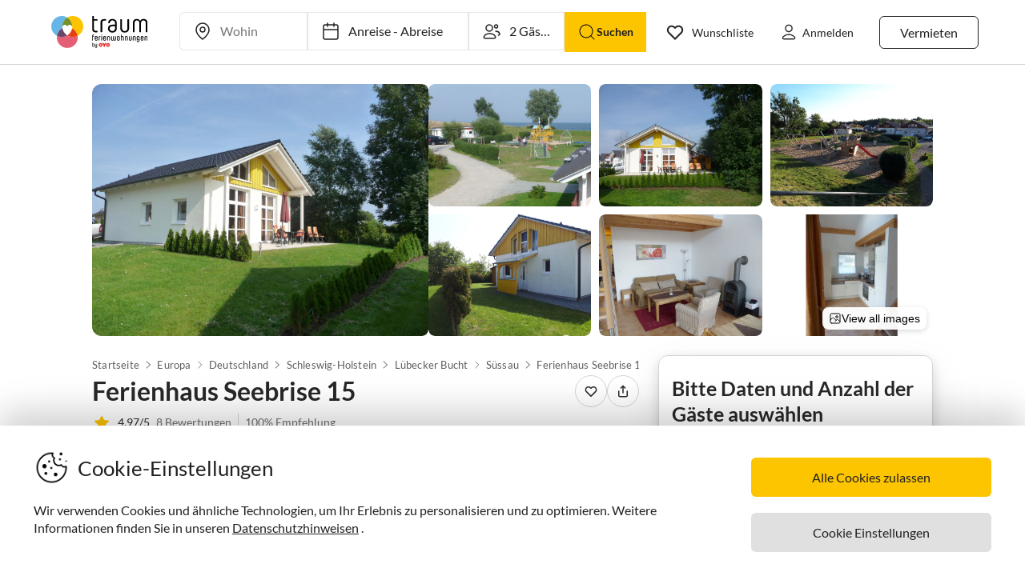

--- FILE ---
content_type: text/html; charset=utf-8
request_url: https://www.traum-ferienwohnungen.de/57952/
body_size: 83837
content:
<!DOCTYPE html><html lang="de-DE" style="scroll-behavior:smooth"><head><meta http-equiv="Content-Type" content="text/html; charset=utf-8"/><meta http-equiv="X-UA-Compatible" content="IE=edge,chrome=1"/><meta charSet="utf-8"/><title>Ferienhaus Seebrise 15, Süssau, Frau Maren Mertens</title><meta http-equiv="X-UA-Compatible" content="IE=edge"/><meta name="viewport" content="viewport-fit=cover, width=device-width, initial-scale=1.0, minimum-scale=1.0, maximum-scale=5.0"/><meta name="description" content="Ferienhaus Seebrise 15 in Süssau für bis zu 6 Gäste bei Traum-Ferienwohnungen ✔ keine Service-Gebühr ✔ direkter Kontakt zum Gastgeber"/><meta name="content-language" content="de-DE"/><meta name="msvalidate.01" content="7295756D5DACC26A911F2500200504FC"/><meta name="google-site-verification" content="QLTO3tCtcuEwPlXDygQXeYZHMGsKcPnBd2Uf8vXJJCM"/><meta name="p:domain_verify" content="4bd5af6331242b3a140bbcdc4391e5c6"/><meta name="robots" content="index, follow"/><meta name="copyright" content="Traum-Ferienwohnungen GmbH"/><meta property="og:title" content="Ferienhaus Seebrise 15, Süssau, Frau Maren Mertens"/><meta property="og:description" content="Ferienhaus Seebrise 15 in Süssau für bis zu 6 Gäste bei Traum-Ferienwohnungen ✔ keine Service-Gebühr ✔ direkter Kontakt zum Gastgeber"/><meta property="og:site_name" content="Traum-Ferienwohnungen"/><meta property="og:type" content="website"/><meta property="og:url" content="https://www.traum-ferienwohnungen.de/57952/"/><meta property="og:locale" content="de-DE"/><meta name="twitter:card" content="summary"/><meta name="twitter:title" content="Ferienhaus Seebrise 15, Süssau, Frau Maren Mertens"/><meta name="twitter:description" content="Ferienhaus Seebrise 15 in Süssau für bis zu 6 Gäste bei Traum-Ferienwohnungen ✔ keine Service-Gebühr ✔ direkter Kontakt zum Gastgeber"/><meta name="twitter:url" content="https://www.traum-ferienwohnungen.de/57952/"/><meta name="twitter:site" content="@traumfewo"/><meta name="twitter:image" content="https://images.traum-ferienwohnungen.de/57952/836336/41/terrassenansicht.jpg"/><meta name="application-name" content="Traum-Ferienwohnungen - Ferien mit Herz"/><meta name="mobile-web-app-capable" content="yes"/><meta name="apple-mobile-web-app-title" content="TraumFewo"/><meta name="msapplication-TileColor" content="#FFFFFF"/><meta name="msapplication-TileImage" content="/guest-website-frontend@v1-12-46/assets/images/favicon/favicon-150.png"/><meta name="theme-color" content="#ffffff"/><link rel="preconnect" href="https://img2.traum-ferienwohnungen.de" crossorigin="anonymous"/><link rel="preconnect" href="https://images.traum-ferienwohnungen.de" crossorigin="anonymous"/><link rel="dns-prefetch" href="//storage.googleapis.com"/><link rel="dns-prefetch" href="//www.googletagmanager.com"/><link rel="canonical" href="https://www.traum-ferienwohnungen.de/57952/"/><link rel="alternate" href="https://www.traum-ferienwohnungen.de/57952/" hrefLang="de-DE"/><link rel="alternate" href="https://www.traum-ferienwohnungen.at/57952/" hrefLang="de-AT"/><link rel="alternate" href="https://www.traum-ferienwohnungen.ch/57952/" hrefLang="de-CH"/><link rel="shortcut icon" type="image/x-icon" href="/guest-website-frontend@v1-12-46/assets/images/favicon/favicon.ico"/><link rel="icon" type="image/vnd.microsoft.icon" sizes="16x16 32x32 48x48" href="/guest-website-frontend@v1-12-46/assets/images/favicon/favicon.ico"/><link rel="icon" type="image/png" sizes="16x16" href="/guest-website-frontend@v1-12-46/assets/images/favicon/favicon-16.png"/><link rel="icon" type="image/png" sizes="32x32" href="/guest-website-frontend@v1-12-46/assets/images/favicon/favicon-32.png"/><link rel="apple-touch-icon" sizes="76x76" href="/guest-website-frontend@v1-12-46/assets/images/favicon/favicon-76.png"/><link rel="apple-touch-icon" sizes="120x120" href="/guest-website-frontend@v1-12-46/assets/images/favicon/favicon-120.png"/><link rel="apple-touch-icon" sizes="152x152" href="/guest-website-frontend@v1-12-46/assets/images/favicon/favicon-152.png"/><link rel="apple-touch-icon" sizes="180x180" href="/guest-website-frontend@v1-12-46/assets/images/favicon/favicon-180.png"/><link rel="apple-touch-icon" sizes="192x192" href="/guest-website-frontend@v1-12-46/assets/images/favicon/favicon-180.png"/><link rel="mask-icon" href="/guest-website-frontend@v1-12-46/assets/images/favicon/safari-pinned-tab.svg" color="#5bbad5"/><script>
        window.dataLayer = window.dataLayer || [];
        function gtag(){dataLayer.push(arguments);}

        if (localStorage.getItem('consentMode') === null) {
            gtag('consent', 'default', {
                'ad_storage': 'denied',
                'ad_user_data': 'denied',
                'ad_personalization': 'denied',
                'analytics_storage': 'denied',
                'functionality_storage': 'denied',
                'personalization_storage': 'denied',
                'security_storage': 'denied',
            });
        } else {
            gtag('consent', 'default', JSON.parse(localStorage.getItem('consentMode')));
        }

        (function(w,d,s,l,i){w[l]=w[l]||[];w[l].push({'gtm.start':
        new Date().getTime(),event:'gtm.js'});var f=d.getElementsByTagName(s)[0],
        j=d.createElement(s),dl=l!='dataLayer'?'&l='+l:'';j.defer=true;j.src=
        'https://www.googletagmanager.com/gtm.js?id='+i+dl;f.parentNode.insertBefore(j,f);
        })(window,document,'script','dataLayer','GTM-NQVNQV');</script><script type="application/ld+json">{"@context":"https://schema.org","@type":"VacationRental","name":"Holiday house Seebrise 15","address":{"@type":"PostalAddress","addressLocality":"Lübecker Bucht","postalCode":"23777","addressRegion":"Süssau","streetAddress":"Campingstraße","addressCountry":"Deutschland"},"description":"Das in einem kleinen Ferienhausdorf gelegene Nichtraucherhaus 'Seebrise' besticht durch seinen lichtdurchfluteten Wohnbereich, einen Kaminofen für gemütliche Abende, sowie die offene Kathedraldecke im Wohn- und Küchenbereich. \nÜber den Schlafzimmern befindet sich eine Empore mit Galerie. Von hier aus haben Sie von einer gemütlichen Sitzecke einen direkten Blick auf die Ostsee.Das Haus verfügt über zwei Schlafzimmer, zusätzlich sind 4 weitere Übernachtungsmöglichkeiten (Doppelbett u. Schlafsofa) auf der Galerie möglich, so dass das Haus insgesamt für bis zu 8 Personen Schlafgelegenheiten bietet. Eines der Schlafzimmer verfügt über einen direkten Zugang zum geräumigen Vollbad.","image":["https://images.traum-ferienwohnungen.de/57952/836336/46/terrassenansicht.jpg","https://images.traum-ferienwohnungen.de/57952/836338/46/blick-zur-ostsee.jpg","https://images.traum-ferienwohnungen.de/57952/836340/46/terrassenansicht.jpg","https://images.traum-ferienwohnungen.de/57952/7109131/46/blick-vom-deich.jpg","https://images.traum-ferienwohnungen.de/57952/8046691/46/eingangsseite.jpg","https://images.traum-ferienwohnungen.de/57952/836382/46/wohnbereich-mit-kamin.jpg","https://images.traum-ferienwohnungen.de/57952/836388/46/kueche.jpg","https://images.traum-ferienwohnungen.de/57952/836391/46/blick-zur-galerie.jpg"],"url":"https://www.traum-ferienwohnungen.de/57952","identifier":"57952","aggregateRating":{"@type":"AggregateRating","bestRating":"5","worstRating":"1","ratingValue":"4.97","reviewCount":8},"geo":{"@type":"GeoCoordinates","latitude":54.2814115,"longitude":11.0815385},"containsPlace":{"@type":"Accommodation","additionalType":"EntirePlace","occupancy":{"@type":"QuantitativeValue","value":6},"numberOfBedrooms":2,"numberOfBathroomsTotal":1,"numberOfRooms":8,"bed":[{"@type":"BedDetails","typeOfBed":"Einzelbetten","numberOfBeds":2},{"@type":"BedDetails","typeOfBed":"Doppelbett","numberOfBeds":1},{"@type":"BedDetails","typeOfBed":"Schlafsofa","numberOfBeds":1},{"@type":"BedDetails","typeOfBed":"Doppelbett","numberOfBeds":1}],"amenityFeature":[{"@type":"LocationFeatureSpecification","name":"beds","value":true},{"@type":"LocationFeatureSpecification","name":"bathrooms","value":true},{"@type":"LocationFeatureSpecification","name":"guests","value":true},{"@type":"LocationFeatureSpecification","name":"area","value":true},{"@type":"LocationFeatureSpecification","name":"wifi","value":true}],"floorSize":{"@type":"QuantitativeValue","value":89,"unitCode":"SQM"},"geo":{"@type":"GeoCoordinates","latitude":54.2814115,"longitude":11.0815385}},"priceRange":"ab 789,- €","review":[{"@type":"Review","reviewRating":{"@type":"Rating","ratingValue":5,"bestRating":5},"author":{"@type":"Person","name":"Wilfried W."},"datePublished":"2020-10-11","contentReferenceTime":"2020-10-01"},{"@type":"Review","reviewRating":{"@type":"Rating","ratingValue":5,"bestRating":5},"author":{"@type":"Person","name":"Sandra Münch"},"datePublished":"2019-08-21","contentReferenceTime":"2019-07-27"},{"@type":"Review","reviewRating":{"@type":"Rating","ratingValue":5,"bestRating":5},"author":{"@type":"Person","name":"Stephanie Dittmer Mahler"},"datePublished":"2018-06-02","contentReferenceTime":"2018-05-18"},{"@type":"Review","reviewRating":{"@type":"Rating","ratingValue":5,"bestRating":5},"author":{"@type":"Person","name":"Llorens Garcia"},"datePublished":"2017-05-10","contentReferenceTime":"2017-04-19"},{"@type":"Review","reviewRating":{"@type":"Rating","ratingValue":5,"bestRating":5},"author":{"@type":"Person","name":"from"},"datePublished":"2014-10-26","contentReferenceTime":"2014-10-19"},{"@type":"Review","reviewRating":{"@type":"Rating","ratingValue":5,"bestRating":5},"author":{"@type":"Person","name":"Marcel Derfel"},"datePublished":"2014-04-18","contentReferenceTime":"2014-03-22"},{"@type":"Review","reviewRating":{"@type":"Rating","ratingValue":5,"bestRating":5},"author":{"@type":"Person","name":"Udo Becker"},"datePublished":"2013-12-29","contentReferenceTime":"2013-12-21"},{"@type":"Review","reviewRating":{"@type":"Rating","ratingValue":4.75,"bestRating":5},"author":{"@type":"Person","name":"Kremer"},"datePublished":"2013-09-28","contentReferenceTime":"2013-09-23"}],"additionalType":"House"}</script><script type="application/ld+json">{"@context":"https://schema.org","@type":"Product","name":"Holiday house Seebrise 15","description":"Das in einem kleinen Ferienhausdorf gelegene Nichtraucherhaus 'Seebrise' besticht durch seinen lichtdurchfluteten Wohnbereich, einen Kaminofen für gemütliche Abende, sowie die offene Kathedraldecke im Wohn- und Küchenbereich. \nÜber den Schlafzimmern befindet sich eine Empore mit Galerie. Von hier aus haben Sie von einer gemütlichen Sitzecke einen direkten Blick auf die Ostsee.Das Haus verfügt über zwei Schlafzimmer, zusätzlich sind 4 weitere Übernachtungsmöglichkeiten (Doppelbett u. Schlafsofa) auf der Galerie möglich, so dass das Haus insgesamt für bis zu 8 Personen Schlafgelegenheiten bietet. Eines der Schlafzimmer verfügt über einen direkten Zugang zum geräumigen Vollbad.","image":["https://images.traum-ferienwohnungen.de/57952/836336/46/terrassenansicht.jpg","https://images.traum-ferienwohnungen.de/57952/836338/46/blick-zur-ostsee.jpg","https://images.traum-ferienwohnungen.de/57952/836340/46/terrassenansicht.jpg","https://images.traum-ferienwohnungen.de/57952/7109131/46/blick-vom-deich.jpg","https://images.traum-ferienwohnungen.de/57952/8046691/46/eingangsseite.jpg","https://images.traum-ferienwohnungen.de/57952/836382/46/wohnbereich-mit-kamin.jpg","https://images.traum-ferienwohnungen.de/57952/836388/46/kueche.jpg","https://images.traum-ferienwohnungen.de/57952/836391/46/blick-zur-galerie.jpg"],"identifier":"57952","aggregateRating":{"@type":"AggregateRating","bestRating":"5","worstRating":"1","ratingValue":"4.97","reviewCount":8},"priceRange":"ab 789,- €"}</script><meta name="next-head-count" content="50"/><link rel="preload" href="/guest-website-frontend@v1-12-46/_next/static/css/b216049c17f1a7e25d3e.css" as="style"/><link rel="stylesheet" href="/guest-website-frontend@v1-12-46/_next/static/css/b216049c17f1a7e25d3e.css" data-n-g=""/><link rel="preload" href="/guest-website-frontend@v1-12-46/_next/static/css/1be4f67a7c2c68963fa8.css" as="style"/><link rel="stylesheet" href="/guest-website-frontend@v1-12-46/_next/static/css/1be4f67a7c2c68963fa8.css" data-n-p=""/><noscript data-n-css=""></noscript><script defer="" nomodule="" src="/guest-website-frontend@v1-12-46/_next/static/chunks/polyfills-a40ef1678bae11e696dba45124eadd70.js"></script><script src="/guest-website-frontend@v1-12-46/_next/static/chunks/webpack-dc34a3b4cd7661965d34.js" defer=""></script><script src="/guest-website-frontend@v1-12-46/_next/static/chunks/framework-ee7f4db754ed3f3ec0b7.js" defer=""></script><script src="/guest-website-frontend@v1-12-46/_next/static/chunks/main-bc354ffa19b6e9c1ba0a.js" defer=""></script><script src="/guest-website-frontend@v1-12-46/_next/static/chunks/pages/_app-445e271d6cda1997154d.js" defer=""></script><script src="/guest-website-frontend@v1-12-46/_next/static/chunks/1bfc9850-1a965b0e8b3bb1bbe681.js" defer=""></script><script src="/guest-website-frontend@v1-12-46/_next/static/chunks/8514-f2c839f1216b11aeaee0.js" defer=""></script><script src="/guest-website-frontend@v1-12-46/_next/static/chunks/8777-48bb2d5030b8193ef8b4.js" defer=""></script><script src="/guest-website-frontend@v1-12-46/_next/static/chunks/1086-d17ce9aa97860768701f.js" defer=""></script><script src="/guest-website-frontend@v1-12-46/_next/static/chunks/8456-4b5bb59e63bfcae0d7f8.js" defer=""></script><script src="/guest-website-frontend@v1-12-46/_next/static/chunks/5675-d494106a0b3e611c63ae.js" defer=""></script><script src="/guest-website-frontend@v1-12-46/_next/static/chunks/6388-d1d1f810231c8c9c5374.js" defer=""></script><script src="/guest-website-frontend@v1-12-46/_next/static/chunks/9299-98f0eae2ce2d7c95c648.js" defer=""></script><script src="/guest-website-frontend@v1-12-46/_next/static/chunks/6863-e2d82f708b87c3eb4493.js" defer=""></script><script src="/guest-website-frontend@v1-12-46/_next/static/chunks/4463-58789bf76f817da6606a.js" defer=""></script><script src="/guest-website-frontend@v1-12-46/_next/static/chunks/3349-32e249b765dd30b1db60.js" defer=""></script><script src="/guest-website-frontend@v1-12-46/_next/static/chunks/3941-ee9eae8c10ab51e41c55.js" defer=""></script><script src="/guest-website-frontend@v1-12-46/_next/static/chunks/6583-5574e65d9c3cd1d503a7.js" defer=""></script><script src="/guest-website-frontend@v1-12-46/_next/static/chunks/4766-f79ca5275a2c0f9a1bd9.js" defer=""></script><script src="/guest-website-frontend@v1-12-46/_next/static/chunks/pages/property-details-5e0a6ae7270a9bcbac4f.js" defer=""></script><script src="/guest-website-frontend@v1-12-46/_next/static/guest-website-frontend@b49f3168892bf55dc38fb94e346b6c9955e469c9/_buildManifest.js" defer=""></script><script src="/guest-website-frontend@v1-12-46/_next/static/guest-website-frontend@b49f3168892bf55dc38fb94e346b6c9955e469c9/_ssgManifest.js" defer=""></script><style id="__jsx-1968069952">@font-face{font-family:'Lato';src:local('Lato:Regular'),local('Lato-Regular'), url('/guest-website-frontend@v1-12-46/fonts/Lato-Regular.woff2') format('woff2');font-weight:normal;font-display:swap;}@font-face{font-family:'Lato';src:local('Lato:Bold'),local('Lato-Bold'),url('/guest-website-frontend@v1-12-46/fonts/Lato-Bold.woff2') format('woff2');font-weight:bold;font-display:swap;}@font-face{font-family:'Yummo';src:local('Yummo:Bold'),local('Yummo-Bold'), url('/guest-website-frontend@v1-12-46/fonts/Yummo-Bold.otf') format('opentype');font-weight:bold;font-display:swap;}@font-face{font-family:'Yummo';src:local('Yummo:Regular'),local('Yummo-Regular'), url('/guest-website-frontend@v1-12-46/fonts/Yummo-Regular.otf') format('opentype');font-weight:normal;font-display:swap;}@font-face{font-family:'Inter';font-style:normal;font-weight:400 700;font-display:swap;src:local('Inter'),url('/guest-website-frontend@v1-12-46/fonts/Inter.woff2'):format('woff2');}</style><style data-styled="" data-styled-version="5.3.0">*{font-family:Lato,Verdana,sans-serif;font-weight:400;color:#212121;}/*!sc*/
html{-webkit-scroll-behavior:smooth;-moz-scroll-behavior:smooth;-ms-scroll-behavior:smooth;scroll-behavior:smooth;box-sizing:border-box;}/*!sc*/
*,*::before,*::after{box-sizing:inherit;}/*!sc*/
html,sub,sup,button,input,optgroup,select,textarea{line-height:normal;}/*!sc*/
p,h1,h2,h3,h4,h5,h6,ul,li,button{margin:0;padding:0;}/*!sc*/
input{border:none;outline:none;}/*!sc*/
button,input[type='submit'],input[type='reset']{background:none;color:inherit;border:none;outline:inherit;margin:0;padding:0;cursor:pointer;}/*!sc*/
b,strong{font-weight:700;}/*!sc*/
.ReactModal__Body--open{overflow:hidden !important;}/*!sc*/
data-styled.g1[id="sc-global-iEDSUG1"]{content:"sc-global-iEDSUG1,"}/*!sc*/
.fbnliM{background-color:#e0e0e0;cursor:pointer;border-radius:0;}/*!sc*/
.fbnliM:focus,.fbnliM:focus-visible{outline:none;}/*!sc*/
data-styled.g8[id="styles__StyledImageContainer-sc-dtg5ft-6"]{content:"fbnliM,"}/*!sc*/
.biIfUR{display:-webkit-box;display:-webkit-flex;display:-ms-flexbox;display:flex;-webkit-flex:1;-ms-flex:1;flex:1;-webkit-box-pack:center;-webkit-justify-content:center;-ms-flex-pack:center;justify-content:center;-webkit-align-items:center;-webkit-box-align:center;-ms-flex-align:center;align-items:center;width:100%;aspect-ratio:4 / 3;overflow:hidden;cursor:pointer;border-radius:0;}/*!sc*/
.biIfUR:focus{outline:none;}/*!sc*/
.bLfHzU{display:-webkit-box;display:-webkit-flex;display:-ms-flexbox;display:flex;-webkit-flex:1;-ms-flex:1;flex:1;-webkit-box-pack:center;-webkit-justify-content:center;-ms-flex-pack:center;justify-content:center;-webkit-align-items:center;-webkit-box-align:center;-ms-flex-align:center;align-items:center;width:100%;aspect-ratio:4 / 3;overflow:hidden;cursor:pointer;border-radius:0.5rem;}/*!sc*/
.bLfHzU:focus{outline:none;}/*!sc*/
data-styled.g9[id="styles__StyledImage-sc-dtg5ft-7"]{content:"biIfUR,bLfHzU,"}/*!sc*/
.fbcUWw{max-width:100%;max-height:100%;overflow:hidden;position:relative;}/*!sc*/
.fbcUWw:focus-visible{outline:none;}/*!sc*/
data-styled.g11[id="styles__StyledCarouselWrapper-sc-dtg5ft-9"]{content:"fbcUWw,"}/*!sc*/
.kQHebL{position:absolute;bottom:1rem;right:1rem;background-color:#4d4d4d;border-radius:0.5rem;font-family:Inter,Helvetica,sans-serif;font-size:0.75rem;font-weight:400;padding:0.25rem 0.5rem;color:#ffffff;}/*!sc*/
data-styled.g18[id="styles__Counter-sc-dtg5ft-16"]{content:"kQHebL,"}/*!sc*/
.hNZvuC{width:100%;height:auto;cursor:pointer;position:relative;}/*!sc*/
data-styled.g21[id="styles__BgPictureContainer-sc-dtg5ft-19"]{content:"hNZvuC,"}/*!sc*/
.letpu{display:-webkit-box;display:-webkit-flex;display:-ms-flexbox;display:flex;position:relative;gap:0.625rem;height:auto;border-radius:0.75rem;overflow:hidden;min-width:0;}/*!sc*/
data-styled.g22[id="styles__GridContainer-sc-dtg5ft-20"]{content:"letpu,"}/*!sc*/
.hfehwG{-webkit-flex:2 1 0;-ms-flex:2 1 0;flex:2 1 0;cursor:pointer;position:relative;border-radius:0.5rem;border:none;overflow:hidden;min-width:0;background-color:#e0e0e0;aspect-ratio:4 / 3;}/*!sc*/
@media (max-width:1024px){.hfehwG{-webkit-flex:1 1 0;-ms-flex:1 1 0;flex:1 1 0;}}/*!sc*/
@media only screen and (min-width:1024px){.hfehwG:hover img{-webkit-filter:brightness(0.8);filter:brightness(0.8);}}/*!sc*/
data-styled.g23[id="styles__MainImageContainer-sc-dtg5ft-21"]{content:"hfehwG,"}/*!sc*/
.hnPLrz{-webkit-flex:3 1 0;-ms-flex:3 1 0;flex:3 1 0;display:grid;grid-template-columns:repeat(3,1fr);gap:0.625rem;min-width:0;}/*!sc*/
@media (max-width:1024px){.hnPLrz{-webkit-flex:1 1 0;-ms-flex:1 1 0;flex:1 1 0;grid-template-columns:repeat(2,1fr);}.hnPLrz > *:nth-child(n + 5){display:none;}}/*!sc*/
@media (max-width:425px){.hnPLrz{display:none;}}/*!sc*/
data-styled.g24[id="styles__ThumbnailsGrid-sc-dtg5ft-22"]{content:"hnPLrz,"}/*!sc*/
.idAZIY{-webkit-flex:1 1 0;-ms-flex:1 1 0;flex:1 1 0;cursor:pointer;position:relative;border-radius:0.5rem;border:none;overflow:hidden;min-height:0;background-color:#e0e0e0;aspect-ratio:4 / 3;}/*!sc*/
@media only screen and (min-width:1024px){.idAZIY:hover img{-webkit-filter:brightness(0.8);filter:brightness(0.8);}}/*!sc*/
data-styled.g25[id="styles__ThumbnailContainer-sc-dtg5ft-23"]{content:"idAZIY,"}/*!sc*/
.eaMinm{width:100%;height:100%;aspect-ratio:4 / 3;object-fit:cover;-webkit-transition:filter 0.3s ease;transition:filter 0.3s ease;}/*!sc*/
data-styled.g26[id="styles__MainImage-sc-dtg5ft-24"]{content:"eaMinm,"}/*!sc*/
.hsARig{width:100%;height:100%;aspect-ratio:4 / 3;object-fit:cover;-webkit-transition:filter 0.3s ease;transition:filter 0.3s ease;}/*!sc*/
data-styled.g27[id="styles__ThumbnailImage-sc-dtg5ft-25"]{content:"hsARig,"}/*!sc*/
.ciswlH{position:absolute;bottom:0.5rem;right:0.5rem;cursor:pointer;display:-webkit-box;display:-webkit-flex;display:-ms-flexbox;display:flex;-webkit-align-items:center;-webkit-box-align:center;-ms-flex-align:center;align-items:center;gap:0.25rem;background:rgba(255,255,255,0.95);color:#000;font-family:Inter,Helvetica,sans-serif;font-weight:400;font-size:0.875rem;padding:0.375rem 0.5rem;border-radius:0.5rem;box-shadow:0 2px 6px rgba(0,0,0,0.15);-webkit-transition:all 0.2s ease;transition:all 0.2s ease;}/*!sc*/
.ciswlH:hover{background:rgba(255,255,255,1);-webkit-transform:translateY(-1px);-ms-transform:translateY(-1px);transform:translateY(-1px);box-shadow:0 4px 12px rgba(0,0,0,0.2);}/*!sc*/
data-styled.g28[id="styles__ViewAllOverlay-sc-dtg5ft-26"]{content:"ciswlH,"}/*!sc*/
.jQXZW{width:16px;height:16px;display:inline-block;}/*!sc*/
data-styled.g29[id="styles__GalleryIcon-sc-dtg5ft-27"]{content:"jQXZW,"}/*!sc*/
.eIcBKY{position:absolute;bottom:0.75rem;left:50%;-webkit-transform:translateX(-50%);-ms-transform:translateX(-50%);transform:translateX(-50%);display:-webkit-box;display:-webkit-flex;display:-ms-flexbox;display:flex;gap:0.125rem;}/*!sc*/
data-styled.g30[id="carousel-dots__DotsContainer-sc-1pmqaos-0"]{content:"eIcBKY,"}/*!sc*/
.ketcCJ{width:6px;height:6px;border-radius:50%;background-color:#4d4d4d;-webkit-transition:background-color 0.3s ease;transition:background-color 0.3s ease;}/*!sc*/
.ixwDOZ{width:6px;height:6px;border-radius:50%;background-color:#ffffff;-webkit-transition:background-color 0.3s ease;transition:background-color 0.3s ease;}/*!sc*/
data-styled.g31[id="carousel-dots__Dot-sc-1pmqaos-1"]{content:"ketcCJ,ixwDOZ,"}/*!sc*/
.hDjpAf{font-size:1.5rem;font-family:Lato,Verdana,sans-serif;font-weight:600;color:#282828;white-space:normal;overflow:hidden;text-overflow:ellipsis;-webkit-font-smoothing:antialiased;line-height:2rem;}/*!sc*/
@media only screen and (min-width:1024px){.hDjpAf{font-size:calc(1.5rem * 1.3333);line-height:calc(2rem * 1.3333);}}/*!sc*/
.kNwPdt{font-size:0.875rem;font-family:Lato,Verdana,sans-serif;font-weight:400;color:#282828;white-space:normal;overflow:hidden;text-overflow:ellipsis;-webkit-font-smoothing:antialiased;line-height:1.5rem;}/*!sc*/
@media only screen and (min-width:1024px){.kNwPdt{font-size:calc(0.875rem * 1);line-height:calc(1.5rem * 1);}}/*!sc*/
.cRmsAO{font-size:0.875rem;font-family:Lato,Verdana,sans-serif;font-weight:400;color:#6f6f6f;white-space:normal;overflow:hidden;text-overflow:ellipsis;-webkit-font-smoothing:antialiased;line-height:1.5rem;-webkit-text-decoration:underline;text-decoration:underline;}/*!sc*/
@media only screen and (min-width:1024px){.cRmsAO{font-size:calc(0.875rem * 1);line-height:calc(1.5rem * 1);}}/*!sc*/
.cjZgyL{font-size:0.875rem;font-family:Lato,Verdana,sans-serif;font-weight:400;color:#6f6f6f;white-space:normal;overflow:hidden;text-overflow:ellipsis;-webkit-font-smoothing:antialiased;line-height:1.5rem;}/*!sc*/
@media only screen and (min-width:1024px){.cjZgyL{font-size:calc(0.875rem * 1);line-height:calc(1.5rem * 1);}}/*!sc*/
.jBzdQM{font-size:0.875rem;font-family:Lato,Verdana,sans-serif;font-weight:500;color:#282828;white-space:normal;overflow:hidden;text-overflow:ellipsis;-webkit-font-smoothing:antialiased;line-height:1.5rem;}/*!sc*/
@media only screen and (min-width:1024px){.jBzdQM{font-size:calc(0.875rem * 1);line-height:calc(1.5rem * 1);}}/*!sc*/
.gpimqW{font-size:0.875rem;font-family:Lato,Verdana,sans-serif;font-weight:500;color:#2298da;white-space:normal;overflow:hidden;text-overflow:ellipsis;-webkit-font-smoothing:antialiased;line-height:1.375rem;}/*!sc*/
@media only screen and (min-width:1024px){.gpimqW{font-size:calc(0.875rem * 1.1428);line-height:calc(1.375rem * 1.1428);}}/*!sc*/
.cssUwf{font-size:1.25rem;font-family:Lato,Verdana,sans-serif;font-weight:600;color:#282828;white-space:normal;overflow:hidden;text-overflow:ellipsis;-webkit-font-smoothing:antialiased;line-height:1.625rem;}/*!sc*/
@media only screen and (min-width:1024px){.cssUwf{font-size:calc(1.25rem * 1.25);line-height:calc(1.625rem * 1.25);}}/*!sc*/
.jvoNSD{font-size:0.75rem;font-family:Lato,Verdana,sans-serif;font-weight:400;color:#00000080;white-space:normal;overflow:hidden;text-overflow:ellipsis;-webkit-font-smoothing:antialiased;line-height:1rem;}/*!sc*/
@media only screen and (min-width:1024px){.jvoNSD{font-size:calc(0.75rem * 1.125);line-height:calc(1rem * 1.125);}}/*!sc*/
.iGuOgf{font-size:0.875rem;font-family:Lato,Verdana,sans-serif;font-weight:600;color:#282828;white-space:normal;overflow:hidden;text-overflow:ellipsis;-webkit-font-smoothing:antialiased;line-height:1.375rem;}/*!sc*/
@media only screen and (min-width:1024px){.iGuOgf{font-size:calc(0.875rem * 1.1428);line-height:calc(1.375rem * 1.1428);}}/*!sc*/
.MKJEH{font-size:0.875rem;font-family:Lato,Verdana,sans-serif;font-weight:400;color:#282828;white-space:break-spaces;overflow:hidden;text-overflow:ellipsis;-webkit-font-smoothing:antialiased;line-height:1.375rem;}/*!sc*/
@media only screen and (min-width:1024px){.MKJEH{font-size:calc(0.875rem * 1.1428);line-height:calc(1.375rem * 1.1428);}}/*!sc*/
.dmGZpo{font-size:0.875rem;font-family:Lato,Verdana,sans-serif;font-weight:400;color:#282828;white-space:normal;overflow:hidden;text-overflow:ellipsis;-webkit-font-smoothing:antialiased;line-height:1.375rem;-webkit-text-decoration:underline;text-decoration:underline;}/*!sc*/
@media only screen and (min-width:1024px){.dmGZpo{font-size:calc(0.875rem * 1.1428);line-height:calc(1.375rem * 1.1428);}}/*!sc*/
.fBLkHQ{font-size:1rem;font-family:Lato,Verdana,sans-serif;font-weight:500;color:#282828;white-space:normal;overflow:hidden;text-overflow:ellipsis;-webkit-font-smoothing:antialiased;line-height:1.5rem;}/*!sc*/
@media only screen and (min-width:1024px){.fBLkHQ{font-size:calc(1rem * 1.125);line-height:calc(1.5rem * 1.125);}}/*!sc*/
.kXYXqV{font-size:0.875rem;font-family:Lato,Verdana,sans-serif;font-weight:400;color:#282828;white-space:normal;overflow:hidden;text-overflow:ellipsis;-webkit-font-smoothing:antialiased;line-height:1.375rem;}/*!sc*/
@media only screen and (min-width:1024px){.kXYXqV{font-size:calc(0.875rem * 1.1428);line-height:calc(1.375rem * 1.1428);}}/*!sc*/
.jFgfni{font-size:1rem;font-family:Lato,Verdana,sans-serif;font-weight:700;color:#282828;white-space:normal;overflow:hidden;text-overflow:ellipsis;-webkit-font-smoothing:antialiased;line-height:1.5rem;}/*!sc*/
@media only screen and (min-width:1024px){.jFgfni{font-size:calc(1rem * 1.125);line-height:calc(1.5rem * 1.125);}}/*!sc*/
.NHcGf{font-size:0.875rem;font-family:Lato,Verdana,sans-serif;font-weight:400;color:#6f6f6f;white-space:normal;overflow:hidden;text-overflow:ellipsis;-webkit-font-smoothing:antialiased;line-height:1.375rem;}/*!sc*/
@media only screen and (min-width:1024px){.NHcGf{font-size:calc(0.875rem * 1.1428);line-height:calc(1.375rem * 1.1428);}}/*!sc*/
.kcONDE{font-size:0.875rem;font-family:Lato,Verdana,sans-serif;font-weight:400;color:#6f6f6f;white-space:pre-line;overflow:hidden;text-overflow:ellipsis;-webkit-font-smoothing:antialiased;line-height:1.5rem;}/*!sc*/
@media only screen and (min-width:1024px){.kcONDE{font-size:calc(0.875rem * 1);line-height:calc(1.5rem * 1);}}/*!sc*/
.eBDpJB{font-size:0.875rem;font-family:Lato,Verdana,sans-serif;font-weight:600;color:#6f6f6f;white-space:normal;overflow:hidden;text-overflow:ellipsis;-webkit-font-smoothing:antialiased;line-height:1.5rem;}/*!sc*/
@media only screen and (min-width:1024px){.eBDpJB{font-size:calc(0.875rem * 1);line-height:calc(1.5rem * 1);}}/*!sc*/
.lbksTH{font-size:0.6875rem;font-family:Lato,Verdana,sans-serif;font-weight:400;color:#6f6f6f;white-space:normal;overflow:hidden;text-overflow:ellipsis;-webkit-font-smoothing:antialiased;line-height:1rem;}/*!sc*/
@media only screen and (min-width:1024px){.lbksTH{font-size:calc(0.6875rem * 1);line-height:calc(1rem * 1);}}/*!sc*/
.esjsFX{font-size:2rem;font-family:Lato,Verdana,sans-serif;font-weight:600;color:#282828;white-space:normal;overflow:hidden;text-overflow:ellipsis;-webkit-font-smoothing:antialiased;line-height:2.5rem;}/*!sc*/
@media only screen and (min-width:1024px){.esjsFX{font-size:calc(2rem * 1.25);line-height:calc(2.5rem * 1.25);}}/*!sc*/
.hHxGPP{font-size:0.75rem;font-family:Lato,Verdana,sans-serif;font-weight:600;color:#282828;white-space:normal;overflow:hidden;text-overflow:ellipsis;-webkit-font-smoothing:antialiased;line-height:1rem;}/*!sc*/
@media only screen and (min-width:1024px){.hHxGPP{font-size:calc(0.75rem * 1.125);line-height:calc(1rem * 1.125);}}/*!sc*/
.ismeXX{font-size:0.75rem;font-family:Lato,Verdana,sans-serif;font-weight:400;color:#6f6f6f;white-space:normal;overflow:hidden;text-overflow:ellipsis;-webkit-font-smoothing:antialiased;line-height:1rem;}/*!sc*/
@media only screen and (min-width:1024px){.ismeXX{font-size:calc(0.75rem * 1.125);line-height:calc(1rem * 1.125);}}/*!sc*/
.jCBbwF{font-size:0.75rem;font-family:Lato,Verdana,sans-serif;font-weight:600;color:#6f6f6f;white-space:normal;overflow:hidden;text-overflow:ellipsis;-webkit-font-smoothing:antialiased;line-height:1rem;}/*!sc*/
@media only screen and (min-width:1024px){.jCBbwF{font-size:calc(0.75rem * 1.125);line-height:calc(1rem * 1.125);}}/*!sc*/
.dPjQIx{font-size:1rem;font-family:Lato,Verdana,sans-serif;font-weight:400;color:#282828;white-space:normal;overflow:hidden;text-overflow:ellipsis;-webkit-font-smoothing:antialiased;line-height:1.5rem;}/*!sc*/
@media only screen and (min-width:1024px){.dPjQIx{font-size:calc(1rem * 1.125);line-height:calc(1.5rem * 1.125);}}/*!sc*/
.dhtbHe{font-size:0.875rem;font-family:Lato,Verdana,sans-serif;font-weight:600;color:#282828;white-space:normal;overflow:hidden;text-overflow:ellipsis;-webkit-font-smoothing:antialiased;line-height:1.375rem;-webkit-text-decoration:underline;text-decoration:underline;}/*!sc*/
@media only screen and (min-width:1024px){.dhtbHe{font-size:calc(0.875rem * 1.1428);line-height:calc(1.375rem * 1.1428);}}/*!sc*/
.gDobAL{font-size:0.875rem;font-family:Lato,Verdana,sans-serif;font-weight:600;color:#282828;white-space:normal;overflow:hidden;text-overflow:ellipsis;-webkit-font-smoothing:antialiased;line-height:1.5rem;}/*!sc*/
@media only screen and (min-width:1024px){.gDobAL{font-size:calc(0.875rem * 1);line-height:calc(1.5rem * 1);}}/*!sc*/
data-styled.g32[id="typograhy-sc-10lcz5l-0"]{content:"hDjpAf,kNwPdt,cRmsAO,cjZgyL,jBzdQM,gpimqW,cssUwf,jvoNSD,iGuOgf,MKJEH,dmGZpo,fBLkHQ,kXYXqV,jFgfni,NHcGf,kcONDE,eBDpJB,lbksTH,esjsFX,hHxGPP,ismeXX,jCBbwF,dPjQIx,dhtbHe,gDobAL,"}/*!sc*/
.twspd{width:100%;aspect-ratio:4 / 3;}/*!sc*/
@media only screen and (min-width:768px){.twspd{aspect-ratio:unset;}}/*!sc*/
data-styled.g33[id="styles__GalleryWrapper-sc-w51hd1-0"]{content:"twspd,"}/*!sc*/
.gslFmr{height:100%;width:100%;display:grid;position:relative;}/*!sc*/
data-styled.g44[id="image-component-styles__Container-sc-1gem9g3-0"]{content:"gslFmr,"}/*!sc*/
.bOvFlr{position:absolute;top:0;height:100%;border-radius:8px;width:100%;display:unset;object-fit:cover;}/*!sc*/
data-styled.g45[id="image-component-styles__ImageContainer-sc-1gem9g3-1"]{content:"bOvFlr,"}/*!sc*/
.kiFvQM{display:inline-block;cursor:pointer;-webkit-text-decoration:none;text-decoration:none;padding:0.5rem 0.75rem;outline:none;border-radius:0;-webkit-transition-duration:0.2s;transition-duration:0.2s;width:100%;}/*!sc*/
.cYZRdz{display:inline-block;cursor:pointer;-webkit-text-decoration:none;text-decoration:none;padding:0.3125rem;outline:none;border-radius:0.375rem;-webkit-transition-duration:0.2s;transition-duration:0.2s;}/*!sc*/
.jkACoS{display:inline-block;cursor:pointer;-webkit-text-decoration:none;text-decoration:none;padding:0.75rem 0.75rem;outline:none;border-radius:0.375rem;-webkit-transition-duration:0.2s;transition-duration:0.2s;}/*!sc*/
.jkutLZ{display:inline-block;cursor:pointer;-webkit-text-decoration:none;text-decoration:none;padding:0.75rem 0.75rem;outline:none;border-radius:0.375rem;-webkit-transition-duration:0.2s;transition-duration:0.2s;width:-webkit-fit-content;width:-moz-fit-content;width:fit-content;}/*!sc*/
data-styled.g47[id="button-styles__ButtonContainer-sc-1hpgd3o-0"]{content:"kiFvQM,cYZRdz,jkACoS,jkutLZ,"}/*!sc*/
.joLEIq{border:0.0625rem solid #212121;background-color:#ffffff;color:#212121;}/*!sc*/
.joLEIq:hover{background-color:#212121;color:#ffffff;border-color:#212121;}/*!sc*/
.dklLRZ{border:0.0625rem solid #fdc400;background-color:#fdc400;color:#64b6e7;}/*!sc*/
.dklLRZ:hover{background-color:#fedc66;color:#212121;border-color:#fedc66;}/*!sc*/
.TJKJJ{border:0.0625rem solid #212121;background-color:#ffffff;color:#64b6e7;}/*!sc*/
.TJKJJ:hover{background-color:#212121;color:#ffffff;border-color:#212121;}/*!sc*/
.imtaJy{border:0.0625rem solid #212121;background-color:#ffffff;color:primary;}/*!sc*/
.imtaJy:hover{background-color:#212121;color:#ffffff;border-color:#212121;}/*!sc*/
data-styled.g48[id="ghost-button-styles__Container-sc-1g1k25e-0"]{content:"joLEIq,dklLRZ,TJKJJ,imtaJy,"}/*!sc*/
.dokpvC{width:100%;display:-webkit-box;display:-webkit-flex;display:-ms-flexbox;display:flex;-webkit-flex-direction:column;-ms-flex-direction:column;flex-direction:column;padding:0 16px;}/*!sc*/
@media (min-width:768px){.dokpvC{max-width:68.625rem;margin:auto;padding:0.25rem 1.5rem;-webkit-flex-direction:row;-ms-flex-direction:row;flex-direction:row;}}/*!sc*/
data-styled.g49[id="style__ExposeContentWrapper-sc-ynjtqo-0"]{content:"dokpvC,"}/*!sc*/
.gobYrK{display:block;width:100%;}/*!sc*/
@media (min-width:768px){.gobYrK{display:none;}}/*!sc*/
data-styled.g50[id="style__ExposeMobileWrapper-sc-ynjtqo-1"]{content:"gobYrK,"}/*!sc*/
.fiRdPd{display:none;}/*!sc*/
@media (min-width:768px){.fiRdPd{width:100%;max-width:68.625rem;margin:auto;padding:0.5rem 1.5rem;display:block;}}/*!sc*/
data-styled.g51[id="style__ExposeDesktopWrapper-sc-ynjtqo-2"]{content:"fiRdPd,"}/*!sc*/
.bpppsV{display:-webkit-box;display:-webkit-flex;display:-ms-flexbox;display:flex;-webkit-flex-direction:column;-ms-flex-direction:column;flex-direction:column;}/*!sc*/
@media (min-width:768px){.bpppsV{-webkit-flex-direction:row;-ms-flex-direction:row;flex-direction:row;-webkit-align-items:center;-webkit-box-align:center;-ms-flex-align:center;align-items:center;-webkit-box-pack:justify;-webkit-justify-content:space-between;-ms-flex-pack:justify;justify-content:space-between;}}/*!sc*/
data-styled.g52[id="style__TitleContentWrapper-sc-ynjtqo-3"]{content:"bpppsV,"}/*!sc*/
.dNPosj{-webkit-flex:1 1 100%;-ms-flex:1 1 100%;flex:1 1 100%;margin-bottom:32px;}/*!sc*/
@media (min-width:768px){.dNPosj{-webkit-flex:1 1 65%;-ms-flex:1 1 65%;flex:1 1 65%;max-width:65%;margin-right:0.5rem;}}/*!sc*/
data-styled.g53[id="style__Content-sc-ynjtqo-4"]{content:"dNPosj,"}/*!sc*/
.idvKpW{display:none;}/*!sc*/
@media (min-width:768px){.idvKpW{display:-webkit-box;display:-webkit-flex;display:-ms-flexbox;display:flex;-webkit-flex-direction:column;-ms-flex-direction:column;flex-direction:column;-webkit-flex:1;-ms-flex:1;flex:1;position:-webkit-sticky;position:sticky;top:110px;height:-webkit-fit-content;height:-moz-fit-content;height:fit-content;border:1px solid #d3d3d3;box-shadow:0px 7px 24px 0px rgba(0,0,0,0.08),0px 4px 16px 0px rgba(0,0,0,0.08),0px 16px 48px 0px rgba(0,0,0,0.08);padding:1rem 0;margin-left:1rem;border-radius:0.75rem;margin-top:0.75rem;margin-bottom:5rem;}}/*!sc*/
data-styled.g54[id="style__Sidebar-sc-ynjtqo-5"]{content:"idvKpW,"}/*!sc*/
.gVCIxV{display:-webkit-box;display:-webkit-flex;display:-ms-flexbox;display:flex;-webkit-flex:1;-ms-flex:1;flex:1;height:1px;background-color:#d3d3d3;margin:1rem 0 0.25rem 0;}/*!sc*/
@media only screen and (min-width:768px){.gVCIxV{margin:0 0 1rem 0;}}/*!sc*/
.hdGKRh{display:-webkit-box;display:-webkit-flex;display:-ms-flexbox;display:flex;-webkit-flex:1;-ms-flex:1;flex:1;height:1px;background-color:#d3d3d3;margin:1rem 0 0.25rem 0;}/*!sc*/
@media only screen and (min-width:768px){.hdGKRh{margin:2rem 0 1rem 0;}}/*!sc*/
data-styled.g55[id="style__ComponentSeparator-sc-ynjtqo-6"]{content:"gVCIxV,hdGKRh,"}/*!sc*/
.duvkrl{display:-webkit-box;display:-webkit-flex;display:-ms-flexbox;display:flex;-webkit-flex:1;-ms-flex:1;flex:1;-webkit-flex-direction:column;-ms-flex-direction:column;flex-direction:column;padding:1rem 0 0.5rem;-webkit-box-pack:justify;-webkit-justify-content:space-between;-ms-flex-pack:justify;justify-content:space-between;gap:0.5rem;}/*!sc*/
@media only screen and (min-width:768px){.duvkrl{-webkit-flex-direction:row;-ms-flex-direction:row;flex-direction:row;}}/*!sc*/
data-styled.g56[id="style__ExposeSectionTitleWrapper-sc-ynjtqo-7"]{content:"duvkrl,"}/*!sc*/
.jyRemC{display:-webkit-box;display:-webkit-flex;display:-ms-flexbox;display:flex;-webkit-flex:1;-ms-flex:1;flex:1;-webkit-flex-direction:column;-ms-flex-direction:column;flex-direction:column;padding:0.75rem 0;}/*!sc*/
data-styled.g57[id="style__SectionTitleWrapper-sc-ynjtqo-8"]{content:"jyRemC,"}/*!sc*/
.drDOvJ{border-bottom:1px dotted #d3d3d3;width:100%;margin:0.5rem 0;height:0;}/*!sc*/
data-styled.g58[id="style__DottedSeparator-sc-ynjtqo-9"]{content:"drDOvJ,"}/*!sc*/
.kpIbDv{display:-webkit-box;display:-webkit-flex;display:-ms-flexbox;display:flex;-webkit-flex:1;-ms-flex:1;flex:1;-webkit-box-pack:center;-webkit-justify-content:center;-ms-flex-pack:center;justify-content:center;-webkit-align-items:center;-webkit-box-align:center;-ms-flex-align:center;align-items:center;gap:8px;padding:0.75rem 1rem;position:relative;height:3rem;width:-webkit-fit-content;width:-moz-fit-content;width:fit-content;min-width:125px;border-radius:8px;}/*!sc*/
.kpIbDv > span{visibility:visible;}/*!sc*/
.kpIbDv::after{content:'';display:none;width:1.5rem;height:1.5rem;border:3px solid #282828;border-top-color:transparent;border-radius:50%;-webkit-animation:fEWCgj 1s linear infinite;animation:fEWCgj 1s linear infinite;position:absolute;-webkit-transform:translate(-50%,-50%);-ms-transform:translate(-50%,-50%);transform:translate(-50%,-50%);}/*!sc*/
.kpIbDv:hover > span{color:#212121;}/*!sc*/
.fmCffK{display:-webkit-box;display:-webkit-flex;display:-ms-flexbox;display:flex;-webkit-flex:unset;-ms-flex:unset;flex:unset;-webkit-box-pack:center;-webkit-justify-content:center;-ms-flex-pack:center;justify-content:center;-webkit-align-items:center;-webkit-box-align:center;-ms-flex-align:center;align-items:center;gap:8px;padding:0.75rem 1rem;position:relative;height:2.5rem;width:-webkit-fit-content;width:-moz-fit-content;width:fit-content;min-width:125px;border-radius:8px;}/*!sc*/
.fmCffK > span{visibility:visible;}/*!sc*/
.fmCffK::after{content:'';display:none;width:1.5rem;height:1.5rem;border:3px solid #282828;border-top-color:transparent;border-radius:50%;-webkit-animation:fEWCgj 1s linear infinite;animation:fEWCgj 1s linear infinite;position:absolute;-webkit-transform:translate(-50%,-50%);-ms-transform:translate(-50%,-50%);transform:translate(-50%,-50%);}/*!sc*/
.fmCffK:hover > span{color:#ffffff;}/*!sc*/
.cusxUB{display:-webkit-box;display:-webkit-flex;display:-ms-flexbox;display:flex;-webkit-flex:unset;-ms-flex:unset;flex:unset;-webkit-box-pack:center;-webkit-justify-content:center;-ms-flex-pack:center;justify-content:center;-webkit-align-items:center;-webkit-box-align:center;-ms-flex-align:center;align-items:center;gap:8px;padding:0.75rem 1rem;position:relative;height:2rem;width:-webkit-fit-content;width:-moz-fit-content;width:fit-content;min-width:125px;border-radius:8px;}/*!sc*/
.cusxUB > span{visibility:visible;}/*!sc*/
.cusxUB::after{content:'';display:none;width:1.5rem;height:1.5rem;border:3px solid #282828;border-top-color:transparent;border-radius:50%;-webkit-animation:fEWCgj 1s linear infinite;animation:fEWCgj 1s linear infinite;position:absolute;-webkit-transform:translate(-50%,-50%);-ms-transform:translate(-50%,-50%);transform:translate(-50%,-50%);}/*!sc*/
.cusxUB:hover > span{color:#ffffff;}/*!sc*/
.jwFPcy{display:-webkit-box;display:-webkit-flex;display:-ms-flexbox;display:flex;-webkit-flex:1;-ms-flex:1;flex:1;-webkit-box-pack:center;-webkit-justify-content:center;-ms-flex-pack:center;justify-content:center;-webkit-align-items:center;-webkit-box-align:center;-ms-flex-align:center;align-items:center;gap:8px;padding:0.75rem 1rem;position:relative;height:2.5rem;width:-webkit-fit-content;width:-moz-fit-content;width:fit-content;min-width:125px;border-radius:8px;}/*!sc*/
.jwFPcy > span{visibility:visible;}/*!sc*/
.jwFPcy::after{content:'';display:none;width:1.5rem;height:1.5rem;border:3px solid #282828;border-top-color:transparent;border-radius:50%;-webkit-animation:fEWCgj 1s linear infinite;animation:fEWCgj 1s linear infinite;position:absolute;-webkit-transform:translate(-50%,-50%);-ms-transform:translate(-50%,-50%);transform:translate(-50%,-50%);}/*!sc*/
.jwFPcy:hover > span{color:#ffffff;}/*!sc*/
data-styled.g59[id="style__StyledGhostButton-sc-ynjtqo-10"]{content:"kpIbDv,fmCffK,cusxUB,jwFPcy,"}/*!sc*/
.bPSJyh{display:-webkit-box;display:-webkit-flex;display:-ms-flexbox;display:flex;-webkit-flex:1;-ms-flex:1;flex:1;width:100%;min-width:-webkit-fit-content;min-width:-moz-fit-content;min-width:fit-content;margin:0;-webkit-box-pack:center;-webkit-justify-content:center;-ms-flex-pack:center;justify-content:center;}/*!sc*/
.kwvtVQ{display:-webkit-box;display:-webkit-flex;display:-ms-flexbox;display:flex;-webkit-flex:1;-ms-flex:1;flex:1;width:100%;min-width:-webkit-fit-content;min-width:-moz-fit-content;min-width:fit-content;margin:0;-webkit-box-pack:start;-webkit-justify-content:flex-start;-ms-flex-pack:start;justify-content:flex-start;}/*!sc*/
.jNmBuT{display:-webkit-box;display:-webkit-flex;display:-ms-flexbox;display:flex;-webkit-flex:1;-ms-flex:1;flex:1;width:100%;min-width:-webkit-fit-content;min-width:-moz-fit-content;min-width:fit-content;margin:1rem 0 0 0;-webkit-box-pack:start;-webkit-justify-content:flex-start;-ms-flex-pack:start;justify-content:flex-start;}/*!sc*/
.hCRyJG{display:-webkit-box;display:-webkit-flex;display:-ms-flexbox;display:flex;-webkit-flex:1;-ms-flex:1;flex:1;width:100%;min-width:-webkit-fit-content;min-width:-moz-fit-content;min-width:fit-content;margin:0;-webkit-box-pack:right;-webkit-justify-content:right;-ms-flex-pack:right;justify-content:right;}/*!sc*/
data-styled.g60[id="style__CTAButton-sc-ynjtqo-11"]{content:"bPSJyh,kwvtVQ,jNmBuT,hCRyJG,"}/*!sc*/
.igEVcz{display:-webkit-box;display:-webkit-flex;display:-ms-flexbox;display:flex;-webkit-flex-direction:column;-ms-flex-direction:column;flex-direction:column;background-color:#f8f8f8;padding-bottom:6.5rem;}/*!sc*/
@media only screen and (min-width:768px){.igEVcz{padding-bottom:0;}}/*!sc*/
data-styled.g62[id="style__FooterWrapper-sc-ynjtqo-13"]{content:"igEVcz,"}/*!sc*/
.fCHWet{position:absolute;border-radius:0.375rem;background-color:#ffffff;width:-webkit-max-content;width:-moz-max-content;width:max-content;overflow:hidden;box-shadow:0 0 7px #00000026;visibility:hidden;opacity:0;-webkit-transition:visibility 200ms ease-out,opacity 200ms ease-out;transition:visibility 200ms ease-out,opacity 200ms ease-out;}/*!sc*/
data-styled.g63[id="widget-card__WidgetCard-sc-1qwslr-0"]{content:"fCHWet,"}/*!sc*/
.cnOJsa{min-width:1.5rem;min-height:1.5rem;}/*!sc*/
data-styled.g64[id="icons__LocationPinIcon-sc-o9env6-0"]{content:"cnOJsa,"}/*!sc*/
.cNWAvA{min-width:0.75rem;min-height:0.75rem;}/*!sc*/
data-styled.g80[id="icons__ChevronDownIcon-sc-o9env6-16"]{content:"cNWAvA,"}/*!sc*/
.dcDqEj{position:relative;width:100%;}/*!sc*/
data-styled.g94[id="widget-styles__WidgetContainer-sc-1hrgr78-0"]{content:"dcDqEj,"}/*!sc*/
.jOwnzB{position:relative;display:-webkit-box;display:-webkit-flex;display:-ms-flexbox;display:flex;-webkit-align-items:center;-webkit-box-align:center;-ms-flex-align:center;align-items:center;background-color:white;border:0.0625rem solid #00000019;height:3rem;padding-left:10px;}/*!sc*/
.widget-styles__WidgetContainer-sc-1hrgr78-0:first-child .widget-styles__WidgetInputContainer-sc-1hrgr78-1{border-radius:0.375rem 0 0 0.375rem;}/*!sc*/
.widget-styles__WidgetContainer-sc-1hrgr78-0:last-child .widget-styles__WidgetInputContainer-sc-1hrgr78-1{border-radius:0 0.375rem 0.375rem 0;}/*!sc*/
data-styled.g95[id="widget-styles__WidgetInputContainer-sc-1hrgr78-1"]{content:"jOwnzB,"}/*!sc*/
.hTREJs{-webkit-user-select:none;-moz-user-select:none;-ms-user-select:none;user-select:none;width:100%;padding-left:10px;border:0.0625rem solid #00000019;}/*!sc*/
.eEWaTG{-webkit-user-select:none;-moz-user-select:none;-ms-user-select:none;user-select:none;width:100%;padding-left:10px;border:0.0625rem solid #00000019;border-radius:0.375rem !important;}/*!sc*/
data-styled.g96[id="widget-styles__NonSelectableWidgetInputContainer-sc-1hrgr78-2"]{content:"hTREJs,eEWaTG,"}/*!sc*/
.QhJJa{background-color:transparent;padding:0.5rem 0.5rem 0.5rem 2.25rem;width:100%;font-size:1rem;line-height:1.5rem;white-space:nowrap;text-overflow:ellipsis;overflow:hidden;}/*!sc*/
@media only screen and (min-width:1024px){.QhJJa{padding:0.75rem 1rem 0.75rem 2.5rem;}}/*!sc*/
data-styled.g97[id="widget-styles__WidgetInput-sc-1hrgr78-3"]{content:"QhJJa,"}/*!sc*/
.faHhxi{position:absolute;left:0.75rem;}/*!sc*/
@media only screen and (min-width:1024px){.faHhxi{left:1rem;}}/*!sc*/
data-styled.g99[id="widget-styles__InputIcon-sc-1hrgr78-5"]{content:"faHhxi,"}/*!sc*/
.iRIzP{top:100%;margin-top:0.25rem;border:0.0625rem solid #00000019;box-shadow:0 8px 10px #0000000f,0 3px 14px #0000000a,0 5px 5px #00000014;z-index:10;}/*!sc*/
data-styled.g114[id="widget-styles__SearchbarWidgetCard-sc-1hrgr78-20"]{content:"iRIzP,"}/*!sc*/
.jkTjKh{display:-webkit-box;display:-webkit-flex;display:-ms-flexbox;display:flex;-webkit-flex:1;-ms-flex:1;flex:1;padding:0 0 0.25rem;}/*!sc*/
@media (min-width:768px){.jkTjKh{-webkit-align-items:center;-webkit-box-align:center;-ms-flex-align:center;align-items:center;padding:0.25rem 0;}}/*!sc*/
data-styled.g120[id="styles__StyledTitleBar-sc-snym64-0"]{content:"jkTjKh,"}/*!sc*/
.LKfWO{width:1.25rem;height:1.25rem;}/*!sc*/
data-styled.g121[id="styles__StyledStarIcon-sc-1yqdawe-0"]{content:"LKfWO,"}/*!sc*/
.fTdtcg{display:-webkit-box;display:-webkit-flex;display:-ms-flexbox;display:flex;-webkit-flex:1;-ms-flex:1;flex:1;-webkit-flex-direction:row;-ms-flex-direction:row;flex-direction:row;padding:0.125rem 0;-webkit-align-items:center;-webkit-box-align:center;-ms-flex-align:center;align-items:center;margin-bottom:0.5rem;}/*!sc*/
data-styled.g122[id="styles__StyledRatingBar-sc-1yqdawe-1"]{content:"fTdtcg,"}/*!sc*/
.gLEHHH{height:1.5rem;width:1.5rem;display:-webkit-box;display:-webkit-flex;display:-ms-flexbox;display:flex;-webkit-box-pack:center;-webkit-justify-content:center;-ms-flex-pack:center;justify-content:center;-webkit-align-items:center;-webkit-box-align:center;-ms-flex-align:center;align-items:center;margin-right:0.5rem;}/*!sc*/
data-styled.g123[id="styles__StarIconWrapper-sc-1yqdawe-2"]{content:"gLEHHH,"}/*!sc*/
.tfzNj{display:-webkit-box;display:-webkit-flex;display:-ms-flexbox;display:flex;-webkit-box-pack:center;-webkit-justify-content:center;-ms-flex-pack:center;justify-content:center;-webkit-align-items:center;-webkit-box-align:center;-ms-flex-align:center;align-items:center;margin-right:0.5rem;}/*!sc*/
data-styled.g124[id="styles__Ratings-sc-1yqdawe-3"]{content:"tfzNj,"}/*!sc*/
.gcPDJh{display:-webkit-box;display:-webkit-flex;display:-ms-flexbox;display:flex;-webkit-box-pack:center;-webkit-justify-content:center;-ms-flex-pack:center;justify-content:center;-webkit-align-items:center;-webkit-box-align:center;-ms-flex-align:center;align-items:center;margin-right:0.5rem;cursor:pointer;}/*!sc*/
.gcPDJh:hover{-webkit-transform:scale(1.1);-ms-transform:scale(1.1);transform:scale(1.1);}/*!sc*/
data-styled.g125[id="styles__TotalRating-sc-1yqdawe-4"]{content:"gcPDJh,"}/*!sc*/
.hapigv{display:-webkit-box;display:-webkit-flex;display:-ms-flexbox;display:flex;-webkit-box-pack:center;-webkit-justify-content:center;-ms-flex-pack:center;justify-content:center;-webkit-align-items:center;-webkit-box-align:center;-ms-flex-align:center;align-items:center;margin-right:0.5rem;padding-right:0.5rem;padding-left:0.5rem;border-left:1px solid #d3d3d3;}/*!sc*/
data-styled.g126[id="styles__RecommendationPercentage-sc-1yqdawe-5"]{content:"hapigv,"}/*!sc*/
.bJoarV{position:fixed;top:0;left:0;width:100%;background-color:white;box-shadow:0 2px 4px rgba(0,0,0,0.1);padding:1rem;z-index:1000;display:none;-webkit-animation:none;animation:none;}/*!sc*/
@media only screen and (min-width:1024px){.bJoarV{display:none;}}/*!sc*/
data-styled.g127[id="styles__NavContainer-sc-8vempo-0"]{content:"bJoarV,"}/*!sc*/
.hrOrQP{max-width:1024px;margin:0 auto;display:-webkit-box;display:-webkit-flex;display:-ms-flexbox;display:flex;gap:0.75rem;}/*!sc*/
data-styled.g128[id="styles__NavContent-sc-8vempo-1"]{content:"hrOrQP,"}/*!sc*/
.eMRXjG{display:-webkit-box;display:-webkit-flex;display:-ms-flexbox;display:flex;-webkit-flex-direction:row;-ms-flex-direction:row;flex-direction:row;-webkit-flex:1;-ms-flex:1;flex:1;gap:0.5rem;-webkit-align-items:center;-webkit-box-align:center;-ms-flex-align:center;align-items:center;-webkit-box-pack:end;-webkit-justify-content:flex-end;-ms-flex-pack:end;justify-content:flex-end;}/*!sc*/
data-styled.g130[id="styles__WishlistShareButtonWrapper-sc-8vempo-3"]{content:"eMRXjG,"}/*!sc*/
.iHAzf{display:-webkit-box;display:-webkit-flex;display:-ms-flexbox;display:flex;-webkit-align-items:center;-webkit-box-align:center;-ms-flex-align:center;align-items:center;-webkit-box-pack:center;-webkit-justify-content:center;-ms-flex-pack:center;justify-content:center;width:1.5rem;height:1.5rem;background:#ffffff;padding:0.25rem;margin:0.75rem;border-radius:0.75rem;cursor:pointer;opacity:1;pointer-events:auto;-webkit-transition:opacity 0.2s ease;transition:opacity 0.2s ease;border:1px solid #d3d3d3;border-radius:1rem;height:2rem;width:2rem;margin:0;padding:0;}/*!sc*/
.bCoQwJ{display:-webkit-box;display:-webkit-flex;display:-ms-flexbox;display:flex;-webkit-align-items:center;-webkit-box-align:center;-ms-flex-align:center;align-items:center;-webkit-box-pack:center;-webkit-justify-content:center;-ms-flex-pack:center;justify-content:center;width:1.5rem;height:1.5rem;background:#ffffff;padding:0.25rem;margin:0.75rem;border-radius:0.75rem;cursor:pointer;opacity:1;pointer-events:auto;-webkit-transition:opacity 0.2s ease;transition:opacity 0.2s ease;border:1px solid #d3d3d3;border-radius:1.6875rem;height:2.5rem;width:2.5rem;margin:0;padding:0;}/*!sc*/
data-styled.g131[id="styles__Container-sc-1jcblhw-0"]{content:"iHAzf,bCoQwJ,"}/*!sc*/
.ibCSYg{width:1rem;height:1rem;height:1rem;width:1rem;}/*!sc*/
data-styled.g132[id="styles__WishlistIcon-sc-1jcblhw-1"]{content:"ibCSYg,"}/*!sc*/
.bigynQ{display:-webkit-box;display:-webkit-flex;display:-ms-flexbox;display:flex;-webkit-align-items:center;-webkit-box-align:center;-ms-flex-align:center;align-items:center;-webkit-box-pack:center;-webkit-justify-content:center;-ms-flex-pack:center;justify-content:center;width:1.5rem;height:1.5rem;background:#ffffff;padding:0.25rem;margin:0.75rem;border-radius:0.75rem;border:1px solid #d3d3d3;border-radius:1rem;height:2rem;width:2rem;margin:0;padding:0;}/*!sc*/
.hSDhku{display:-webkit-box;display:-webkit-flex;display:-ms-flexbox;display:flex;-webkit-align-items:center;-webkit-box-align:center;-ms-flex-align:center;align-items:center;-webkit-box-pack:center;-webkit-justify-content:center;-ms-flex-pack:center;justify-content:center;width:1.5rem;height:1.5rem;background:#ffffff;padding:0.25rem;margin:0.75rem;border-radius:0.75rem;border:1px solid #d3d3d3;border-radius:1.6875rem;height:2.5rem;width:2.5rem;margin:0;padding:0;}/*!sc*/
data-styled.g135[id="styles__Container-sc-gou6lf-0"]{content:"bigynQ,hSDhku,"}/*!sc*/
.bvNzQN{width:1rem;height:1rem;height:1rem;width:1rem;}/*!sc*/
.bAJJSD{width:1rem;height:1rem;height:3rem;width:1rem;}/*!sc*/
data-styled.g136[id="styles__ShareIconWrapper-sc-gou6lf-1"]{content:"bvNzQN,bAJJSD,"}/*!sc*/
.frHrqT{display:-webkit-box;display:-webkit-flex;display:-ms-flexbox;display:flex;-webkit-flex:1;-ms-flex:1;flex:1;-webkit-flex-wrap:wrap;-ms-flex-wrap:wrap;flex-wrap:wrap;-webkit-flex-direction:row;-ms-flex-direction:row;flex-direction:row;gap:0.5rem;margin-bottom:1rem;}/*!sc*/
data-styled.g148[id="styles__StyledStatsBar-sc-1wf64wv-0"]{content:"frHrqT,"}/*!sc*/
.iuLFgj{display:-webkit-box;display:-webkit-flex;display:-ms-flexbox;display:flex;-webkit-flex-direction:row;-ms-flex-direction:row;flex-direction:row;width:48%;padding:0.125rem 0;}/*!sc*/
@media only screen and (min-width:768px){.iuLFgj{-webkit-flex:1;-ms-flex:1;flex:1;width:unset;}}/*!sc*/
data-styled.g149[id="styles__StatWrapper-sc-1wf64wv-1"]{content:"iuLFgj,"}/*!sc*/
.feWykM{height:1.5rem;width:1.5rem;display:-webkit-box;display:-webkit-flex;display:-ms-flexbox;display:flex;-webkit-box-pack:center;-webkit-justify-content:center;-ms-flex-pack:center;justify-content:center;-webkit-align-items:center;-webkit-box-align:center;-ms-flex-align:center;align-items:center;margin-right:0.5rem;}/*!sc*/
data-styled.g150[id="styles__StatIconWrapper-sc-1wf64wv-2"]{content:"feWykM,"}/*!sc*/
.etmZwx{display:-webkit-box;display:-webkit-flex;display:-ms-flexbox;display:flex;-webkit-flex:1;-ms-flex:1;flex:1;-webkit-flex-direction:column;-ms-flex-direction:column;flex-direction:column;}/*!sc*/
data-styled.g152[id="styles__DescriptionBoxWrapper-sc-1vlpelw-0"]{content:"etmZwx,"}/*!sc*/
.fYjwqk{display:-webkit-box;display:-webkit-flex;display:-ms-flexbox;display:flex;-webkit-flex:1;-ms-flex:1;flex:1;padding:4px 0;margin-bottom:12px;}/*!sc*/
data-styled.g153[id="styles__ReadMoreWrapper-sc-1vlpelw-1"]{content:"fYjwqk,"}/*!sc*/
.ipxlB{font-family:Inter,Helvetica,sans-serif;}/*!sc*/
data-styled.g154[id="styles__ReadMoreContainer-sc-1x0g763-0"]{content:"ipxlB,"}/*!sc*/
.jemSdf{background:none;border:none;cursor:pointer;margin-left:0.25rem;-webkit-transition:-webkit-transform 0.2s ease;-webkit-transition:transform 0.2s ease;transition:transform 0.2s ease;}/*!sc*/
.jemSdf:hover{-webkit-transform:scale(1.05);-ms-transform:scale(1.05);transform:scale(1.05);}/*!sc*/
data-styled.g155[id="styles__ToggleButton-sc-1x0g763-1"]{content:"jemSdf,"}/*!sc*/
.VkBZe{display:-webkit-box;display:-webkit-flex;display:-ms-flexbox;display:flex;-webkit-flex:1;-ms-flex:1;flex:1;-webkit-flex-direction:column;-ms-flex-direction:column;flex-direction:column;padding:0.5rem 0.75rem;border-radius:0.5rem 0 0 0.5rem;border-left:2px solid #8055c3;background:#f9f5ff;opacity:0px;}/*!sc*/
data-styled.g156[id="styles__SpeacialFeatureWrapper-sc-nnr7op-0"]{content:"VkBZe,"}/*!sc*/
.fkdhwP{display:-webkit-box;display:-webkit-flex;display:-ms-flexbox;display:flex;-webkit-flex:1;-ms-flex:1;flex:1;-webkit-flex-direction:column;-ms-flex-direction:column;flex-direction:column;padding:0.25rem 0;}/*!sc*/
data-styled.g157[id="styles__SpecialFeatureTitle-sc-nnr7op-1"]{content:"fkdhwP,"}/*!sc*/
.fkdKal{display:-webkit-box;display:-webkit-flex;display:-ms-flexbox;display:flex;-webkit-flex:1;-ms-flex:1;flex:1;-webkit-flex-direction:column;-ms-flex-direction:column;flex-direction:column;}/*!sc*/
data-styled.g158[id="styles__AmenitiesWrapper-sc-1nvi34c-0"]{content:"fkdKal,"}/*!sc*/
.sGWCu{display:-webkit-box;display:-webkit-flex;display:-ms-flexbox;display:flex;-webkit-flex-direction:row;-ms-flex-direction:row;flex-direction:row;-webkit-flex:1;-ms-flex:1;flex:1;-webkit-flex-wrap:wrap;-ms-flex-wrap:wrap;flex-wrap:wrap;margin-bottom:0.75rem;}/*!sc*/
@media only screen and (min-width:768px){.sGWCu{margin-bottom:0;}}/*!sc*/
data-styled.g159[id="styles__FeaturesContainer-sc-y6tjs0-0"]{content:"sGWCu,"}/*!sc*/
.dvwJwL{display:-webkit-box;display:-webkit-flex;display:-ms-flexbox;display:flex;-webkit-flex-direction:row;-ms-flex-direction:row;flex-direction:row;padding:0.25rem 0;width:100%;-webkit-align-items:center;-webkit-box-align:center;-ms-flex-align:center;align-items:center;}/*!sc*/
@media only screen and (min-width:768px){.dvwJwL{width:50%;margin-bottom:0.75rem;}}/*!sc*/
data-styled.g160[id="styles__FeatureWrapper-sc-y6tjs0-1"]{content:"dvwJwL,"}/*!sc*/
.ioLXdd{height:24px;width:24px;display:-webkit-box;display:-webkit-flex;display:-ms-flexbox;display:flex;-webkit-box-pack:center;-webkit-justify-content:center;-ms-flex-pack:center;justify-content:center;-webkit-align-items:center;-webkit-box-align:center;-ms-flex-align:center;align-items:center;margin-right:1rem;position:relative;}/*!sc*/
@media only screen and (min-width:768px){.ioLXdd{margin-right:0.5rem;}}/*!sc*/
.cTMgic{height:24px;width:24px;display:-webkit-box;display:-webkit-flex;display:-ms-flexbox;display:flex;-webkit-box-pack:center;-webkit-justify-content:center;-ms-flex-pack:center;justify-content:center;-webkit-align-items:center;-webkit-box-align:center;-ms-flex-align:center;align-items:center;margin-right:1rem;position:relative;}/*!sc*/
@media only screen and (min-width:768px){.cTMgic{margin-right:0.5rem;}}/*!sc*/
.cTMgic::after{content:'';position:absolute;top:50%;left:50%;width:32px;height:0;border-top:2px solid #be4305;-webkit-transform:translate(-50%,-50%) rotate(-45deg);-ms-transform:translate(-50%,-50%) rotate(-45deg);transform:translate(-50%,-50%) rotate(-45deg);}/*!sc*/
data-styled.g161[id="styles__FeatureIconWrapper-sc-y6tjs0-2"]{content:"ioLXdd,cTMgic,"}/*!sc*/
.iWWLij{display:-webkit-box;display:-webkit-flex;display:-ms-flexbox;display:flex;-webkit-flex:1;-ms-flex:1;flex:1;-webkit-flex-direction:column;-ms-flex-direction:column;flex-direction:column;margin-bottom:0.5rem;}/*!sc*/
data-styled.g164[id="styles__DistancesWrapper-sc-rkaju-0"]{content:"iWWLij,"}/*!sc*/
.MSHEJ{display:-webkit-box;display:-webkit-flex;display:-ms-flexbox;display:flex;-webkit-flex:1;-ms-flex:1;flex:1;-webkit-flex-direction:column;-ms-flex-direction:column;flex-direction:column;padding:0.5rem 0;}/*!sc*/
data-styled.g165[id="styles__DistancesTitle-sc-rkaju-1"]{content:"MSHEJ,"}/*!sc*/
.bqxBoH{display:-webkit-box;display:-webkit-flex;display:-ms-flexbox;display:flex;-webkit-flex:1;-ms-flex:1;flex:1;-webkit-flex-direction:row;-ms-flex-direction:row;flex-direction:row;-webkit-flex-wrap:wrap;-ms-flex-wrap:wrap;flex-wrap:wrap;-webkit-box-pack:start;-webkit-justify-content:flex-start;-ms-flex-pack:start;justify-content:flex-start;}/*!sc*/
data-styled.g166[id="styles__DistancesItemsWrapper-sc-rkaju-2"]{content:"bqxBoH,"}/*!sc*/
.kdDtgu{display:-webkit-box;display:-webkit-flex;display:-ms-flexbox;display:flex;-webkit-flex-direction:column;-ms-flex-direction:column;flex-direction:column;-webkit-flex:1;-ms-flex:1;flex:1;padding:0.5rem 0;min-width:30%;width:30%;max-width:30%;}/*!sc*/
data-styled.g167[id="styles__DistancesItem-sc-rkaju-3"]{content:"kdDtgu,"}/*!sc*/
.jNAJXo{display:-webkit-box;display:-webkit-flex;display:-ms-flexbox;display:flex;-webkit-flex:1;-ms-flex:1;flex:1;-webkit-flex-direction:column;-ms-flex-direction:column;flex-direction:column;}/*!sc*/
data-styled.g168[id="styles__NearByWrapper-sc-168l7ls-0"]{content:"jNAJXo,"}/*!sc*/
.kbxuoW{display:-webkit-box;display:-webkit-flex;display:-ms-flexbox;display:flex;-webkit-flex:1;-ms-flex:1;flex:1;-webkit-flex-direction:row;-ms-flex-direction:row;flex-direction:row;padding:0.5rem 0;}/*!sc*/
data-styled.g169[id="styles__NearByTitle-sc-168l7ls-1"]{content:"kbxuoW,"}/*!sc*/
.hLTLhO{display:-webkit-box;display:-webkit-flex;display:-ms-flexbox;display:flex;-webkit-box-pack:justify;-webkit-justify-content:space-between;-ms-flex-pack:justify;justify-content:space-between;-webkit-align-items:center;-webkit-box-align:center;-ms-flex-align:center;align-items:center;padding:0.5rem 0;cursor:pointer;}/*!sc*/
data-styled.g170[id="styles__AccordionHeader-sc-fd7cax-0"]{content:"hLTLhO,"}/*!sc*/
.bTNUEV{border-bottom:1px dotted #d3d3d3;}/*!sc*/
.bTNUEV:last-child{border-bottom:none;}/*!sc*/
.bTNUEV:last-child .styles__AccordionHeader-sc-fd7cax-0{padding-bottom:0;}/*!sc*/
data-styled.g171[id="styles__AccordionItem-sc-fd7cax-1"]{content:"bTNUEV,"}/*!sc*/
.bBoqqP{padding:0;height:0;overflow:hidden;-webkit-transition:height 0.3s ease,padding 0.3s ease;transition:height 0.3s ease,padding 0.3s ease;white-space:pre-line;margin-bottom:0;}/*!sc*/
data-styled.g172[id="styles__AccordionContent-sc-fd7cax-2"]{content:"bBoqqP,"}/*!sc*/
.bovHtO{height:1rem;width:1rem;}/*!sc*/
data-styled.g173[id="styles__ChevronIcon-sc-fd7cax-3"]{content:"bovHtO,"}/*!sc*/
.bPIQNU{height:1.5rem;width:1.5rem;-webkit-transform:rotate(0deg);-ms-transform:rotate(0deg);transform:rotate(0deg);-webkit-transition:-webkit-transform 0.3s ease;-webkit-transition:transform 0.3s ease;transition:transform 0.3s ease;display:-webkit-box;display:-webkit-flex;display:-ms-flexbox;display:flex;-webkit-box-pack:center;-webkit-justify-content:center;-ms-flex-pack:center;justify-content:center;-webkit-align-items:center;-webkit-box-align:center;-ms-flex-align:center;align-items:center;}/*!sc*/
data-styled.g174[id="styles__ChevronIconWrapper-sc-fd7cax-4"]{content:"bPIQNU,"}/*!sc*/
.jEPXLP{list-style:none;margin:0;padding:0;display:-webkit-box;display:-webkit-flex;display:-ms-flexbox;display:flex;-webkit-flex:1;-ms-flex:1;flex:1;-webkit-flex-direction:row;-ms-flex-direction:row;flex-direction:row;-webkit-flex-wrap:wrap;-ms-flex-wrap:wrap;flex-wrap:wrap;-webkit-box-pack:justify;-webkit-justify-content:space-between;-ms-flex-pack:justify;justify-content:space-between;}/*!sc*/
data-styled.g175[id="styles__List-sc-1psktfg-0"]{content:"jEPXLP,"}/*!sc*/
.gykAvA{display:-webkit-box;display:-webkit-flex;display:-ms-flexbox;display:flex;-webkit-align-items:center;-webkit-box-align:center;-ms-flex-align:center;align-items:center;min-width:48%;}/*!sc*/
@media only screen and (min-width:1024px){.gykAvA{min-width:30%;}}/*!sc*/
data-styled.g176[id="styles__ListItem-sc-1psktfg-1"]{content:"gykAvA,"}/*!sc*/
.enCgPO{display:-webkit-box;display:-webkit-flex;display:-ms-flexbox;display:flex;-webkit-box-pack:center;-webkit-justify-content:center;-ms-flex-pack:center;justify-content:center;-webkit-align-items:center;-webkit-box-align:center;-ms-flex-align:center;align-items:center;width:1.5rem;height:1.5rem;}/*!sc*/
data-styled.g177[id="styles__Bullet-sc-1psktfg-2"]{content:"enCgPO,"}/*!sc*/
.ktJTYo{display:-webkit-box;display:-webkit-flex;display:-ms-flexbox;display:flex;-webkit-box-pack:center;-webkit-justify-content:center;-ms-flex-pack:center;justify-content:center;-webkit-align-items:center;-webkit-box-align:center;-ms-flex-align:center;align-items:center;}/*!sc*/
data-styled.g178[id="styles__StyledTitle-sc-1psktfg-3"]{content:"ktJTYo,"}/*!sc*/
.edXSfx{display:-webkit-box;display:-webkit-flex;display:-ms-flexbox;display:flex;-webkit-box-pack:center;-webkit-justify-content:center;-ms-flex-pack:center;justify-content:center;-webkit-align-items:center;-webkit-box-align:center;-ms-flex-align:center;align-items:center;height:13.625rem;background-color:#f5f5f5;background-image:url(/guest-website-frontend@v1-12-46/assets/images/hero/map-preview.jpg);background-size:cover;background-position:center;border-radius:0.75rem;}/*!sc*/
data-styled.g181[id="styles__MapPlaceholderWrapper-sc-r2dqdf-2"]{content:"edXSfx,"}/*!sc*/
.hCdGbT{display:-webkit-box;display:-webkit-flex;display:-ms-flexbox;display:flex;-webkit-align-items:center;-webkit-box-align:center;-ms-flex-align:center;align-items:center;padding:0.25rem 0;border-top:1px dotted #00000019;border-bottom:1px dotted #00000019;gap:0.5rem;margin-bottom:0.5rem;}/*!sc*/
@media only screen and (min-width:768px){.hCdGbT{padding:0.5rem 0;margin-bottom:0;}}/*!sc*/
data-styled.g182[id="styles__LocationBarContainer-sc-fmepei-0"]{content:"hCdGbT,"}/*!sc*/
.bvveuB{width:1.5rem;height:1.5rem;}/*!sc*/
data-styled.g183[id="styles__MapPinIcon-sc-fmepei-1"]{content:"bvveuB,"}/*!sc*/
.lmQMrf{-webkit-text-decoration:none;text-decoration:none;}/*!sc*/
data-styled.g184[id="styles__StyledLink-sc-fmepei-2"]{content:"lmQMrf,"}/*!sc*/
.hgNHfA{-webkit-text-decoration:none;text-decoration:none;}/*!sc*/
data-styled.g185[id="styles__MapAnchor-sc-fmepei-3"]{content:"hgNHfA,"}/*!sc*/
.bhwtNX{display:-webkit-box;display:-webkit-flex;display:-ms-flexbox;display:flex;-webkit-flex:1;-ms-flex:1;flex:1;-webkit-flex-direction:column;-ms-flex-direction:column;flex-direction:column;}/*!sc*/
data-styled.g186[id="styles__ContactContainer-sc-13jbtm-0"]{content:"bhwtNX,"}/*!sc*/
.fZJNwH{display:-webkit-box;display:-webkit-flex;display:-ms-flexbox;display:flex;-webkit-flex-direction:row;-ms-flex-direction:row;flex-direction:row;-webkit-flex:1;-ms-flex:1;flex:1;padding:0.75rem 0;}/*!sc*/
data-styled.g187[id="styles__ContactInfoWrapper-sc-13jbtm-1"]{content:"fZJNwH,"}/*!sc*/
.eQWxgq{display:-webkit-box;display:-webkit-flex;display:-ms-flexbox;display:flex;-webkit-flex-direction:column;-ms-flex-direction:column;flex-direction:column;-webkit-box-pack:center;-webkit-justify-content:center;-ms-flex-pack:center;justify-content:center;-webkit-flex:1;-ms-flex:1;flex:1;}/*!sc*/
data-styled.g189[id="styles__OwnerInfo-sc-13jbtm-3"]{content:"eQWxgq,"}/*!sc*/
.bhSLA{display:-webkit-box;display:-webkit-flex;display:-ms-flexbox;display:flex;-webkit-flex-direction:column;-ms-flex-direction:column;flex-direction:column;-webkit-flex:1;-ms-flex:1;flex:1;}/*!sc*/
data-styled.g190[id="styles__OwnerDetailsWrapper-sc-13jbtm-4"]{content:"bhSLA,"}/*!sc*/
.fIdEgH{display:-webkit-box;display:-webkit-flex;display:-ms-flexbox;display:flex;-webkit-flex-direction:column;-ms-flex-direction:column;flex-direction:column;-webkit-flex:1;-ms-flex:1;flex:1;padding-bottom:0.75rem;}/*!sc*/
.fIdEgH:last-child{padding-bottom:0;}/*!sc*/
data-styled.g191[id="styles__OwnerDetailItem-sc-13jbtm-5"]{content:"fIdEgH,"}/*!sc*/
.eLQIji{display:-webkit-box;display:-webkit-flex;display:-ms-flexbox;display:flex;-webkit-flex-direction:row;-ms-flex-direction:row;flex-direction:row;margin-right:1rem;border-radius:0.375rem;height:6rem;width:6rem;aspect-ratio:1 / 1;}/*!sc*/
.rjEBn{display:-webkit-box;display:-webkit-flex;display:-ms-flexbox;display:flex;-webkit-flex-direction:row;-ms-flex-direction:row;flex-direction:row;margin-right:1rem;border-radius:50%;height:4.5rem;width:4.5rem;aspect-ratio:1 / 1;}/*!sc*/
data-styled.g196[id="styles__StyledFemaleIcon-sc-13jbtm-10"]{content:"eLQIji,rjEBn,"}/*!sc*/
.eNXHpr{border:none;background-color:#fdc400;color:inherit;}/*!sc*/
.eNXHpr:hover{background-color:#fedc66;}/*!sc*/
data-styled.g218[id="solid-button-styles__Container-sc-1g0chaw-0"]{content:"eNXHpr,"}/*!sc*/
.gIolvB{-webkit-box-flex:1;-webkit-flex-grow:1;-ms-flex-positive:1;flex-grow:1;margin:0 0.75rem;}/*!sc*/
@media only screen and (min-width:768px){.gIolvB{margin:0 0.5rem;display:-webkit-box;display:-webkit-flex;display:-ms-flexbox;display:flex;}}/*!sc*/
data-styled.g220[id="styles__SearchbarContainer-sc-1k95d0y-0"]{content:"gIolvB,"}/*!sc*/
.hPlEbx{max-width:65.7rem;}/*!sc*/
@media only screen and (min-width:768px){.hPlEbx{width:100%;max-width:65.7rem;margin:0 auto;display:grid;grid-template-columns:4fr 5fr 3fr minmax(3.5rem,auto);}}/*!sc*/
@media only screen and (min-width:1024px){.hPlEbx{max-width:65.7rem;}}/*!sc*/
data-styled.g221[id="styles__SearchbarContent-sc-1k95d0y-1"]{content:"hPlEbx,"}/*!sc*/
.fiqrTS{font:700 0.875rem / 1.5rem Lato,Verdana,sans-serif;border-radius:1rem;height:50px;}/*!sc*/
data-styled.g223[id="styles__SubmitButton-sc-1k95d0y-3"]{content:"fiqrTS,"}/*!sc*/
.diOHtL{display:-webkit-box;display:-webkit-flex;display:-ms-flexbox;display:flex;-webkit-flex-direction:row;-ms-flex-direction:row;flex-direction:row;gap:0.7rem;padding:0.5rem 1rem;-webkit-box-pack:center;-webkit-justify-content:center;-ms-flex-pack:center;justify-content:center;-webkit-align-items:center;-webkit-box-align:center;-ms-flex-align:center;align-items:center;}/*!sc*/
.diOHtL *{display:block;}/*!sc*/
.diOHtL:last-child{border-radius:0;}/*!sc*/
@media only screen and (min-width:1024px){.diOHtL{min-width:6.25rem;}}/*!sc*/
data-styled.g224[id="styles__SearchButton-sc-1k95d0y-4"]{content:"diOHtL,"}/*!sc*/
.ifOUlD{width:100%;text-align:center;-webkit-user-select:none;-moz-user-select:none;-ms-user-select:none;user-select:none;}/*!sc*/
data-styled.g226[id="styles__Container-sc-eqj054-0"]{content:"ifOUlD,"}/*!sc*/
.daaPzD{display:grid;grid-template-columns:repeat(7,1fr);row-gap:1rem;max-width:21.875rem;margin:0 auto;}/*!sc*/
data-styled.g227[id="styles__CalendarGrid-sc-eqj054-1"]{content:"daaPzD,"}/*!sc*/
.gaonPN{font-size:1rem;line-height:1.5rem;margin-bottom:1rem;}/*!sc*/
@media only screen and (min-width:768px){.gaonPN{margin:1rem 0 0;}}/*!sc*/
data-styled.g228[id="styles__CalendarMonthViewContainer-sc-eqj054-2"]{content:"gaonPN,"}/*!sc*/
.iFLdgf{text-align:center;background-color:#ffffff;padding:1rem 0;border-bottom:0.0625rem solid #00000019;-webkit-user-select:none;-moz-user-select:none;-ms-user-select:none;user-select:none;}/*!sc*/
data-styled.g230[id="calendar-days-of-week-grid-styles__CalendarHead-sc-534bc0-0"]{content:"iFLdgf,"}/*!sc*/
.egMzry{font-size:0.8125rem;line-height:1rem;-webkit-letter-spacing:0.0125rem;-moz-letter-spacing:0.0125rem;-ms-letter-spacing:0.0125rem;letter-spacing:0.0125rem;color:#00000080;}/*!sc*/
data-styled.g231[id="calendar-days-of-week-grid-styles__DayOfWeek-sc-534bc0-1"]{content:"egMzry,"}/*!sc*/
.hYpfEa{-webkit-flex-shrink:0;-ms-flex-negative:0;flex-shrink:0;padding:0.25rem 0.5rem;font-size:0.875rem;line-height:1.5rem;background-color:#f8f8f8;border-radius:0.25rem;-webkit-user-select:none;-moz-user-select:none;-ms-user-select:none;user-select:none;}/*!sc*/
@media only screen and (min-width:768px) and (max-width:1023px){.hYpfEa{font-size:0.75rem;line-height:1rem;-webkit-letter-spacing:0.0125rem;-moz-letter-spacing:0.0125rem;-ms-letter-spacing:0.0125rem;letter-spacing:0.0125rem;}}/*!sc*/
data-styled.g236[id="styles__DatePickerPrompt-sc-102h9pc-0"]{content:"hYpfEa,"}/*!sc*/
.dERLzX{position:absolute;left:0;z-index:-1;-webkit-user-select:none;-moz-user-select:none;-ms-user-select:none;user-select:none;}/*!sc*/
data-styled.g240[id="widget-styles__DateInputBackground-sc-908dn9-0"]{content:"dERLzX,"}/*!sc*/
.ifjSmk{-webkit-user-select:none;-moz-user-select:none;-ms-user-select:none;user-select:none;cursor:pointer;}/*!sc*/
data-styled.g241[id="widget-styles__DateInput-sc-908dn9-1"]{content:"ifjSmk,"}/*!sc*/
.kDWFjr{min-width:25.5rem;left:50%;-webkit-transform:translateX(-50%);-ms-transform:translateX(-50%);transform:translateX(-50%);padding:1.5rem;min-width:49.5rem;}/*!sc*/
.cmCvtQ{min-width:25.5rem;left:50%;-webkit-transform:translateX(-50%);-ms-transform:translateX(-50%);transform:translateX(-50%);padding:1.5rem;min-width:49.5rem;right:auto;left:0;-webkit-transform:none;-ms-transform:none;transform:none;}/*!sc*/
.jLfiso{min-width:25.5rem;left:50%;-webkit-transform:translateX(-50%);-ms-transform:translateX(-50%);transform:translateX(-50%);padding:1.5rem;min-width:49.5rem;left:auto;right:0;-webkit-transform:none;-ms-transform:none;transform:none;}/*!sc*/
data-styled.g242[id="widget-styles__DatePickerWidgetCard-sc-908dn9-2"]{content:"kDWFjr,cmCvtQ,jLfiso,"}/*!sc*/
.eYAxHk >:first-child{grid-column:4;}/*!sc*/
.kaTUSD >:first-child{grid-column:7;}/*!sc*/
data-styled.g243[id="calendar-month-view-styles__MonthCalendarGrid-sc-169vvzw-0"]{content:"eYAxHk,kaTUSD,"}/*!sc*/
.iRPIMd{display:-webkit-box;display:-webkit-flex;display:-ms-flexbox;display:flex;-webkit-box-pack:center;-webkit-justify-content:center;-ms-flex-pack:center;justify-content:center;-webkit-align-items:center;-webkit-box-align:center;-ms-flex-align:center;align-items:center;padding:0;position:relative;}/*!sc*/
.iRPIMd:disabled{cursor:not-allowed;}/*!sc*/
.iRPIMd:disabled *{color:#e0e0e0;}/*!sc*/
data-styled.g244[id="calendar-week-day-cell-styles__WeekDayCellContainer-sc-j7h8hq-0"]{content:"iRPIMd,"}/*!sc*/
.cWCvdi{display:-webkit-box;display:-webkit-flex;display:-ms-flexbox;display:flex;-webkit-box-pack:center;-webkit-justify-content:center;-ms-flex-pack:center;justify-content:center;-webkit-align-items:center;-webkit-box-align:center;-ms-flex-align:center;align-items:center;width:2.5rem;height:2.5rem;border-radius:50%;z-index:10;position:relative;}/*!sc*/
@-webkit-keyframes border-pulse{0%{-webkit-transform:scale(1);-ms-transform:scale(1);transform:scale(1);opacity:1;}100%{-webkit-transform:scale(1.2);-ms-transform:scale(1.2);transform:scale(1.2);opacity:0;}}/*!sc*/
@keyframes border-pulse{0%{-webkit-transform:scale(1);-ms-transform:scale(1);transform:scale(1);opacity:1;}100%{-webkit-transform:scale(1.2);-ms-transform:scale(1.2);transform:scale(1.2);opacity:0;}}/*!sc*/
data-styled.g245[id="calendar-week-day-cell-styles__WeekDayCell-sc-j7h8hq-1"]{content:"cWCvdi,"}/*!sc*/
.cUkthI{display:-webkit-box;display:-webkit-flex;display:-ms-flexbox;display:flex;-webkit-box-pack:justify;-webkit-justify-content:space-between;-ms-flex-pack:justify;justify-content:space-between;-webkit-user-select:none;-moz-user-select:none;-ms-user-select:none;user-select:none;}/*!sc*/
data-styled.g246[id="widget-styles__WidgetContent-sc-wogqcm-0"]{content:"cUkthI,"}/*!sc*/
.dFPpXr:disabled{opacity:0.3;cursor:not-allowed;}/*!sc*/
data-styled.g247[id="widget-styles__ArrowButton-sc-wogqcm-1"]{content:"dFPpXr,"}/*!sc*/
.jrtwPN{max-width:22.5rem;width:100%;}/*!sc*/
.jrtwPN:first-child .widget-styles__ArrowButton-sc-wogqcm-1:last-child,.jrtwPN:last-child .widget-styles__ArrowButton-sc-wogqcm-1:first-child{opacity:0;pointer-events:none;}/*!sc*/
data-styled.g248[id="widget-styles__CalendarMonthContainer-sc-wogqcm-2"]{content:"jrtwPN,"}/*!sc*/
.eYnBaI{display:-webkit-box;display:-webkit-flex;display:-ms-flexbox;display:flex;-webkit-box-pack:justify;-webkit-justify-content:space-between;-ms-flex-pack:justify;justify-content:space-between;-webkit-align-items:center;-webkit-box-align:center;-ms-flex-align:center;align-items:center;margin-bottom:0.5rem;}/*!sc*/
data-styled.g249[id="widget-styles__CalendarCardHeaderContainer-sc-wogqcm-3"]{content:"eYnBaI,"}/*!sc*/
.chFtnY{display:-webkit-box;display:-webkit-flex;display:-ms-flexbox;display:flex;-webkit-box-pack:center;-webkit-justify-content:center;-ms-flex-pack:center;justify-content:center;-webkit-align-items:center;-webkit-box-align:center;-ms-flex-align:center;align-items:center;}/*!sc*/
data-styled.g250[id="widget-styles__CalendarCardHeader-sc-wogqcm-4"]{content:"chFtnY,"}/*!sc*/
.eVCWTJ{min-width:1.5rem;min-height:1.5rem;display:block;}/*!sc*/
data-styled.g251[id="widget-styles__ArrowLeft-sc-wogqcm-5"]{content:"eVCWTJ,"}/*!sc*/
.kBnHKa{font-size:1rem;line-height:1.5rem;}/*!sc*/
data-styled.g253[id="widget-styles__MonthTitle-sc-wogqcm-7"]{content:"kBnHKa,"}/*!sc*/
.EmQPR{-webkit-user-select:none;-moz-user-select:none;-ms-user-select:none;user-select:none;position:absolute;top:1.25rem;left:50%;-webkit-transform:translateX(-50%);-ms-transform:translateX(-50%);transform:translateX(-50%);}/*!sc*/
data-styled.g254[id="widget-styles__DatePickerWidgetPrompt-sc-wogqcm-8"]{content:"EmQPR,"}/*!sc*/
.dhmriU{display:-webkit-box;display:-webkit-flex;display:-ms-flexbox;display:flex;-webkit-box-pack:justify;-webkit-justify-content:space-between;-ms-flex-pack:justify;justify-content:space-between;-webkit-align-items:center;-webkit-box-align:center;-ms-flex-align:center;align-items:center;width:100%;border-bottom:0.0625rem solid #00000019;padding:1rem 0;}/*!sc*/
.dhmriU:last-child{border-bottom:none;}/*!sc*/
data-styled.g255[id="styles__Container-sc-1vqnq51-0"]{content:"dhmriU,"}/*!sc*/
.frxFmj{display:block;font-size:0.875rem;line-height:1.5rem;}/*!sc*/
data-styled.g256[id="styles__CounterTitle-sc-1vqnq51-1"]{content:"frxFmj,"}/*!sc*/
.hzPJUV{font-size:0.8125rem;line-height:1rem;color:#00000080;-webkit-letter-spacing:0.0125rem;-moz-letter-spacing:0.0125rem;-ms-letter-spacing:0.0125rem;letter-spacing:0.0125rem;}/*!sc*/
data-styled.g257[id="styles__CounterDescription-sc-1vqnq51-2"]{content:"hzPJUV,"}/*!sc*/
.CFYro{display:-webkit-box;display:-webkit-flex;display:-ms-flexbox;display:flex;-webkit-align-items:center;-webkit-box-align:center;-ms-flex-align:center;align-items:center;min-width:8.125rem;}/*!sc*/
data-styled.g258[id="styles__CounterButtonsContainer-sc-1vqnq51-3"]{content:"CFYro,"}/*!sc*/
.fTsFmo{height:2rem;width:2rem;border-radius:0.25rem;-webkit-user-select:none;-moz-user-select:none;-ms-user-select:none;user-select:none;background-color:#ffffff;-webkit-transition:background-color 200ms ease-out;transition:background-color 200ms ease-out;}/*!sc*/
.fTsFmo:hover{background-color:#212121;}/*!sc*/
.fTsFmo:disabled,.fTsFmo:hover:disabled{background-color:#ffffff;opacity:0.25;cursor:not-allowed;}/*!sc*/
data-styled.g259[id="styles__CounterButton-sc-1vqnq51-4"]{content:"fTsFmo,"}/*!sc*/
.cfhskf{margin:0 auto;-webkit-user-select:none;-moz-user-select:none;-ms-user-select:none;user-select:none;}/*!sc*/
data-styled.g260[id="styles__CounterValue-sc-1vqnq51-5"]{content:"cfhskf,"}/*!sc*/
.paBGG path{stroke:#212121;-webkit-transition:stroke 200ms ease-out;transition:stroke 200ms ease-out;}/*!sc*/
.paBGG rect{stroke:#e0e0e0;stroke-opacity:1;-webkit-transition:stroke 200ms ease-out;transition:stroke 200ms ease-out;}/*!sc*/
.styles__CounterButton-sc-1vqnq51-4:hover .styles__CounterButtonIcon-sc-1vqnq51-6 path{stroke:#ffffff;}/*!sc*/
.styles__CounterButton-sc-1vqnq51-4:hover .styles__CounterButtonIcon-sc-1vqnq51-6 rect{stroke:#212121;}/*!sc*/
.styles__CounterButton-sc-1vqnq51-4:disabled .styles__CounterButtonIcon-sc-1vqnq51-6 path,.styles__CounterButton-sc-1vqnq51-4:hover:disabled .paBGG path{stroke:#212121;}/*!sc*/
.styles__CounterButton-sc-1vqnq51-4:disabled .styles__CounterButtonIcon-sc-1vqnq51-6 rect,.styles__CounterButton-sc-1vqnq51-4:hover:disabled .paBGG rect{stroke:#e0e0e0;}/*!sc*/
data-styled.g261[id="styles__CounterButtonIcon-sc-1vqnq51-6"]{content:"paBGG,"}/*!sc*/
.dMakPs{margin:0 1rem;}/*!sc*/
@media only screen and (min-width:768px){.dMakPs{margin:0.5rem 1.5rem;}}/*!sc*/
data-styled.g264[id="guest-counters-container-styles__GuestsContainer-sc-1vumxky-0"]{content:"dMakPs,"}/*!sc*/
.kVmyRF{margin-top:0.75rem;display:-webkit-box;display:-webkit-flex;display:-ms-flexbox;display:flex;}/*!sc*/
data-styled.g265[id="guest-counters-container-styles__MaximumGuestWrapper-sc-1vumxky-1"]{content:"kVmyRF,"}/*!sc*/
.bxrdQB{-webkit-user-select:none;-moz-user-select:none;-ms-user-select:none;user-select:none;cursor:pointer;}/*!sc*/
data-styled.g267[id="widget-styles__GuestsInput-sc-uv3sxf-0"]{content:"bxrdQB,"}/*!sc*/
.iQwSIb{min-width:21.5rem;max-width:23.5rem;right:-0.0625rem;}/*!sc*/
data-styled.g268[id="widget-styles__GuestPickerWidgetCard-sc-uv3sxf-1"]{content:"iQwSIb,"}/*!sc*/
.jGePpT{display:-webkit-box;display:-webkit-flex;display:-ms-flexbox;display:flex;-webkit-flex-direction:row;-ms-flex-direction:row;flex-direction:row;-webkit-flex-wrap:wrap;-ms-flex-wrap:wrap;flex-wrap:wrap;-webkit-flex:1;-ms-flex:1;flex:1;gap:0.75rem;width:100%;margin-bottom:0.75rem;-webkit-box-pack:justify;-webkit-justify-content:space-between;-ms-flex-pack:justify;justify-content:space-between;-webkit-align-items:flex-start;-webkit-box-align:flex-start;-ms-flex-align:flex-start;align-items:flex-start;border-radius:0.5rem;}/*!sc*/
data-styled.g269[id="styles__PriceInputWrapper-sc-th1655-0"]{content:"jGePpT,"}/*!sc*/
.jgJPSt{display:-webkit-box;display:-webkit-flex;display:-ms-flexbox;display:flex;min-width:100%;}/*!sc*/
.bBVwQu{display:-webkit-box;display:-webkit-flex;display:-ms-flexbox;display:flex;min-width:calc(50% - (0.75rem / 2));}/*!sc*/
data-styled.g270[id="styles__PriceInput-sc-th1655-1"]{content:"jgJPSt,bBVwQu,"}/*!sc*/
.ylxsP{display:-webkit-box;display:-webkit-flex;display:-ms-flexbox;display:flex;-webkit-flex-direction:row;-ms-flex-direction:row;flex-direction:row;-webkit-flex:1;-ms-flex:1;flex:1;padding:2px 0;}/*!sc*/
data-styled.g272[id="styles__PriceCostContentWrapper-sc-th1655-3"]{content:"ylxsP,"}/*!sc*/
.kPZNRN{display:-webkit-box;display:-webkit-flex;display:-ms-flexbox;display:flex;-webkit-flex-direction:column;-ms-flex-direction:column;flex-direction:column;padding:0.5rem 0;}/*!sc*/
data-styled.g278[id="styles__StyledTitleBar-sc-xm5p8t-0"]{content:"kPZNRN,"}/*!sc*/
.fzWQbL{display:-webkit-box;display:-webkit-flex;display:-ms-flexbox;display:flex;-webkit-flex:1;-ms-flex:1;flex:1;-webkit-flex-direction:column;-ms-flex-direction:column;flex-direction:column;}/*!sc*/
data-styled.g280[id="styles__NotesWrapper-sc-rx75e9-0"]{content:"fzWQbL,"}/*!sc*/
.eUZJKK{list-style:none;margin:0;padding:2px 0;display:-webkit-box;display:-webkit-flex;display:-ms-flexbox;display:flex;-webkit-flex:1;-ms-flex:1;flex:1;-webkit-flex-direction:row;-ms-flex-direction:row;flex-direction:row;-webkit-flex-wrap:wrap;-ms-flex-wrap:wrap;flex-wrap:wrap;-webkit-box-pack:justify;-webkit-justify-content:space-between;-ms-flex-pack:justify;justify-content:space-between;}/*!sc*/
data-styled.g281[id="styles__List-sc-rx75e9-1"]{content:"eUZJKK,"}/*!sc*/
.ghGdXb{display:-webkit-box;display:-webkit-flex;display:-ms-flexbox;display:flex;-webkit-align-items:center;-webkit-box-align:center;-ms-flex-align:center;align-items:center;min-width:100%;}/*!sc*/
data-styled.g282[id="styles__ListItem-sc-rx75e9-2"]{content:"ghGdXb,"}/*!sc*/
.iGPegn{display:-webkit-box;display:-webkit-flex;display:-ms-flexbox;display:flex;-webkit-box-pack:center;-webkit-justify-content:center;-ms-flex-pack:center;justify-content:center;-webkit-align-items:center;-webkit-box-align:center;-ms-flex-align:center;align-items:center;width:1.5rem;height:1.5rem;}/*!sc*/
data-styled.g283[id="styles__Bullet-sc-rx75e9-3"]{content:"iGPegn,"}/*!sc*/
.hHMjXv{display:-webkit-box;display:-webkit-flex;display:-ms-flexbox;display:flex;-webkit-box-pack:center;-webkit-justify-content:center;-ms-flex-pack:center;justify-content:center;-webkit-align-items:center;-webkit-box-align:center;-ms-flex-align:center;align-items:center;}/*!sc*/
data-styled.g284[id="styles__StyledTitle-sc-rx75e9-4"]{content:"hHMjXv,"}/*!sc*/
.uGDBz{border-top:1px dotted #d3d3d3;margin:0.75rem 0;}/*!sc*/
data-styled.g285[id="styles__Separator-sc-rx75e9-5"]{content:"uGDBz,"}/*!sc*/
.gutUNO{display:-webkit-box;display:-webkit-flex;display:-ms-flexbox;display:flex;-webkit-flex:1;-ms-flex:1;flex:1;-webkit-flex-direction:column;-ms-flex-direction:column;flex-direction:column;padding:0.25rem 0;}/*!sc*/
data-styled.g286[id="styles__NotesSectionTitleWrapper-sc-rx75e9-6"]{content:"gutUNO,"}/*!sc*/
.dyUZWS{display:-webkit-box;display:-webkit-flex;display:-ms-flexbox;display:flex;-webkit-flex-direction:row;-ms-flex-direction:row;flex-direction:row;-webkit-flex:1;-ms-flex:1;flex:1;padding:2px 0;}/*!sc*/
data-styled.g287[id="styles__NoteContentWrapepr-sc-rx75e9-7"]{content:"dyUZWS,"}/*!sc*/
.dahVIa{display:-webkit-box;display:-webkit-flex;display:-ms-flexbox;display:flex;}/*!sc*/
data-styled.g300[id="styles__TotalRatingContainer-sc-1beempi-1"]{content:"dahVIa,"}/*!sc*/
.lgKEve{margin:0.5rem 0;padding-right:1.5rem;border-right:1px dotted #d3d3d3;}/*!sc*/
data-styled.g301[id="styles__TotalRating-sc-1beempi-2"]{content:"lgKEve,"}/*!sc*/
.jwRKZi{display:-webkit-box;display:-webkit-flex;display:-ms-flexbox;display:flex;-webkit-flex:1;-ms-flex:1;flex:1;-webkit-box-pack:center;-webkit-justify-content:center;-ms-flex-pack:center;justify-content:center;-webkit-align-items:center;-webkit-box-align:center;-ms-flex-align:center;align-items:center;background-color:#f5f5f5;border-radius:0.375rem;padding:0.25rem;}/*!sc*/
data-styled.g302[id="styles__RatingBadge-sc-1beempi-3"]{content:"jwRKZi,"}/*!sc*/
.ilAtsv{padding:1rem 0 1rem 1rem;}/*!sc*/
data-styled.g306[id="styles__DisplayRating-sc-1beempi-7"]{content:"ilAtsv,"}/*!sc*/
.fGRHNL{zoom:1.5;}/*!sc*/
data-styled.g307[id="styles__StarRatingContainer-sc-1beempi-8"]{content:"fGRHNL,"}/*!sc*/
.cJIAxl{margin-top:0.5rem;}/*!sc*/
data-styled.g308[id="styles__RatingCountContainer-sc-1beempi-9"]{content:"cJIAxl,"}/*!sc*/
.aFNUW{display:-webkit-box;display:-webkit-flex;display:-ms-flexbox;display:flex;width:-webkit-max-content;width:-moz-max-content;width:max-content;}/*!sc*/
data-styled.g312[id="star-rating-styles__Container-sc-ojdhvi-0"]{content:"aFNUW,"}/*!sc*/
.bwUglE{display:-webkit-box;display:-webkit-flex;display:-ms-flexbox;display:flex;-webkit-flex-direction:row;-ms-flex-direction:row;flex-direction:row;-webkit-align-items:center;-webkit-box-align:center;-ms-flex-align:center;align-items:center;}/*!sc*/
data-styled.g313[id="star-rating-styles__StarRatingCellsContainer-sc-ojdhvi-1"]{content:"bwUglE,"}/*!sc*/
.gNMTVG{background-color:#f5f5f5;padding:0.5rem 1rem;border-radius:0.375rem;margin-bottom:0.5rem;}/*!sc*/
data-styled.g315[id="styles__Container-sc-1xxz0zi-0"]{content:"gNMTVG,"}/*!sc*/
.iEabkV{display:grid;grid-template-columns:repeat(2,1fr);gap:0.5rem;width:100%;}/*!sc*/
@media only screen and (min-width:768px){.iEabkV{display:-webkit-box;display:-webkit-flex;display:-ms-flexbox;display:flex;-webkit-box-pack:justify;-webkit-justify-content:space-between;-ms-flex-pack:justify;justify-content:space-between;}}/*!sc*/
data-styled.g316[id="styles__RatingWrapper-sc-1xxz0zi-1"]{content:"iEabkV,"}/*!sc*/
.gGvZLA{display:-webkit-box;display:-webkit-flex;display:-ms-flexbox;display:flex;-webkit-flex:1;-ms-flex:1;flex:1;}/*!sc*/
data-styled.g317[id="styles__RatingInnerContainer-sc-1xxz0zi-2"]{content:"gGvZLA,"}/*!sc*/
.gCbVRk{display:-webkit-box;display:-webkit-flex;display:-ms-flexbox;display:flex;-webkit-box-pack:center;-webkit-justify-content:center;-ms-flex-pack:center;justify-content:center;-webkit-align-items:flex-start;-webkit-box-align:flex-start;-ms-flex-align:flex-start;align-items:flex-start;padding:0.125rem 0;margin-right:0.75rem;width:1.5rem;}/*!sc*/
data-styled.g318[id="styles__IconContainer-sc-1xxz0zi-3"]{content:"gCbVRk,"}/*!sc*/
.iazXAg{display:-webkit-box;display:-webkit-flex;display:-ms-flexbox;display:flex;-webkit-flex-direction:column;-ms-flex-direction:column;flex-direction:column;-webkit-box-pack:center;-webkit-justify-content:center;-ms-flex-pack:center;justify-content:center;padding:0.125rem 0;}/*!sc*/
data-styled.g319[id="styles__RatingContainer-sc-1xxz0zi-4"]{content:"iazXAg,"}/*!sc*/
.cCAvKa{width:1.5rem;height:1.5rem;}/*!sc*/
data-styled.g320[id="styles__VillaIcon-sc-1xxz0zi-5"]{content:"cCAvKa,"}/*!sc*/
.iNhFKA{width:1.5rem;height:1.5rem;}/*!sc*/
data-styled.g321[id="styles__WalletIcon-sc-1xxz0zi-6"]{content:"iNhFKA,"}/*!sc*/
.hbuCqI{width:1.5rem;height:1.5rem;}/*!sc*/
data-styled.g322[id="styles__SmileIcon-sc-1xxz0zi-7"]{content:"hbuCqI,"}/*!sc*/
.ftESsq{width:1.5rem;height:1.5rem;}/*!sc*/
data-styled.g323[id="styles__MapPinIcon-sc-1xxz0zi-8"]{content:"ftESsq,"}/*!sc*/
.jlkrNo{padding:0.5rem 0 0;}/*!sc*/
data-styled.g325[id="styles__InnerContainer-sc-1r4jf8k-1"]{content:"jlkrNo,"}/*!sc*/
.bUtSyB{display:-webkit-box;display:-webkit-flex;display:-ms-flexbox;display:flex;-webkit-flex-direction:column;-ms-flex-direction:column;flex-direction:column;padding:0.25rem 0;}/*!sc*/
data-styled.g326[id="styles__ContentContainer-sc-1r4jf8k-2"]{content:"bUtSyB,"}/*!sc*/
.jruYpk{display:-webkit-box;display:-webkit-flex;display:-ms-flexbox;display:flex;width:100%;margin:0.5rem 0;}/*!sc*/
data-styled.g328[id="styles__RatingWrapper-sc-1r4jf8k-4"]{content:"jruYpk,"}/*!sc*/
.cnnIuL{display:-webkit-box;display:-webkit-flex;display:-ms-flexbox;display:flex;padding-right:0.5rem;border-right:1px dotted #d3d3d3;}/*!sc*/
data-styled.g329[id="styles__RatingStarContainer-sc-1r4jf8k-5"]{content:"cnnIuL,"}/*!sc*/
.kdWXMI{display:-webkit-box;display:-webkit-flex;display:-ms-flexbox;display:flex;padding-left:0.5rem;padding-right:0.5rem;-webkit-flex:1;-ms-flex:1;flex:1;}/*!sc*/
@media only screen and (min-width:768px){.kdWXMI{-webkit-flex:unset;-ms-flex:unset;flex:unset;}}/*!sc*/
data-styled.g330[id="styles__RatingInnerContainer-sc-1r4jf8k-6"]{content:"kdWXMI,"}/*!sc*/
.bnZhta{margin:0.5rem 0.25rem 0.5rem 0;width:1.5rem;zoom:1.125;}/*!sc*/
data-styled.g331[id="styles__StarIconContainer-sc-1r4jf8k-7"]{content:"bnZhta,"}/*!sc*/
.cboyLp{margin:0.5rem 0.25rem 0.5rem 0.5rem;display:-webkit-box;display:-webkit-flex;display:-ms-flexbox;display:flex;-webkit-align-items:center;-webkit-box-align:center;-ms-flex-align:center;align-items:center;-webkit-box-pack:center;-webkit-justify-content:center;-ms-flex-pack:center;justify-content:center;}/*!sc*/
data-styled.g332[id="styles__IconContainer-sc-1r4jf8k-8"]{content:"cboyLp,"}/*!sc*/
.fNnITU{display:-webkit-box;display:-webkit-flex;display:-ms-flexbox;display:flex;-webkit-align-items:center;-webkit-box-align:center;-ms-flex-align:center;align-items:center;padding:0.125rem 0;}/*!sc*/
data-styled.g333[id="styles__RatingContainer-sc-1r4jf8k-9"]{content:"fNnITU,"}/*!sc*/
.jxETvi{width:100%;}/*!sc*/
data-styled.g334[id="styles__StarIcon-sc-1r4jf8k-10"]{content:"jxETvi,"}/*!sc*/
.keXsXb{width:1rem;height:1rem;}/*!sc*/
data-styled.g335[id="styles__VillaIcon-sc-1r4jf8k-11"]{content:"keXsXb,"}/*!sc*/
.cGTqOp{width:1rem;height:1rem;}/*!sc*/
data-styled.g336[id="styles__WalletIcon-sc-1r4jf8k-12"]{content:"cGTqOp,"}/*!sc*/
.dwcbUV{width:1rem;height:1rem;}/*!sc*/
data-styled.g337[id="styles__SmileIcon-sc-1r4jf8k-13"]{content:"dwcbUV,"}/*!sc*/
.jECizX{width:1rem;height:1rem;}/*!sc*/
data-styled.g338[id="styles__MapPinIcon-sc-1r4jf8k-14"]{content:"jECizX,"}/*!sc*/
.fiqpAQ{border:0;border-top:1px dotted #d3d3d3;margin:0.5rem 0;width:100%;}/*!sc*/
data-styled.g339[id="styles__DottedLine-sc-1r4jf8k-15"]{content:"fiqpAQ,"}/*!sc*/
.iMPLPH{display:-webkit-box;display:-webkit-flex;display:-ms-flexbox;display:flex;-webkit-align-items:center;-webkit-box-align:center;-ms-flex-align:center;align-items:center;-webkit-box-pack:center;-webkit-justify-content:center;-ms-flex-pack:center;justify-content:center;-webkit-flex:1;-ms-flex:1;flex:1;-webkit-flex-direction:column;-ms-flex-direction:column;flex-direction:column;padding-top:1rem;gap:1rem;}/*!sc*/
@media (min-width:768px){.iMPLPH{-webkit-flex-direction:row;-ms-flex-direction:row;flex-direction:row;}}/*!sc*/
data-styled.g340[id="styles__ButtonsWrapper-sc-1r4jf8k-16"]{content:"iMPLPH,"}/*!sc*/
.LYEtJ{display:-webkit-box;display:-webkit-flex;display:-ms-flexbox;display:flex;-webkit-flex-direction:row;-ms-flex-direction:row;flex-direction:row;-webkit-flex:1;-ms-flex:1;flex:1;gap:1rem;-webkit-align-items:center;-webkit-box-align:center;-ms-flex-align:center;align-items:center;position:absolute;-webkit-box-pack:end;-webkit-justify-content:flex-end;-ms-flex-pack:end;justify-content:flex-end;width:100%;padding:0 16px;top:62px;z-index:1;}/*!sc*/
@media only screen and (min-width:768px){.LYEtJ{position:static;-webkit-flex:unset;-ms-flex:unset;flex:unset;width:auto;padding:0;top:auto;z-index:auto;}}/*!sc*/
data-styled.g348[id="styles__WishlistShareBarContainer-sc-1vdw9we-0"]{content:"LYEtJ,"}/*!sc*/
.wFCmg{display:-webkit-box;display:-webkit-flex;display:-ms-flexbox;display:flex;-webkit-flex:1;-ms-flex:1;flex:1;-webkit-flex-direction:column;-ms-flex-direction:column;flex-direction:column;}/*!sc*/
data-styled.g349[id="styles__WhyBookThisHomeWrapper-sc-16t9faw-0"]{content:"wFCmg,"}/*!sc*/
.iTSyDf{display:-webkit-box;display:-webkit-flex;display:-ms-flexbox;display:flex;-webkit-flex-direction:column;-ms-flex-direction:column;flex-direction:column;}/*!sc*/
data-styled.g350[id="styles__WhyBookThisHomeContentContainer-sc-16t9faw-1"]{content:"iTSyDf,"}/*!sc*/
.gDmiFA{display:-webkit-box;display:-webkit-flex;display:-ms-flexbox;display:flex;-webkit-align-items:flex-start;-webkit-box-align:flex-start;-ms-flex-align:flex-start;align-items:flex-start;gap:0.75rem;padding:0.5rem 0;}/*!sc*/
data-styled.g351[id="styles__WhyBookThisHomeItem-sc-16t9faw-2"]{content:"gDmiFA,"}/*!sc*/
.kiqyQZ{display:-webkit-box;display:-webkit-flex;display:-ms-flexbox;display:flex;-webkit-align-items:center;-webkit-box-align:center;-ms-flex-align:center;align-items:center;-webkit-box-pack:center;-webkit-justify-content:center;-ms-flex-pack:center;justify-content:center;width:1.5rem;height:1.5rem;-webkit-flex-shrink:0;-ms-flex-negative:0;flex-shrink:0;padding-top:0.4rem;}/*!sc*/
.kiqyQZ svg{width:1.5rem;height:1.5rem;}/*!sc*/
data-styled.g352[id="styles__IconWrapper-sc-16t9faw-3"]{content:"kiqyQZ,"}/*!sc*/
.kuJDJS{display:-webkit-box;display:-webkit-flex;display:-ms-flexbox;display:flex;-webkit-flex-direction:column;-ms-flex-direction:column;flex-direction:column;gap:0.3125rem;-webkit-flex:1;-ms-flex:1;flex:1;}/*!sc*/
data-styled.g353[id="styles__ItemContent-sc-16t9faw-4"]{content:"kuJDJS,"}/*!sc*/
.izaaaW{font-family:Lato,Helvetica,sans-serif;font-size:1rem;font-weight:500;line-height:1.375rem;-webkit-letter-spacing:0px;-moz-letter-spacing:0px;-ms-letter-spacing:0px;letter-spacing:0px;}/*!sc*/
data-styled.g354[id="styles__ItemTitle-sc-16t9faw-5"]{content:"izaaaW,"}/*!sc*/
.dJMXbX{font-family:Lato,Helvetica,sans-serif;font-weight:400;font-size:0.875rem;line-height:1.375rem;-webkit-letter-spacing:0px;-moz-letter-spacing:0px;-ms-letter-spacing:0px;letter-spacing:0px;color:#6f6f6f;}/*!sc*/
data-styled.g355[id="styles__ItemDescription-sc-16t9faw-6"]{content:"dJMXbX,"}/*!sc*/
.doQzgM{font-family:Lato,Helvetica,sans-serif;font-weight:400;font-size:0.75rem;line-height:1rem;color:#6b43a4;background-color:#f9f5ff;-webkit-letter-spacing:0px;-moz-letter-spacing:0px;-ms-letter-spacing:0px;letter-spacing:0px;width:-webkit-fit-content;width:-moz-fit-content;width:fit-content;border-radius:0.25rem;margin-bottom:-0.5rem;margin-top:0.625rem;padding:0.2rem 0.3rem;}/*!sc*/
data-styled.g356[id="styles__AITagWrapper-sc-16t9faw-7"]{content:"doQzgM,"}/*!sc*/
.gmQyTC{display:-webkit-box;display:-webkit-flex;display:-ms-flexbox;display:flex;-webkit-flex:1;-ms-flex:1;flex:1;-webkit-flex-direction:column;-ms-flex-direction:column;flex-direction:column;padding:0 1rem;}/*!sc*/
data-styled.g358[id="styles__SideBarPaddingWrapper-sc-1wwq8x9-1"]{content:"gmQyTC,"}/*!sc*/
.bVZjLJ{display:-webkit-box;display:-webkit-flex;display:-ms-flexbox;display:flex;-webkit-flex-direction:column;-ms-flex-direction:column;flex-direction:column;padding:0 1rem;}/*!sc*/
data-styled.g359[id="styles__OwnerInfoWrapper-sc-9lahzh-0"]{content:"bVZjLJ,"}/*!sc*/
.hvigjB{display:-webkit-box;display:-webkit-flex;display:-ms-flexbox;display:flex;-webkit-flex-direction:row;-ms-flex-direction:row;flex-direction:row;-webkit-flex:1;-ms-flex:1;flex:1;padding:0.75rem 0;padding-bottom:0;}/*!sc*/
data-styled.g360[id="styles__OwnerInfoContent-sc-9lahzh-1"]{content:"hvigjB,"}/*!sc*/
.dnKdYW{display:-webkit-box;display:-webkit-flex;display:-ms-flexbox;display:flex;-webkit-flex-direction:column;-ms-flex-direction:column;flex-direction:column;-webkit-box-pack:center;-webkit-justify-content:center;-ms-flex-pack:center;justify-content:center;-webkit-flex:1;-ms-flex:1;flex:1;}/*!sc*/
data-styled.g361[id="styles__OwnerDetails-sc-9lahzh-2"]{content:"dnKdYW,"}/*!sc*/
.lbHzKv{display:-webkit-box;display:-webkit-flex;display:-ms-flexbox;display:flex;-webkit-flex:1;-ms-flex:1;flex:1;-webkit-flex-direction:column;-ms-flex-direction:column;flex-direction:column;}/*!sc*/
data-styled.g364[id="styles__CustomerObjectsSectionWrapper-sc-129n18i-0"]{content:"lbHzKv,"}/*!sc*/
.dmmPWH{height:10rem;width:12.625rem;border-radius:0.25rem;margin-right:1rem;}/*!sc*/
data-styled.g365[id="styles__ImageWrapper-sc-129n18i-1"]{content:"dmmPWH,"}/*!sc*/
.kBqFWB{position:relative;max-width:-webkit-fit-content;max-width:-moz-fit-content;max-width:fit-content;overflow:hidden;}/*!sc*/
data-styled.g366[id="styles__SliderContainer-sc-129n18i-2"]{content:"kBqFWB,"}/*!sc*/
.kDzoaU{width:100%;margin:0;}/*!sc*/
.kDzoaU li{list-style:none;}/*!sc*/
data-styled.g367[id="styles__StyledCarouselProvider-sc-129n18i-3"]{content:"kDzoaU,"}/*!sc*/
.ezKhgH{padding:0;margin:1rem 0;}/*!sc*/
.ezKhgH ul{-webkit-transition:-webkit-transform 0.2s;-webkit-transition:transform 0.2s;transition:transform 0.2s;-webkit-transition-timing-function:cubic-bezier(0.645,0.045,0.355,1);transition-timing-function:cubic-bezier(0.645,0.045,0.355,1);will-change:transform;}/*!sc*/
data-styled.g368[id="styles__StyledSlider-sc-129n18i-4"]{content:"ezKhgH,"}/*!sc*/
.iymMfS{width:100%;background-color:#f8f8f8;border-top:1px solid #00000019;}/*!sc*/
data-styled.g375[id="styles__FooterWrapper-sc-1bj5w8k-0"]{content:"iymMfS,"}/*!sc*/
.dtCVLh{max-width:87.5rem;margin:0 auto;}/*!sc*/
@media only screen and (min-width:768px){.dtCVLh{background-color:#f8f8f8;padding:2.5rem 1.5rem 2rem;}}/*!sc*/
@media only screen and (min-width:1024px){.dtCVLh{padding:3.75rem 1.5rem 3rem;}}/*!sc*/
data-styled.g376[id="styles__InnerContainerWrapper-sc-1bj5w8k-1"]{content:"dtCVLh,"}/*!sc*/
.exHMsh{max-width:87.5rem;}/*!sc*/
@media only screen and (min-width:768px){.exHMsh{margin:0 auto;}}/*!sc*/
data-styled.g377[id="styles__GridContainer-sc-1bj5w8k-2"]{content:"exHMsh,"}/*!sc*/
.bFwQdo{display:-webkit-box;display:-webkit-flex;display:-ms-flexbox;display:flex;-webkit-flex-wrap:wrap;-ms-flex-wrap:wrap;flex-wrap:wrap;padding:0.375rem 0.375rem 1rem 1rem;}/*!sc*/
@media only screen and (min-width:768px){.bFwQdo{-webkit-flex-direction:row;-ms-flex-direction:row;flex-direction:row;padding:0 0.313rem;}}/*!sc*/
data-styled.g378[id="styles__Container-sc-1bj5w8k-3"]{content:"bFwQdo,"}/*!sc*/
.ExMtG{display:-webkit-box;display:-webkit-flex;display:-ms-flexbox;display:flex;}/*!sc*/
@media only screen and (min-width:768px){.ExMtG{max-width:30%;float:left;text-align:left;}}/*!sc*/
data-styled.g379[id="styles__LogoImage-sc-1bj5w8k-4"]{content:"ExMtG,"}/*!sc*/
.gJeenH{display:-webkit-box;display:-webkit-flex;display:-ms-flexbox;display:flex;width:25%;}/*!sc*/
@media only screen and (min-width:768px){.gJeenH{width:33.33%;}}/*!sc*/
data-styled.g380[id="styles__ImageWrapper-sc-1bj5w8k-5"]{content:"gJeenH,"}/*!sc*/
.bHSuyN{height:auto;width:100%;}/*!sc*/
data-styled.g381[id="styles__LogoImagePic-sc-1bj5w8k-6"]{content:"bHSuyN,"}/*!sc*/
.ibPLPo{width:1.5rem;height:1.5rem;}/*!sc*/
data-styled.g382[id="styles__Image-sc-1bj5w8k-7"]{content:"ibPLPo,"}/*!sc*/
.dsyvNo{display:-webkit-box;display:-webkit-flex;display:-ms-flexbox;display:flex;-webkit-box-pack:end;-webkit-justify-content:flex-end;-ms-flex-pack:end;justify-content:flex-end;width:75%;}/*!sc*/
@media only screen and (min-width:768px){.dsyvNo{width:33.33%;-webkit-box-pack:center;-webkit-justify-content:center;-ms-flex-pack:center;justify-content:center;}}/*!sc*/
data-styled.g383[id="styles__IconContainer-sc-1bj5w8k-8"]{content:"dsyvNo,"}/*!sc*/
.kwAipD{padding:0;margin:0;list-style:none;line-height:1.6;}/*!sc*/
data-styled.g384[id="styles__IconUl-sc-1bj5w8k-9"]{content:"kwAipD,"}/*!sc*/
.cXZOoi{display:inline-block;padding-left:0.188rem;padding-right:0.188rem;border-radius:100%;border:1px solid #ffffff;-webkit-transition-duration:0.5s;transition-duration:0.5s;}/*!sc*/
@media only screen and (min-width:768px){.cXZOoi{border:1px solid #f8f8f8;}.cXZOoi:hover{border:1px solid #212121;}}/*!sc*/
data-styled.g385[id="styles__IconLi-sc-1bj5w8k-10"]{content:"cXZOoi,"}/*!sc*/
.iwlhii{display:block;cursor:pointer;padding:0.625rem;}/*!sc*/
data-styled.g386[id="styles__IconContent-sc-1bj5w8k-11"]{content:"iwlhii,"}/*!sc*/
.DwOAc{font-family:Lato,Verdana,sans-serif;font-style:normal;color:#212121;display:inline-block;padding:0.313rem 0;font-weight:400;font-size:0.875rem;-webkit-text-decoration:none;text-decoration:none;-webkit-transition-duration:0.2s;transition-duration:0.2s;-webkit-letter-spacing:0.2px;-moz-letter-spacing:0.2px;-ms-letter-spacing:0.2px;letter-spacing:0.2px;line-height:1.5;}/*!sc*/
.DwOAc:hover{-webkit-text-decoration:underline;text-decoration:underline;}/*!sc*/
data-styled.g388[id="styles__Slide-sc-1bj5w8k-13"]{content:"DwOAc,"}/*!sc*/
.fnylgJ{display:-webkit-box;display:-webkit-flex;display:-ms-flexbox;display:flex;-webkit-flex-direction:column;-ms-flex-direction:column;flex-direction:column;padding:1.25rem 1.875rem;margin:0 auto;max-width:87.5rem;height:100%;overflow:scroll;}/*!sc*/
@media only screen and (min-width:768px){.fnylgJ{overflow:unset;padding:0;margin-bottom:1.25rem;border-bottom:1px solid #00000019;}}/*!sc*/
@media only screen and (min-width:1024px){.fnylgJ{margin-bottom:1.5rem;}}/*!sc*/
@media only screen and (max-width:767px){.fnylgJ{display:none;}}/*!sc*/
data-styled.g389[id="styles__MenuWrapper-sc-1bj5w8k-14"]{content:"fnylgJ,"}/*!sc*/
.bjKrLZ{font-size:0.875rem;margin:0 0 0.625rem;font-family:Lato,Verdana,sans-serif;font-weight:900;line-height:1.6;}/*!sc*/
@media only screen and (min-width:768px){.bjKrLZ{font-size:0.875rem;margin:0 0 0.187rem;}}/*!sc*/
@media only screen and (min-width:1024px){.bjKrLZ{font-size:0.75rem;margin:0 0 1.25rem;}}/*!sc*/
data-styled.g390[id="styles__Title-sc-1bj5w8k-15"]{content:"bjKrLZ,"}/*!sc*/
.bPGcIv{list-style:none;line-height:1.6;padding:0;margin:0 0 1.875rem;}/*!sc*/
@media only screen and (min-width:768px){.bPGcIv{margin-bottom:0;}}/*!sc*/
data-styled.g391[id="styles__FooterGroupList-sc-1bj5w8k-16"]{content:"bPGcIv,"}/*!sc*/
.kvRcOe{font:inherit;-webkit-text-decoration:none;text-decoration:none;font-size:0.75rem;}/*!sc*/
data-styled.g392[id="styles__SeoHref-sc-1bj5w8k-17"]{content:"kvRcOe,"}/*!sc*/
.hdTaEX{list-style:none;line-height:1.6;padding:0;margin:0;}/*!sc*/
@media only screen and (min-width:768px){.hdTaEX{text-align:left;padding-bottom:2.5rem;border:0 solid;border-bottom:0.063rem #e0e0e0;}}/*!sc*/
data-styled.g393[id="styles__FooterList-sc-1bj5w8k-18"]{content:"hdTaEX,"}/*!sc*/
@media only screen and (min-width:768px){.bTifBp{float:left;width:16.66%;padding:0 0.313rem;}}/*!sc*/
data-styled.g394[id="styles__ListWrapper-sc-1bj5w8k-19"]{content:"bTifBp,"}/*!sc*/
.ghIUeK{display:-webkit-box;display:-webkit-flex;display:-ms-flexbox;display:flex;-webkit-flex:1;-ms-flex:1;flex:1;-webkit-flex-direction:row;-ms-flex-direction:row;flex-direction:row;-webkit-align-items:center;-webkit-box-align:center;-ms-flex-align:center;align-items:center;padding:0.25rem 0;}/*!sc*/
data-styled.g402[id="style__FooterItem-sc-5lkr7o-0"]{content:"ghIUeK,"}/*!sc*/
.fhpEqO{display:-webkit-box;display:-webkit-flex;display:-ms-flexbox;display:flex;-webkit-flex-direction:row;-ms-flex-direction:row;flex-direction:row;-webkit-align-items:center;-webkit-box-align:center;-ms-flex-align:center;align-items:center;margin-right:1rem;}/*!sc*/
data-styled.g403[id="style__FooterTitle-sc-5lkr7o-1"]{content:"fhpEqO,"}/*!sc*/
.kpVwLI{display:-webkit-box;display:-webkit-flex;display:-ms-flexbox;display:flex;-webkit-flex:1;-ms-flex:1;flex:1;-webkit-flex-direction:column;-ms-flex-direction:column;flex-direction:column;}/*!sc*/
data-styled.g404[id="style__FooterWrapper-sc-5lkr7o-2"]{content:"kpVwLI,"}/*!sc*/
.krXnoa{display:-webkit-box;display:-webkit-flex;display:-ms-flexbox;display:flex;-webkit-flex:1;-ms-flex:1;flex:1;-webkit-flex-direction:row;-ms-flex-direction:row;flex-direction:row;padding-top:1rem;}/*!sc*/
data-styled.g405[id="style__FooterSeoRating-sc-5lkr7o-3"]{content:"krXnoa,"}/*!sc*/
.SDJPO{padding-right:1.75rem;}/*!sc*/
@media only screen and (min-width:1024px){.SDJPO{padding-right:2rem;}}/*!sc*/
data-styled.g430[id="widget-styles__LocationInput-sc-83pwsx-0"]{content:"SDJPO,"}/*!sc*/
.jESEPM{min-width:22.5rem;left:-0.0625rem;}/*!sc*/
@media only screen and (max-width:767px){.jESEPM{min-width:unset;width:100%;}}/*!sc*/
data-styled.g432[id="widget-styles__LocationPickerWidgetCard-sc-83pwsx-2"]{content:"jESEPM,"}/*!sc*/
.efycRO{display:none;-webkit-flex:1;-ms-flex:1;flex:1;padding:0;position:-webkit-sticky;position:sticky;top:0;z-index:1;}/*!sc*/
@media only screen and (min-width:768px){.efycRO{display:-webkit-box;display:-webkit-flex;display:-ms-flexbox;display:flex;padding:0.25rem 0rem;}}/*!sc*/
data-styled.g435[id="styles__StyledSearchBarWrapper-sc-waduhi-0"]{content:"efycRO,"}/*!sc*/
@media only screen and (max-width:1023px){.cYrKzH{position:-webkit-sticky;position:sticky;top:0;width:100%;z-index:100;border-bottom:0.0625rem solid #e0e0e0;padding-left:0.75rem;background-color:#ffffff;}}/*!sc*/
data-styled.g436[id="header-section-styles__StickyContainer-sc-1fv3wji-0"]{content:"cYrKzH,"}/*!sc*/
.dcsiEi{position:relative;display:-webkit-box;display:-webkit-flex;display:-ms-flexbox;display:flex;-webkit-box-pack:justify;-webkit-justify-content:space-between;-ms-flex-pack:justify;justify-content:space-between;top:0;width:100%;height:3.25rem;z-index:100;background-color:#ffffff;}/*!sc*/
@media only screen and (min-width:768px){.dcsiEi{max-width:83rem;margin:0 auto;height:4.375rem;}}/*!sc*/
@media only screen and (min-width:1024px){.dcsiEi{height:5rem;}}/*!sc*/
data-styled.g437[id="header-section-styles__HeaderBar-sc-1fv3wji-1"]{content:"dcsiEi,"}/*!sc*/
.kzZdDT{width:inherit;height:inherit;display:-webkit-box;display:-webkit-flex;display:-ms-flexbox;display:flex;color:#212121;-webkit-align-items:center;-webkit-box-align:center;-ms-flex-align:center;align-items:center;-webkit-box-pack:justify;-webkit-justify-content:space-between;-ms-flex-pack:justify;justify-content:space-between;font-family:Lato,Verdana,sans-serif;font-size:1.25rem;font-weight:400;}/*!sc*/
@media only screen and (min-width:1024px){.kzZdDT{padding:0 0.5rem;}}/*!sc*/
@media only screen and (min-width:1276px){.kzZdDT{padding:0 3rem;}}/*!sc*/
data-styled.g438[id="header-section-styles__HeaderBarContent-sc-1fv3wji-2"]{content:"kzZdDT,"}/*!sc*/
.iRxNBP{display:-webkit-box;display:-webkit-flex;display:-ms-flexbox;display:flex;-webkit-align-items:center;-webkit-box-align:center;-ms-flex-align:center;align-items:center;font-family:Lato,Helvetica,sans-serif;font-size:0.875rem;line-height:1.5rem;color:#212121;padding:0.25rem;font-weight:400;contain:layout style;}/*!sc*/
@media (min-width:768px){.iRxNBP{display:-webkit-box;display:-webkit-flex;display:-ms-flexbox;display:flex;padding:1.25rem 0.75rem;font-size:0.82rem;line-height:normal;-webkit-text-decoration:none;text-decoration:none;color:#212121;}.iRxNBP:hover{-webkit-text-decoration:underline;text-decoration:underline;}}/*!sc*/
@media (min-width:340px){.iRxNBP{padding:0;}}/*!sc*/
@media (min-width:1024px){.iRxNBP{padding:1.25rem calc(0.75rem + 0.125rem);font-size:0.875rem;}}/*!sc*/
@media (min-width:1276px){.iRxNBP{padding:1.25rem 1rem;}}/*!sc*/
data-styled.g439[id="header-section-styles__NavigationItem-sc-1fv3wji-3"]{content:"iRxNBP,"}/*!sc*/
@media (max-width:340px){.fbXBwP{padding:0;}}/*!sc*/
data-styled.g440[id="header-section-styles__WishlistIconWrapper-sc-1fv3wji-4"]{content:"fbXBwP,"}/*!sc*/
.hacsJw{font:400 1rem Lato,Verdana,sans-serif;color:inherit;}/*!sc*/
@media only screen and (min-width:1024px){.hacsJw{padding:0.3125rem 1.25rem;}}/*!sc*/
data-styled.g443[id="header-section-styles__GhostButtonContent-sc-1fv3wji-7"]{content:"hacsJw,"}/*!sc*/
.eolOqP{display:-webkit-box;display:-webkit-flex;display:-ms-flexbox;display:flex;-webkit-align-items:center;-webkit-box-align:center;-ms-flex-align:center;align-items:center;-webkit-text-decoration:none;text-decoration:none;height:100%;color:#212121;padding:0.625rem 0 0.625rem 0.625rem;cursor:pointer;}/*!sc*/
@media only screen and (min-width:1024px){.eolOqP{padding:0.625rem 2rem 0.625rem 1rem;}}/*!sc*/
data-styled.g453[id="header-section-styles__LogoWrapper-sc-1fv3wji-17"]{content:"eolOqP,"}/*!sc*/
.fdlhd{height:1.5rem;}/*!sc*/
@media only screen and (min-width:768px){.fdlhd{height:2.063rem;}}/*!sc*/
@media only screen and (min-width:1024px){.fdlhd{height:2.5rem;}}/*!sc*/
data-styled.g454[id="header-section-styles__LogoImage-sc-1fv3wji-18"]{content:"fdlhd,"}/*!sc*/
.bjGRJs{height:1.375rem;width:1.5rem;cursor:pointer;pointer-events:none;}/*!sc*/
@media only screen and (min-width:1276px){.bjGRJs{margin-right:0.3125rem;}}/*!sc*/
data-styled.g455[id="header-section-styles__IconImage-sc-1fv3wji-19"]{content:"bjGRJs,"}/*!sc*/
.lnKtOX{height:1rem;width:1rem;cursor:pointer;}/*!sc*/
@media only screen and (min-width:1276px){.lnKtOX{margin-right:0.3125rem;}}/*!sc*/
data-styled.g456[id="header-section-styles__CrossImage-sc-1fv3wji-20"]{content:"lnKtOX,"}/*!sc*/
.hdrwqR{display:-webkit-box;display:-webkit-flex;display:-ms-flexbox;display:flex;-webkit-align-items:center;-webkit-box-align:center;-ms-flex-align:center;align-items:center;height:100%;gap:0.5rem;}/*!sc*/
@media only screen and (min-width:768px){.hdrwqR{font-weight:600;}}/*!sc*/
@media only screen and (min-width:1024px){.hdrwqR{-webkit-flex-direction:row-reverse;-ms-flex-direction:row-reverse;flex-direction:row-reverse;}}/*!sc*/
data-styled.g458[id="header-section-styles__RightSubContainer-sc-1fv3wji-22"]{content:"hdrwqR,"}/*!sc*/
.joppWP{display:-webkit-box;display:-webkit-flex;display:-ms-flexbox;display:flex;-webkit-align-items:center;-webkit-box-align:center;-ms-flex-align:center;align-items:center;height:100%;}/*!sc*/
data-styled.g459[id="header-section-styles__LeftSubContainer-sc-1fv3wji-23"]{content:"joppWP,"}/*!sc*/
.eQpneS{position:relative;}/*!sc*/
@media only screen and (min-width:1024px){.eQpneS{padding-left:1.25rem;}.eQpneS:hover{-webkit-text-decoration:underline;text-decoration:underline;}}/*!sc*/
data-styled.g460[id="header-section-styles__ButtonWrapper-sc-1fv3wji-24"]{content:"eQpneS,"}/*!sc*/
.bCLJqK{position:relative;padding:0;}/*!sc*/
@media only screen and (min-width:1024px){.bCLJqK{padding-left:1.25rem;}.bCLJqK:hover{-webkit-text-decoration:underline;text-decoration:underline;}}/*!sc*/
data-styled.g461[id="header-section-styles__UserIconWrapper-sc-1fv3wji-25"]{content:"bCLJqK,"}/*!sc*/
.kNJSDH{display:-webkit-box;display:-webkit-flex;display:-ms-flexbox;display:flex;-webkit-align-items:center;-webkit-box-align:center;-ms-flex-align:center;align-items:center;padding:0.25rem;font-size:0.75rem;font-weight:400;}/*!sc*/
@media (min-width:340px){.kNJSDH{padding:0.5rem;}}/*!sc*/
@media only screen and (min-width:1024px){.kNJSDH{padding:0.625rem 0.625rem 0.625rem 1rem;}}/*!sc*/
data-styled.g463[id="header-section-styles__GhostButtonWrapper-sc-1fv3wji-27"]{content:"kNJSDH,"}/*!sc*/
.lnGHSq{-webkit-text-decoration:none;text-decoration:none;}/*!sc*/
data-styled.g464[id="header-section-styles__SeoHref-sc-1fv3wji-28"]{content:"lnGHSq,"}/*!sc*/
.hmZeRJ{display:-webkit-box;display:-webkit-flex;display:-ms-flexbox;display:flex;-webkit-align-items:center;-webkit-box-align:center;-ms-flex-align:center;align-items:center;height:100%;-webkit-text-decoration:none;text-decoration:none;color:#212121;cursor:pointer;-webkit-box-pack:center;-webkit-justify-content:center;-ms-flex-pack:center;justify-content:center;}/*!sc*/
@media only screen and (min-width:340px){.hmZeRJ{padding:0 1rem 0 0;}}/*!sc*/
@media only screen and (min-width:1024px){.hmZeRJ{display:none;}}/*!sc*/
data-styled.g465[id="header-section-styles__MenuIconWrapper-sc-1fv3wji-29"]{content:"hmZeRJ,"}/*!sc*/
.cqpkKu{display:-webkit-box;display:-webkit-flex;display:-ms-flexbox;display:flex;-webkit-align-items:center;-webkit-box-align:center;-ms-flex-align:center;align-items:center;-webkit-box-pack:justify;-webkit-justify-content:space-between;-ms-flex-pack:justify;justify-content:space-between;-webkit-text-decoration:none;text-decoration:none;padding:1rem;width:100%;contain:layout style;}/*!sc*/
data-styled.g471[id="header-section-styles__DrawerItem-sc-1fv3wji-35"]{content:"cqpkKu,"}/*!sc*/
.cKFUrs{display:-webkit-box;display:-webkit-flex;display:-ms-flexbox;display:flex;-webkit-align-items:center;-webkit-box-align:center;-ms-flex-align:center;align-items:center;}/*!sc*/
data-styled.g472[id="header-section-styles__DrawerItemLeft-sc-1fv3wji-36"]{content:"cKFUrs,"}/*!sc*/
.edWxLV{padding-left:1rem;font-weight:300;font-size:1rem;pointer-events:none;}/*!sc*/
data-styled.g473[id="header-section-styles__DrawerItemText-sc-1fv3wji-37"]{content:"edWxLV,"}/*!sc*/
.fXMlQH{display:-webkit-box;display:-webkit-flex;display:-ms-flexbox;display:flex;-webkit-box-pack:justify;-webkit-justify-content:space-between;-ms-flex-pack:justify;justify-content:space-between;-webkit-align-items:center;-webkit-box-align:center;-ms-flex-align:center;align-items:center;border-bottom:0.0625rem #e0e0e0 solid;padding:0.25rem 1rem 0.25rem 0.5rem;}/*!sc*/
data-styled.g474[id="header-section-styles__MenuDrawerHeader-sc-1fv3wji-38"]{content:"fXMlQH,"}/*!sc*/
.kYEjTv{display:-webkit-box;display:-webkit-flex;display:-ms-flexbox;display:flex;-webkit-align-items:center;-webkit-box-align:center;-ms-flex-align:center;align-items:center;position:relative;}/*!sc*/
data-styled.g476[id="header-section-styles__WishlistIconContainer-sc-1fv3wji-40"]{content:"kYEjTv,"}/*!sc*/
.jkgczh{display:-webkit-box;display:-webkit-flex;display:-ms-flexbox;display:flex;cursor:pointer;}/*!sc*/
@media only screen and (min-width:768px){.jkgczh{display:none;}}/*!sc*/
data-styled.g477[id="header-section-styles__SearchIconContainer-sc-1fv3wji-41"]{content:"jkgczh,"}/*!sc*/
.jUwPNy{display:none;padding-left:0.25rem;font-size:0.875rem;}/*!sc*/
@media only screen and (min-width:1276px){.jUwPNy{display:block;}}/*!sc*/
data-styled.g479[id="header-section-styles__WishlistText-sc-1fv3wji-43"]{content:"jUwPNy,"}/*!sc*/
.joGTyn{font-size:0.875rem;display:none;pointer-events:none;}/*!sc*/
@media only screen and (min-width:1276px){.joGTyn{display:block;}}/*!sc*/
data-styled.g480[id="header-section-styles__LoginButtonText-sc-1fv3wji-44"]{content:"joGTyn,"}/*!sc*/
.gjhHhz{display:-webkit-box;display:-webkit-flex;display:-ms-flexbox;display:flex;}/*!sc*/
@media only screen and (min-width:1024px){.gjhHhz{display:none;}}/*!sc*/
data-styled.g481[id="header-section-styles__CompactLayoutWrapper-sc-1fv3wji-45"]{content:"gjhHhz,"}/*!sc*/
.bemZKd{display:none;}/*!sc*/
@media only screen and (min-width:1024px){.bemZKd{display:-webkit-box;display:-webkit-flex;display:-ms-flexbox;display:flex;}}/*!sc*/
data-styled.g482[id="header-section-styles__DesktopLayoutWrapper-sc-1fv3wji-46"]{content:"bemZKd,"}/*!sc*/
.iuQyqi{display:-webkit-box;display:-webkit-flex;display:-ms-flexbox;display:flex;-webkit-align-items:center;-webkit-box-align:center;-ms-flex-align:center;align-items:center;}/*!sc*/
data-styled.g483[id="header-section-styles__ListRentalWrapper-sc-1fv3wji-47"]{content:"iuQyqi,"}/*!sc*/
.QuRvz{display:-webkit-box;display:-webkit-flex;display:-ms-flexbox;display:flex;-webkit-align-items:center;-webkit-box-align:center;-ms-flex-align:center;align-items:center;gap:0.5rem;}/*!sc*/
data-styled.g484[id="header-section-styles__UserActionsContainer-sc-1fv3wji-48"]{content:"QuRvz,"}/*!sc*/
.dbJeTE{display:none;}/*!sc*/
data-styled.g486[id="drawer-styles__DrawerCheckbox-sc-1no4kgo-1"]{content:"dbJeTE,"}/*!sc*/
.ciCqMN{position:fixed;visibility:hidden;background:#ffffff;-webkit-transition:all;transition:all;}/*!sc*/
.drawer-styles__DrawerCheckbox-sc-1no4kgo-1:checked ~ .drawer-styles__DrawerNav-sc-1no4kgo-2{visibility:visible;-webkit-transform:translate3d(0,0,0) !important;-ms-transform:translate3d(0,0,0) !important;transform:translate3d(0,0,0) !important;}/*!sc*/
data-styled.g487[id="drawer-styles__DrawerNav-sc-1no4kgo-2"]{content:"ciCqMN,"}/*!sc*/
.llbwsG{display:none;height:100%;left:0;position:fixed;top:0;width:100%;}/*!sc*/
.drawer-styles__DrawerCheckbox-sc-1no4kgo-1:checked ~ .drawer-styles__DrawerOverlay-sc-1no4kgo-3{display:block;opacity:1;}/*!sc*/
data-styled.g488[id="drawer-styles__DrawerOverlay-sc-1no4kgo-3"]{content:"llbwsG,"}/*!sc*/
.bdVdlT{position:relative;max-width:83rem;width:100%;left:50%;-webkit-transform:translate(-50%);-ms-transform:translate(-50%);transform:translate(-50%);padding:1rem 0 0;line-height:1rem;font-family:Lato,Helvetica,sans-serif;font-weight:400;font-size:0.875rem;display:-webkit-box;display:-webkit-flex;display:-ms-flexbox;display:flex;-webkit-letter-spacing:0.0125rem;-moz-letter-spacing:0.0125rem;-ms-letter-spacing:0.0125rem;letter-spacing:0.0125rem;white-space:nowrap;overflow:auto;-ms-overflow-style:none;-webkit-scrollbar-width:none;-moz-scrollbar-width:none;-ms-scrollbar-width:none;scrollbar-width:none;}/*!sc*/
@media only screen and (min-width:768px){.bdVdlT{font-size:0.8125rem;padding:1rem 0 0;}}/*!sc*/
@media only screen and (min-width:1024px){.bdVdlT{padding:1rem 0 0;}}/*!sc*/
@media only screen and (min-width:1276px){.bdVdlT{padding:1rem 0 0;}}/*!sc*/
.bdVdlT::-webkit-scrollbar{display:none;}/*!sc*/
data-styled.g505[id="breadcrumb-section-style__BreadCrumbsContainer-sc-1h4f6rm-0"]{content:"bdVdlT,"}/*!sc*/
.KMHbN{display:none;margin:0;padding:0;width:100%;}/*!sc*/
@media only screen and (min-width:768px){.KMHbN{display:-webkit-box;display:-webkit-flex;display:-ms-flexbox;display:flex;}}/*!sc*/
data-styled.g506[id="breadcrumb-section-style__BreadCrumbsList-sc-1h4f6rm-1"]{content:"KMHbN,"}/*!sc*/
.dRUcCh{list-style:none;display:-webkit-box;display:-webkit-flex;display:-ms-flexbox;display:flex;-webkit-align-items:center;-webkit-box-align:center;-ms-flex-align:center;align-items:center;}/*!sc*/
data-styled.g507[id="breadcrumb-section-style__BreadCrumbListItem-sc-1h4f6rm-2"]{content:"dRUcCh,"}/*!sc*/
.hWaGkz{-webkit-text-decoration:none;text-decoration:none;color:#5f5f5f;white-space:nowrap;overflow:hidden;text-overflow:ellipsis;display:inline-block;max-width:12.5rem;}/*!sc*/
data-styled.g508[id="breadcrumb-section-style__BreadCrumbLink-sc-1h4f6rm-3"]{content:"hWaGkz,"}/*!sc*/
.dEfMlX{margin-left:0.375rem;margin-right:0.375rem;height:0.65rem;width:0.65rem;}/*!sc*/
data-styled.g509[id="breadcrumb-section-style__BreadCrumbIcon-sc-1h4f6rm-4"]{content:"dEfMlX,"}/*!sc*/
.kuzoOa{display:-webkit-box;display:-webkit-flex;display:-ms-flexbox;display:flex;-webkit-flex-direction:column;-ms-flex-direction:column;flex-direction:column;max-width:600px;margin-bottom:1rem;gap:0.125rem;padding:0 1rem;-webkit-box-pack:center;-webkit-justify-content:center;-ms-flex-pack:center;justify-content:center;-webkit-align-items:center;-webkit-box-align:center;-ms-flex-align:center;align-items:center;}/*!sc*/
data-styled.g515[id="styles__CalendarWrapper-sc-13c0dwa-0"]{content:"kuzoOa,"}/*!sc*/
.dvSWqj{display:-webkit-box;display:-webkit-flex;display:-ms-flexbox;display:flex;gap:0.125rem;}/*!sc*/
data-styled.g516[id="styles__WeekRow-sc-13c0dwa-1"]{content:"dvSWqj,"}/*!sc*/
.fKXmVg{width:40px;height:40px;display:-webkit-box;display:-webkit-flex;display:-ms-flexbox;display:flex;-webkit-align-items:center;-webkit-box-align:center;-ms-flex-align:center;align-items:center;-webkit-box-pack:center;-webkit-justify-content:center;-ms-flex-pack:center;justify-content:center;position:relative;}/*!sc*/
data-styled.g517[id="styles__DayBox-sc-13c0dwa-2"]{content:"fKXmVg,"}/*!sc*/
.dpXGUm{width:40px;height:40px;background-color:#6f6f6f;opacity:0.25;}/*!sc*/
data-styled.g518[id="styles__EmptyDayBox-sc-13c0dwa-3"]{content:"dpXGUm,"}/*!sc*/
.eTwmdo{padding:0.25rem;}/*!sc*/
data-styled.g519[id="styles__DayHeaderCell-sc-13c0dwa-4"]{content:"eTwmdo,"}/*!sc*/
.eWbiKp{display:-webkit-box;display:-webkit-flex;display:-ms-flexbox;display:flex;-webkit-flex:1;-ms-flex:1;flex:1;-webkit-flex-direction:column;-ms-flex-direction:column;flex-direction:column;}/*!sc*/
data-styled.g521[id="styles__AvailabilityBoxWrapper-sc-1bmfjxz-1"]{content:"eWbiKp,"}/*!sc*/
.cQmbkl{display:-webkit-box;display:-webkit-flex;display:-ms-flexbox;display:flex;-webkit-flex:1;-ms-flex:1;flex:1;-webkit-flex-direction:row;-ms-flex-direction:row;flex-direction:row;-webkit-box-pack:center;-webkit-justify-content:center;-ms-flex-pack:center;justify-content:center;-webkit-align-items:center;-webkit-box-align:center;-ms-flex-align:center;align-items:center;margin-bottom:0.75rem;}/*!sc*/
data-styled.g522[id="styles__CalendarNavigationBar-sc-1bmfjxz-2"]{content:"cQmbkl,"}/*!sc*/
.isEViv{cursor:pointer;display:-webkit-box;display:-webkit-flex;display:-ms-flexbox;display:flex;-webkit-align-items:center;-webkit-box-align:center;-ms-flex-align:center;align-items:center;-webkit-box-pack:center;-webkit-justify-content:center;-ms-flex-pack:center;justify-content:center;height:2.5rem;width:2.5rem;border:1px solid #d3d3d3;border-radius:0.25rem;}/*!sc*/
.isEViv:hover{-webkit-transform:scale(1.1);-ms-transform:scale(1.1);transform:scale(1.1);}/*!sc*/
data-styled.g523[id="styles__ArrowContainerBack-sc-1bmfjxz-3"]{content:"isEViv,"}/*!sc*/
.kUAuxc{cursor:pointer;display:-webkit-box;display:-webkit-flex;display:-ms-flexbox;display:flex;-webkit-align-items:center;-webkit-box-align:center;-ms-flex-align:center;align-items:center;-webkit-box-pack:center;-webkit-justify-content:center;-ms-flex-pack:center;justify-content:center;height:2.5rem;width:2.5rem;border:1px solid #d3d3d3;border-radius:0.25rem;}/*!sc*/
.kUAuxc:hover{-webkit-transform:scale(1.1);-ms-transform:scale(1.1);transform:scale(1.1);}/*!sc*/
data-styled.g524[id="styles__ArrowContainerNext-sc-1bmfjxz-4"]{content:"kUAuxc,"}/*!sc*/
.iVbanc{height:1.625rem;width:1.625rem;}/*!sc*/
data-styled.g525[id="styles__ArrowLeftIcon-sc-1bmfjxz-5"]{content:"iVbanc,"}/*!sc*/
.ecvorQ{height:1.625rem;width:1.625rem;}/*!sc*/
data-styled.g526[id="styles__ArrowRightIcon-sc-1bmfjxz-6"]{content:"ecvorQ,"}/*!sc*/
.fGFdlB{display:-webkit-box;display:-webkit-flex;display:-ms-flexbox;display:flex;-webkit-flex:1;-ms-flex:1;flex:1;-webkit-flex-direction:row;-ms-flex-direction:row;flex-direction:row;padding:1rem 0 0.5rem;-webkit-align-items:center;-webkit-box-align:center;-ms-flex-align:center;align-items:center;}/*!sc*/
@media only screen and (max-width:768px){.fGFdlB{-webkit-flex-direction:column;-ms-flex-direction:column;flex-direction:column;gap:1rem;-webkit-align-items:flex-start;-webkit-box-align:flex-start;-ms-flex-align:flex-start;align-items:flex-start;}}/*!sc*/
data-styled.g527[id="styles__DescriptionBar-sc-1bmfjxz-7"]{content:"fGFdlB,"}/*!sc*/
.QZlLB{display:-webkit-box;display:-webkit-flex;display:-ms-flexbox;display:flex;-webkit-flex-direction:row;-ms-flex-direction:row;flex-direction:row;}/*!sc*/
data-styled.g528[id="styles__LegendWrapper-sc-1bmfjxz-8"]{content:"QZlLB,"}/*!sc*/
.eiQveG{display:-webkit-box;display:-webkit-flex;display:-ms-flexbox;display:flex;height:1.5rem;width:1.5rem;background-color:#007150;border-radius:0.25rem;margin:0 0.75rem;}/*!sc*/
.gBiTI{display:-webkit-box;display:-webkit-flex;display:-ms-flexbox;display:flex;height:1.5rem;width:1.5rem;background-color:#be4305;border-radius:0.25rem;margin:0 0.75rem;}/*!sc*/
data-styled.g529[id="styles__Legend-sc-1bmfjxz-9"]{content:"eiQveG,gBiTI,"}/*!sc*/
.gYuWQm{display:-webkit-box;display:-webkit-flex;display:-ms-flexbox;display:flex;-webkit-flex-direction:row;-ms-flex-direction:row;flex-direction:row;-webkit-flex:1;-ms-flex:1;flex:1;}/*!sc*/
data-styled.g530[id="styles__LegendBar-sc-1bmfjxz-10"]{content:"gYuWQm,"}/*!sc*/
@-webkit-keyframes fEWCgj{0%{-webkit-transform:rotate(0deg);-ms-transform:rotate(0deg);transform:rotate(0deg);}100%{-webkit-transform:rotate(360deg);-ms-transform:rotate(360deg);transform:rotate(360deg);}}/*!sc*/
@keyframes fEWCgj{0%{-webkit-transform:rotate(0deg);-ms-transform:rotate(0deg);transform:rotate(0deg);}100%{-webkit-transform:rotate(360deg);-ms-transform:rotate(360deg);transform:rotate(360deg);}}/*!sc*/
data-styled.g838[id="sc-keyframes-fEWCgj"]{content:"fEWCgj,"}/*!sc*/
</style></head><body><div id="__next"><noscript><iframe src="https://www.googletagmanager.com/ns.html?id=GTM-NQVNQV" height="0" width="0" style="display:none;visibility:hidden"></iframe></noscript><div class="header-section-styles__StickyContainer-sc-1fv3wji-0 cYrKzH"><header id="header"><div class="header-section-styles__HeaderBar-sc-1fv3wji-1 dcsiEi"><div class="header-section-styles__HeaderBarContent-sc-1fv3wji-2 kzZdDT"><div class="header-section-styles__LeftSubContainer-sc-1fv3wji-23 joppWP"><a href="https://www.traum-ferienwohnungen.de" class="header-section-styles__LogoWrapper-sc-1fv3wji-17 eolOqP"><img src="https://storage.googleapis.com/cms-production-bucket/Traum_Logo_2022_byoyo_Ferienwohnungen_red_79a9fd60d7/TraumLogo_2022_byoyo_Ferienwohnungen_red_Traum_Logo_2022_byoyo_Ferienwohnungen_red_79a9fd60d7.svg" alt="Logo" class="header-section-styles__LogoImage-sc-1fv3wji-18 fdlhd"/></a><div class="styles__StyledSearchBarWrapper-sc-waduhi-0 efycRO"><div class="styles__SearchbarContainer-sc-1k95d0y-0 gIolvB"><form class="styles__SearchbarContent-sc-1k95d0y-1 hPlEbx"><div class="widget-styles__WidgetContainer-sc-1hrgr78-0 dcDqEj"><div class="widget-styles__WidgetInputContainer-sc-1hrgr78-1 jOwnzB"><svg alt="map pin icon" class="icons__LocationPinIcon-sc-o9env6-0 cnOJsa widget-styles__InputIcon-sc-1hrgr78-5 widget-styles__LocationPickerIcon-sc-1hrgr78-7 faHhxi" width="16" height="16" viewBox="0 0 16 16" fill="none" xmlns="http://www.w3.org/2000/svg"><path d="M13.3334 6.78788C13.3334 11.0303 8.00008 14.6667 8.00008 14.6667C8.00008 14.6667 2.66675 11.0303 2.66675 6.78788C2.66675 5.34125 3.22865 3.95386 4.22884 2.93094C5.22904 1.90801 6.58559 1.33334 8.00008 1.33334C9.41457 1.33334 10.7711 1.90801 11.7713 2.93094C12.7715 3.95386 13.3334 5.34125 13.3334 6.78788Z" stroke="#212121" stroke-linecap="round" stroke-linejoin="round"></path><path d="M8 8.66666C9.10457 8.66666 10 7.77123 10 6.66666C10 5.56209 9.10457 4.66666 8 4.66666C6.89543 4.66666 6 5.56209 6 6.66666C6 7.77123 6.89543 8.66666 8 8.66666Z" stroke="#212121" stroke-linecap="round" stroke-linejoin="round"></path></svg><input type="text" value="" placeholder="Wohin" autoComplete="false" class="widget-styles__WidgetInput-sc-1hrgr78-3 widget-styles__LocationInput-sc-83pwsx-0 QhJJa SDJPO"/></div><div class="widget-card__WidgetCard-sc-1qwslr-0 widget-styles__SearchbarWidgetCard-sc-1hrgr78-20 widget-styles__LocationPickerWidgetCard-sc-83pwsx-2 fCHWet iRIzP jESEPM"></div></div><div class="widget-styles__WidgetContainer-sc-1hrgr78-0 dcDqEj"><div class="widget-styles__WidgetInputContainer-sc-1hrgr78-1 widget-styles__NonSelectableWidgetInputContainer-sc-1hrgr78-2 jOwnzB hTREJs"><svg alt="calendar icon" class="icons__LocationPinIcon-sc-o9env6-0 icons__CalendarIcon-sc-o9env6-3 cnOJsa widget-styles__InputIcon-sc-1hrgr78-5 widget-styles__DatePickerIcon-sc-1hrgr78-8 faHhxi" width="14" height="16" viewBox="0 0 14 16" fill="none" xmlns="http://www.w3.org/2000/svg"><path d="M9.66667 1.33333V4M4.33333 1.33333V4M1 6.66667H13M2.33333 2.66667H11.6667C12.403 2.66667 13 3.26362 13 4V13.3333C13 14.0697 12.403 14.6667 11.6667 14.6667H2.33333C1.59695 14.6667 1 14.0697 1 13.3333V4C1 3.26362 1.59695 2.66667 2.33333 2.66667Z" stroke="#212121" stroke-linecap="round" stroke-linejoin="round"></path></svg><div class="widget-styles__WidgetInput-sc-1hrgr78-3 widget-styles__DateInputBackground-sc-908dn9-0 QhJJa dERLzX"><span>Anreise</span> <!-- -->-<!-- --> <span>Abreise</span></div><input value="Anreise - Abreise" readonly="" aria-readonly="false" class="widget-styles__WidgetInput-sc-1hrgr78-3 widget-styles__DateInput-sc-908dn9-1 QhJJa ifjSmk"/></div><div class="widget-card__WidgetCard-sc-1qwslr-0 widget-styles__SearchbarWidgetCard-sc-1hrgr78-20 widget-styles__DatePickerWidgetCard-sc-908dn9-2 fCHWet iRIzP kDWFjr"><span class="styles__DatePickerPrompt-sc-102h9pc-0 widget-styles__DatePickerWidgetPrompt-sc-wogqcm-8 hYpfEa EmQPR">Wann möchtest du reisen?</span><div class="widget-styles__WidgetContent-sc-wogqcm-0 cUkthI"><div class="widget-styles__CalendarMonthContainer-sc-wogqcm-2 jrtwPN"><div class="widget-styles__CalendarCardHeaderContainer-sc-wogqcm-3 eYnBaI"><button type="button" class="widget-styles__ArrowButton-sc-wogqcm-1 dFPpXr"><svg width="24px" height="24px" class="widget-styles__ArrowLeft-sc-wogqcm-5 eVCWTJ" viewBox="0 0 24 24" fill="none" xmlns="http://www.w3.org/2000/svg"><path d="M14 16L10 12L14 8" stroke="#212121" stroke-width="2" stroke-linecap="round" stroke-linejoin="round"></path></svg></button><div class="widget-styles__CalendarCardHeader-sc-wogqcm-4 chFtnY"><strong class="widget-styles__MonthTitle-sc-wogqcm-7 kBnHKa">Januar 2026</strong></div><button type="button" class="widget-styles__ArrowButton-sc-wogqcm-1 dFPpXr"><svg width="24px" height="24px" class="widget-styles__ArrowLeft-sc-wogqcm-5 widget-styles__ArrowRight-sc-wogqcm-6 eVCWTJ" viewBox="0 0 24 24" fill="none" xmlns="http://www.w3.org/2000/svg"><path d="M10 16L14 12L10 8" stroke="#212121" stroke-width="2" stroke-linecap="round" stroke-linejoin="round"></path></svg></button></div><div class="styles__Container-sc-eqj054-0 ifOUlD"><div class="calendar-days-of-week-grid-styles__CalendarHead-sc-534bc0-0 iFLdgf"><div class="styles__CalendarGrid-sc-eqj054-1 daaPzD"><div class="calendar-days-of-week-grid-styles__DayOfWeek-sc-534bc0-1 egMzry">Mo</div><div class="calendar-days-of-week-grid-styles__DayOfWeek-sc-534bc0-1 egMzry">Di</div><div class="calendar-days-of-week-grid-styles__DayOfWeek-sc-534bc0-1 egMzry">Mi</div><div class="calendar-days-of-week-grid-styles__DayOfWeek-sc-534bc0-1 egMzry">Do</div><div class="calendar-days-of-week-grid-styles__DayOfWeek-sc-534bc0-1 egMzry">Fr</div><div class="calendar-days-of-week-grid-styles__DayOfWeek-sc-534bc0-1 egMzry">Sa</div><div class="calendar-days-of-week-grid-styles__DayOfWeek-sc-534bc0-1 egMzry">So</div></div></div><div class="styles__CalendarMonthViewContainer-sc-eqj054-2 gaonPN"><div class="styles__CalendarGrid-sc-eqj054-1 calendar-month-view-styles__MonthCalendarGrid-sc-169vvzw-0 daaPzD eYAxHk"><button disabled="" type="button" class="calendar-week-day-cell-styles__WeekDayCellContainer-sc-j7h8hq-0 iRPIMd"><time dateTime="2026-01-01" class="calendar-week-day-cell-styles__WeekDayCell-sc-j7h8hq-1 cWCvdi">1</time></button><button disabled="" type="button" class="calendar-week-day-cell-styles__WeekDayCellContainer-sc-j7h8hq-0 iRPIMd"><time dateTime="2026-01-02" class="calendar-week-day-cell-styles__WeekDayCell-sc-j7h8hq-1 cWCvdi">2</time></button><button disabled="" type="button" class="calendar-week-day-cell-styles__WeekDayCellContainer-sc-j7h8hq-0 iRPIMd"><time dateTime="2026-01-03" class="calendar-week-day-cell-styles__WeekDayCell-sc-j7h8hq-1 cWCvdi">3</time></button><button disabled="" type="button" class="calendar-week-day-cell-styles__WeekDayCellContainer-sc-j7h8hq-0 iRPIMd"><time dateTime="2026-01-04" class="calendar-week-day-cell-styles__WeekDayCell-sc-j7h8hq-1 cWCvdi">4</time></button><button disabled="" type="button" class="calendar-week-day-cell-styles__WeekDayCellContainer-sc-j7h8hq-0 iRPIMd"><time dateTime="2026-01-05" class="calendar-week-day-cell-styles__WeekDayCell-sc-j7h8hq-1 cWCvdi">5</time></button><button disabled="" type="button" class="calendar-week-day-cell-styles__WeekDayCellContainer-sc-j7h8hq-0 iRPIMd"><time dateTime="2026-01-06" class="calendar-week-day-cell-styles__WeekDayCell-sc-j7h8hq-1 cWCvdi">6</time></button><button disabled="" type="button" class="calendar-week-day-cell-styles__WeekDayCellContainer-sc-j7h8hq-0 iRPIMd"><time dateTime="2026-01-07" class="calendar-week-day-cell-styles__WeekDayCell-sc-j7h8hq-1 cWCvdi">7</time></button><button disabled="" type="button" class="calendar-week-day-cell-styles__WeekDayCellContainer-sc-j7h8hq-0 iRPIMd"><time dateTime="2026-01-08" class="calendar-week-day-cell-styles__WeekDayCell-sc-j7h8hq-1 cWCvdi">8</time></button><button disabled="" type="button" class="calendar-week-day-cell-styles__WeekDayCellContainer-sc-j7h8hq-0 iRPIMd"><time dateTime="2026-01-09" class="calendar-week-day-cell-styles__WeekDayCell-sc-j7h8hq-1 cWCvdi">9</time></button><button disabled="" type="button" class="calendar-week-day-cell-styles__WeekDayCellContainer-sc-j7h8hq-0 iRPIMd"><time dateTime="2026-01-10" class="calendar-week-day-cell-styles__WeekDayCell-sc-j7h8hq-1 cWCvdi">10</time></button><button disabled="" type="button" class="calendar-week-day-cell-styles__WeekDayCellContainer-sc-j7h8hq-0 iRPIMd"><time dateTime="2026-01-11" class="calendar-week-day-cell-styles__WeekDayCell-sc-j7h8hq-1 cWCvdi">11</time></button><button disabled="" type="button" class="calendar-week-day-cell-styles__WeekDayCellContainer-sc-j7h8hq-0 iRPIMd"><time dateTime="2026-01-12" class="calendar-week-day-cell-styles__WeekDayCell-sc-j7h8hq-1 cWCvdi">12</time></button><button disabled="" type="button" class="calendar-week-day-cell-styles__WeekDayCellContainer-sc-j7h8hq-0 iRPIMd"><time dateTime="2026-01-13" class="calendar-week-day-cell-styles__WeekDayCell-sc-j7h8hq-1 cWCvdi">13</time></button><button disabled="" type="button" class="calendar-week-day-cell-styles__WeekDayCellContainer-sc-j7h8hq-0 iRPIMd"><time dateTime="2026-01-14" class="calendar-week-day-cell-styles__WeekDayCell-sc-j7h8hq-1 cWCvdi">14</time></button><button disabled="" type="button" class="calendar-week-day-cell-styles__WeekDayCellContainer-sc-j7h8hq-0 iRPIMd"><time dateTime="2026-01-15" class="calendar-week-day-cell-styles__WeekDayCell-sc-j7h8hq-1 cWCvdi">15</time></button><button disabled="" type="button" class="calendar-week-day-cell-styles__WeekDayCellContainer-sc-j7h8hq-0 iRPIMd"><time dateTime="2026-01-16" class="calendar-week-day-cell-styles__WeekDayCell-sc-j7h8hq-1 cWCvdi">16</time></button><button disabled="" type="button" class="calendar-week-day-cell-styles__WeekDayCellContainer-sc-j7h8hq-0 iRPIMd"><time dateTime="2026-01-17" class="calendar-week-day-cell-styles__WeekDayCell-sc-j7h8hq-1 cWCvdi">17</time></button><button disabled="" type="button" class="calendar-week-day-cell-styles__WeekDayCellContainer-sc-j7h8hq-0 iRPIMd"><time dateTime="2026-01-18" class="calendar-week-day-cell-styles__WeekDayCell-sc-j7h8hq-1 cWCvdi">18</time></button><button disabled="" type="button" class="calendar-week-day-cell-styles__WeekDayCellContainer-sc-j7h8hq-0 iRPIMd"><time dateTime="2026-01-19" class="calendar-week-day-cell-styles__WeekDayCell-sc-j7h8hq-1 cWCvdi">19</time></button><button disabled="" type="button" class="calendar-week-day-cell-styles__WeekDayCellContainer-sc-j7h8hq-0 iRPIMd"><time dateTime="2026-01-20" class="calendar-week-day-cell-styles__WeekDayCell-sc-j7h8hq-1 cWCvdi">20</time></button><button type="button" class="calendar-week-day-cell-styles__WeekDayCellContainer-sc-j7h8hq-0 iRPIMd"><time dateTime="2026-01-21" class="calendar-week-day-cell-styles__WeekDayCell-sc-j7h8hq-1 cWCvdi">21</time></button><button type="button" class="calendar-week-day-cell-styles__WeekDayCellContainer-sc-j7h8hq-0 iRPIMd"><time dateTime="2026-01-22" class="calendar-week-day-cell-styles__WeekDayCell-sc-j7h8hq-1 cWCvdi">22</time></button><button type="button" class="calendar-week-day-cell-styles__WeekDayCellContainer-sc-j7h8hq-0 iRPIMd"><time dateTime="2026-01-23" class="calendar-week-day-cell-styles__WeekDayCell-sc-j7h8hq-1 cWCvdi">23</time></button><button type="button" class="calendar-week-day-cell-styles__WeekDayCellContainer-sc-j7h8hq-0 iRPIMd"><time dateTime="2026-01-24" class="calendar-week-day-cell-styles__WeekDayCell-sc-j7h8hq-1 cWCvdi">24</time></button><button type="button" class="calendar-week-day-cell-styles__WeekDayCellContainer-sc-j7h8hq-0 iRPIMd"><time dateTime="2026-01-25" class="calendar-week-day-cell-styles__WeekDayCell-sc-j7h8hq-1 cWCvdi">25</time></button><button type="button" class="calendar-week-day-cell-styles__WeekDayCellContainer-sc-j7h8hq-0 iRPIMd"><time dateTime="2026-01-26" class="calendar-week-day-cell-styles__WeekDayCell-sc-j7h8hq-1 cWCvdi">26</time></button><button type="button" class="calendar-week-day-cell-styles__WeekDayCellContainer-sc-j7h8hq-0 iRPIMd"><time dateTime="2026-01-27" class="calendar-week-day-cell-styles__WeekDayCell-sc-j7h8hq-1 cWCvdi">27</time></button><button type="button" class="calendar-week-day-cell-styles__WeekDayCellContainer-sc-j7h8hq-0 iRPIMd"><time dateTime="2026-01-28" class="calendar-week-day-cell-styles__WeekDayCell-sc-j7h8hq-1 cWCvdi">28</time></button><button type="button" class="calendar-week-day-cell-styles__WeekDayCellContainer-sc-j7h8hq-0 iRPIMd"><time dateTime="2026-01-29" class="calendar-week-day-cell-styles__WeekDayCell-sc-j7h8hq-1 cWCvdi">29</time></button><button type="button" class="calendar-week-day-cell-styles__WeekDayCellContainer-sc-j7h8hq-0 iRPIMd"><time dateTime="2026-01-30" class="calendar-week-day-cell-styles__WeekDayCell-sc-j7h8hq-1 cWCvdi">30</time></button><button type="button" class="calendar-week-day-cell-styles__WeekDayCellContainer-sc-j7h8hq-0 iRPIMd"><time dateTime="2026-01-31" class="calendar-week-day-cell-styles__WeekDayCell-sc-j7h8hq-1 cWCvdi">31</time></button></div></div></div></div><div class="widget-styles__CalendarMonthContainer-sc-wogqcm-2 jrtwPN"><div class="widget-styles__CalendarCardHeaderContainer-sc-wogqcm-3 eYnBaI"><button type="button" class="widget-styles__ArrowButton-sc-wogqcm-1 dFPpXr"><svg width="24px" height="24px" class="widget-styles__ArrowLeft-sc-wogqcm-5 eVCWTJ" viewBox="0 0 24 24" fill="none" xmlns="http://www.w3.org/2000/svg"><path d="M14 16L10 12L14 8" stroke="#212121" stroke-width="2" stroke-linecap="round" stroke-linejoin="round"></path></svg></button><div class="widget-styles__CalendarCardHeader-sc-wogqcm-4 chFtnY"><strong class="widget-styles__MonthTitle-sc-wogqcm-7 kBnHKa">Februar 2026</strong></div><button type="button" class="widget-styles__ArrowButton-sc-wogqcm-1 dFPpXr"><svg width="24px" height="24px" class="widget-styles__ArrowLeft-sc-wogqcm-5 widget-styles__ArrowRight-sc-wogqcm-6 eVCWTJ" viewBox="0 0 24 24" fill="none" xmlns="http://www.w3.org/2000/svg"><path d="M10 16L14 12L10 8" stroke="#212121" stroke-width="2" stroke-linecap="round" stroke-linejoin="round"></path></svg></button></div><div class="styles__Container-sc-eqj054-0 ifOUlD"><div class="calendar-days-of-week-grid-styles__CalendarHead-sc-534bc0-0 iFLdgf"><div class="styles__CalendarGrid-sc-eqj054-1 daaPzD"><div class="calendar-days-of-week-grid-styles__DayOfWeek-sc-534bc0-1 egMzry">Mo</div><div class="calendar-days-of-week-grid-styles__DayOfWeek-sc-534bc0-1 egMzry">Di</div><div class="calendar-days-of-week-grid-styles__DayOfWeek-sc-534bc0-1 egMzry">Mi</div><div class="calendar-days-of-week-grid-styles__DayOfWeek-sc-534bc0-1 egMzry">Do</div><div class="calendar-days-of-week-grid-styles__DayOfWeek-sc-534bc0-1 egMzry">Fr</div><div class="calendar-days-of-week-grid-styles__DayOfWeek-sc-534bc0-1 egMzry">Sa</div><div class="calendar-days-of-week-grid-styles__DayOfWeek-sc-534bc0-1 egMzry">So</div></div></div><div class="styles__CalendarMonthViewContainer-sc-eqj054-2 gaonPN"><div class="styles__CalendarGrid-sc-eqj054-1 calendar-month-view-styles__MonthCalendarGrid-sc-169vvzw-0 daaPzD kaTUSD"><button type="button" class="calendar-week-day-cell-styles__WeekDayCellContainer-sc-j7h8hq-0 iRPIMd"><time dateTime="2026-02-01" class="calendar-week-day-cell-styles__WeekDayCell-sc-j7h8hq-1 cWCvdi">1</time></button><button type="button" class="calendar-week-day-cell-styles__WeekDayCellContainer-sc-j7h8hq-0 iRPIMd"><time dateTime="2026-02-02" class="calendar-week-day-cell-styles__WeekDayCell-sc-j7h8hq-1 cWCvdi">2</time></button><button type="button" class="calendar-week-day-cell-styles__WeekDayCellContainer-sc-j7h8hq-0 iRPIMd"><time dateTime="2026-02-03" class="calendar-week-day-cell-styles__WeekDayCell-sc-j7h8hq-1 cWCvdi">3</time></button><button type="button" class="calendar-week-day-cell-styles__WeekDayCellContainer-sc-j7h8hq-0 iRPIMd"><time dateTime="2026-02-04" class="calendar-week-day-cell-styles__WeekDayCell-sc-j7h8hq-1 cWCvdi">4</time></button><button type="button" class="calendar-week-day-cell-styles__WeekDayCellContainer-sc-j7h8hq-0 iRPIMd"><time dateTime="2026-02-05" class="calendar-week-day-cell-styles__WeekDayCell-sc-j7h8hq-1 cWCvdi">5</time></button><button type="button" class="calendar-week-day-cell-styles__WeekDayCellContainer-sc-j7h8hq-0 iRPIMd"><time dateTime="2026-02-06" class="calendar-week-day-cell-styles__WeekDayCell-sc-j7h8hq-1 cWCvdi">6</time></button><button type="button" class="calendar-week-day-cell-styles__WeekDayCellContainer-sc-j7h8hq-0 iRPIMd"><time dateTime="2026-02-07" class="calendar-week-day-cell-styles__WeekDayCell-sc-j7h8hq-1 cWCvdi">7</time></button><button type="button" class="calendar-week-day-cell-styles__WeekDayCellContainer-sc-j7h8hq-0 iRPIMd"><time dateTime="2026-02-08" class="calendar-week-day-cell-styles__WeekDayCell-sc-j7h8hq-1 cWCvdi">8</time></button><button type="button" class="calendar-week-day-cell-styles__WeekDayCellContainer-sc-j7h8hq-0 iRPIMd"><time dateTime="2026-02-09" class="calendar-week-day-cell-styles__WeekDayCell-sc-j7h8hq-1 cWCvdi">9</time></button><button type="button" class="calendar-week-day-cell-styles__WeekDayCellContainer-sc-j7h8hq-0 iRPIMd"><time dateTime="2026-02-10" class="calendar-week-day-cell-styles__WeekDayCell-sc-j7h8hq-1 cWCvdi">10</time></button><button type="button" class="calendar-week-day-cell-styles__WeekDayCellContainer-sc-j7h8hq-0 iRPIMd"><time dateTime="2026-02-11" class="calendar-week-day-cell-styles__WeekDayCell-sc-j7h8hq-1 cWCvdi">11</time></button><button type="button" class="calendar-week-day-cell-styles__WeekDayCellContainer-sc-j7h8hq-0 iRPIMd"><time dateTime="2026-02-12" class="calendar-week-day-cell-styles__WeekDayCell-sc-j7h8hq-1 cWCvdi">12</time></button><button type="button" class="calendar-week-day-cell-styles__WeekDayCellContainer-sc-j7h8hq-0 iRPIMd"><time dateTime="2026-02-13" class="calendar-week-day-cell-styles__WeekDayCell-sc-j7h8hq-1 cWCvdi">13</time></button><button type="button" class="calendar-week-day-cell-styles__WeekDayCellContainer-sc-j7h8hq-0 iRPIMd"><time dateTime="2026-02-14" class="calendar-week-day-cell-styles__WeekDayCell-sc-j7h8hq-1 cWCvdi">14</time></button><button type="button" class="calendar-week-day-cell-styles__WeekDayCellContainer-sc-j7h8hq-0 iRPIMd"><time dateTime="2026-02-15" class="calendar-week-day-cell-styles__WeekDayCell-sc-j7h8hq-1 cWCvdi">15</time></button><button type="button" class="calendar-week-day-cell-styles__WeekDayCellContainer-sc-j7h8hq-0 iRPIMd"><time dateTime="2026-02-16" class="calendar-week-day-cell-styles__WeekDayCell-sc-j7h8hq-1 cWCvdi">16</time></button><button type="button" class="calendar-week-day-cell-styles__WeekDayCellContainer-sc-j7h8hq-0 iRPIMd"><time dateTime="2026-02-17" class="calendar-week-day-cell-styles__WeekDayCell-sc-j7h8hq-1 cWCvdi">17</time></button><button type="button" class="calendar-week-day-cell-styles__WeekDayCellContainer-sc-j7h8hq-0 iRPIMd"><time dateTime="2026-02-18" class="calendar-week-day-cell-styles__WeekDayCell-sc-j7h8hq-1 cWCvdi">18</time></button><button type="button" class="calendar-week-day-cell-styles__WeekDayCellContainer-sc-j7h8hq-0 iRPIMd"><time dateTime="2026-02-19" class="calendar-week-day-cell-styles__WeekDayCell-sc-j7h8hq-1 cWCvdi">19</time></button><button type="button" class="calendar-week-day-cell-styles__WeekDayCellContainer-sc-j7h8hq-0 iRPIMd"><time dateTime="2026-02-20" class="calendar-week-day-cell-styles__WeekDayCell-sc-j7h8hq-1 cWCvdi">20</time></button><button type="button" class="calendar-week-day-cell-styles__WeekDayCellContainer-sc-j7h8hq-0 iRPIMd"><time dateTime="2026-02-21" class="calendar-week-day-cell-styles__WeekDayCell-sc-j7h8hq-1 cWCvdi">21</time></button><button type="button" class="calendar-week-day-cell-styles__WeekDayCellContainer-sc-j7h8hq-0 iRPIMd"><time dateTime="2026-02-22" class="calendar-week-day-cell-styles__WeekDayCell-sc-j7h8hq-1 cWCvdi">22</time></button><button type="button" class="calendar-week-day-cell-styles__WeekDayCellContainer-sc-j7h8hq-0 iRPIMd"><time dateTime="2026-02-23" class="calendar-week-day-cell-styles__WeekDayCell-sc-j7h8hq-1 cWCvdi">23</time></button><button type="button" class="calendar-week-day-cell-styles__WeekDayCellContainer-sc-j7h8hq-0 iRPIMd"><time dateTime="2026-02-24" class="calendar-week-day-cell-styles__WeekDayCell-sc-j7h8hq-1 cWCvdi">24</time></button><button type="button" class="calendar-week-day-cell-styles__WeekDayCellContainer-sc-j7h8hq-0 iRPIMd"><time dateTime="2026-02-25" class="calendar-week-day-cell-styles__WeekDayCell-sc-j7h8hq-1 cWCvdi">25</time></button><button type="button" class="calendar-week-day-cell-styles__WeekDayCellContainer-sc-j7h8hq-0 iRPIMd"><time dateTime="2026-02-26" class="calendar-week-day-cell-styles__WeekDayCell-sc-j7h8hq-1 cWCvdi">26</time></button><button type="button" class="calendar-week-day-cell-styles__WeekDayCellContainer-sc-j7h8hq-0 iRPIMd"><time dateTime="2026-02-27" class="calendar-week-day-cell-styles__WeekDayCell-sc-j7h8hq-1 cWCvdi">27</time></button><button type="button" class="calendar-week-day-cell-styles__WeekDayCellContainer-sc-j7h8hq-0 iRPIMd"><time dateTime="2026-02-28" class="calendar-week-day-cell-styles__WeekDayCell-sc-j7h8hq-1 cWCvdi">28</time></button></div></div></div></div></div></div></div><div class="widget-styles__WidgetContainer-sc-1hrgr78-0 dcDqEj"><div class="widget-styles__WidgetInputContainer-sc-1hrgr78-1 widget-styles__NonSelectableWidgetInputContainer-sc-1hrgr78-2 jOwnzB hTREJs"><svg alt="guest icon" class="icons__LocationPinIcon-sc-o9env6-0 icons__GuestsIcon-sc-o9env6-4 cnOJsa widget-styles__InputIcon-sc-1hrgr78-5 widget-styles__GuestPickerIcon-sc-1hrgr78-9 faHhxi" width="24" height="24" viewBox="0 0 24 24" fill="none" xmlns="http://www.w3.org/2000/svg"><path d="M17.0001 12C19.7963 12 21.2839 13.4251 21.9026 15.0533C22.2885 16.069 21.4691 17.0025 20.5 17M17.4583 12C19.9984 12 21.3525 13.4117 21.9179 15.0333C22.2803 16.0726 21.3887 16.9979 20.333 17M9.5001 15C5.25441 15 3.1228 16.9345 2.34981 19.0383C1.96846 20.0763 2.89739 20.9986 4.00315 20.997L15.0031 20.9802C16.1065 20.9785 17.0324 20.057 16.6516 19.0215C15.8796 16.9225 13.7479 15 9.5001 15ZM13.0001 8C13.0001 10.2087 11.2088 12 9.0001 12C6.79137 12 5.0001 10.2087 5.0001 8C5.0001 5.79127 6.79137 4 9.0001 4C11.2088 4 13.0001 5.79127 13.0001 8ZM19.5001 6C19.5001 7.10437 18.6045 8 17.5001 8C16.3957 8 15.5001 7.10437 15.5001 6C15.5001 4.89563 16.3957 4 17.5001 4C18.6045 4 19.5001 4.89563 19.5001 6Z" stroke="#282828" stroke-width="1.5" stroke-linecap="round" stroke-linejoin="round"></path></svg><input value="2 Gäste" readonly="" aria-readonly="false" class="widget-styles__WidgetInput-sc-1hrgr78-3 widget-styles__GuestsInput-sc-uv3sxf-0 QhJJa bxrdQB"/></div><div class="widget-card__WidgetCard-sc-1qwslr-0 widget-styles__SearchbarWidgetCard-sc-1hrgr78-20 widget-styles__GuestPickerWidgetCard-sc-uv3sxf-1 fCHWet iRIzP iQwSIb"><div class="guest-counters-container-styles__GuestsContainer-sc-1vumxky-0 dMakPs"><div class="styles__Container-sc-1vqnq51-0 dhmriU"><div><span class="styles__CounterTitle-sc-1vqnq51-1 frxFmj">Erwachsene</span></div><div class="styles__CounterButtonsContainer-sc-1vqnq51-3 CFYro"><button type="button" class="styles__CounterButton-sc-1vqnq51-4 fTsFmo"><svg alt="minus Symbol" class="styles__CounterButtonIcon-sc-1vqnq51-6 styles__MinusIcon-sc-1vqnq51-7 paBGG" width="32" height="32" viewBox="0 0 32 32" fill="none" xmlns="http://www.w3.org/2000/svg"><path d="M9 16H23" stroke="#212121" stroke-linecap="round" stroke-linejoin="round"></path><rect x="0.5" y="0.5" width="31" height="31" rx="3.5" stroke="black" stroke-opacity="0.1"></rect></svg></button><span class="styles__CounterTitle-sc-1vqnq51-1 styles__CounterValue-sc-1vqnq51-5 frxFmj cfhskf">2</span><button type="button" class="styles__CounterButton-sc-1vqnq51-4 fTsFmo"><svg alt="plus Symbol" class="styles__CounterButtonIcon-sc-1vqnq51-6 styles__PlusIcon-sc-1vqnq51-8 paBGG" width="32" height="32" viewBox="0 0 32 32" fill="none" xmlns="http://www.w3.org/2000/svg"><path d="M16 9V23M9 16H23" stroke="#212121" stroke-linecap="round" stroke-linejoin="round"></path><rect x="0.5" y="0.5" width="31" height="31" rx="3.5" stroke="black" stroke-opacity="0.1"></rect></svg></button></div></div><div class="styles__Container-sc-1vqnq51-0 dhmriU"><div><span class="styles__CounterTitle-sc-1vqnq51-1 frxFmj">Kinder</span><span class="styles__CounterTitle-sc-1vqnq51-1 styles__CounterDescription-sc-1vqnq51-2 frxFmj hzPJUV">(bis einschl. 17 Jahre)</span></div><div class="styles__CounterButtonsContainer-sc-1vqnq51-3 CFYro"><button type="button" class="styles__CounterButton-sc-1vqnq51-4 fTsFmo"><svg alt="minus Symbol" class="styles__CounterButtonIcon-sc-1vqnq51-6 styles__MinusIcon-sc-1vqnq51-7 paBGG" width="32" height="32" viewBox="0 0 32 32" fill="none" xmlns="http://www.w3.org/2000/svg"><path d="M9 16H23" stroke="#212121" stroke-linecap="round" stroke-linejoin="round"></path><rect x="0.5" y="0.5" width="31" height="31" rx="3.5" stroke="black" stroke-opacity="0.1"></rect></svg></button><span class="styles__CounterTitle-sc-1vqnq51-1 styles__CounterValue-sc-1vqnq51-5 frxFmj cfhskf">0</span><button type="button" class="styles__CounterButton-sc-1vqnq51-4 fTsFmo"><svg alt="plus Symbol" class="styles__CounterButtonIcon-sc-1vqnq51-6 styles__PlusIcon-sc-1vqnq51-8 paBGG" width="32" height="32" viewBox="0 0 32 32" fill="none" xmlns="http://www.w3.org/2000/svg"><path d="M16 9V23M9 16H23" stroke="#212121" stroke-linecap="round" stroke-linejoin="round"></path><rect x="0.5" y="0.5" width="31" height="31" rx="3.5" stroke="black" stroke-opacity="0.1"></rect></svg></button></div></div></div></div></div><button type="button" width="100%" class="button-styles__ButtonContainer-sc-1hpgd3o-0 solid-button-styles__Container-sc-1g0chaw-0 kiFvQM eNXHpr styles__SubmitButton-sc-1k95d0y-3 styles__SearchButton-sc-1k95d0y-4 fiqrTS diOHtL"><svg alt="Suchen" width="24" height="24" viewBox="0 0 24 24" fill="#000000" xmlns="http://www.w3.org/2000/svg"><path fill-rule="evenodd" clip-rule="evenodd" d="M11 3.5C6.85786 3.5 3.5 6.85786 3.5 11C3.5 15.1421 6.85786 18.5 11 18.5C13.0368 18.5 14.8839 17.6881 16.2354 16.3703C16.253 16.3443 16.2734 16.3195 16.2964 16.2964C16.3195 16.2734 16.3443 16.253 16.3703 16.2354C17.6881 14.8839 18.5 13.0368 18.5 11C18.5 6.85786 15.1421 3.5 11 3.5ZM17.3536 16.6465C18.6889 15.1451 19.5 13.1673 19.5 11C19.5 6.30558 15.6944 2.5 11 2.5C6.30558 2.5 2.5 6.30558 2.5 11C2.5 15.6944 6.30558 19.5 11 19.5C13.1673 19.5 15.1451 18.6889 16.6465 17.3536L20.6464 21.3536C20.8417 21.5488 21.1583 21.5488 21.3536 21.3536C21.5488 21.1583 21.5488 20.8417 21.3536 20.6464L17.3536 16.6465Z"></path></svg> <!-- -->Suchen</button></form></div></div><div class="header-section-styles__DesktopLayoutWrapper-sc-1fv3wji-46 bemZKd"></div></div><div class="header-section-styles__RightSubContainer-sc-1fv3wji-22 hdrwqR"><div class="header-section-styles__ListRentalWrapper-sc-1fv3wji-47 iuQyqi"><div class="header-section-styles__GhostButtonWrapper-sc-1fv3wji-27 kNJSDH"><a href="/vermieten/" class="header-section-styles__SeoHref-sc-1fv3wji-28 lnGHSq"><a color="#212121" class="button-styles__ButtonContainer-sc-1hpgd3o-0 ghost-button-styles__Container-sc-1g1k25e-0 cYZRdz joLEIq"><div class="header-section-styles__GhostButtonContent-sc-1fv3wji-7 hacsJw">Vermieten</div></a></a></div></div><div class="header-section-styles__UserActionsContainer-sc-1fv3wji-48 QuRvz"><a href="https://www.traum-ferienwohnungen.de/urlauber/wunschliste/" class="header-section-styles__NavigationItem-sc-1fv3wji-3 header-section-styles__WishlistIconWrapper-sc-1fv3wji-4 iRxNBP fbXBwP"><div class="header-section-styles__WishlistIconContainer-sc-1fv3wji-40 kYEjTv"><svg class="header-section-styles__IconImage-sc-1fv3wji-19 bjGRJs" width="16" height="16" viewBox="0 0 16 16" fill="none" xmlns="http://www.w3.org/2000/svg"><path d="M13.6382 3.69487C13.3124 3.36893 12.9256 3.11036 12.4999 2.93396C12.0741 2.75755 11.6178 2.66675 11.1569 2.66675C10.6961 2.66675 10.2397 2.75755 9.814 2.93396C9.38825 3.11036 9.00143 3.36893 8.67564 3.69487L7.9995 4.37101L7.32337 3.69487C6.66529 3.03679 5.77274 2.66709 4.84208 2.66709C3.91142 2.66709 3.01887 3.03679 2.36079 3.69487C1.70271 4.35295 1.33301 5.2455 1.33301 6.17616C1.33301 7.10682 1.70271 7.99937 2.36079 8.65745L3.03693 9.33358L7.9995 14.2962L12.9621 9.33358L13.6382 8.65745C13.9642 8.33166 14.2227 7.94484 14.3991 7.51909C14.5755 7.09334 14.6663 6.63701 14.6663 6.17616C14.6663 5.71531 14.5755 5.25898 14.3991 4.83323C14.2227 4.40748 13.9642 4.02067 13.6382 3.69487V3.69487Z" stroke="#282828" stroke-width="1.5" stroke-linecap="round" stroke-linejoin="round"></path></svg></div><span class="header-section-styles__WishlistText-sc-1fv3wji-43 jUwPNy">Wunschliste</span></a><div class="header-section-styles__SearchIconContainer-sc-1fv3wji-41 jkgczh"><svg class="header-section-styles__IconImage-sc-1fv3wji-19 bjGRJs" width="24" height="24" viewBox="0 0 24 24" fill="none" xmlns="http://www.w3.org/2000/svg"><path d="M21 21L17.1146 17.1146M19 11C19 15.4183 15.4183 19 11 19C6.58172 19 3 15.4183 3 11C3 6.58172 6.58172 3 11 3C15.4183 3 19 6.58172 19 11Z" stroke="#282828" stroke-width="1.5" stroke-linecap="round"></path></svg></div><div class="header-section-styles__CompactLayoutWrapper-sc-1fv3wji-45 gjhHhz"><a class="header-section-styles__LogoWrapper-sc-1fv3wji-17 header-section-styles__UserIconWrapper-sc-1fv3wji-25 eolOqP bCLJqK"><svg class="header-section-styles__IconImage-sc-1fv3wji-19 bjGRJs" width="24" height="24" viewBox="0 0 24 24" fill="none" xmlns="http://www.w3.org/2000/svg"><path d="M3.98147 19.1223L4.55764 19.6024L3.98147 19.1223ZM20.0186 19.1223L19.4425 19.6024L20.0186 19.1223ZM18.905 20.75H5.09513V22.25H18.905V20.75ZM11.7561 16.25H12.2849V14.75H11.7561V16.25ZM5.09513 20.75C4.50193 20.75 4.17788 20.0581 4.55764 19.6024L3.4053 18.6422C2.21139 20.0749 3.23018 22.25 5.09513 22.25V20.75ZM19.4425 19.6024C19.8222 20.0581 19.4982 20.75 18.905 20.75V22.25C20.7699 22.25 21.7887 20.0749 20.5948 18.6422L19.4425 19.6024ZM20.5948 18.6422C18.5396 16.1759 15.4952 14.75 12.2849 14.75V16.25C15.05 16.25 17.6723 17.4782 19.4425 19.6024L20.5948 18.6422ZM4.55764 19.6024C6.32574 17.4807 8.98775 16.25 11.7561 16.25V14.75C8.54913 14.75 5.46257 16.1734 3.4053 18.6422L4.55764 19.6024ZM15.75 7C15.75 9.07061 14.0707 10.75 12 10.75V12.25C14.8991 12.25 17.25 9.89904 17.25 7H15.75ZM12 10.75C9.92944 10.75 8.25005 9.07061 8.25005 7H6.75005C6.75005 9.89904 9.10101 12.25 12 12.25V10.75ZM8.25005 7C8.25005 4.92939 9.92944 3.25 12 3.25V1.75C9.10101 1.75 6.75005 4.10096 6.75005 7H8.25005ZM12 3.25C14.0707 3.25 15.75 4.92939 15.75 7H17.25C17.25 4.10096 14.8991 1.75 12 1.75V3.25Z" fill="#282828"></path></svg></a></div><div class="header-section-styles__DesktopLayoutWrapper-sc-1fv3wji-46 bemZKd"><a style="cursor:pointer" class="header-section-styles__NavigationItem-sc-1fv3wji-3 iRxNBP"><svg class="header-section-styles__IconImage-sc-1fv3wji-19 bjGRJs" width="24" height="24" viewBox="0 0 24 24" fill="none" xmlns="http://www.w3.org/2000/svg"><path d="M3.98147 19.1223L4.55764 19.6024L3.98147 19.1223ZM20.0186 19.1223L19.4425 19.6024L20.0186 19.1223ZM18.905 20.75H5.09513V22.25H18.905V20.75ZM11.7561 16.25H12.2849V14.75H11.7561V16.25ZM5.09513 20.75C4.50193 20.75 4.17788 20.0581 4.55764 19.6024L3.4053 18.6422C2.21139 20.0749 3.23018 22.25 5.09513 22.25V20.75ZM19.4425 19.6024C19.8222 20.0581 19.4982 20.75 18.905 20.75V22.25C20.7699 22.25 21.7887 20.0749 20.5948 18.6422L19.4425 19.6024ZM20.5948 18.6422C18.5396 16.1759 15.4952 14.75 12.2849 14.75V16.25C15.05 16.25 17.6723 17.4782 19.4425 19.6024L20.5948 18.6422ZM4.55764 19.6024C6.32574 17.4807 8.98775 16.25 11.7561 16.25V14.75C8.54913 14.75 5.46257 16.1734 3.4053 18.6422L4.55764 19.6024ZM15.75 7C15.75 9.07061 14.0707 10.75 12 10.75V12.25C14.8991 12.25 17.25 9.89904 17.25 7H15.75ZM12 10.75C9.92944 10.75 8.25005 9.07061 8.25005 7H6.75005C6.75005 9.89904 9.10101 12.25 12 12.25V10.75ZM8.25005 7C8.25005 4.92939 9.92944 3.25 12 3.25V1.75C9.10101 1.75 6.75005 4.10096 6.75005 7H8.25005ZM12 3.25C14.0707 3.25 15.75 4.92939 15.75 7H17.25C17.25 4.10096 14.8991 1.75 12 1.75V3.25Z" fill="#282828"></path></svg><span class="header-section-styles__LoginButtonText-sc-1fv3wji-44 joGTyn">Anmelden</span></a></div><div class="header-section-styles__MenuIconWrapper-sc-1fv3wji-29 hmZeRJ"><svg class="header-section-styles__IconImage-sc-1fv3wji-19 bjGRJs" width="24" height="24" viewBox="0 0 24 24" fill="none" xmlns="http://www.w3.org/2000/svg"><g clip-path="url(#clip0_3585_9516)"><path d="M4 6H20" stroke="#282828" stroke-width="1.5" stroke-linecap="round" stroke-linejoin="round"></path><path d="M4 12H20" stroke="#282828" stroke-width="1.5" stroke-linecap="round" stroke-linejoin="round"></path><path d="M4 18H20" stroke="#282828" stroke-width="1.5" stroke-linecap="round" stroke-linejoin="round"></path></g><defs><clipPath id="clip0_3585_9516"><rect width="24" height="24" fill="white"></rect></clipPath></defs></svg></div></div></div></div></div><div class="header-section-styles__CompactLayoutWrapper-sc-1fv3wji-45 gjhHhz"><div class="drawer-styles__DrawerWrapper-sc-1no4kgo-0 fopYgl"><input type="checkbox" id="sidebar" class="drawer-styles__DrawerCheckbox-sc-1no4kgo-1 dbJeTE"/><nav role="navigation" style="z-index:101;transition-duration:500ms;top:0;right:0;transform:translate3d(100%, 0, 0);width:40%;height:100vh" class="drawer-styles__DrawerNav-sc-1no4kgo-2 ciCqMN" direction="1"><div class="header-section-styles__MenuDrawerHeader-sc-1fv3wji-38 fXMlQH"><a href="https://www.traum-ferienwohnungen.de" class="header-section-styles__LogoWrapper-sc-1fv3wji-17 eolOqP"><img src="https://storage.googleapis.com/cms-production-bucket/Traum_Logo_2022_byoyo_Ferienwohnungen_red_79a9fd60d7/TraumLogo_2022_byoyo_Ferienwohnungen_red_Traum_Logo_2022_byoyo_Ferienwohnungen_red_79a9fd60d7.svg" alt="Logo" class="header-section-styles__LogoImage-sc-1fv3wji-18 fdlhd"/></a><a class="header-section-styles__LogoWrapper-sc-1fv3wji-17 header-section-styles__ButtonWrapper-sc-1fv3wji-24 eolOqP eQpneS"><svg class="header-section-styles__CrossImage-sc-1fv3wji-20 lnKtOX" height="18" viewBox="0 0 18 18" width="18" xmlns="http://www.w3.org/2000/svg"><path d="m283.897052 12.0531217.072618-.0841185c.266266-.2662665.68293-.2904726.976542-.0726181l.084118.0726181 6.96967 6.9699968 6.96967-6.9699968c.266266-.2662665.68293-.2904726.976542-.0726181l.084118.0726181c.266267.2662666.290473.6829303.072618.9765418l-.072618.0841184-6.97033 6.9693366 6.97033 6.9700032c.266267.2662666.290473.6829303.072618.9765418l-.072618.0841184c-.266266.2662666-.68293.2904726-.976542.0726182l-.084118-.0726182-6.96967-6.9696634-6.96967 6.9696634c-.266266.2662666-.68293.2904726-.976542.0726182l-.084118-.0726182c-.266267-.2662665-.290473-.6829302-.072618-.9765417l.072618-.0841185 6.96933-6.9700032-6.96933-6.9693366c-.266267-.2662665-.290473-.6829302-.072618-.9765417l.072618-.0841185z" fill="#212121" transform="translate(-283 -11)"></path></svg></a></div><a href="https://www.traum-ferienwohnungen.de/urlaubsideen/" class="header-section-styles__DrawerItem-sc-1fv3wji-35 cqpkKu"><span class="header-section-styles__DrawerItemLeft-sc-1fv3wji-36 cKFUrs"><svg class="header-section-styles__IconImage-sc-1fv3wji-19 bjGRJs" width="24" height="24" viewBox="0 0 24 24" fill="none" xmlns="http://www.w3.org/2000/svg"><path d="M9.5 19C9.22386 19 9 19.2239 9 19.5C9 19.7761 9.22386 20 9.5 20V19ZM14.5 20C14.7761 20 15 19.7761 15 19.5C15 19.2239 14.7761 19 14.5 19V20ZM10.5 21.5C10.2239 21.5 10 21.7239 10 22C10 22.2761 10.2239 22.5 10.5 22.5V21.5ZM13.5 22.5C13.7761 22.5 14 22.2761 14 22C14 21.7239 13.7761 21.5 13.5 21.5V22.5ZM6.89564 13.7902L6.53112 14.1324L6.89564 13.7902ZM17.1044 13.7902L16.7398 13.448L17.1044 13.7902ZM9.5 20H14.5V19H9.5V20ZM10.5 22.5H13.5V21.5H10.5V22.5ZM18.5 9C18.5 10.721 17.8318 12.2848 16.7398 13.448L17.4689 14.1324C18.728 12.7912 19.5 10.9852 19.5 9H18.5ZM12 2.5C15.5899 2.5 18.5 5.41015 18.5 9H19.5C19.5 4.85786 16.1421 1.5 12 1.5V2.5ZM5.5 9C5.5 5.41015 8.41015 2.5 12 2.5V1.5C7.85786 1.5 4.5 4.85786 4.5 9H5.5ZM7.26017 13.448C6.16815 12.2848 5.5 10.721 5.5 9H4.5C4.5 10.9852 5.27196 12.7912 6.53112 14.1324L7.26017 13.448ZM14.9468 16.5H9.05315V17.5H14.9468V16.5ZM8.5 16.9468C8.5 17.2523 8.74765 17.5 9.05315 17.5V16.5C9.29995 16.5 9.5 16.7001 9.5 16.9468H8.5ZM6.53112 14.1324C6.82064 14.4408 7.10342 14.6966 7.35063 14.9209C7.60357 15.1504 7.8104 15.3393 7.9829 15.5358C8.30139 15.8985 8.5 16.2816 8.5 16.9468H9.5C9.5 16.0116 9.19418 15.3997 8.73437 14.876C8.51771 14.6292 8.26692 14.402 8.02259 14.1803C7.77254 13.9534 7.51839 13.723 7.26017 13.448L6.53112 14.1324ZM14.9468 17.5C15.2523 17.5 15.5 17.2523 15.5 16.9468H14.5C14.5 16.7001 14.7001 16.5 14.9468 16.5V17.5ZM16.7398 13.448C16.4816 13.723 16.2275 13.9534 15.9774 14.1803C15.7331 14.402 15.4823 14.6292 15.2656 14.876C14.8058 15.3997 14.5 16.0116 14.5 16.9468H15.5C15.5 16.2816 15.6986 15.8985 16.0171 15.5358C16.1896 15.3393 16.3964 15.1504 16.6494 14.9209C16.8966 14.6966 17.1794 14.4408 17.4689 14.1324L16.7398 13.448Z" fill="#141414"></path><path d="M13 5.5C13.2761 5.5 13.5 5.27614 13.5 5C13.5 4.72386 13.2761 4.5 13 4.5V5.5ZM7.5 10C7.5 10.2761 7.72386 10.5 8 10.5C8.27614 10.5 8.5 10.2761 8.5 10H7.5ZM8.5 10C8.5 7.51472 10.5147 5.5 13 5.5V4.5C9.96243 4.5 7.5 6.96243 7.5 10H8.5Z" fill="#141414"></path></svg><span class="header-section-styles__DrawerItemText-sc-1fv3wji-37 edWxLV">Urlaubsideen</span></span><svg class="header-section-styles__IconImage-sc-1fv3wji-19 bjGRJs" width="24" height="24" viewBox="0 0 24 24" fill="none" xmlns="http://www.w3.org/2000/svg"><path d="M10 16L14 12L10 8" stroke="#212121" stroke-width="2" stroke-linecap="round" stroke-linejoin="round"></path></svg></a><a href="https://www.traum-ferienwohnungen.de/angebote/" class="header-section-styles__DrawerItem-sc-1fv3wji-35 cqpkKu"><span class="header-section-styles__DrawerItemLeft-sc-1fv3wji-36 cKFUrs"><svg class="header-section-styles__IconImage-sc-1fv3wji-19 bjGRJs" width="24" height="24" viewBox="0 0 24 24" fill="none" xmlns="http://www.w3.org/2000/svg"><path d="M11.3447 2.56856C11.7207 2.24235 12.2793 2.24235 12.6553 2.56856L13.8066 3.56738C14.0386 3.76866 14.3502 3.85216 14.6518 3.79385L16.1482 3.50447C16.6369 3.40996 17.1207 3.6893 17.2833 4.1598L17.7809 5.60042C17.8811 5.89074 18.1093 6.11887 18.3996 6.21915L19.8402 6.71675C20.3107 6.87926 20.59 7.36309 20.4955 7.85182L20.2062 9.34823C20.1478 9.64979 20.2313 9.96142 20.4326 10.1934L21.4314 11.3447C21.7576 11.7207 21.7576 12.2793 21.4314 12.6553L20.4326 13.8066C20.2313 14.0386 20.1478 14.3502 20.2062 14.6518L20.4955 16.1482C20.59 16.6369 20.3107 17.1207 19.8402 17.2833L18.3996 17.7809C18.1093 17.8811 17.8811 18.1093 17.7809 18.3996L17.2833 19.8402C17.1207 20.3107 16.6369 20.59 16.1482 20.4955L14.6518 20.2062C14.3502 20.1478 14.0386 20.2313 13.8066 20.4326L12.6553 21.4314C12.2793 21.7576 11.7207 21.7576 11.3447 21.4314L10.1934 20.4326C9.96142 20.2313 9.64979 20.1478 9.34823 20.2062L7.85182 20.4955C7.36309 20.59 6.87926 20.3107 6.71675 19.8402L6.21915 18.3996C6.11887 18.1093 5.89074 17.8811 5.60042 17.7809L4.1598 17.2833C3.6893 17.1207 3.40996 16.6369 3.50447 16.1482L3.79385 14.6518C3.85216 14.3502 3.76866 14.0386 3.56738 13.8066L2.56856 12.6553C2.24235 12.2793 2.24235 11.7207 2.56856 11.3447L3.56738 10.1934C3.76866 9.96142 3.85216 9.64979 3.79385 9.34823L3.50447 7.85182C3.40996 7.36309 3.6893 6.87926 4.1598 6.71675L5.60042 6.21915C5.89074 6.11887 6.11887 5.89074 6.21915 5.60042L6.71675 4.1598C6.87926 3.6893 7.36309 3.40996 7.85182 3.50447L9.34823 3.79385C9.64979 3.85216 9.96142 3.76866 10.1934 3.56738L11.3447 2.56856Z" stroke="#141414"></path><path d="M16 8L8 16" stroke="#141414" stroke-linecap="round" stroke-linejoin="round"></path><path d="M9.04761 9.16211H9.07577" stroke="#141414" stroke-width="2" stroke-linecap="round" stroke-linejoin="round"></path><path d="M15.0476 15.1621H15.0758" stroke="#141414" stroke-width="2" stroke-linecap="round" stroke-linejoin="round"></path></svg><span class="header-section-styles__DrawerItemText-sc-1fv3wji-37 edWxLV">Angebote</span></span><svg class="header-section-styles__IconImage-sc-1fv3wji-19 bjGRJs" width="24" height="24" viewBox="0 0 24 24" fill="none" xmlns="http://www.w3.org/2000/svg"><path d="M10 16L14 12L10 8" stroke="#212121" stroke-width="2" stroke-linecap="round" stroke-linejoin="round"></path></svg></a></nav><label for="sidebar" style="background-color:rgba(33,33,33);opacity:0.8;z-index:100" class="drawer-styles__DrawerOverlay-sc-1no4kgo-3 llbwsG"></label></div></div></header></div><div class="style__ComponentSeparator-sc-ynjtqo-6 gVCIxV"></div><nav class="styles__NavContainer-sc-8vempo-0 bJoarV"><div class="styles__NavContent-sc-8vempo-1 hrOrQP"><div class="styles__WishlistShareButtonWrapper-sc-8vempo-3 eMRXjG"><div class="styles__Container-sc-1jcblhw-0 iHAzf"><svg alt="wishlist icon" width="1rem" height="1rem" class="styles__WishlistIcon-sc-1jcblhw-1 ibCSYg" viewBox="0 0 16 16" fill="none" xmlns="http://www.w3.org/2000/svg"><path d="M13.6382 3.69487C13.3124 3.36893 12.9256 3.11036 12.4999 2.93396C12.0741 2.75755 11.6178 2.66675 11.1569 2.66675C10.6961 2.66675 10.2397 2.75755 9.814 2.93396C9.38825 3.11036 9.00143 3.36893 8.67564 3.69487L7.9995 4.37101L7.32337 3.69487C6.66529 3.03679 5.77274 2.66709 4.84208 2.66709C3.91142 2.66709 3.01887 3.03679 2.36079 3.69487C1.70271 4.35295 1.33301 5.2455 1.33301 6.17616C1.33301 7.10682 1.70271 7.99937 2.36079 8.65745L3.03693 9.33358L7.9995 14.2962L12.9621 9.33358L13.6382 8.65745C13.9642 8.33166 14.2227 7.94484 14.3991 7.51909C14.5755 7.09334 14.6663 6.63701 14.6663 6.17616C14.6663 5.71531 14.5755 5.25898 14.3991 4.83323C14.2227 4.40748 13.9642 4.02067 13.6382 3.69487V3.69487Z" stroke="#282828" stroke-width="1.5" stroke-linecap="round" stroke-linejoin="round"></path></svg></div><div class="styles__Container-sc-gou6lf-0 bigynQ"><svg alt="share-icon" width="1rem" height="1rem" class="styles__ShareIconWrapper-sc-gou6lf-1 bvNzQN" viewBox="0 0 16 16" fill="none" xmlns="http://www.w3.org/2000/svg"><path d="M2.66663 7.99992V13.3333C2.66663 13.6869 2.8071 14.026 3.05715 14.2761C3.3072 14.5261 3.64634 14.6666 3.99996 14.6666H12C12.3536 14.6666 12.6927 14.5261 12.9428 14.2761C13.1928 14.026 13.3333 13.6869 13.3333 13.3333V7.99992M10.6666 3.99992L7.99996 1.33325M7.99996 1.33325L5.33329 3.99992M7.99996 1.33325V9.99992" stroke="#282828" stroke-width="1.5" stroke-linecap="round" stroke-linejoin="round"></path></svg></div></div></div></nav><div class="style__ExposeMobileWrapper-sc-ynjtqo-1 gobYrK"><div class="styles__GalleryWrapper-sc-w51hd1-0 twspd"><div class="carousel"><div class="styles__StyledCarouselWrapper-sc-dtg5ft-9 fbcUWw"><div class="horizontalSlider___281Ls carousel__slider carousel__slider--horizontal" aria-live="polite" aria-label="slider" role="listbox"><div class="carousel__slider-tray-wrapper carousel__slider-tray-wrap--horizontal"><div class="sliderTray___-vHFQ sliderAnimation___300FY carousel__slider-tray carousel__slider-tray--horizontal" style="width:2100%;transform:translateX(0%) translateX(0px);flex-direction:row"><div aria-selected="true" aria-label="slide" role="option" class="slide___3-Nqo slideHorizontal___1NzNV carousel__slide carousel__slide--visible" style="width:4.761904761904762%;padding-bottom:3.5714285714285716%"><div class="slideInner___2mfX9 carousel__inner-slide"><div class="styles__StyledImageContainer-sc-dtg5ft-6 fbnliM"><picture class="styles__BgPictureContainer-sc-dtg5ft-19 hNZvuC"><source media="(min-width:1024px)" srcSet="https://images.traum-ferienwohnungen.de/57952/836336/46/terrassenansicht.jpg?imwidth=1600"/><source media="(min-width:640px)" srcSet="https://images.traum-ferienwohnungen.de/57952/836336/46/terrassenansicht.jpg?imwidth=1024"/><source media="(min-width:480px)" srcSet="https://images.traum-ferienwohnungen.de/57952/836336/46/terrassenansicht.jpg?imwidth=640"/><source media="(min-width:320px)" srcSet="https://images.traum-ferienwohnungen.de/57952/836336/46/terrassenansicht.jpg?imwidth=480"/><img alt="Terrassenansicht" src="https://images.traum-ferienwohnungen.de/57952/836336/46/terrassenansicht.jpg?imwidth=320" loading="eager" decoding="sync" fetchpriority="high" class="styles__StyledImage-sc-dtg5ft-7 biIfUR"/></picture></div></div></div><div aria-selected="false" aria-label="slide" role="option" class="slide___3-Nqo slideHorizontal___1NzNV carousel__slide carousel__slide--hidden" style="width:4.761904761904762%;padding-bottom:3.5714285714285716%"><div class="slideInner___2mfX9 carousel__inner-slide"><div class="styles__StyledImageContainer-sc-dtg5ft-6 fbnliM"><picture class="styles__BgPictureContainer-sc-dtg5ft-19 hNZvuC"><source media="(min-width:1024px)" srcSet="https://images.traum-ferienwohnungen.de/57952/836338/46/blick-zur-ostsee.jpg?imwidth=1600"/><source media="(min-width:640px)" srcSet="https://images.traum-ferienwohnungen.de/57952/836338/46/blick-zur-ostsee.jpg?imwidth=1024"/><source media="(min-width:480px)" srcSet="https://images.traum-ferienwohnungen.de/57952/836338/46/blick-zur-ostsee.jpg?imwidth=640"/><source media="(min-width:320px)" srcSet="https://images.traum-ferienwohnungen.de/57952/836338/46/blick-zur-ostsee.jpg?imwidth=480"/><img alt="Blick zur Ostsee" src="https://images.traum-ferienwohnungen.de/57952/836338/46/blick-zur-ostsee.jpg?imwidth=320" loading="lazy" decoding="async" fetchpriority="low" class="styles__StyledImage-sc-dtg5ft-7 biIfUR"/></picture></div></div></div><div aria-selected="false" aria-label="slide" role="option" class="slide___3-Nqo slideHorizontal___1NzNV carousel__slide carousel__slide--hidden" style="width:4.761904761904762%;padding-bottom:3.5714285714285716%"><div class="slideInner___2mfX9 carousel__inner-slide"><div class="styles__StyledImageContainer-sc-dtg5ft-6 fbnliM"><picture class="styles__BgPictureContainer-sc-dtg5ft-19 hNZvuC"><source media="(min-width:1024px)" srcSet="https://images.traum-ferienwohnungen.de/57952/836340/46/terrassenansicht.jpg?imwidth=1600"/><source media="(min-width:640px)" srcSet="https://images.traum-ferienwohnungen.de/57952/836340/46/terrassenansicht.jpg?imwidth=1024"/><source media="(min-width:480px)" srcSet="https://images.traum-ferienwohnungen.de/57952/836340/46/terrassenansicht.jpg?imwidth=640"/><source media="(min-width:320px)" srcSet="https://images.traum-ferienwohnungen.de/57952/836340/46/terrassenansicht.jpg?imwidth=480"/><img alt="Terrassenansicht" src="https://images.traum-ferienwohnungen.de/57952/836340/46/terrassenansicht.jpg?imwidth=320" loading="lazy" decoding="async" fetchpriority="low" class="styles__StyledImage-sc-dtg5ft-7 biIfUR"/></picture></div></div></div><div aria-selected="false" aria-label="slide" role="option" class="slide___3-Nqo slideHorizontal___1NzNV carousel__slide carousel__slide--hidden" style="width:4.761904761904762%;padding-bottom:3.5714285714285716%"><div class="slideInner___2mfX9 carousel__inner-slide"><div class="styles__StyledImageContainer-sc-dtg5ft-6 fbnliM"><picture class="styles__BgPictureContainer-sc-dtg5ft-19 hNZvuC"><source media="(min-width:1024px)" srcSet="https://images.traum-ferienwohnungen.de/57952/7109131/46/blick-vom-deich.jpg?imwidth=1600"/><source media="(min-width:640px)" srcSet="https://images.traum-ferienwohnungen.de/57952/7109131/46/blick-vom-deich.jpg?imwidth=1024"/><source media="(min-width:480px)" srcSet="https://images.traum-ferienwohnungen.de/57952/7109131/46/blick-vom-deich.jpg?imwidth=640"/><source media="(min-width:320px)" srcSet="https://images.traum-ferienwohnungen.de/57952/7109131/46/blick-vom-deich.jpg?imwidth=480"/><img alt="Blick vom Deich" src="https://images.traum-ferienwohnungen.de/57952/7109131/46/blick-vom-deich.jpg?imwidth=320" loading="lazy" decoding="async" fetchpriority="low" class="styles__StyledImage-sc-dtg5ft-7 biIfUR"/></picture></div></div></div><div aria-selected="false" aria-label="slide" role="option" class="slide___3-Nqo slideHorizontal___1NzNV carousel__slide carousel__slide--hidden" style="width:4.761904761904762%;padding-bottom:3.5714285714285716%"><div class="slideInner___2mfX9 carousel__inner-slide"><div class="styles__StyledImageContainer-sc-dtg5ft-6 fbnliM"><picture class="styles__BgPictureContainer-sc-dtg5ft-19 hNZvuC"><source media="(min-width:1024px)" srcSet="https://images.traum-ferienwohnungen.de/57952/8046691/46/eingangsseite.jpg?imwidth=1600"/><source media="(min-width:640px)" srcSet="https://images.traum-ferienwohnungen.de/57952/8046691/46/eingangsseite.jpg?imwidth=1024"/><source media="(min-width:480px)" srcSet="https://images.traum-ferienwohnungen.de/57952/8046691/46/eingangsseite.jpg?imwidth=640"/><source media="(min-width:320px)" srcSet="https://images.traum-ferienwohnungen.de/57952/8046691/46/eingangsseite.jpg?imwidth=480"/><img alt="Eingangsseite" src="https://images.traum-ferienwohnungen.de/57952/8046691/46/eingangsseite.jpg?imwidth=320" loading="lazy" decoding="async" fetchpriority="low" class="styles__StyledImage-sc-dtg5ft-7 biIfUR"/></picture></div></div></div><div aria-selected="false" aria-label="slide" role="option" class="slide___3-Nqo slideHorizontal___1NzNV carousel__slide carousel__slide--hidden" style="width:4.761904761904762%;padding-bottom:3.5714285714285716%"><div class="slideInner___2mfX9 carousel__inner-slide"><div class="styles__StyledImageContainer-sc-dtg5ft-6 fbnliM"><picture class="styles__BgPictureContainer-sc-dtg5ft-19 hNZvuC"><source media="(min-width:1024px)" srcSet="https://images.traum-ferienwohnungen.de/57952/836382/46/wohnbereich-mit-kamin.jpg?imwidth=1600"/><source media="(min-width:640px)" srcSet="https://images.traum-ferienwohnungen.de/57952/836382/46/wohnbereich-mit-kamin.jpg?imwidth=1024"/><source media="(min-width:480px)" srcSet="https://images.traum-ferienwohnungen.de/57952/836382/46/wohnbereich-mit-kamin.jpg?imwidth=640"/><source media="(min-width:320px)" srcSet="https://images.traum-ferienwohnungen.de/57952/836382/46/wohnbereich-mit-kamin.jpg?imwidth=480"/><img alt="Wohnbereich mit Kamin" src="https://images.traum-ferienwohnungen.de/57952/836382/46/wohnbereich-mit-kamin.jpg?imwidth=320" loading="lazy" decoding="async" fetchpriority="low" class="styles__StyledImage-sc-dtg5ft-7 biIfUR"/></picture></div></div></div><div aria-selected="false" aria-label="slide" role="option" class="slide___3-Nqo slideHorizontal___1NzNV carousel__slide carousel__slide--hidden" style="width:4.761904761904762%;padding-bottom:3.5714285714285716%"><div class="slideInner___2mfX9 carousel__inner-slide"><div class="styles__StyledImageContainer-sc-dtg5ft-6 fbnliM"><picture class="styles__BgPictureContainer-sc-dtg5ft-19 hNZvuC"><source media="(min-width:1024px)" srcSet="https://images.traum-ferienwohnungen.de/57952/836388/46/kueche.jpg?imwidth=1600"/><source media="(min-width:640px)" srcSet="https://images.traum-ferienwohnungen.de/57952/836388/46/kueche.jpg?imwidth=1024"/><source media="(min-width:480px)" srcSet="https://images.traum-ferienwohnungen.de/57952/836388/46/kueche.jpg?imwidth=640"/><source media="(min-width:320px)" srcSet="https://images.traum-ferienwohnungen.de/57952/836388/46/kueche.jpg?imwidth=480"/><img alt="Küche" src="https://images.traum-ferienwohnungen.de/57952/836388/46/kueche.jpg?imwidth=320" loading="lazy" decoding="async" fetchpriority="low" class="styles__StyledImage-sc-dtg5ft-7 biIfUR"/></picture></div></div></div><div aria-selected="false" aria-label="slide" role="option" class="slide___3-Nqo slideHorizontal___1NzNV carousel__slide carousel__slide--hidden" style="width:4.761904761904762%;padding-bottom:3.5714285714285716%"><div class="slideInner___2mfX9 carousel__inner-slide"><div class="styles__StyledImageContainer-sc-dtg5ft-6 fbnliM"><picture class="styles__BgPictureContainer-sc-dtg5ft-19 hNZvuC"><source media="(min-width:1024px)" srcSet="https://images.traum-ferienwohnungen.de/57952/836391/46/blick-zur-galerie.jpg?imwidth=1600"/><source media="(min-width:640px)" srcSet="https://images.traum-ferienwohnungen.de/57952/836391/46/blick-zur-galerie.jpg?imwidth=1024"/><source media="(min-width:480px)" srcSet="https://images.traum-ferienwohnungen.de/57952/836391/46/blick-zur-galerie.jpg?imwidth=640"/><source media="(min-width:320px)" srcSet="https://images.traum-ferienwohnungen.de/57952/836391/46/blick-zur-galerie.jpg?imwidth=480"/><img alt="Blick zur Galerie" src="https://images.traum-ferienwohnungen.de/57952/836391/46/blick-zur-galerie.jpg?imwidth=320" loading="lazy" decoding="async" fetchpriority="low" class="styles__StyledImage-sc-dtg5ft-7 biIfUR"/></picture></div></div></div><div aria-selected="false" aria-label="slide" role="option" class="slide___3-Nqo slideHorizontal___1NzNV carousel__slide carousel__slide--hidden" style="width:4.761904761904762%;padding-bottom:3.5714285714285716%"><div class="slideInner___2mfX9 carousel__inner-slide"><div class="styles__StyledImageContainer-sc-dtg5ft-6 fbnliM"><picture class="styles__BgPictureContainer-sc-dtg5ft-19 hNZvuC"><source media="(min-width:1024px)" srcSet="https://images.traum-ferienwohnungen.de/57952/836397/46/essbereich.jpg?imwidth=1600"/><source media="(min-width:640px)" srcSet="https://images.traum-ferienwohnungen.de/57952/836397/46/essbereich.jpg?imwidth=1024"/><source media="(min-width:480px)" srcSet="https://images.traum-ferienwohnungen.de/57952/836397/46/essbereich.jpg?imwidth=640"/><source media="(min-width:320px)" srcSet="https://images.traum-ferienwohnungen.de/57952/836397/46/essbereich.jpg?imwidth=480"/><img alt="Essbereich" src="https://images.traum-ferienwohnungen.de/57952/836397/46/essbereich.jpg?imwidth=320" loading="lazy" decoding="async" fetchpriority="low" class="styles__StyledImage-sc-dtg5ft-7 biIfUR"/></picture></div></div></div><div aria-selected="false" aria-label="slide" role="option" class="slide___3-Nqo slideHorizontal___1NzNV carousel__slide carousel__slide--hidden" style="width:4.761904761904762%;padding-bottom:3.5714285714285716%"><div class="slideInner___2mfX9 carousel__inner-slide"><div class="styles__StyledImageContainer-sc-dtg5ft-6 fbnliM"><picture class="styles__BgPictureContainer-sc-dtg5ft-19 hNZvuC"><source media="(min-width:1024px)" srcSet="https://images.traum-ferienwohnungen.de/57952/836399/46/galerie.jpg?imwidth=1600"/><source media="(min-width:640px)" srcSet="https://images.traum-ferienwohnungen.de/57952/836399/46/galerie.jpg?imwidth=1024"/><source media="(min-width:480px)" srcSet="https://images.traum-ferienwohnungen.de/57952/836399/46/galerie.jpg?imwidth=640"/><source media="(min-width:320px)" srcSet="https://images.traum-ferienwohnungen.de/57952/836399/46/galerie.jpg?imwidth=480"/><img alt="Galerie" src="https://images.traum-ferienwohnungen.de/57952/836399/46/galerie.jpg?imwidth=320" loading="lazy" decoding="async" fetchpriority="low" class="styles__StyledImage-sc-dtg5ft-7 biIfUR"/></picture></div></div></div><div aria-selected="false" aria-label="slide" role="option" class="slide___3-Nqo slideHorizontal___1NzNV carousel__slide carousel__slide--hidden" style="width:4.761904761904762%;padding-bottom:3.5714285714285716%"><div class="slideInner___2mfX9 carousel__inner-slide"><div class="styles__StyledImageContainer-sc-dtg5ft-6 fbnliM"><picture class="styles__BgPictureContainer-sc-dtg5ft-19 hNZvuC"><source media="(min-width:1024px)" srcSet="https://images.traum-ferienwohnungen.de/57952/836402/46/galerie.jpg?imwidth=1600"/><source media="(min-width:640px)" srcSet="https://images.traum-ferienwohnungen.de/57952/836402/46/galerie.jpg?imwidth=1024"/><source media="(min-width:480px)" srcSet="https://images.traum-ferienwohnungen.de/57952/836402/46/galerie.jpg?imwidth=640"/><source media="(min-width:320px)" srcSet="https://images.traum-ferienwohnungen.de/57952/836402/46/galerie.jpg?imwidth=480"/><img alt="Galerie" src="https://images.traum-ferienwohnungen.de/57952/836402/46/galerie.jpg?imwidth=320" loading="lazy" decoding="async" fetchpriority="low" class="styles__StyledImage-sc-dtg5ft-7 biIfUR"/></picture></div></div></div><div aria-selected="false" aria-label="slide" role="option" class="slide___3-Nqo slideHorizontal___1NzNV carousel__slide carousel__slide--hidden" style="width:4.761904761904762%;padding-bottom:3.5714285714285716%"><div class="slideInner___2mfX9 carousel__inner-slide"><div class="styles__StyledImageContainer-sc-dtg5ft-6 fbnliM"><picture class="styles__BgPictureContainer-sc-dtg5ft-19 hNZvuC"><source media="(min-width:1024px)" srcSet="https://images.traum-ferienwohnungen.de/57952/836404/46/schlafzimmer-eg.jpg?imwidth=1600"/><source media="(min-width:640px)" srcSet="https://images.traum-ferienwohnungen.de/57952/836404/46/schlafzimmer-eg.jpg?imwidth=1024"/><source media="(min-width:480px)" srcSet="https://images.traum-ferienwohnungen.de/57952/836404/46/schlafzimmer-eg.jpg?imwidth=640"/><source media="(min-width:320px)" srcSet="https://images.traum-ferienwohnungen.de/57952/836404/46/schlafzimmer-eg.jpg?imwidth=480"/><img alt="Schlafzimmer EG" src="https://images.traum-ferienwohnungen.de/57952/836404/46/schlafzimmer-eg.jpg?imwidth=320" loading="lazy" decoding="async" fetchpriority="low" class="styles__StyledImage-sc-dtg5ft-7 biIfUR"/></picture></div></div></div><div aria-selected="false" aria-label="slide" role="option" class="slide___3-Nqo slideHorizontal___1NzNV carousel__slide carousel__slide--hidden" style="width:4.761904761904762%;padding-bottom:3.5714285714285716%"><div class="slideInner___2mfX9 carousel__inner-slide"><div class="styles__StyledImageContainer-sc-dtg5ft-6 fbnliM"><picture class="styles__BgPictureContainer-sc-dtg5ft-19 hNZvuC"><source media="(min-width:1024px)" srcSet="https://images.traum-ferienwohnungen.de/57952/836408/46/schlafzimmer-eg.jpg?imwidth=1600"/><source media="(min-width:640px)" srcSet="https://images.traum-ferienwohnungen.de/57952/836408/46/schlafzimmer-eg.jpg?imwidth=1024"/><source media="(min-width:480px)" srcSet="https://images.traum-ferienwohnungen.de/57952/836408/46/schlafzimmer-eg.jpg?imwidth=640"/><source media="(min-width:320px)" srcSet="https://images.traum-ferienwohnungen.de/57952/836408/46/schlafzimmer-eg.jpg?imwidth=480"/><img alt="Schlafzimmer EG" src="https://images.traum-ferienwohnungen.de/57952/836408/46/schlafzimmer-eg.jpg?imwidth=320" loading="lazy" decoding="async" fetchpriority="low" class="styles__StyledImage-sc-dtg5ft-7 biIfUR"/></picture></div></div></div><div aria-selected="false" aria-label="slide" role="option" class="slide___3-Nqo slideHorizontal___1NzNV carousel__slide carousel__slide--hidden" style="width:4.761904761904762%;padding-bottom:3.5714285714285716%"><div class="slideInner___2mfX9 carousel__inner-slide"><div class="styles__StyledImageContainer-sc-dtg5ft-6 fbnliM"><picture class="styles__BgPictureContainer-sc-dtg5ft-19 hNZvuC"><source media="(min-width:1024px)" srcSet="https://images.traum-ferienwohnungen.de/57952/836377/46/blick-richtung-fehmarn.jpg?imwidth=1600"/><source media="(min-width:640px)" srcSet="https://images.traum-ferienwohnungen.de/57952/836377/46/blick-richtung-fehmarn.jpg?imwidth=1024"/><source media="(min-width:480px)" srcSet="https://images.traum-ferienwohnungen.de/57952/836377/46/blick-richtung-fehmarn.jpg?imwidth=640"/><source media="(min-width:320px)" srcSet="https://images.traum-ferienwohnungen.de/57952/836377/46/blick-richtung-fehmarn.jpg?imwidth=480"/><img alt="Blick Richtung Fehmarn" src="https://images.traum-ferienwohnungen.de/57952/836377/46/blick-richtung-fehmarn.jpg?imwidth=320" loading="lazy" decoding="async" fetchpriority="low" class="styles__StyledImage-sc-dtg5ft-7 biIfUR"/></picture></div></div></div><div aria-selected="false" aria-label="slide" role="option" class="slide___3-Nqo slideHorizontal___1NzNV carousel__slide carousel__slide--hidden" style="width:4.761904761904762%;padding-bottom:3.5714285714285716%"><div class="slideInner___2mfX9 carousel__inner-slide"><div class="styles__StyledImageContainer-sc-dtg5ft-6 fbnliM"><picture class="styles__BgPictureContainer-sc-dtg5ft-19 hNZvuC"><source media="(min-width:1024px)" srcSet="https://images.traum-ferienwohnungen.de/57952/836376/46/winter-an-der-ostsee.jpg?imwidth=1600"/><source media="(min-width:640px)" srcSet="https://images.traum-ferienwohnungen.de/57952/836376/46/winter-an-der-ostsee.jpg?imwidth=1024"/><source media="(min-width:480px)" srcSet="https://images.traum-ferienwohnungen.de/57952/836376/46/winter-an-der-ostsee.jpg?imwidth=640"/><source media="(min-width:320px)" srcSet="https://images.traum-ferienwohnungen.de/57952/836376/46/winter-an-der-ostsee.jpg?imwidth=480"/><img alt="Winter an der Ostsee" src="https://images.traum-ferienwohnungen.de/57952/836376/46/winter-an-der-ostsee.jpg?imwidth=320" loading="lazy" decoding="async" fetchpriority="low" class="styles__StyledImage-sc-dtg5ft-7 biIfUR"/></picture></div></div></div><div aria-selected="false" aria-label="slide" role="option" class="slide___3-Nqo slideHorizontal___1NzNV carousel__slide carousel__slide--hidden" style="width:4.761904761904762%;padding-bottom:3.5714285714285716%"><div class="slideInner___2mfX9 carousel__inner-slide"><div class="styles__StyledImageContainer-sc-dtg5ft-6 fbnliM"><picture class="styles__BgPictureContainer-sc-dtg5ft-19 hNZvuC"><source media="(min-width:1024px)" srcSet="https://images.traum-ferienwohnungen.de/57952/836374/46/weg-zum-strand.jpg?imwidth=1600"/><source media="(min-width:640px)" srcSet="https://images.traum-ferienwohnungen.de/57952/836374/46/weg-zum-strand.jpg?imwidth=1024"/><source media="(min-width:480px)" srcSet="https://images.traum-ferienwohnungen.de/57952/836374/46/weg-zum-strand.jpg?imwidth=640"/><source media="(min-width:320px)" srcSet="https://images.traum-ferienwohnungen.de/57952/836374/46/weg-zum-strand.jpg?imwidth=480"/><img alt="Weg zum Strand" src="https://images.traum-ferienwohnungen.de/57952/836374/46/weg-zum-strand.jpg?imwidth=320" loading="lazy" decoding="async" fetchpriority="low" class="styles__StyledImage-sc-dtg5ft-7 biIfUR"/></picture></div></div></div><div aria-selected="false" aria-label="slide" role="option" class="slide___3-Nqo slideHorizontal___1NzNV carousel__slide carousel__slide--hidden" style="width:4.761904761904762%;padding-bottom:3.5714285714285716%"><div class="slideInner___2mfX9 carousel__inner-slide"><div class="styles__StyledImageContainer-sc-dtg5ft-6 fbnliM"><picture class="styles__BgPictureContainer-sc-dtg5ft-19 hNZvuC"><source media="(min-width:1024px)" srcSet="https://images.traum-ferienwohnungen.de/57952/836373/46/blick-von-der-seebruecke.jpg?imwidth=1600"/><source media="(min-width:640px)" srcSet="https://images.traum-ferienwohnungen.de/57952/836373/46/blick-von-der-seebruecke.jpg?imwidth=1024"/><source media="(min-width:480px)" srcSet="https://images.traum-ferienwohnungen.de/57952/836373/46/blick-von-der-seebruecke.jpg?imwidth=640"/><source media="(min-width:320px)" srcSet="https://images.traum-ferienwohnungen.de/57952/836373/46/blick-von-der-seebruecke.jpg?imwidth=480"/><img alt="Blick von der Seebrücke" src="https://images.traum-ferienwohnungen.de/57952/836373/46/blick-von-der-seebruecke.jpg?imwidth=320" loading="lazy" decoding="async" fetchpriority="low" class="styles__StyledImage-sc-dtg5ft-7 biIfUR"/></picture></div></div></div><div aria-selected="false" aria-label="slide" role="option" class="slide___3-Nqo slideHorizontal___1NzNV carousel__slide carousel__slide--hidden" style="width:4.761904761904762%;padding-bottom:3.5714285714285716%"><div class="slideInner___2mfX9 carousel__inner-slide"><div class="styles__StyledImageContainer-sc-dtg5ft-6 fbnliM"><picture class="styles__BgPictureContainer-sc-dtg5ft-19 hNZvuC"><source media="(min-width:1024px)" srcSet="https://images.traum-ferienwohnungen.de/57952/836369/46/seebruecke-in-suessau.jpg?imwidth=1600"/><source media="(min-width:640px)" srcSet="https://images.traum-ferienwohnungen.de/57952/836369/46/seebruecke-in-suessau.jpg?imwidth=1024"/><source media="(min-width:480px)" srcSet="https://images.traum-ferienwohnungen.de/57952/836369/46/seebruecke-in-suessau.jpg?imwidth=640"/><source media="(min-width:320px)" srcSet="https://images.traum-ferienwohnungen.de/57952/836369/46/seebruecke-in-suessau.jpg?imwidth=480"/><img alt="Seebrücke in Süssau" src="https://images.traum-ferienwohnungen.de/57952/836369/46/seebruecke-in-suessau.jpg?imwidth=320" loading="lazy" decoding="async" fetchpriority="low" class="styles__StyledImage-sc-dtg5ft-7 biIfUR"/></picture></div></div></div><div aria-selected="false" aria-label="slide" role="option" class="slide___3-Nqo slideHorizontal___1NzNV carousel__slide carousel__slide--hidden" style="width:4.761904761904762%;padding-bottom:3.5714285714285716%"><div class="slideInner___2mfX9 carousel__inner-slide"><div class="styles__StyledImageContainer-sc-dtg5ft-6 fbnliM"><picture class="styles__BgPictureContainer-sc-dtg5ft-19 hNZvuC"><source media="(min-width:1024px)" srcSet="https://images.traum-ferienwohnungen.de/57952/836360/46/naturstrand-in-suessau.jpg?imwidth=1600"/><source media="(min-width:640px)" srcSet="https://images.traum-ferienwohnungen.de/57952/836360/46/naturstrand-in-suessau.jpg?imwidth=1024"/><source media="(min-width:480px)" srcSet="https://images.traum-ferienwohnungen.de/57952/836360/46/naturstrand-in-suessau.jpg?imwidth=640"/><source media="(min-width:320px)" srcSet="https://images.traum-ferienwohnungen.de/57952/836360/46/naturstrand-in-suessau.jpg?imwidth=480"/><img alt="Naturstrand in Süssau" src="https://images.traum-ferienwohnungen.de/57952/836360/46/naturstrand-in-suessau.jpg?imwidth=320" loading="lazy" decoding="async" fetchpriority="low" class="styles__StyledImage-sc-dtg5ft-7 biIfUR"/></picture></div></div></div><div aria-selected="false" aria-label="slide" role="option" class="slide___3-Nqo slideHorizontal___1NzNV carousel__slide carousel__slide--hidden" style="width:4.761904761904762%;padding-bottom:3.5714285714285716%"><div class="slideInner___2mfX9 carousel__inner-slide"><div class="styles__StyledImageContainer-sc-dtg5ft-6 fbnliM"><picture class="styles__BgPictureContainer-sc-dtg5ft-19 hNZvuC"><source media="(min-width:1024px)" srcSet="https://images.traum-ferienwohnungen.de/57952/7109148/46/weg-zur-promenade.jpg?imwidth=1600"/><source media="(min-width:640px)" srcSet="https://images.traum-ferienwohnungen.de/57952/7109148/46/weg-zur-promenade.jpg?imwidth=1024"/><source media="(min-width:480px)" srcSet="https://images.traum-ferienwohnungen.de/57952/7109148/46/weg-zur-promenade.jpg?imwidth=640"/><source media="(min-width:320px)" srcSet="https://images.traum-ferienwohnungen.de/57952/7109148/46/weg-zur-promenade.jpg?imwidth=480"/><img alt="Weg zur Promenade" src="https://images.traum-ferienwohnungen.de/57952/7109148/46/weg-zur-promenade.jpg?imwidth=320" loading="lazy" decoding="async" fetchpriority="low" class="styles__StyledImage-sc-dtg5ft-7 biIfUR"/></picture></div></div></div><div aria-selected="false" aria-label="slide" role="option" class="slide___3-Nqo slideHorizontal___1NzNV carousel__slide carousel__slide--hidden" style="width:4.761904761904762%;padding-bottom:3.5714285714285716%"><div class="slideInner___2mfX9 carousel__inner-slide"><div class="styles__StyledImageContainer-sc-dtg5ft-6 fbnliM"><picture class="styles__BgPictureContainer-sc-dtg5ft-19 hNZvuC"><source media="(min-width:1024px)" srcSet="https://images.traum-ferienwohnungen.de/57952/839691/46/eg-grundriss.jpg?imwidth=1600"/><source media="(min-width:640px)" srcSet="https://images.traum-ferienwohnungen.de/57952/839691/46/eg-grundriss.jpg?imwidth=1024"/><source media="(min-width:480px)" srcSet="https://images.traum-ferienwohnungen.de/57952/839691/46/eg-grundriss.jpg?imwidth=640"/><source media="(min-width:320px)" srcSet="https://images.traum-ferienwohnungen.de/57952/839691/46/eg-grundriss.jpg?imwidth=480"/><img alt="EG Grundriss" src="https://images.traum-ferienwohnungen.de/57952/839691/46/eg-grundriss.jpg?imwidth=320" loading="lazy" decoding="async" fetchpriority="low" class="styles__StyledImage-sc-dtg5ft-7 biIfUR"/></picture></div></div></div></div></div></div><div class="carousel__dot-group"><div class="carousel-dots__DotsContainer-sc-1pmqaos-0 eIcBKY"><div class="carousel-dots__Dot-sc-1pmqaos-1 ketcCJ"></div><div class="carousel-dots__Dot-sc-1pmqaos-1 ixwDOZ"></div><div class="carousel-dots__Dot-sc-1pmqaos-1 ixwDOZ"></div><div class="carousel-dots__Dot-sc-1pmqaos-1 ixwDOZ"></div><div class="carousel-dots__Dot-sc-1pmqaos-1 ixwDOZ"></div></div></div><div class="styles__Counter-sc-dtg5ft-16 kQHebL">1 / 21</div><div class="carousel"></div></div></div></div></div><div class="style__ExposeDesktopWrapper-sc-ynjtqo-2 fiRdPd"><div class="styles__GalleryWrapper-sc-w51hd1-0 twspd"><div class="styles__GridContainer-sc-dtg5ft-20 letpu"><div class="styles__MainImageContainer-sc-dtg5ft-21 hfehwG"><picture class="styles__BgPictureContainer-sc-dtg5ft-19 hNZvuC"><source media="(min-width:1024px)" srcSet="https://images.traum-ferienwohnungen.de/57952/836336/46/terrassenansicht.jpg?imwidth=1600"/><source media="(min-width:640px)" srcSet="https://images.traum-ferienwohnungen.de/57952/836336/46/terrassenansicht.jpg?imwidth=1024"/><source media="(min-width:480px)" srcSet="https://images.traum-ferienwohnungen.de/57952/836336/46/terrassenansicht.jpg?imwidth=640"/><source media="(min-width:320px)" srcSet="https://images.traum-ferienwohnungen.de/57952/836336/46/terrassenansicht.jpg?imwidth=480"/><img alt="Terrassenansicht" src="https://images.traum-ferienwohnungen.de/57952/836336/46/terrassenansicht.jpg?imwidth=320" loading="eager" decoding="sync" fetchpriority="high" class="styles__StyledImage-sc-dtg5ft-7 styles__MainImage-sc-dtg5ft-24 bLfHzU eaMinm"/></picture></div><div class="styles__ThumbnailsGrid-sc-dtg5ft-22 hnPLrz"><div class="styles__ThumbnailContainer-sc-dtg5ft-23 idAZIY"><picture class="styles__BgPictureContainer-sc-dtg5ft-19 hNZvuC"><source media="(min-width:480px)" srcSet="https://images.traum-ferienwohnungen.de/57952/836338/46/blick-zur-ostsee.jpg?imwidth=640"/><source media="(min-width:320px)" srcSet="https://images.traum-ferienwohnungen.de/57952/836338/46/blick-zur-ostsee.jpg?imwidth=480"/><img alt="Blick zur Ostsee" src="https://images.traum-ferienwohnungen.de/57952/836338/46/blick-zur-ostsee.jpg?imwidth=320" loading="lazy" decoding="async" class="styles__StyledImage-sc-dtg5ft-7 styles__ThumbnailImage-sc-dtg5ft-25 bLfHzU hsARig"/></picture></div><div class="styles__ThumbnailContainer-sc-dtg5ft-23 idAZIY"><picture class="styles__BgPictureContainer-sc-dtg5ft-19 hNZvuC"><source media="(min-width:480px)" srcSet="https://images.traum-ferienwohnungen.de/57952/836340/46/terrassenansicht.jpg?imwidth=640"/><source media="(min-width:320px)" srcSet="https://images.traum-ferienwohnungen.de/57952/836340/46/terrassenansicht.jpg?imwidth=480"/><img alt="Terrassenansicht" src="https://images.traum-ferienwohnungen.de/57952/836340/46/terrassenansicht.jpg?imwidth=320" loading="lazy" decoding="async" class="styles__StyledImage-sc-dtg5ft-7 styles__ThumbnailImage-sc-dtg5ft-25 bLfHzU hsARig"/></picture></div><div class="styles__ThumbnailContainer-sc-dtg5ft-23 idAZIY"><picture class="styles__BgPictureContainer-sc-dtg5ft-19 hNZvuC"><source media="(min-width:480px)" srcSet="https://images.traum-ferienwohnungen.de/57952/7109131/46/blick-vom-deich.jpg?imwidth=640"/><source media="(min-width:320px)" srcSet="https://images.traum-ferienwohnungen.de/57952/7109131/46/blick-vom-deich.jpg?imwidth=480"/><img alt="Blick vom Deich" src="https://images.traum-ferienwohnungen.de/57952/7109131/46/blick-vom-deich.jpg?imwidth=320" loading="lazy" decoding="async" class="styles__StyledImage-sc-dtg5ft-7 styles__ThumbnailImage-sc-dtg5ft-25 bLfHzU hsARig"/></picture></div><div class="styles__ThumbnailContainer-sc-dtg5ft-23 idAZIY"><picture class="styles__BgPictureContainer-sc-dtg5ft-19 hNZvuC"><source media="(min-width:480px)" srcSet="https://images.traum-ferienwohnungen.de/57952/8046691/46/eingangsseite.jpg?imwidth=640"/><source media="(min-width:320px)" srcSet="https://images.traum-ferienwohnungen.de/57952/8046691/46/eingangsseite.jpg?imwidth=480"/><img alt="Eingangsseite" src="https://images.traum-ferienwohnungen.de/57952/8046691/46/eingangsseite.jpg?imwidth=320" loading="lazy" decoding="async" class="styles__StyledImage-sc-dtg5ft-7 styles__ThumbnailImage-sc-dtg5ft-25 bLfHzU hsARig"/></picture></div><div class="styles__ThumbnailContainer-sc-dtg5ft-23 idAZIY"><picture class="styles__BgPictureContainer-sc-dtg5ft-19 hNZvuC"><source media="(min-width:480px)" srcSet="https://images.traum-ferienwohnungen.de/57952/836382/46/wohnbereich-mit-kamin.jpg?imwidth=640"/><source media="(min-width:320px)" srcSet="https://images.traum-ferienwohnungen.de/57952/836382/46/wohnbereich-mit-kamin.jpg?imwidth=480"/><img alt="Wohnbereich mit Kamin" src="https://images.traum-ferienwohnungen.de/57952/836382/46/wohnbereich-mit-kamin.jpg?imwidth=320" loading="lazy" decoding="async" class="styles__StyledImage-sc-dtg5ft-7 styles__ThumbnailImage-sc-dtg5ft-25 bLfHzU hsARig"/></picture></div><div class="styles__ThumbnailContainer-sc-dtg5ft-23 idAZIY"><picture class="styles__BgPictureContainer-sc-dtg5ft-19 hNZvuC"><source media="(min-width:480px)" srcSet="https://images.traum-ferienwohnungen.de/57952/836388/46/kueche.jpg?imwidth=640"/><source media="(min-width:320px)" srcSet="https://images.traum-ferienwohnungen.de/57952/836388/46/kueche.jpg?imwidth=480"/><img alt="Küche" src="https://images.traum-ferienwohnungen.de/57952/836388/46/kueche.jpg?imwidth=320" loading="lazy" decoding="async" class="styles__StyledImage-sc-dtg5ft-7 styles__ThumbnailImage-sc-dtg5ft-25 bLfHzU hsARig"/></picture></div></div><div class="styles__ViewAllOverlay-sc-dtg5ft-26 ciswlH"><img src="/guest-website-frontend@v1-12-46/assets/icons/gallery-icon.svg" alt="Gallery" class="styles__GalleryIcon-sc-dtg5ft-27 jQXZW"/>View all images</div></div></div></div><div class="style__ExposeContentWrapper-sc-ynjtqo-0 dokpvC"><div class="style__Content-sc-ynjtqo-4 dNPosj"><section class="breadcrumb-section-style__BreadCrumbsContainer-sc-1h4f6rm-0 bdVdlT"><script type="application/ld+json">{"@context":"https://schema.org","@type":"BreadcrumbList","itemListElement":[{"@type":"ListItem","position":0,"item":{"@id":"/","name":"Startseite"}},{"@type":"ListItem","position":1,"item":{"@id":"/europa/","name":"Europa"}},{"@type":"ListItem","position":2,"item":{"@id":"/europa/deutschland/","name":"Deutschland"}},{"@type":"ListItem","position":3,"item":{"@id":"/europa/deutschland/schleswig-holstein/","name":"Schleswig-Holstein"}},{"@type":"ListItem","position":4,"item":{"@id":"/europa/deutschland/luebecker-bucht/","name":"Lübecker Bucht"}},{"@type":"ListItem","position":5,"item":{"@id":"/europa/deutschland/luebecker-bucht/suessau/","name":"Süssau"}},{"@type":"ListItem","position":6,"item":{"@id":"","name":"Holiday house Seebrise 15"}}]}</script><ul class="breadcrumb-section-style__BreadCrumbsList-sc-1h4f6rm-1 KMHbN"><li class="breadcrumb-section-style__BreadCrumbListItem-sc-1h4f6rm-2 dRUcCh"><a title="Startseite" href="/" class="breadcrumb-section-style__BreadCrumbLink-sc-1h4f6rm-3 hWaGkz">Startseite</a></li><li class="breadcrumb-section-style__BreadCrumbListItem-sc-1h4f6rm-2 dRUcCh"><svg class="breadcrumb-section-style__BreadCrumbIcon-sc-1h4f6rm-4 dEfMlX" width="6" height="10" viewBox="0 0 6 10" fill="none" xmlns="http://www.w3.org/2000/svg"><path d="M1 9L5 5L1 1" stroke="black" stroke-opacity="0.5" stroke-linecap="round" stroke-linejoin="round"></path></svg><a title="Europa" href="/europa/" class="breadcrumb-section-style__BreadCrumbLink-sc-1h4f6rm-3 hWaGkz">Europa</a></li><li class="breadcrumb-section-style__BreadCrumbListItem-sc-1h4f6rm-2 dRUcCh"><svg class="breadcrumb-section-style__BreadCrumbIcon-sc-1h4f6rm-4 dEfMlX" width="6" height="10" viewBox="0 0 6 10" fill="none" xmlns="http://www.w3.org/2000/svg"><path d="M1 9L5 5L1 1" stroke="black" stroke-opacity="0.5" stroke-linecap="round" stroke-linejoin="round"></path></svg><a title="Deutschland" href="/europa/deutschland/" class="breadcrumb-section-style__BreadCrumbLink-sc-1h4f6rm-3 hWaGkz">Deutschland</a></li><li class="breadcrumb-section-style__BreadCrumbListItem-sc-1h4f6rm-2 dRUcCh"><svg class="breadcrumb-section-style__BreadCrumbIcon-sc-1h4f6rm-4 dEfMlX" width="6" height="10" viewBox="0 0 6 10" fill="none" xmlns="http://www.w3.org/2000/svg"><path d="M1 9L5 5L1 1" stroke="black" stroke-opacity="0.5" stroke-linecap="round" stroke-linejoin="round"></path></svg><a title="Schleswig-Holstein" href="/europa/deutschland/schleswig-holstein/" class="breadcrumb-section-style__BreadCrumbLink-sc-1h4f6rm-3 hWaGkz">Schleswig-Holstein</a></li><li class="breadcrumb-section-style__BreadCrumbListItem-sc-1h4f6rm-2 dRUcCh"><svg class="breadcrumb-section-style__BreadCrumbIcon-sc-1h4f6rm-4 dEfMlX" width="6" height="10" viewBox="0 0 6 10" fill="none" xmlns="http://www.w3.org/2000/svg"><path d="M1 9L5 5L1 1" stroke="black" stroke-opacity="0.5" stroke-linecap="round" stroke-linejoin="round"></path></svg><a title="Lübecker Bucht" href="/europa/deutschland/luebecker-bucht/" class="breadcrumb-section-style__BreadCrumbLink-sc-1h4f6rm-3 hWaGkz">Lübecker Bucht</a></li><li class="breadcrumb-section-style__BreadCrumbListItem-sc-1h4f6rm-2 dRUcCh"><svg class="breadcrumb-section-style__BreadCrumbIcon-sc-1h4f6rm-4 dEfMlX" width="6" height="10" viewBox="0 0 6 10" fill="none" xmlns="http://www.w3.org/2000/svg"><path d="M1 9L5 5L1 1" stroke="black" stroke-opacity="0.5" stroke-linecap="round" stroke-linejoin="round"></path></svg><a title="Süssau" href="/europa/deutschland/luebecker-bucht/suessau/" class="breadcrumb-section-style__BreadCrumbLink-sc-1h4f6rm-3 hWaGkz">Süssau</a></li><li class="breadcrumb-section-style__BreadCrumbListItem-sc-1h4f6rm-2 dRUcCh"><svg class="breadcrumb-section-style__BreadCrumbIcon-sc-1h4f6rm-4 dEfMlX" width="6" height="10" viewBox="0 0 6 10" fill="none" xmlns="http://www.w3.org/2000/svg"><path d="M1 9L5 5L1 1" stroke="black" stroke-opacity="0.5" stroke-linecap="round" stroke-linejoin="round"></path></svg><a title="Holiday house Seebrise 15" href="" class="breadcrumb-section-style__BreadCrumbLink-sc-1h4f6rm-3 hWaGkz">Holiday house Seebrise 15</a></li></ul></section><div class="style__TitleContentWrapper-sc-ynjtqo-3 bpppsV"><div class="styles__StyledTitleBar-sc-snym64-0 jkTjKh"><h1 font-weight="semiBold" class="typograhy-sc-10lcz5l-0 hDjpAf">Holiday house Seebrise 15</h1></div><div class="styles__WishlistShareBarContainer-sc-1vdw9we-0 LYEtJ"><div class="styles__Container-sc-1jcblhw-0 bCoQwJ"><svg alt="wishlist icon" width="1rem" height="1rem" class="styles__WishlistIcon-sc-1jcblhw-1 ibCSYg" viewBox="0 0 16 16" fill="none" xmlns="http://www.w3.org/2000/svg"><path d="M13.6382 3.69487C13.3124 3.36893 12.9256 3.11036 12.4999 2.93396C12.0741 2.75755 11.6178 2.66675 11.1569 2.66675C10.6961 2.66675 10.2397 2.75755 9.814 2.93396C9.38825 3.11036 9.00143 3.36893 8.67564 3.69487L7.9995 4.37101L7.32337 3.69487C6.66529 3.03679 5.77274 2.66709 4.84208 2.66709C3.91142 2.66709 3.01887 3.03679 2.36079 3.69487C1.70271 4.35295 1.33301 5.2455 1.33301 6.17616C1.33301 7.10682 1.70271 7.99937 2.36079 8.65745L3.03693 9.33358L7.9995 14.2962L12.9621 9.33358L13.6382 8.65745C13.9642 8.33166 14.2227 7.94484 14.3991 7.51909C14.5755 7.09334 14.6663 6.63701 14.6663 6.17616C14.6663 5.71531 14.5755 5.25898 14.3991 4.83323C14.2227 4.40748 13.9642 4.02067 13.6382 3.69487V3.69487Z" stroke="#282828" stroke-width="1.5" stroke-linecap="round" stroke-linejoin="round"></path></svg></div><div class="styles__Container-sc-gou6lf-0 hSDhku"><svg alt="share-icon" width="3rem" height="1rem" class="styles__ShareIconWrapper-sc-gou6lf-1 bAJJSD" viewBox="0 0 16 16" fill="none" xmlns="http://www.w3.org/2000/svg"><path d="M2.66663 7.99992V13.3333C2.66663 13.6869 2.8071 14.026 3.05715 14.2761C3.3072 14.5261 3.64634 14.6666 3.99996 14.6666H12C12.3536 14.6666 12.6927 14.5261 12.9428 14.2761C13.1928 14.026 13.3333 13.6869 13.3333 13.3333V7.99992M10.6666 3.99992L7.99996 1.33325M7.99996 1.33325L5.33329 3.99992M7.99996 1.33325V9.99992" stroke="#282828" stroke-width="1.5" stroke-linecap="round" stroke-linejoin="round"></path></svg></div></div></div><div class="styles__StyledRatingBar-sc-1yqdawe-1 fTdtcg"><div class="styles__StarIconWrapper-sc-1yqdawe-2 gLEHHH"><svg class="styles__StyledStarIcon-sc-1yqdawe-0 LKfWO" width="16" height="15" viewBox="0 0 16 15" fill="none" xmlns="http://www.w3.org/2000/svg"><path d="M8.00004 1.33325L10.06 5.50659L14.6667 6.17992L11.3334 9.42659L12.12 14.0133L8.00004 11.8466L3.88004 14.0133L4.66671 9.42659L1.33337 6.17992L5.94004 5.50659L8.00004 1.33325Z" fill="#FDC400" stroke="#FDC400" stroke-linecap="round" stroke-linejoin="round"></path></svg></div><div class="styles__Ratings-sc-1yqdawe-3 tfzNj"><span class="typograhy-sc-10lcz5l-0 kNwPdt">4.97/5</span></div><div class="styles__TotalRating-sc-1yqdawe-4 gcPDJh"><span color="tfwBlack40" text-decoration="underline" class="typograhy-sc-10lcz5l-0 cRmsAO">8 Bewertungen</span></div><div class="styles__RecommendationPercentage-sc-1yqdawe-5 hapigv"><span color="tfwBlack40" class="typograhy-sc-10lcz5l-0 cjZgyL">100% Empfehlung</span></div></div><div class="styles__StyledStatsBar-sc-1wf64wv-0 frHrqT"><div class="styles__StatWrapper-sc-1wf64wv-1 iuLFgj"><div class="styles__StatIconWrapper-sc-1wf64wv-2 feWykM"><svg class="styles__StatIcon-sc-1wf64wv-3 eaTzhh" width="24" height="24" viewBox="0 0 24 24" fill="none" xmlns="http://www.w3.org/2000/svg"><path d="M19 22V4C19 2.89543 18.1046 2 17 2H7C5.89543 2 5 2.89543 5 4V22" stroke="#282828" stroke-width="1.5" stroke-linecap="round"></path><path d="M3 22H21" stroke="#282828" stroke-width="1.5" stroke-linecap="round" stroke-linejoin="round"></path><path d="M8.5 12L10.5 12" stroke="#282828" stroke-width="1.5" stroke-linecap="round" stroke-linejoin="round"></path><path d="M8.5 10L8.5 14" stroke="#282828" stroke-width="1.5" stroke-linecap="round" stroke-linejoin="round"></path></svg></div><span class="typograhy-sc-10lcz5l-0 kNwPdt">2 Schlafzimmer</span></div><div class="styles__StatWrapper-sc-1wf64wv-1 iuLFgj"><div class="styles__StatIconWrapper-sc-1wf64wv-2 feWykM"><svg class="styles__StatIcon-sc-1wf64wv-3 eaTzhh" width="24" height="24" viewBox="0 0 24 24" fill="none" xmlns="http://www.w3.org/2000/svg"><path d="M9.5 5.49998L8.8964 5.17496C6.23148 3.74 3 5.67014 3 8.69685V22M18 7.99998L19 8.99998M21 11L22 12M12 14L13 15M18 14L19 15M15 11L16 12M15 17L16 18M9.53553 12.6066C7.58291 10.654 7.58291 7.48813 9.53553 5.53551C11.4882 3.58289 14.654 3.58289 16.6066 5.53551L9.53553 12.6066Z" stroke="#282828" stroke-width="1.5" stroke-linecap="round" stroke-linejoin="round"></path></svg></div><span class="typograhy-sc-10lcz5l-0 kNwPdt">1 Badezimmer</span></div><div class="styles__StatWrapper-sc-1wf64wv-1 iuLFgj"><div class="styles__StatIconWrapper-sc-1wf64wv-2 feWykM"><svg class="styles__StatIcon-sc-1wf64wv-3 eaTzhh" width="24" height="24" viewBox="0 0 24 24" fill="none" xmlns="http://www.w3.org/2000/svg"><path d="M17.0001 12C19.7963 12 21.2839 13.4251 21.9026 15.0533C22.2885 16.069 21.4691 17.0025 20.5 17M17.4583 12C19.9984 12 21.3525 13.4117 21.9179 15.0333C22.2803 16.0726 21.3887 16.9979 20.333 17M9.5001 15C5.25441 15 3.1228 16.9345 2.34981 19.0383C1.96846 20.0763 2.89739 20.9986 4.00315 20.997L15.0031 20.9802C16.1065 20.9785 17.0324 20.057 16.6516 19.0215C15.8796 16.9225 13.7479 15 9.5001 15ZM13.0001 8C13.0001 10.2087 11.2088 12 9.0001 12C6.79137 12 5.0001 10.2087 5.0001 8C5.0001 5.79127 6.79137 4 9.0001 4C11.2088 4 13.0001 5.79127 13.0001 8ZM19.5001 6C19.5001 7.10437 18.6045 8 17.5001 8C16.3957 8 15.5001 7.10437 15.5001 6C15.5001 4.89563 16.3957 4 17.5001 4C18.6045 4 19.5001 4.89563 19.5001 6Z" stroke="#282828" stroke-width="1.5" stroke-linecap="round" stroke-linejoin="round"></path></svg></div><span class="typograhy-sc-10lcz5l-0 kNwPdt">Max. 6 Gäste</span></div><div class="styles__StatWrapper-sc-1wf64wv-1 iuLFgj"><div class="styles__StatIconWrapper-sc-1wf64wv-2 feWykM"><svg class="styles__StatIcon-sc-1wf64wv-3 eaTzhh" width="24" height="24" viewBox="0 0 24 24" fill="none" xmlns="http://www.w3.org/2000/svg"><rect x="8" y="3" width="14" height="18" stroke="#282828" stroke-width="1.5" stroke-linejoin="round"></rect><path d="M4 21V3M4 21L5.5 19.5M4 21L2.5 19.5M4 3L2.5 4.5M4 3L5.5 4.5" stroke="#282828" stroke-width="1.5" stroke-linecap="round" stroke-linejoin="round"></path><line x1="12.75" y1="3" x2="12.75" y2="21" stroke="#282828" stroke-width="1.5" stroke-linejoin="round"></line><path d="M22 15.75L12.5 15.75" stroke="#282828" stroke-width="1.5" stroke-linejoin="round"></path></svg></div><span class="typograhy-sc-10lcz5l-0 kNwPdt">89 m²</span></div></div><div class="style__ExposeMobileWrapper-sc-ynjtqo-1 gobYrK"><div class="styles__LocationBarContainer-sc-fmepei-0 hCdGbT"><svg class="styles__MapPinIcon-sc-fmepei-1 bvveuB" width="24" height="24" viewBox="0 0 24 24" fill="none" xmlns="http://www.w3.org/2000/svg"><path d="M12 22C12 22 20 16.788 20 10.2051C20 5.67356 16.4183 2 12 2C7.58172 2 4 5.67356 4 10.2051C4 16.788 12 22 12 22Z" stroke="#282828" stroke-width="1.5" stroke-linecap="round" stroke-linejoin="round"></path><path d="M12 13C13.6569 13 15 11.6569 15 10C15 8.34315 13.6569 7 12 7C10.3431 7 9 8.34315 9 10C9 11.6569 10.3431 13 12 13Z" stroke="#282828" stroke-width="1.5" stroke-linecap="round" stroke-linejoin="round"></path></svg><a href="/europa/deutschland/luebecker-bucht/suessau/" class="styles__StyledLink-sc-fmepei-2 lmQMrf"><span font-weight="highlight" class="typograhy-sc-10lcz5l-0 jBzdQM">Süssau</span></a><div class="styles__MapAnchor-sc-fmepei-3 hgNHfA"><span color="tfwBlue12" font-weight="highlight" class="typograhy-sc-10lcz5l-0 gpimqW">Auf Karte anzeigen</span></div></div></div><div class="style__ExposeMobileWrapper-sc-ynjtqo-1 gobYrK"><section id="price"><div class="styles__StyledTitleBar-sc-xm5p8t-0 kPZNRN"><span font-weight="semiBold" class="typograhy-sc-10lcz5l-0 cssUwf">Bitte Daten und Anzahl der Gäste auswählen</span></div><div class="styles__PriceInputWrapper-sc-th1655-0 jGePpT"><div class="styles__PriceInput-sc-th1655-1 jgJPSt"><div class="widget-styles__WidgetContainer-sc-1hrgr78-0 dcDqEj"><div class="widget-styles__WidgetInputContainer-sc-1hrgr78-1 widget-styles__NonSelectableWidgetInputContainer-sc-1hrgr78-2 jOwnzB eEWaTG"><svg alt="calendar icon" class="icons__LocationPinIcon-sc-o9env6-0 icons__CalendarIcon-sc-o9env6-3 cnOJsa widget-styles__InputIcon-sc-1hrgr78-5 widget-styles__DatePickerIcon-sc-1hrgr78-8 faHhxi" width="14" height="16" viewBox="0 0 14 16" fill="none" xmlns="http://www.w3.org/2000/svg"><path d="M9.66667 1.33333V4M4.33333 1.33333V4M1 6.66667H13M2.33333 2.66667H11.6667C12.403 2.66667 13 3.26362 13 4V13.3333C13 14.0697 12.403 14.6667 11.6667 14.6667H2.33333C1.59695 14.6667 1 14.0697 1 13.3333V4C1 3.26362 1.59695 2.66667 2.33333 2.66667Z" stroke="#212121" stroke-linecap="round" stroke-linejoin="round"></path></svg><div class="widget-styles__WidgetInput-sc-1hrgr78-3 widget-styles__DateInputBackground-sc-908dn9-0 QhJJa dERLzX"><span>Anreise</span> <!-- -->-<!-- --> <span>Abreise</span></div><input value="Anreise - Abreise" readonly="" aria-readonly="false" class="widget-styles__WidgetInput-sc-1hrgr78-3 widget-styles__DateInput-sc-908dn9-1 QhJJa ifjSmk"/></div><div class="widget-card__WidgetCard-sc-1qwslr-0 widget-styles__SearchbarWidgetCard-sc-1hrgr78-20 widget-styles__DatePickerWidgetCard-sc-908dn9-2 fCHWet iRIzP cmCvtQ"><span class="styles__DatePickerPrompt-sc-102h9pc-0 widget-styles__DatePickerWidgetPrompt-sc-wogqcm-8 hYpfEa EmQPR">Wann möchtest du reisen?</span><div class="widget-styles__WidgetContent-sc-wogqcm-0 cUkthI"><div class="widget-styles__CalendarMonthContainer-sc-wogqcm-2 jrtwPN"><div class="widget-styles__CalendarCardHeaderContainer-sc-wogqcm-3 eYnBaI"><button type="button" class="widget-styles__ArrowButton-sc-wogqcm-1 dFPpXr"><svg width="24px" height="24px" class="widget-styles__ArrowLeft-sc-wogqcm-5 eVCWTJ" viewBox="0 0 24 24" fill="none" xmlns="http://www.w3.org/2000/svg"><path d="M14 16L10 12L14 8" stroke="#212121" stroke-width="2" stroke-linecap="round" stroke-linejoin="round"></path></svg></button><div class="widget-styles__CalendarCardHeader-sc-wogqcm-4 chFtnY"><strong class="widget-styles__MonthTitle-sc-wogqcm-7 kBnHKa">Januar 2026</strong></div><button type="button" class="widget-styles__ArrowButton-sc-wogqcm-1 dFPpXr"><svg width="24px" height="24px" class="widget-styles__ArrowLeft-sc-wogqcm-5 widget-styles__ArrowRight-sc-wogqcm-6 eVCWTJ" viewBox="0 0 24 24" fill="none" xmlns="http://www.w3.org/2000/svg"><path d="M10 16L14 12L10 8" stroke="#212121" stroke-width="2" stroke-linecap="round" stroke-linejoin="round"></path></svg></button></div><div class="styles__Container-sc-eqj054-0 ifOUlD"><div class="calendar-days-of-week-grid-styles__CalendarHead-sc-534bc0-0 iFLdgf"><div class="styles__CalendarGrid-sc-eqj054-1 daaPzD"><div class="calendar-days-of-week-grid-styles__DayOfWeek-sc-534bc0-1 egMzry">Mo</div><div class="calendar-days-of-week-grid-styles__DayOfWeek-sc-534bc0-1 egMzry">Di</div><div class="calendar-days-of-week-grid-styles__DayOfWeek-sc-534bc0-1 egMzry">Mi</div><div class="calendar-days-of-week-grid-styles__DayOfWeek-sc-534bc0-1 egMzry">Do</div><div class="calendar-days-of-week-grid-styles__DayOfWeek-sc-534bc0-1 egMzry">Fr</div><div class="calendar-days-of-week-grid-styles__DayOfWeek-sc-534bc0-1 egMzry">Sa</div><div class="calendar-days-of-week-grid-styles__DayOfWeek-sc-534bc0-1 egMzry">So</div></div></div><div class="styles__CalendarMonthViewContainer-sc-eqj054-2 gaonPN"><div class="styles__CalendarGrid-sc-eqj054-1 calendar-month-view-styles__MonthCalendarGrid-sc-169vvzw-0 daaPzD eYAxHk"><button disabled="" type="button" class="calendar-week-day-cell-styles__WeekDayCellContainer-sc-j7h8hq-0 iRPIMd"><time dateTime="2026-01-01" class="calendar-week-day-cell-styles__WeekDayCell-sc-j7h8hq-1 cWCvdi">1</time></button><button disabled="" type="button" class="calendar-week-day-cell-styles__WeekDayCellContainer-sc-j7h8hq-0 iRPIMd"><time dateTime="2026-01-02" class="calendar-week-day-cell-styles__WeekDayCell-sc-j7h8hq-1 cWCvdi">2</time></button><button disabled="" type="button" class="calendar-week-day-cell-styles__WeekDayCellContainer-sc-j7h8hq-0 iRPIMd"><time dateTime="2026-01-03" class="calendar-week-day-cell-styles__WeekDayCell-sc-j7h8hq-1 cWCvdi">3</time></button><button disabled="" type="button" class="calendar-week-day-cell-styles__WeekDayCellContainer-sc-j7h8hq-0 iRPIMd"><time dateTime="2026-01-04" class="calendar-week-day-cell-styles__WeekDayCell-sc-j7h8hq-1 cWCvdi">4</time></button><button disabled="" type="button" class="calendar-week-day-cell-styles__WeekDayCellContainer-sc-j7h8hq-0 iRPIMd"><time dateTime="2026-01-05" class="calendar-week-day-cell-styles__WeekDayCell-sc-j7h8hq-1 cWCvdi">5</time></button><button disabled="" type="button" class="calendar-week-day-cell-styles__WeekDayCellContainer-sc-j7h8hq-0 iRPIMd"><time dateTime="2026-01-06" class="calendar-week-day-cell-styles__WeekDayCell-sc-j7h8hq-1 cWCvdi">6</time></button><button disabled="" type="button" class="calendar-week-day-cell-styles__WeekDayCellContainer-sc-j7h8hq-0 iRPIMd"><time dateTime="2026-01-07" class="calendar-week-day-cell-styles__WeekDayCell-sc-j7h8hq-1 cWCvdi">7</time></button><button disabled="" type="button" class="calendar-week-day-cell-styles__WeekDayCellContainer-sc-j7h8hq-0 iRPIMd"><time dateTime="2026-01-08" class="calendar-week-day-cell-styles__WeekDayCell-sc-j7h8hq-1 cWCvdi">8</time></button><button disabled="" type="button" class="calendar-week-day-cell-styles__WeekDayCellContainer-sc-j7h8hq-0 iRPIMd"><time dateTime="2026-01-09" class="calendar-week-day-cell-styles__WeekDayCell-sc-j7h8hq-1 cWCvdi">9</time></button><button disabled="" type="button" class="calendar-week-day-cell-styles__WeekDayCellContainer-sc-j7h8hq-0 iRPIMd"><time dateTime="2026-01-10" class="calendar-week-day-cell-styles__WeekDayCell-sc-j7h8hq-1 cWCvdi">10</time></button><button disabled="" type="button" class="calendar-week-day-cell-styles__WeekDayCellContainer-sc-j7h8hq-0 iRPIMd"><time dateTime="2026-01-11" class="calendar-week-day-cell-styles__WeekDayCell-sc-j7h8hq-1 cWCvdi">11</time></button><button disabled="" type="button" class="calendar-week-day-cell-styles__WeekDayCellContainer-sc-j7h8hq-0 iRPIMd"><time dateTime="2026-01-12" class="calendar-week-day-cell-styles__WeekDayCell-sc-j7h8hq-1 cWCvdi">12</time></button><button disabled="" type="button" class="calendar-week-day-cell-styles__WeekDayCellContainer-sc-j7h8hq-0 iRPIMd"><time dateTime="2026-01-13" class="calendar-week-day-cell-styles__WeekDayCell-sc-j7h8hq-1 cWCvdi">13</time></button><button disabled="" type="button" class="calendar-week-day-cell-styles__WeekDayCellContainer-sc-j7h8hq-0 iRPIMd"><time dateTime="2026-01-14" class="calendar-week-day-cell-styles__WeekDayCell-sc-j7h8hq-1 cWCvdi">14</time></button><button disabled="" type="button" class="calendar-week-day-cell-styles__WeekDayCellContainer-sc-j7h8hq-0 iRPIMd"><time dateTime="2026-01-15" class="calendar-week-day-cell-styles__WeekDayCell-sc-j7h8hq-1 cWCvdi">15</time></button><button disabled="" type="button" class="calendar-week-day-cell-styles__WeekDayCellContainer-sc-j7h8hq-0 iRPIMd"><time dateTime="2026-01-16" class="calendar-week-day-cell-styles__WeekDayCell-sc-j7h8hq-1 cWCvdi">16</time></button><button disabled="" type="button" class="calendar-week-day-cell-styles__WeekDayCellContainer-sc-j7h8hq-0 iRPIMd"><time dateTime="2026-01-17" class="calendar-week-day-cell-styles__WeekDayCell-sc-j7h8hq-1 cWCvdi">17</time></button><button disabled="" type="button" class="calendar-week-day-cell-styles__WeekDayCellContainer-sc-j7h8hq-0 iRPIMd"><time dateTime="2026-01-18" class="calendar-week-day-cell-styles__WeekDayCell-sc-j7h8hq-1 cWCvdi">18</time></button><button disabled="" type="button" class="calendar-week-day-cell-styles__WeekDayCellContainer-sc-j7h8hq-0 iRPIMd"><time dateTime="2026-01-19" class="calendar-week-day-cell-styles__WeekDayCell-sc-j7h8hq-1 cWCvdi">19</time></button><button disabled="" type="button" class="calendar-week-day-cell-styles__WeekDayCellContainer-sc-j7h8hq-0 iRPIMd"><time dateTime="2026-01-20" class="calendar-week-day-cell-styles__WeekDayCell-sc-j7h8hq-1 cWCvdi">20</time></button><button disabled="" type="button" class="calendar-week-day-cell-styles__WeekDayCellContainer-sc-j7h8hq-0 iRPIMd"><time dateTime="2026-01-21" class="calendar-week-day-cell-styles__WeekDayCell-sc-j7h8hq-1 cWCvdi">21</time></button><button disabled="" type="button" class="calendar-week-day-cell-styles__WeekDayCellContainer-sc-j7h8hq-0 iRPIMd"><time dateTime="2026-01-22" class="calendar-week-day-cell-styles__WeekDayCell-sc-j7h8hq-1 cWCvdi">22</time></button><button disabled="" type="button" class="calendar-week-day-cell-styles__WeekDayCellContainer-sc-j7h8hq-0 iRPIMd"><time dateTime="2026-01-23" class="calendar-week-day-cell-styles__WeekDayCell-sc-j7h8hq-1 cWCvdi">23</time></button><button disabled="" type="button" class="calendar-week-day-cell-styles__WeekDayCellContainer-sc-j7h8hq-0 iRPIMd"><time dateTime="2026-01-24" class="calendar-week-day-cell-styles__WeekDayCell-sc-j7h8hq-1 cWCvdi">24</time></button><button disabled="" type="button" class="calendar-week-day-cell-styles__WeekDayCellContainer-sc-j7h8hq-0 iRPIMd"><time dateTime="2026-01-25" class="calendar-week-day-cell-styles__WeekDayCell-sc-j7h8hq-1 cWCvdi">25</time></button><button disabled="" type="button" class="calendar-week-day-cell-styles__WeekDayCellContainer-sc-j7h8hq-0 iRPIMd"><time dateTime="2026-01-26" class="calendar-week-day-cell-styles__WeekDayCell-sc-j7h8hq-1 cWCvdi">26</time></button><button disabled="" type="button" class="calendar-week-day-cell-styles__WeekDayCellContainer-sc-j7h8hq-0 iRPIMd"><time dateTime="2026-01-27" class="calendar-week-day-cell-styles__WeekDayCell-sc-j7h8hq-1 cWCvdi">27</time></button><button disabled="" type="button" class="calendar-week-day-cell-styles__WeekDayCellContainer-sc-j7h8hq-0 iRPIMd"><time dateTime="2026-01-28" class="calendar-week-day-cell-styles__WeekDayCell-sc-j7h8hq-1 cWCvdi">28</time></button><button disabled="" type="button" class="calendar-week-day-cell-styles__WeekDayCellContainer-sc-j7h8hq-0 iRPIMd"><time dateTime="2026-01-29" class="calendar-week-day-cell-styles__WeekDayCell-sc-j7h8hq-1 cWCvdi">29</time></button><button disabled="" type="button" class="calendar-week-day-cell-styles__WeekDayCellContainer-sc-j7h8hq-0 iRPIMd"><time dateTime="2026-01-30" class="calendar-week-day-cell-styles__WeekDayCell-sc-j7h8hq-1 cWCvdi">30</time></button><button disabled="" type="button" class="calendar-week-day-cell-styles__WeekDayCellContainer-sc-j7h8hq-0 iRPIMd"><time dateTime="2026-01-31" class="calendar-week-day-cell-styles__WeekDayCell-sc-j7h8hq-1 cWCvdi">31</time></button></div></div></div></div><div class="widget-styles__CalendarMonthContainer-sc-wogqcm-2 jrtwPN"><div class="widget-styles__CalendarCardHeaderContainer-sc-wogqcm-3 eYnBaI"><button type="button" class="widget-styles__ArrowButton-sc-wogqcm-1 dFPpXr"><svg width="24px" height="24px" class="widget-styles__ArrowLeft-sc-wogqcm-5 eVCWTJ" viewBox="0 0 24 24" fill="none" xmlns="http://www.w3.org/2000/svg"><path d="M14 16L10 12L14 8" stroke="#212121" stroke-width="2" stroke-linecap="round" stroke-linejoin="round"></path></svg></button><div class="widget-styles__CalendarCardHeader-sc-wogqcm-4 chFtnY"><strong class="widget-styles__MonthTitle-sc-wogqcm-7 kBnHKa">Februar 2026</strong></div><button type="button" class="widget-styles__ArrowButton-sc-wogqcm-1 dFPpXr"><svg width="24px" height="24px" class="widget-styles__ArrowLeft-sc-wogqcm-5 widget-styles__ArrowRight-sc-wogqcm-6 eVCWTJ" viewBox="0 0 24 24" fill="none" xmlns="http://www.w3.org/2000/svg"><path d="M10 16L14 12L10 8" stroke="#212121" stroke-width="2" stroke-linecap="round" stroke-linejoin="round"></path></svg></button></div><div class="styles__Container-sc-eqj054-0 ifOUlD"><div class="calendar-days-of-week-grid-styles__CalendarHead-sc-534bc0-0 iFLdgf"><div class="styles__CalendarGrid-sc-eqj054-1 daaPzD"><div class="calendar-days-of-week-grid-styles__DayOfWeek-sc-534bc0-1 egMzry">Mo</div><div class="calendar-days-of-week-grid-styles__DayOfWeek-sc-534bc0-1 egMzry">Di</div><div class="calendar-days-of-week-grid-styles__DayOfWeek-sc-534bc0-1 egMzry">Mi</div><div class="calendar-days-of-week-grid-styles__DayOfWeek-sc-534bc0-1 egMzry">Do</div><div class="calendar-days-of-week-grid-styles__DayOfWeek-sc-534bc0-1 egMzry">Fr</div><div class="calendar-days-of-week-grid-styles__DayOfWeek-sc-534bc0-1 egMzry">Sa</div><div class="calendar-days-of-week-grid-styles__DayOfWeek-sc-534bc0-1 egMzry">So</div></div></div><div class="styles__CalendarMonthViewContainer-sc-eqj054-2 gaonPN"><div class="styles__CalendarGrid-sc-eqj054-1 calendar-month-view-styles__MonthCalendarGrid-sc-169vvzw-0 daaPzD kaTUSD"><button disabled="" type="button" class="calendar-week-day-cell-styles__WeekDayCellContainer-sc-j7h8hq-0 iRPIMd"><time dateTime="2026-02-01" class="calendar-week-day-cell-styles__WeekDayCell-sc-j7h8hq-1 cWCvdi">1</time></button><button disabled="" type="button" class="calendar-week-day-cell-styles__WeekDayCellContainer-sc-j7h8hq-0 iRPIMd"><time dateTime="2026-02-02" class="calendar-week-day-cell-styles__WeekDayCell-sc-j7h8hq-1 cWCvdi">2</time></button><button disabled="" type="button" class="calendar-week-day-cell-styles__WeekDayCellContainer-sc-j7h8hq-0 iRPIMd"><time dateTime="2026-02-03" class="calendar-week-day-cell-styles__WeekDayCell-sc-j7h8hq-1 cWCvdi">3</time></button><button disabled="" type="button" class="calendar-week-day-cell-styles__WeekDayCellContainer-sc-j7h8hq-0 iRPIMd"><time dateTime="2026-02-04" class="calendar-week-day-cell-styles__WeekDayCell-sc-j7h8hq-1 cWCvdi">4</time></button><button disabled="" type="button" class="calendar-week-day-cell-styles__WeekDayCellContainer-sc-j7h8hq-0 iRPIMd"><time dateTime="2026-02-05" class="calendar-week-day-cell-styles__WeekDayCell-sc-j7h8hq-1 cWCvdi">5</time></button><button disabled="" type="button" class="calendar-week-day-cell-styles__WeekDayCellContainer-sc-j7h8hq-0 iRPIMd"><time dateTime="2026-02-06" class="calendar-week-day-cell-styles__WeekDayCell-sc-j7h8hq-1 cWCvdi">6</time></button><button disabled="" type="button" class="calendar-week-day-cell-styles__WeekDayCellContainer-sc-j7h8hq-0 iRPIMd"><time dateTime="2026-02-07" class="calendar-week-day-cell-styles__WeekDayCell-sc-j7h8hq-1 cWCvdi">7</time></button><button disabled="" type="button" class="calendar-week-day-cell-styles__WeekDayCellContainer-sc-j7h8hq-0 iRPIMd"><time dateTime="2026-02-08" class="calendar-week-day-cell-styles__WeekDayCell-sc-j7h8hq-1 cWCvdi">8</time></button><button disabled="" type="button" class="calendar-week-day-cell-styles__WeekDayCellContainer-sc-j7h8hq-0 iRPIMd"><time dateTime="2026-02-09" class="calendar-week-day-cell-styles__WeekDayCell-sc-j7h8hq-1 cWCvdi">9</time></button><button disabled="" type="button" class="calendar-week-day-cell-styles__WeekDayCellContainer-sc-j7h8hq-0 iRPIMd"><time dateTime="2026-02-10" class="calendar-week-day-cell-styles__WeekDayCell-sc-j7h8hq-1 cWCvdi">10</time></button><button disabled="" type="button" class="calendar-week-day-cell-styles__WeekDayCellContainer-sc-j7h8hq-0 iRPIMd"><time dateTime="2026-02-11" class="calendar-week-day-cell-styles__WeekDayCell-sc-j7h8hq-1 cWCvdi">11</time></button><button disabled="" type="button" class="calendar-week-day-cell-styles__WeekDayCellContainer-sc-j7h8hq-0 iRPIMd"><time dateTime="2026-02-12" class="calendar-week-day-cell-styles__WeekDayCell-sc-j7h8hq-1 cWCvdi">12</time></button><button disabled="" type="button" class="calendar-week-day-cell-styles__WeekDayCellContainer-sc-j7h8hq-0 iRPIMd"><time dateTime="2026-02-13" class="calendar-week-day-cell-styles__WeekDayCell-sc-j7h8hq-1 cWCvdi">13</time></button><button disabled="" type="button" class="calendar-week-day-cell-styles__WeekDayCellContainer-sc-j7h8hq-0 iRPIMd"><time dateTime="2026-02-14" class="calendar-week-day-cell-styles__WeekDayCell-sc-j7h8hq-1 cWCvdi">14</time></button><button disabled="" type="button" class="calendar-week-day-cell-styles__WeekDayCellContainer-sc-j7h8hq-0 iRPIMd"><time dateTime="2026-02-15" class="calendar-week-day-cell-styles__WeekDayCell-sc-j7h8hq-1 cWCvdi">15</time></button><button disabled="" type="button" class="calendar-week-day-cell-styles__WeekDayCellContainer-sc-j7h8hq-0 iRPIMd"><time dateTime="2026-02-16" class="calendar-week-day-cell-styles__WeekDayCell-sc-j7h8hq-1 cWCvdi">16</time></button><button disabled="" type="button" class="calendar-week-day-cell-styles__WeekDayCellContainer-sc-j7h8hq-0 iRPIMd"><time dateTime="2026-02-17" class="calendar-week-day-cell-styles__WeekDayCell-sc-j7h8hq-1 cWCvdi">17</time></button><button disabled="" type="button" class="calendar-week-day-cell-styles__WeekDayCellContainer-sc-j7h8hq-0 iRPIMd"><time dateTime="2026-02-18" class="calendar-week-day-cell-styles__WeekDayCell-sc-j7h8hq-1 cWCvdi">18</time></button><button disabled="" type="button" class="calendar-week-day-cell-styles__WeekDayCellContainer-sc-j7h8hq-0 iRPIMd"><time dateTime="2026-02-19" class="calendar-week-day-cell-styles__WeekDayCell-sc-j7h8hq-1 cWCvdi">19</time></button><button disabled="" type="button" class="calendar-week-day-cell-styles__WeekDayCellContainer-sc-j7h8hq-0 iRPIMd"><time dateTime="2026-02-20" class="calendar-week-day-cell-styles__WeekDayCell-sc-j7h8hq-1 cWCvdi">20</time></button><button disabled="" type="button" class="calendar-week-day-cell-styles__WeekDayCellContainer-sc-j7h8hq-0 iRPIMd"><time dateTime="2026-02-21" class="calendar-week-day-cell-styles__WeekDayCell-sc-j7h8hq-1 cWCvdi">21</time></button><button disabled="" type="button" class="calendar-week-day-cell-styles__WeekDayCellContainer-sc-j7h8hq-0 iRPIMd"><time dateTime="2026-02-22" class="calendar-week-day-cell-styles__WeekDayCell-sc-j7h8hq-1 cWCvdi">22</time></button><button disabled="" type="button" class="calendar-week-day-cell-styles__WeekDayCellContainer-sc-j7h8hq-0 iRPIMd"><time dateTime="2026-02-23" class="calendar-week-day-cell-styles__WeekDayCell-sc-j7h8hq-1 cWCvdi">23</time></button><button disabled="" type="button" class="calendar-week-day-cell-styles__WeekDayCellContainer-sc-j7h8hq-0 iRPIMd"><time dateTime="2026-02-24" class="calendar-week-day-cell-styles__WeekDayCell-sc-j7h8hq-1 cWCvdi">24</time></button><button disabled="" type="button" class="calendar-week-day-cell-styles__WeekDayCellContainer-sc-j7h8hq-0 iRPIMd"><time dateTime="2026-02-25" class="calendar-week-day-cell-styles__WeekDayCell-sc-j7h8hq-1 cWCvdi">25</time></button><button disabled="" type="button" class="calendar-week-day-cell-styles__WeekDayCellContainer-sc-j7h8hq-0 iRPIMd"><time dateTime="2026-02-26" class="calendar-week-day-cell-styles__WeekDayCell-sc-j7h8hq-1 cWCvdi">26</time></button><button disabled="" type="button" class="calendar-week-day-cell-styles__WeekDayCellContainer-sc-j7h8hq-0 iRPIMd"><time dateTime="2026-02-27" class="calendar-week-day-cell-styles__WeekDayCell-sc-j7h8hq-1 cWCvdi">27</time></button><button disabled="" type="button" class="calendar-week-day-cell-styles__WeekDayCellContainer-sc-j7h8hq-0 iRPIMd"><time dateTime="2026-02-28" class="calendar-week-day-cell-styles__WeekDayCell-sc-j7h8hq-1 cWCvdi">28</time></button></div></div></div></div></div></div></div></div><div class="styles__PriceInput-sc-th1655-1 jgJPSt"><div class="widget-styles__WidgetContainer-sc-1hrgr78-0 dcDqEj"><div class="widget-styles__WidgetInputContainer-sc-1hrgr78-1 widget-styles__NonSelectableWidgetInputContainer-sc-1hrgr78-2 jOwnzB eEWaTG"><svg alt="guest icon" class="icons__LocationPinIcon-sc-o9env6-0 icons__GuestsIcon-sc-o9env6-4 cnOJsa widget-styles__InputIcon-sc-1hrgr78-5 widget-styles__GuestPickerIcon-sc-1hrgr78-9 faHhxi" width="24" height="24" viewBox="0 0 24 24" fill="none" xmlns="http://www.w3.org/2000/svg"><path d="M17.0001 12C19.7963 12 21.2839 13.4251 21.9026 15.0533C22.2885 16.069 21.4691 17.0025 20.5 17M17.4583 12C19.9984 12 21.3525 13.4117 21.9179 15.0333C22.2803 16.0726 21.3887 16.9979 20.333 17M9.5001 15C5.25441 15 3.1228 16.9345 2.34981 19.0383C1.96846 20.0763 2.89739 20.9986 4.00315 20.997L15.0031 20.9802C16.1065 20.9785 17.0324 20.057 16.6516 19.0215C15.8796 16.9225 13.7479 15 9.5001 15ZM13.0001 8C13.0001 10.2087 11.2088 12 9.0001 12C6.79137 12 5.0001 10.2087 5.0001 8C5.0001 5.79127 6.79137 4 9.0001 4C11.2088 4 13.0001 5.79127 13.0001 8ZM19.5001 6C19.5001 7.10437 18.6045 8 17.5001 8C16.3957 8 15.5001 7.10437 15.5001 6C15.5001 4.89563 16.3957 4 17.5001 4C18.6045 4 19.5001 4.89563 19.5001 6Z" stroke="#282828" stroke-width="1.5" stroke-linecap="round" stroke-linejoin="round"></path></svg><input value="2 Gäste" readonly="" aria-readonly="false" class="widget-styles__WidgetInput-sc-1hrgr78-3 widget-styles__GuestsInput-sc-uv3sxf-0 QhJJa bxrdQB"/></div><div class="widget-card__WidgetCard-sc-1qwslr-0 widget-styles__SearchbarWidgetCard-sc-1hrgr78-20 widget-styles__GuestPickerWidgetCard-sc-uv3sxf-1 fCHWet iRIzP iQwSIb"><div class="guest-counters-container-styles__GuestsContainer-sc-1vumxky-0 dMakPs"><div class="styles__Container-sc-1vqnq51-0 dhmriU"><div><span class="styles__CounterTitle-sc-1vqnq51-1 frxFmj">Erwachsene</span></div><div class="styles__CounterButtonsContainer-sc-1vqnq51-3 CFYro"><button type="button" class="styles__CounterButton-sc-1vqnq51-4 fTsFmo"><svg alt="minus Symbol" class="styles__CounterButtonIcon-sc-1vqnq51-6 styles__MinusIcon-sc-1vqnq51-7 paBGG" width="32" height="32" viewBox="0 0 32 32" fill="none" xmlns="http://www.w3.org/2000/svg"><path d="M9 16H23" stroke="#212121" stroke-linecap="round" stroke-linejoin="round"></path><rect x="0.5" y="0.5" width="31" height="31" rx="3.5" stroke="black" stroke-opacity="0.1"></rect></svg></button><span class="styles__CounterTitle-sc-1vqnq51-1 styles__CounterValue-sc-1vqnq51-5 frxFmj cfhskf">2</span><button type="button" class="styles__CounterButton-sc-1vqnq51-4 fTsFmo"><svg alt="plus Symbol" class="styles__CounterButtonIcon-sc-1vqnq51-6 styles__PlusIcon-sc-1vqnq51-8 paBGG" width="32" height="32" viewBox="0 0 32 32" fill="none" xmlns="http://www.w3.org/2000/svg"><path d="M16 9V23M9 16H23" stroke="#212121" stroke-linecap="round" stroke-linejoin="round"></path><rect x="0.5" y="0.5" width="31" height="31" rx="3.5" stroke="black" stroke-opacity="0.1"></rect></svg></button></div></div><div class="styles__Container-sc-1vqnq51-0 dhmriU"><div><span class="styles__CounterTitle-sc-1vqnq51-1 frxFmj">Kinder</span><span class="styles__CounterTitle-sc-1vqnq51-1 styles__CounterDescription-sc-1vqnq51-2 frxFmj hzPJUV">(bis einschl. 17 Jahre)</span></div><div class="styles__CounterButtonsContainer-sc-1vqnq51-3 CFYro"><button type="button" class="styles__CounterButton-sc-1vqnq51-4 fTsFmo"><svg alt="minus Symbol" class="styles__CounterButtonIcon-sc-1vqnq51-6 styles__MinusIcon-sc-1vqnq51-7 paBGG" width="32" height="32" viewBox="0 0 32 32" fill="none" xmlns="http://www.w3.org/2000/svg"><path d="M9 16H23" stroke="#212121" stroke-linecap="round" stroke-linejoin="round"></path><rect x="0.5" y="0.5" width="31" height="31" rx="3.5" stroke="black" stroke-opacity="0.1"></rect></svg></button><span class="styles__CounterTitle-sc-1vqnq51-1 styles__CounterValue-sc-1vqnq51-5 frxFmj cfhskf">0</span><button type="button" class="styles__CounterButton-sc-1vqnq51-4 fTsFmo"><svg alt="plus Symbol" class="styles__CounterButtonIcon-sc-1vqnq51-6 styles__PlusIcon-sc-1vqnq51-8 paBGG" width="32" height="32" viewBox="0 0 32 32" fill="none" xmlns="http://www.w3.org/2000/svg"><path d="M16 9V23M9 16H23" stroke="#212121" stroke-linecap="round" stroke-linejoin="round"></path><rect x="0.5" y="0.5" width="31" height="31" rx="3.5" stroke="black" stroke-opacity="0.1"></rect></svg></button></div></div><div class="guest-counters-container-styles__MaximumGuestWrapper-sc-1vumxky-1 kVmyRF"><span color="tfwBlackOpacity50" font-weight="regular" class="typograhy-sc-10lcz5l-0 jvoNSD">Maximal 6 in dieser Unterkunft möglich, inklusive Kindern.</span></div></div></div></div></div></div><div class="styles__PriceInputWrapper-sc-th1655-0 jGePpT"><div class="styles__PriceInput-sc-th1655-1 jgJPSt"><div class="style__CTAButton-sc-ynjtqo-11 bPSJyh"><a class="button-styles__ButtonContainer-sc-1hpgd3o-0 ghost-button-styles__Container-sc-1g1k25e-0 jkACoS dklLRZ style__StyledGhostButton-sc-ynjtqo-10 kpIbDv"><svg alt="mail icon" style="position:unset" class="icons__LocationPinIcon-sc-o9env6-0 icons__MailIcon-sc-o9env6-5 cnOJsa widget-styles__InputIcon-sc-1hrgr78-5 widget-styles__MailPickerIcon-sc-1hrgr78-13 faHhxi" width="25" height="24" viewBox="0 0 25 24" fill="none" xmlns="http://www.w3.org/2000/svg"><g clip-path="url(#clip0_3547_11191)"><path d="M2.5 6C2.5 4.89543 3.39543 4 4.5 4H20.5C21.6046 4 22.5 4.89543 22.5 6V18C22.5 19.1046 21.6046 20 20.5 20H4.5C3.39543 20 2.5 19.1046 2.5 18V6Z" stroke="#212121" stroke-width="1.5" stroke-linecap="round" stroke-linejoin="round"></path><path d="M2.5 6C2.5 4.89543 3.39543 4 4.5 4H20.5C21.6046 4 22.5 4.89543 22.5 6V7.36762C22.5 8.07015 22.1314 8.72116 21.529 9.08261L13.529 13.8826C12.8956 14.2626 12.1044 14.2626 11.471 13.8826L3.47101 9.08261C2.8686 8.72116 2.5 8.07014 2.5 7.36762V6Z" stroke="#212121" stroke-width="1.5" stroke-linecap="round" stroke-linejoin="round"></path></g><defs><clipPath id="clip0_3547_11191"><rect width="24" height="24" fill="white" transform="translate(0.5)"></rect></clipPath></defs></svg><span font-weight="semiBold" class="typograhy-sc-10lcz5l-0 iGuOgf">Unverbindlich anfragen</span></a></div></div></div><div class="style__ComponentSeparator-sc-ynjtqo-6 hdGKRh"></div></section></div><section id="description"><div class="styles__DescriptionBoxWrapper-sc-1vlpelw-0 etmZwx"><div class="style__ExposeSectionTitleWrapper-sc-ynjtqo-7 duvkrl"><h2 font-weight="semiBold" class="typograhy-sc-10lcz5l-0 cssUwf">Beschreibung</h2></div><div class="styles__ReadMoreWrapper-sc-1vlpelw-1 fYjwqk"><div class="styles__ReadMoreContainer-sc-1x0g763-0 ipxlB"><span class="typograhy-sc-10lcz5l-0 MKJEH">Das in einem kleinen Ferienhausdorf gelegene Nichtraucherhaus &#x27;Seebrise&#x27; besticht durch seinen lichtdurchfluteten Wohnbereich, einen Kaminofen für gemütliche Abende, sowie die offene Kathedraldecke im Wohn- und Küchenbereich. 
Über den Schlafzimmern befindet sich eine Empore mit Galerie. Von...<button class="styles__ToggleButton-sc-1x0g763-1 jemSdf"><span text-decoration="underline" class="typograhy-sc-10lcz5l-0 dmGZpo"> Mehr anzeigen</span></button></span></div></div><div class="styles__SpeacialFeatureWrapper-sc-nnr7op-0 VkBZe"><div class="styles__SpecialFeatureTitle-sc-nnr7op-1 fkdhwP"><span font-weight="highlight" class="typograhy-sc-10lcz5l-0 fBLkHQ">Besondere Merkmale</span></div><div class="styles__ReadMoreContainer-sc-1x0g763-0 ipxlB"><span class="typograhy-sc-10lcz5l-0 MKJEH">Die große Sonnenterrasse ermöglicht ungestörtes Entspannen im Freien. Ein eigener Pkw-Stellplatz befindet sich direkt vor dem Haus. Von unserem Haus sind es nur wenige Schritte bis zum weitläufigen Naturstrand.</span></div></div></div><div class="style__ComponentSeparator-sc-ynjtqo-6 hdGKRh"></div></section><div class="styles__WhyBookThisHomeWrapper-sc-16t9faw-0 wFCmg"><div class="styles__AITagWrapper-sc-16t9faw-7 doQzgM"><svg width="12" height="12" viewBox="0 0 12 12" fill="none" xmlns="http://www.w3.org/2000/svg"><path d="M4.98832 6.78653L6.72965 5.04649M5.49996 1.5V2M3.02505 7.97487L2.67149 8.32843M8.32842 2.67157L7.97487 3.02513M3.02509 3.02509L2.67154 2.67153M2.00001 5.5H1.5M10.0612 8.2517L6.09842 4.28298C5.72349 3.90723 5.11499 3.90545 4.73788 4.27902L4.28516 4.72747C3.90625 5.10282 3.90476 5.7144 4.28184 6.09158L8.25005 10.0599C9.53324 11.3435 11.3432 9.53659 10.0612 8.2517Z" stroke="#6B44A5" stroke-linecap="round" stroke-linejoin="round"></path></svg> <!-- -->Erstellt mit KI</div><div class="style__ExposeSectionTitleWrapper-sc-ynjtqo-7 duvkrl"><h2 font-weight="semiBold" class="typograhy-sc-10lcz5l-0 cssUwf">Warum dieses Zuhause buchen?</h2></div><div class="styles__WhyBookThisHomeContentContainer-sc-16t9faw-1 iTSyDf"><div class="styles__WhyBookThisHomeItem-sc-16t9faw-2 gDmiFA"><div class="styles__IconWrapper-sc-16t9faw-3 kiqyQZ"><svg width="24" height="24" viewBox="0 0 24 24" fill="none" xmlns="http://www.w3.org/2000/svg"><path d="M7 5H5C3.89543 5 3 5.89543 3 7V19C3 20.1046 3.89543 21 5 21H11M7 5H17M7 5V3M7 5V7M17 5H19C20.1046 5 21 5.89543 21 7V11M17 5V3M17 5V7M7 10.5L17 10.5M15 15L18 18M18 18L21.0001 21M18 18L15 21M18 18L21.0001 15" stroke="#282828" stroke-width="1.5" stroke-linecap="round" stroke-linejoin="round"></path></svg></div><div class="styles__ItemContent-sc-16t9faw-4 kuJDJS"><div class="styles__ItemTitle-sc-16t9faw-5 izaaaW">Flexible Stornierungsbedingungen</div><div class="styles__ItemDescription-sc-16t9faw-6 dJMXbX">Genießen Sie die Sicherheit mit unserer Stornierungsrichtlinie für Ihr Ferienhaus.</div></div></div><div class="styles__WhyBookThisHomeItem-sc-16t9faw-2 gDmiFA"><div class="styles__IconWrapper-sc-16t9faw-3 kiqyQZ"><svg width="23" height="21" viewBox="0 0 23 21" fill="none" xmlns="http://www.w3.org/2000/svg"><path d="M7.94804 11.0344C9.0074 9.80185 11.3439 9.80184 12.4032 11.0344L16.1869 16.256C17.1085 17.3282 16.5421 18.6831 15.2394 19.2325C14.4348 19.5719 13.5525 19.2809 12.7657 18.8942C11.1747 18.1123 9.3569 18.1122 7.76601 18.8942C6.97929 19.2809 6.09722 19.5718 5.29269 19.2325C3.98996 18.6832 3.42355 17.3282 4.34513 16.256L7.94804 11.0344Z" stroke="#282828" stroke-width="1.5"></path><path d="M10.5414 4.2619C10.7662 6.03705 9.91758 7.63475 8.64604 7.83047C7.3745 8.02618 6.16151 6.7458 5.93675 4.97065C5.71199 3.1955 6.56056 1.5978 7.8321 1.40208C9.10364 1.20637 10.3166 2.48675 10.5414 4.2619Z" stroke="#282828" stroke-width="1.5"></path><path d="M4.48395 8.03679C5.37457 9.14728 5.42698 10.7003 4.60102 11.5056C3.77506 12.3109 2.3835 12.0634 1.49288 10.9529C0.602265 9.84244 0.549852 8.2894 1.37581 7.48413C2.20178 6.67886 3.59334 6.9263 4.48395 8.03679Z" stroke="#282828" stroke-width="1.5"></path><path d="M17.0421 3.26653C18.1366 4.06413 18.281 5.94973 17.3648 7.47813C16.4486 9.00653 14.8186 9.59896 13.7241 8.80136C12.6296 8.00376 12.4851 6.11817 13.4013 4.58976C14.3176 3.06136 15.9476 2.46893 17.0421 3.26653Z" stroke="#282828" stroke-width="1.5"></path><path d="M21.1783 9.95426C22.0105 10.6823 21.9896 12.2391 21.1316 13.4313C20.2736 14.6235 18.9034 14.9998 18.0712 14.2717C17.2389 13.5436 17.2598 11.9869 18.1179 10.7947C18.9759 9.60245 20.3461 9.22617 21.1783 9.95426Z" stroke="#282828" stroke-width="1.5"></path></svg></div><div class="styles__ItemContent-sc-16t9faw-4 kuJDJS"><div class="styles__ItemTitle-sc-16t9faw-5 izaaaW">Haustierfreundliches Ferienhaus</div><div class="styles__ItemDescription-sc-16t9faw-6 dJMXbX">Bringen Sie Ihre pelzigen Freunde mit; Haustiere sind hier willkommen.</div></div></div><div class="styles__WhyBookThisHomeItem-sc-16t9faw-2 gDmiFA"><div class="styles__IconWrapper-sc-16t9faw-3 kiqyQZ"><svg width="24" height="24" viewBox="0 0 24 24" fill="none" xmlns="http://www.w3.org/2000/svg"><path d="M15 16H15.75C15.75 15.5858 15.4142 15.25 15 15.25V16ZM15 22V22.75C15.4142 22.75 15.75 22.4142 15.75 22H15ZM10.5 22H9.75C9.75 22.4142 10.0858 22.75 10.5 22.75V22ZM10.5 16V15.25C10.0858 15.25 9.75 15.5858 9.75 16H10.5ZM20 22V22.75H20.75V22H20ZM5 22H4.25V22.75H5V22ZM5.75 12C5.75 11.5858 5.41421 11.25 5 11.25C4.58579 11.25 4.25 11.5858 4.25 12H5.75ZM15.3448 1.25C14.9306 1.25 14.5948 1.58579 14.5948 2C14.5948 2.41421 14.9306 2.75 15.3448 2.75V1.25ZM15 11.25C14.5858 11.25 14.25 11.5858 14.25 12C14.25 12.4142 14.5858 12.75 15 12.75V11.25ZM16 12.75C16.4142 12.75 16.75 12.4142 16.75 12C16.75 11.5858 16.4142 11.25 16 11.25V12.75ZM15 8.25C14.5858 8.25 14.25 8.58579 14.25 9C14.25 9.41421 14.5858 9.75 15 9.75V8.25ZM16 9.75C16.4142 9.75 16.75 9.41421 16.75 9C16.75 8.58579 16.4142 8.25 16 8.25V9.75ZM6.85367 4.01888L6.74039 3.27748H6.74039L6.85367 4.01888ZM7.60788 3.45525L6.92894 3.13657L7.60788 3.45525ZM5.28531 5.8591L4.74849 6.38286H4.74849L5.28531 5.8591ZM5.85003 4.17222L5.96331 4.91362H5.96331L5.85003 4.17222ZM6.34498 7.52656L7.0852 7.64731L6.34498 7.52656ZM6.07378 6.66722L6.6106 6.14346H6.6106L6.07378 6.66722ZM7.63834 9.65022L8.00118 10.3066H8.00118L7.63834 9.65022ZM6.1676 8.61404L5.42738 8.4933L6.1676 8.61404ZM9.41002 9.20572L9.77287 8.54933H9.77287L9.41002 9.20572ZM8.44244 9.20572L8.0796 8.54933H8.0796L8.44244 9.20572ZM11.6849 8.61404L12.4251 8.49329L11.6849 8.61404ZM10.2141 9.65022L9.85128 10.3066H9.85129L10.2141 9.65022ZM11.7787 6.66722L12.3155 7.19098L11.7787 6.66722ZM11.5075 7.52656L10.7673 7.64731L11.5075 7.52656ZM12.0024 4.17222L11.8892 4.91362H11.8892L12.0024 4.17222ZM12.5672 5.8591L12.0303 5.33534L12.5672 5.8591ZM10.2446 3.45525L10.9235 3.13657V3.13657L10.2446 3.45525ZM10.9988 4.01888L11.1121 3.27748H11.1121L10.9988 4.01888ZM9.83148 2.5751L9.15254 2.89378V2.89378L9.83148 2.5751ZM8.02099 2.5751L8.69992 2.89378L8.02099 2.5751ZM15 16H14.25V22H15H15.75V16H15ZM15 22V21.25H10.5V22V22.75H15V22ZM10.5 22H11.25V16H10.5H9.75V22H10.5ZM10.5 16V16.75H15V16V15.25H10.5V16ZM20 4H19.25V22H20H20.75V4H20ZM20 22V21.25H5V22V22.75H20V22ZM5 22H5.75V12H5H4.25V22H5ZM15.3448 2V2.75H18V2V1.25H15.3448V2ZM20 4H20.75C20.75 2.48122 19.5188 1.25 18 1.25V2V2.75C18.6904 2.75 19.25 3.30964 19.25 4H20ZM15 12V12.75H16V12V11.25H15V12ZM15 9V9.75H16V9V8.25H15V9ZM9.83148 2.5751L9.15254 2.89378L9.56566 3.77392L10.2446 3.45525L10.9235 3.13657L10.5104 2.25643L9.83148 2.5751ZM10.9988 4.01888L10.8855 4.76027L11.8892 4.91362L12.0024 4.17222L12.1157 3.43082L11.1121 3.27748L10.9988 4.01888ZM12.5672 5.8591L12.0303 5.33534L11.2419 6.14346L11.7787 6.66722L12.3155 7.19098L13.104 6.38286L12.5672 5.8591ZM11.5075 7.52656L10.7673 7.64731L10.9447 8.73478L11.6849 8.61404L12.4251 8.49329L12.2477 7.40582L11.5075 7.52656ZM10.2141 9.65022L10.577 8.99383L9.77287 8.54933L9.41002 9.20572L9.04718 9.86211L9.85128 10.3066L10.2141 9.65022ZM8.44244 9.20572L8.0796 8.54933L7.2755 8.99383L7.63834 9.65022L8.00118 10.3066L8.80529 9.86211L8.44244 9.20572ZM6.1676 8.61404L6.90781 8.73478L7.0852 7.64731L6.34498 7.52656L5.60477 7.40582L5.42738 8.4933L6.1676 8.61404ZM6.07378 6.66722L6.6106 6.14346L5.82213 5.33534L5.28531 5.8591L4.74849 6.38286L5.53697 7.19098L6.07378 6.66722ZM5.85003 4.17222L5.96331 4.91362L6.96694 4.76027L6.85367 4.01888L6.74039 3.27748L5.73676 3.43082L5.85003 4.17222ZM7.60788 3.45525L8.28681 3.77392L8.69992 2.89378L8.02099 2.5751L7.34206 2.25643L6.92894 3.13657L7.60788 3.45525ZM6.85367 4.01888L6.96694 4.76027C7.54384 4.67213 8.03884 4.30221 8.28681 3.77392L7.60788 3.45525L6.92894 3.13657C6.89352 3.21204 6.82281 3.26489 6.74039 3.27748L6.85367 4.01888ZM5.28531 5.8591L5.82213 5.33534C5.68003 5.18969 5.76216 4.94435 5.96331 4.91362L5.85003 4.17222L5.73676 3.43082C4.32872 3.64595 3.75377 5.36335 4.74849 6.38286L5.28531 5.8591ZM6.34498 7.52656L7.0852 7.64731C7.17462 7.09911 6.99849 6.54102 6.6106 6.14346L6.07378 6.66722L5.53697 7.19098C5.59238 7.24778 5.61754 7.32751 5.60477 7.40582L6.34498 7.52656ZM7.63834 9.65022L7.2755 8.99383C7.09286 9.09479 6.87422 8.94075 6.90781 8.73478L6.1676 8.61404L5.42738 8.4933C5.1922 9.93507 6.72269 11.0133 8.00118 10.3066L7.63834 9.65022ZM9.41002 9.20572L9.77287 8.54933C9.24602 8.25809 8.60646 8.25809 8.0796 8.54933L8.44244 9.20572L8.80529 9.86211C8.88055 9.8205 8.97192 9.8205 9.04718 9.86211L9.41002 9.20572ZM11.6849 8.61404L10.9447 8.73478C10.9783 8.94075 10.7596 9.09479 10.577 8.99383L10.2141 9.65022L9.85129 10.3066C11.1298 11.0133 12.6603 9.93507 12.4251 8.49329L11.6849 8.61404ZM11.7787 6.66722L11.2419 6.14346C10.854 6.54102 10.6778 7.09911 10.7673 7.64731L11.5075 7.52656L12.2477 7.40582C12.2349 7.32751 12.2601 7.24778 12.3155 7.19098L11.7787 6.66722ZM12.0024 4.17222L11.8892 4.91362C12.0903 4.94435 12.1724 5.18969 12.0303 5.33534L12.5672 5.8591L13.104 6.38286C14.0987 5.36335 13.5238 3.64595 12.1157 3.43082L12.0024 4.17222ZM10.2446 3.45525L9.56566 3.77392C9.81363 4.30221 10.3086 4.67213 10.8855 4.76027L10.9988 4.01888L11.1121 3.27748C11.0297 3.26489 10.9589 3.21204 10.9235 3.13657L10.2446 3.45525ZM9.83148 2.5751L10.5104 2.25643C9.88055 0.914525 7.97192 0.914522 7.34206 2.25643L8.02099 2.5751L8.69992 2.89378C8.7899 2.70208 9.06256 2.70207 9.15254 2.89378L9.83148 2.5751Z" fill="#282828"></path></svg></div><div class="styles__ItemContent-sc-16t9faw-4 kuJDJS"><div class="styles__ItemTitle-sc-16t9faw-5 izaaaW">Gemütliche Annehmlichkeiten erwarten Sie.</div><div class="styles__ItemDescription-sc-16t9faw-6 dJMXbX">Entspannen Sie sich am Kamin und genießen Sie kostenloses WLAN in Ihrem Ferienhaus.</div></div></div><div class="styles__WhyBookThisHomeItem-sc-16t9faw-2 gDmiFA"><div class="styles__IconWrapper-sc-16t9faw-3 kiqyQZ"><svg width="24" height="24" viewBox="0 0 24 24" fill="none" xmlns="http://www.w3.org/2000/svg"><path d="M12 22C12 22 20 16.788 20 10.2051C20 5.67356 16.4183 2 12 2C7.58172 2 4 5.67356 4 10.2051C4 16.788 12 22 12 22Z" stroke="#282828" stroke-width="1.5" stroke-linecap="round" stroke-linejoin="round"></path><path d="M12 13C13.6569 13 15 11.6569 15 10C15 8.34315 13.6569 7 12 7C10.3431 7 9 8.34315 9 10C9 11.6569 10.3431 13 12 13Z" stroke="#282828" stroke-width="1.5" stroke-linecap="round" stroke-linejoin="round"></path></svg></div><div class="styles__ItemContent-sc-16t9faw-4 kuJDJS"><div class="styles__ItemTitle-sc-16t9faw-5 izaaaW">Strandlage</div><div class="styles__ItemDescription-sc-16t9faw-6 dJMXbX">Schritte entfernt vom Naturstrand und lokalen Attraktionen für Unterhaltung.</div></div></div></div></div><div class="style__ComponentSeparator-sc-ynjtqo-6 hdGKRh"></div><div class="styles__AmenitiesWrapper-sc-1nvi34c-0 fkdKal"><div class="style__ExposeSectionTitleWrapper-sc-ynjtqo-7 duvkrl"><h2 font-weight="semiBold" class="typograhy-sc-10lcz5l-0 cssUwf">Ausstattung</h2></div><div class="styles__FeaturesContainer-sc-y6tjs0-0 sGWCu"><div class="styles__FeatureWrapper-sc-y6tjs0-1 dvwJwL"><div class="styles__FeatureIconWrapper-sc-y6tjs0-2 ioLXdd"><svg class="icon-mapping__Styled-sc-qysnj5-0 hdKTBb styles__FeatureIcon-sc-y6tjs0-3 hNYoXa" width="24" height="24" viewBox="0 0 24 24" fill="none" xmlns="http://www.w3.org/2000/svg"><path d="M19 22V4C19 2.89543 18.1046 2 17 2H7C5.89543 2 5 2.89543 5 4V22" stroke="#282828" stroke-width="1.5" stroke-linecap="round"></path><path d="M3 22H21" stroke="#282828" stroke-width="1.5" stroke-linecap="round" stroke-linejoin="round"></path><path d="M8.5 12L10.5 12" stroke="#282828" stroke-width="1.5" stroke-linecap="round" stroke-linejoin="round"></path><path d="M8.5 10L8.5 14" stroke="#282828" stroke-width="1.5" stroke-linecap="round" stroke-linejoin="round"></path></svg></div><span class="typograhy-sc-10lcz5l-0 kXYXqV">2 Schlafzimmer (1)</span></div><div class="styles__FeatureWrapper-sc-y6tjs0-1 dvwJwL"><div class="styles__FeatureIconWrapper-sc-y6tjs0-2 ioLXdd"><svg class="icon-mapping__Styled-sc-qysnj5-0 hdKTBb styles__FeatureIcon-sc-y6tjs0-3 hNYoXa" width="24" height="24" viewBox="0 0 24 24" fill="none" xmlns="http://www.w3.org/2000/svg"><path d="M9.5 5.49998L8.8964 5.17496C6.23148 3.74 3 5.67014 3 8.69685V22M18 7.99998L19 8.99998M21 11L22 12M12 14L13 15M18 14L19 15M15 11L16 12M15 17L16 18M9.53553 12.6066C7.58291 10.654 7.58291 7.48813 9.53553 5.53551C11.4882 3.58289 14.654 3.58289 16.6066 5.53551L9.53553 12.6066Z" stroke="#282828" stroke-width="1.5" stroke-linecap="round" stroke-linejoin="round"></path></svg></div><span class="typograhy-sc-10lcz5l-0 kXYXqV">1 Badezimmer</span></div><div class="styles__FeatureWrapper-sc-y6tjs0-1 dvwJwL"><div class="styles__FeatureIconWrapper-sc-y6tjs0-2 ioLXdd"><svg class="icon-mapping__Styled-sc-qysnj5-0 hdKTBb styles__FeatureIcon-sc-y6tjs0-3 hNYoXa" width="24" height="24" viewBox="0 0 24 24" fill="none" xmlns="http://www.w3.org/2000/svg"><path d="M17.0001 12C19.7963 12 21.2839 13.4251 21.9026 15.0533C22.2885 16.069 21.4691 17.0025 20.5 17M17.4583 12C19.9984 12 21.3525 13.4117 21.9179 15.0333C22.2803 16.0726 21.3887 16.9979 20.333 17M9.5001 15C5.25441 15 3.1228 16.9345 2.34981 19.0383C1.96846 20.0763 2.89739 20.9986 4.00315 20.997L15.0031 20.9802C16.1065 20.9785 17.0324 20.057 16.6516 19.0215C15.8796 16.9225 13.7479 15 9.5001 15ZM13.0001 8C13.0001 10.2087 11.2088 12 9.0001 12C6.79137 12 5.0001 10.2087 5.0001 8C5.0001 5.79127 6.79137 4 9.0001 4C11.2088 4 13.0001 5.79127 13.0001 8ZM19.5001 6C19.5001 7.10437 18.6045 8 17.5001 8C16.3957 8 15.5001 7.10437 15.5001 6C15.5001 4.89563 16.3957 4 17.5001 4C18.6045 4 19.5001 4.89563 19.5001 6Z" stroke="#282828" stroke-width="1.5" stroke-linecap="round" stroke-linejoin="round"></path></svg></div><span class="typograhy-sc-10lcz5l-0 kXYXqV">Max. 6 Gäste</span></div><div class="styles__FeatureWrapper-sc-y6tjs0-1 dvwJwL"><div class="styles__FeatureIconWrapper-sc-y6tjs0-2 ioLXdd"><svg class="icon-mapping__Styled-sc-qysnj5-0 hdKTBb styles__FeatureIcon-sc-y6tjs0-3 hNYoXa" width="24" height="24" viewBox="0 0 24 24" fill="none" xmlns="http://www.w3.org/2000/svg"><rect x="8" y="3" width="14" height="18" stroke="#282828" stroke-width="1.5" stroke-linejoin="round"></rect><path d="M4 21V3M4 21L5.5 19.5M4 21L2.5 19.5M4 3L2.5 4.5M4 3L5.5 4.5" stroke="#282828" stroke-width="1.5" stroke-linecap="round" stroke-linejoin="round"></path><line x1="12.75" y1="3" x2="12.75" y2="21" stroke="#282828" stroke-width="1.5" stroke-linejoin="round"></line><path d="M22 15.75L12.5 15.75" stroke="#282828" stroke-width="1.5" stroke-linejoin="round"></path></svg></div><span class="typograhy-sc-10lcz5l-0 kXYXqV">89 m²</span></div><div class="styles__FeatureWrapper-sc-y6tjs0-1 dvwJwL"><div class="styles__FeatureIconWrapper-sc-y6tjs0-2 ioLXdd"><svg class="icon-mapping__Styled-sc-qysnj5-0 hdKTBb styles__FeatureIcon-sc-y6tjs0-3 hNYoXa" width="24" height="24" viewBox="0 0 24 24" fill="none" xmlns="http://www.w3.org/2000/svg"><path d="M5.99994 12.003C9.31365 8.55413 14.6862 8.55413 17.9999 12.003M3 8.87996C7.97056 3.70668 16.0294 3.70668 21 8.87996M9.00005 15.125C10.6569 13.4006 13.3432 13.4006 15 15.125" stroke="#282828" stroke-width="1.5" stroke-linecap="round" stroke-linejoin="round"></path><path d="M12 18.5V18.3875" stroke="#282828" stroke-width="1.5" stroke-linecap="round" stroke-linejoin="round"></path></svg></div><span class="typograhy-sc-10lcz5l-0 kXYXqV">Gratis WiFi</span></div><div class="styles__FeatureWrapper-sc-y6tjs0-1 dvwJwL"><div class="styles__FeatureIconWrapper-sc-y6tjs0-2 ioLXdd"><svg class="icon-mapping__Styled-sc-qysnj5-0 hdKTBb styles__FeatureIcon-sc-y6tjs0-3 hNYoXa" width="24" height="24" viewBox="0 0 24 24" fill="none" xmlns="http://www.w3.org/2000/svg"><path d="M5.09243 19H18.9076M3 21L4.51261 19.5542C4.88475 19.1985 5.37973 19 5.89453 19H18.1055C18.6203 19 19.1152 19.1985 19.4874 19.5542L21 21M14 3L12 4.80136L10 3M17.8022 10L15.5522 14L13.3022 10M10.6978 10H8.44775M8.44775 10H6.19775M8.44775 10V14M4 19H20C21.1046 19 22 18.1046 22 17V7C22 5.89543 21.1046 5 20 5H4C2.89543 5 2 5.89543 2 7V17C2 18.1046 2.89543 19 4 19Z" stroke="#282828" stroke-width="1.5" stroke-linecap="round" stroke-linejoin="round"></path></svg></div><span class="typograhy-sc-10lcz5l-0 kXYXqV">Fernseher</span></div><div class="styles__FeatureWrapper-sc-y6tjs0-1 dvwJwL"><div class="styles__FeatureIconWrapper-sc-y6tjs0-2 ioLXdd"><svg class="icon-mapping__Styled-sc-qysnj5-0 hdKTBb styles__FeatureIcon-sc-y6tjs0-3 hNYoXa" width="24" height="24" viewBox="0 0 24 24" fill="none" xmlns="http://www.w3.org/2000/svg"><path d="M5.44444 17V17C3.54213 17 2 15.4579 2 13.5556V11C2 6.58172 5.58172 3 10 3H14C18.4183 3 22 6.58172 22 11V13.5556C22 15.4579 20.4579 17 18.5556 17V17" stroke="#282828" stroke-width="1.5"></path><path d="M5 9V14C5 17.866 8.13401 21 12 21V21C15.866 21 19 17.866 19 14V9" stroke="#282828" stroke-width="1.5" stroke-linecap="round"></path><circle cx="9" cy="11" r="1" fill="#282828"></circle><circle cx="15" cy="11" r="1" fill="#282828"></circle><path d="M12.2999 16.9116C12.1183 17.0295 11.8817 17.0295 11.7001 16.9116L10.2418 15.9647C9.79665 15.6757 10.0067 15 10.5417 15L13.4583 15C13.9933 15 14.2033 15.6757 13.7582 15.9647L12.2999 16.9116Z" fill="#282828" stroke="#282828" stroke-width="1.5"></path></svg></div><span class="typograhy-sc-10lcz5l-0 kXYXqV">Haustiere und Hunde erlaubt</span></div><div class="styles__FeatureWrapper-sc-y6tjs0-1 dvwJwL"><div class="styles__FeatureIconWrapper-sc-y6tjs0-2 cTMgic"><svg class="icon-mapping__Styled-sc-qysnj5-0 hdKTBb styles__FeatureIcon-sc-y6tjs0-3 hNYoXa" width="22" height="22" viewBox="0 0 22 22" fill="none" xmlns="http://www.w3.org/2000/svg"><path d="M20.5 13.25L20.5 18.25M20.5 11.75C20.5 8.98858 18.2614 6.75 15.5 6.75C16.6046 6.75 17.5 5.85457 17.5 4.75C17.5 3.64543 16.6046 2.75 15.5 2.75M14 2.75H12.5C10.567 2.75 9 4.317 9 6.25C9 8.183 10.567 9.75 12.5 9.75H15.5C16.6046 9.75 17.5 10.6454 17.5 11.75M17.5 13.75H2.5C1.94772 13.75 1.5 14.1977 1.5 14.75V16.75C1.5 17.3023 1.94772 17.75 2.5 17.75H17.5V13.75Z" stroke="#282828" stroke-width="1.5"></path></svg></div><span class="typograhy-sc-10lcz5l-0 kXYXqV">Rauchen nicht erlaubt</span></div><div class="styles__FeatureWrapper-sc-y6tjs0-1 dvwJwL"><div class="styles__FeatureIconWrapper-sc-y6tjs0-2 ioLXdd"><svg class="icon-mapping__Styled-sc-qysnj5-0 hdKTBb styles__FeatureIcon-sc-y6tjs0-3 hNYoXa" width="24" height="24" viewBox="0 0 24 24" fill="none" xmlns="http://www.w3.org/2000/svg"><g clip-path="url(#clip0_3019_8687)"><path d="M3.74361 9.11489C3.01323 8.75811 2.99109 7.72523 3.7055 7.33747L10.7712 3.5025C11.3506 3.18798 12.0479 3.17926 12.635 3.4792L20.164 7.32526C20.9077 7.7052 20.8856 8.7755 20.1268 9.12437L12.5584 12.604C12.0132 12.8546 11.3843 12.8472 10.8451 12.5839L3.74361 9.11489Z" stroke="#282828" stroke-width="1.5" stroke-linecap="round" stroke-linejoin="round"></path><path d="M5.69934 10.2554L3.7055 11.3376C2.99109 11.7253 3.01323 12.7582 3.74361 13.115L10.8451 16.584C11.3843 16.8473 12.0132 16.8547 12.5584 16.604L20.1268 13.1244C20.8856 12.7756 20.9077 11.7053 20.164 11.3253L18.0694 10.2554" stroke="#282828" stroke-width="1.5" stroke-linecap="round" stroke-linejoin="round"></path><path d="M5.69934 14.2552L3.7055 15.3374C2.99109 15.7252 3.01323 16.758 3.74361 17.1148L10.8451 20.5838C11.3843 20.8472 12.0132 20.8546 12.5584 20.6039L20.1268 17.1243C20.8856 16.7754 20.9077 15.7051 20.164 15.3252L18.0694 14.2552" stroke="#282828" stroke-width="1.5" stroke-linecap="round" stroke-linejoin="round"></path></g><defs><clipPath id="clip0_3019_8687"><rect width="24" height="24" fill="white"></rect></clipPath></defs></svg></div><span class="typograhy-sc-10lcz5l-0 kXYXqV">Erdgeschoss</span></div><div class="styles__FeatureWrapper-sc-y6tjs0-1 dvwJwL"><div class="styles__FeatureIconWrapper-sc-y6tjs0-2 ioLXdd"><svg class="icon-mapping__Styled-sc-qysnj5-0 hdKTBb styles__FeatureIcon-sc-y6tjs0-3 hNYoXa" width="24" height="24" viewBox="0 0 24 24" fill="none" xmlns="http://www.w3.org/2000/svg"><path d="M3 6H21M12 10V9M8.5 10L9.5 9M15.5 10L14.5 9M9 16C10.3807 16 11.5 14.6569 11.5 13H6.5C6.5 14.6569 7.61929 16 9 16ZM9 16V19M9 19H7.92857M9 19H10.0714M14.0387 13.047C15.672 12.7687 17.2217 13.8671 17.5 15.5004C17.7783 17.1337 16.6799 18.6834 15.0466 18.9618C14.2135 19.1037 13.4021 18.8875 12.7701 18.4247M5 22H19C20.1046 22 21 21.1046 21 20V4C21 2.89543 20.1046 2 19 2H5C3.89543 2 3 2.89543 3 4V20C3 21.1046 3.89543 22 5 22Z" stroke="#282828" stroke-width="1.5" stroke-linecap="round" stroke-linejoin="round"></path><path d="M6 5.5V5" stroke="#282828" stroke-width="1.5" stroke-linecap="round"></path><path d="M9 5.5V5" stroke="#282828" stroke-width="1.5" stroke-linecap="round"></path></svg></div><span class="typograhy-sc-10lcz5l-0 kXYXqV">Geschirrspüler</span></div><div class="styles__FeatureWrapper-sc-y6tjs0-1 dvwJwL"><div class="styles__FeatureIconWrapper-sc-y6tjs0-2 ioLXdd"><svg class="icon-mapping__Styled-sc-qysnj5-0 hdKTBb styles__FeatureIcon-sc-y6tjs0-3 hNYoXa" width="24" height="24" viewBox="0 0 24 24" fill="none" xmlns="http://www.w3.org/2000/svg"><path d="M10.2652 16C10.0473 15.6296 9.85703 15.2028 9.87004 14.8571C9.89763 14.1234 10.8694 13.7338 10.8694 13C10.8694 12.6975 10.6996 12.3289 10.5 12M13.7652 16C13.5473 15.6296 13.357 15.2028 13.37 14.8571C13.3976 14.1234 14.3694 13.7338 14.3694 13C14.3694 12.6975 14.1996 12.3289 14 12M3 6H21M6 5.5V5M9 5.5V5M5 22H19C20.1046 22 21 21.1046 21 20V4C21 2.89543 20.1046 2 19 2H5C3.89543 2 3 2.89543 3 4V20C3 21.1046 3.89543 22 5 22ZM17.5 14C17.5 17.0376 15.0376 19.5 12 19.5C8.96243 19.5 6.5 17.0376 6.5 14C6.5 10.9624 8.96243 8.5 12 8.5C15.0376 8.5 17.5 10.9624 17.5 14Z" stroke="#282828" stroke-width="1.5" stroke-linecap="round"></path></svg></div><span class="typograhy-sc-10lcz5l-0 kXYXqV">Waschmaschine</span></div></div><div class="style__CTAButton-sc-ynjtqo-11 kwvtVQ"><a class="button-styles__ButtonContainer-sc-1hpgd3o-0 ghost-button-styles__Container-sc-1g1k25e-0 jkACoS TJKJJ style__StyledGhostButton-sc-ynjtqo-10 fmCffK"><span font-weight="regular" class="typograhy-sc-10lcz5l-0 kNwPdt">Alle Zimmer/Ausstattungen anzeigen</span></a></div></div><div class="style__ComponentSeparator-sc-ynjtqo-6 hdGKRh"></div><section id="price"><div class="style__ExposeSectionTitleWrapper-sc-ynjtqo-7 duvkrl"><h2 font-weight="semiBold" class="typograhy-sc-10lcz5l-0 cssUwf">Preise</h2></div><div class="styles__StyledTitleBar-sc-xm5p8t-0 kPZNRN"><span font-weight="semiBold" class="typograhy-sc-10lcz5l-0 cssUwf">Bitte Daten und Anzahl der Gäste auswählen</span></div><div class="styles__PriceInputWrapper-sc-th1655-0 jGePpT"><div class="styles__PriceInput-sc-th1655-1 bBVwQu"><div class="widget-styles__WidgetContainer-sc-1hrgr78-0 dcDqEj"><div class="widget-styles__WidgetInputContainer-sc-1hrgr78-1 widget-styles__NonSelectableWidgetInputContainer-sc-1hrgr78-2 jOwnzB eEWaTG"><svg alt="calendar icon" class="icons__LocationPinIcon-sc-o9env6-0 icons__CalendarIcon-sc-o9env6-3 cnOJsa widget-styles__InputIcon-sc-1hrgr78-5 widget-styles__DatePickerIcon-sc-1hrgr78-8 faHhxi" width="14" height="16" viewBox="0 0 14 16" fill="none" xmlns="http://www.w3.org/2000/svg"><path d="M9.66667 1.33333V4M4.33333 1.33333V4M1 6.66667H13M2.33333 2.66667H11.6667C12.403 2.66667 13 3.26362 13 4V13.3333C13 14.0697 12.403 14.6667 11.6667 14.6667H2.33333C1.59695 14.6667 1 14.0697 1 13.3333V4C1 3.26362 1.59695 2.66667 2.33333 2.66667Z" stroke="#212121" stroke-linecap="round" stroke-linejoin="round"></path></svg><div class="widget-styles__WidgetInput-sc-1hrgr78-3 widget-styles__DateInputBackground-sc-908dn9-0 QhJJa dERLzX"><span>Anreise</span> <!-- -->-<!-- --> <span>Abreise</span></div><input value="Anreise - Abreise" readonly="" aria-readonly="false" class="widget-styles__WidgetInput-sc-1hrgr78-3 widget-styles__DateInput-sc-908dn9-1 QhJJa ifjSmk"/></div><div class="widget-card__WidgetCard-sc-1qwslr-0 widget-styles__SearchbarWidgetCard-sc-1hrgr78-20 widget-styles__DatePickerWidgetCard-sc-908dn9-2 fCHWet iRIzP cmCvtQ"><span class="styles__DatePickerPrompt-sc-102h9pc-0 widget-styles__DatePickerWidgetPrompt-sc-wogqcm-8 hYpfEa EmQPR">Wann möchtest du reisen?</span><div class="widget-styles__WidgetContent-sc-wogqcm-0 cUkthI"><div class="widget-styles__CalendarMonthContainer-sc-wogqcm-2 jrtwPN"><div class="widget-styles__CalendarCardHeaderContainer-sc-wogqcm-3 eYnBaI"><button type="button" class="widget-styles__ArrowButton-sc-wogqcm-1 dFPpXr"><svg width="24px" height="24px" class="widget-styles__ArrowLeft-sc-wogqcm-5 eVCWTJ" viewBox="0 0 24 24" fill="none" xmlns="http://www.w3.org/2000/svg"><path d="M14 16L10 12L14 8" stroke="#212121" stroke-width="2" stroke-linecap="round" stroke-linejoin="round"></path></svg></button><div class="widget-styles__CalendarCardHeader-sc-wogqcm-4 chFtnY"><strong class="widget-styles__MonthTitle-sc-wogqcm-7 kBnHKa">Januar 2026</strong></div><button type="button" class="widget-styles__ArrowButton-sc-wogqcm-1 dFPpXr"><svg width="24px" height="24px" class="widget-styles__ArrowLeft-sc-wogqcm-5 widget-styles__ArrowRight-sc-wogqcm-6 eVCWTJ" viewBox="0 0 24 24" fill="none" xmlns="http://www.w3.org/2000/svg"><path d="M10 16L14 12L10 8" stroke="#212121" stroke-width="2" stroke-linecap="round" stroke-linejoin="round"></path></svg></button></div><div class="styles__Container-sc-eqj054-0 ifOUlD"><div class="calendar-days-of-week-grid-styles__CalendarHead-sc-534bc0-0 iFLdgf"><div class="styles__CalendarGrid-sc-eqj054-1 daaPzD"><div class="calendar-days-of-week-grid-styles__DayOfWeek-sc-534bc0-1 egMzry">Mo</div><div class="calendar-days-of-week-grid-styles__DayOfWeek-sc-534bc0-1 egMzry">Di</div><div class="calendar-days-of-week-grid-styles__DayOfWeek-sc-534bc0-1 egMzry">Mi</div><div class="calendar-days-of-week-grid-styles__DayOfWeek-sc-534bc0-1 egMzry">Do</div><div class="calendar-days-of-week-grid-styles__DayOfWeek-sc-534bc0-1 egMzry">Fr</div><div class="calendar-days-of-week-grid-styles__DayOfWeek-sc-534bc0-1 egMzry">Sa</div><div class="calendar-days-of-week-grid-styles__DayOfWeek-sc-534bc0-1 egMzry">So</div></div></div><div class="styles__CalendarMonthViewContainer-sc-eqj054-2 gaonPN"><div class="styles__CalendarGrid-sc-eqj054-1 calendar-month-view-styles__MonthCalendarGrid-sc-169vvzw-0 daaPzD eYAxHk"><button disabled="" type="button" class="calendar-week-day-cell-styles__WeekDayCellContainer-sc-j7h8hq-0 iRPIMd"><time dateTime="2026-01-01" class="calendar-week-day-cell-styles__WeekDayCell-sc-j7h8hq-1 cWCvdi">1</time></button><button disabled="" type="button" class="calendar-week-day-cell-styles__WeekDayCellContainer-sc-j7h8hq-0 iRPIMd"><time dateTime="2026-01-02" class="calendar-week-day-cell-styles__WeekDayCell-sc-j7h8hq-1 cWCvdi">2</time></button><button disabled="" type="button" class="calendar-week-day-cell-styles__WeekDayCellContainer-sc-j7h8hq-0 iRPIMd"><time dateTime="2026-01-03" class="calendar-week-day-cell-styles__WeekDayCell-sc-j7h8hq-1 cWCvdi">3</time></button><button disabled="" type="button" class="calendar-week-day-cell-styles__WeekDayCellContainer-sc-j7h8hq-0 iRPIMd"><time dateTime="2026-01-04" class="calendar-week-day-cell-styles__WeekDayCell-sc-j7h8hq-1 cWCvdi">4</time></button><button disabled="" type="button" class="calendar-week-day-cell-styles__WeekDayCellContainer-sc-j7h8hq-0 iRPIMd"><time dateTime="2026-01-05" class="calendar-week-day-cell-styles__WeekDayCell-sc-j7h8hq-1 cWCvdi">5</time></button><button disabled="" type="button" class="calendar-week-day-cell-styles__WeekDayCellContainer-sc-j7h8hq-0 iRPIMd"><time dateTime="2026-01-06" class="calendar-week-day-cell-styles__WeekDayCell-sc-j7h8hq-1 cWCvdi">6</time></button><button disabled="" type="button" class="calendar-week-day-cell-styles__WeekDayCellContainer-sc-j7h8hq-0 iRPIMd"><time dateTime="2026-01-07" class="calendar-week-day-cell-styles__WeekDayCell-sc-j7h8hq-1 cWCvdi">7</time></button><button disabled="" type="button" class="calendar-week-day-cell-styles__WeekDayCellContainer-sc-j7h8hq-0 iRPIMd"><time dateTime="2026-01-08" class="calendar-week-day-cell-styles__WeekDayCell-sc-j7h8hq-1 cWCvdi">8</time></button><button disabled="" type="button" class="calendar-week-day-cell-styles__WeekDayCellContainer-sc-j7h8hq-0 iRPIMd"><time dateTime="2026-01-09" class="calendar-week-day-cell-styles__WeekDayCell-sc-j7h8hq-1 cWCvdi">9</time></button><button disabled="" type="button" class="calendar-week-day-cell-styles__WeekDayCellContainer-sc-j7h8hq-0 iRPIMd"><time dateTime="2026-01-10" class="calendar-week-day-cell-styles__WeekDayCell-sc-j7h8hq-1 cWCvdi">10</time></button><button disabled="" type="button" class="calendar-week-day-cell-styles__WeekDayCellContainer-sc-j7h8hq-0 iRPIMd"><time dateTime="2026-01-11" class="calendar-week-day-cell-styles__WeekDayCell-sc-j7h8hq-1 cWCvdi">11</time></button><button disabled="" type="button" class="calendar-week-day-cell-styles__WeekDayCellContainer-sc-j7h8hq-0 iRPIMd"><time dateTime="2026-01-12" class="calendar-week-day-cell-styles__WeekDayCell-sc-j7h8hq-1 cWCvdi">12</time></button><button disabled="" type="button" class="calendar-week-day-cell-styles__WeekDayCellContainer-sc-j7h8hq-0 iRPIMd"><time dateTime="2026-01-13" class="calendar-week-day-cell-styles__WeekDayCell-sc-j7h8hq-1 cWCvdi">13</time></button><button disabled="" type="button" class="calendar-week-day-cell-styles__WeekDayCellContainer-sc-j7h8hq-0 iRPIMd"><time dateTime="2026-01-14" class="calendar-week-day-cell-styles__WeekDayCell-sc-j7h8hq-1 cWCvdi">14</time></button><button disabled="" type="button" class="calendar-week-day-cell-styles__WeekDayCellContainer-sc-j7h8hq-0 iRPIMd"><time dateTime="2026-01-15" class="calendar-week-day-cell-styles__WeekDayCell-sc-j7h8hq-1 cWCvdi">15</time></button><button disabled="" type="button" class="calendar-week-day-cell-styles__WeekDayCellContainer-sc-j7h8hq-0 iRPIMd"><time dateTime="2026-01-16" class="calendar-week-day-cell-styles__WeekDayCell-sc-j7h8hq-1 cWCvdi">16</time></button><button disabled="" type="button" class="calendar-week-day-cell-styles__WeekDayCellContainer-sc-j7h8hq-0 iRPIMd"><time dateTime="2026-01-17" class="calendar-week-day-cell-styles__WeekDayCell-sc-j7h8hq-1 cWCvdi">17</time></button><button disabled="" type="button" class="calendar-week-day-cell-styles__WeekDayCellContainer-sc-j7h8hq-0 iRPIMd"><time dateTime="2026-01-18" class="calendar-week-day-cell-styles__WeekDayCell-sc-j7h8hq-1 cWCvdi">18</time></button><button disabled="" type="button" class="calendar-week-day-cell-styles__WeekDayCellContainer-sc-j7h8hq-0 iRPIMd"><time dateTime="2026-01-19" class="calendar-week-day-cell-styles__WeekDayCell-sc-j7h8hq-1 cWCvdi">19</time></button><button disabled="" type="button" class="calendar-week-day-cell-styles__WeekDayCellContainer-sc-j7h8hq-0 iRPIMd"><time dateTime="2026-01-20" class="calendar-week-day-cell-styles__WeekDayCell-sc-j7h8hq-1 cWCvdi">20</time></button><button disabled="" type="button" class="calendar-week-day-cell-styles__WeekDayCellContainer-sc-j7h8hq-0 iRPIMd"><time dateTime="2026-01-21" class="calendar-week-day-cell-styles__WeekDayCell-sc-j7h8hq-1 cWCvdi">21</time></button><button disabled="" type="button" class="calendar-week-day-cell-styles__WeekDayCellContainer-sc-j7h8hq-0 iRPIMd"><time dateTime="2026-01-22" class="calendar-week-day-cell-styles__WeekDayCell-sc-j7h8hq-1 cWCvdi">22</time></button><button disabled="" type="button" class="calendar-week-day-cell-styles__WeekDayCellContainer-sc-j7h8hq-0 iRPIMd"><time dateTime="2026-01-23" class="calendar-week-day-cell-styles__WeekDayCell-sc-j7h8hq-1 cWCvdi">23</time></button><button disabled="" type="button" class="calendar-week-day-cell-styles__WeekDayCellContainer-sc-j7h8hq-0 iRPIMd"><time dateTime="2026-01-24" class="calendar-week-day-cell-styles__WeekDayCell-sc-j7h8hq-1 cWCvdi">24</time></button><button disabled="" type="button" class="calendar-week-day-cell-styles__WeekDayCellContainer-sc-j7h8hq-0 iRPIMd"><time dateTime="2026-01-25" class="calendar-week-day-cell-styles__WeekDayCell-sc-j7h8hq-1 cWCvdi">25</time></button><button disabled="" type="button" class="calendar-week-day-cell-styles__WeekDayCellContainer-sc-j7h8hq-0 iRPIMd"><time dateTime="2026-01-26" class="calendar-week-day-cell-styles__WeekDayCell-sc-j7h8hq-1 cWCvdi">26</time></button><button disabled="" type="button" class="calendar-week-day-cell-styles__WeekDayCellContainer-sc-j7h8hq-0 iRPIMd"><time dateTime="2026-01-27" class="calendar-week-day-cell-styles__WeekDayCell-sc-j7h8hq-1 cWCvdi">27</time></button><button disabled="" type="button" class="calendar-week-day-cell-styles__WeekDayCellContainer-sc-j7h8hq-0 iRPIMd"><time dateTime="2026-01-28" class="calendar-week-day-cell-styles__WeekDayCell-sc-j7h8hq-1 cWCvdi">28</time></button><button disabled="" type="button" class="calendar-week-day-cell-styles__WeekDayCellContainer-sc-j7h8hq-0 iRPIMd"><time dateTime="2026-01-29" class="calendar-week-day-cell-styles__WeekDayCell-sc-j7h8hq-1 cWCvdi">29</time></button><button disabled="" type="button" class="calendar-week-day-cell-styles__WeekDayCellContainer-sc-j7h8hq-0 iRPIMd"><time dateTime="2026-01-30" class="calendar-week-day-cell-styles__WeekDayCell-sc-j7h8hq-1 cWCvdi">30</time></button><button disabled="" type="button" class="calendar-week-day-cell-styles__WeekDayCellContainer-sc-j7h8hq-0 iRPIMd"><time dateTime="2026-01-31" class="calendar-week-day-cell-styles__WeekDayCell-sc-j7h8hq-1 cWCvdi">31</time></button></div></div></div></div><div class="widget-styles__CalendarMonthContainer-sc-wogqcm-2 jrtwPN"><div class="widget-styles__CalendarCardHeaderContainer-sc-wogqcm-3 eYnBaI"><button type="button" class="widget-styles__ArrowButton-sc-wogqcm-1 dFPpXr"><svg width="24px" height="24px" class="widget-styles__ArrowLeft-sc-wogqcm-5 eVCWTJ" viewBox="0 0 24 24" fill="none" xmlns="http://www.w3.org/2000/svg"><path d="M14 16L10 12L14 8" stroke="#212121" stroke-width="2" stroke-linecap="round" stroke-linejoin="round"></path></svg></button><div class="widget-styles__CalendarCardHeader-sc-wogqcm-4 chFtnY"><strong class="widget-styles__MonthTitle-sc-wogqcm-7 kBnHKa">Februar 2026</strong></div><button type="button" class="widget-styles__ArrowButton-sc-wogqcm-1 dFPpXr"><svg width="24px" height="24px" class="widget-styles__ArrowLeft-sc-wogqcm-5 widget-styles__ArrowRight-sc-wogqcm-6 eVCWTJ" viewBox="0 0 24 24" fill="none" xmlns="http://www.w3.org/2000/svg"><path d="M10 16L14 12L10 8" stroke="#212121" stroke-width="2" stroke-linecap="round" stroke-linejoin="round"></path></svg></button></div><div class="styles__Container-sc-eqj054-0 ifOUlD"><div class="calendar-days-of-week-grid-styles__CalendarHead-sc-534bc0-0 iFLdgf"><div class="styles__CalendarGrid-sc-eqj054-1 daaPzD"><div class="calendar-days-of-week-grid-styles__DayOfWeek-sc-534bc0-1 egMzry">Mo</div><div class="calendar-days-of-week-grid-styles__DayOfWeek-sc-534bc0-1 egMzry">Di</div><div class="calendar-days-of-week-grid-styles__DayOfWeek-sc-534bc0-1 egMzry">Mi</div><div class="calendar-days-of-week-grid-styles__DayOfWeek-sc-534bc0-1 egMzry">Do</div><div class="calendar-days-of-week-grid-styles__DayOfWeek-sc-534bc0-1 egMzry">Fr</div><div class="calendar-days-of-week-grid-styles__DayOfWeek-sc-534bc0-1 egMzry">Sa</div><div class="calendar-days-of-week-grid-styles__DayOfWeek-sc-534bc0-1 egMzry">So</div></div></div><div class="styles__CalendarMonthViewContainer-sc-eqj054-2 gaonPN"><div class="styles__CalendarGrid-sc-eqj054-1 calendar-month-view-styles__MonthCalendarGrid-sc-169vvzw-0 daaPzD kaTUSD"><button disabled="" type="button" class="calendar-week-day-cell-styles__WeekDayCellContainer-sc-j7h8hq-0 iRPIMd"><time dateTime="2026-02-01" class="calendar-week-day-cell-styles__WeekDayCell-sc-j7h8hq-1 cWCvdi">1</time></button><button disabled="" type="button" class="calendar-week-day-cell-styles__WeekDayCellContainer-sc-j7h8hq-0 iRPIMd"><time dateTime="2026-02-02" class="calendar-week-day-cell-styles__WeekDayCell-sc-j7h8hq-1 cWCvdi">2</time></button><button disabled="" type="button" class="calendar-week-day-cell-styles__WeekDayCellContainer-sc-j7h8hq-0 iRPIMd"><time dateTime="2026-02-03" class="calendar-week-day-cell-styles__WeekDayCell-sc-j7h8hq-1 cWCvdi">3</time></button><button disabled="" type="button" class="calendar-week-day-cell-styles__WeekDayCellContainer-sc-j7h8hq-0 iRPIMd"><time dateTime="2026-02-04" class="calendar-week-day-cell-styles__WeekDayCell-sc-j7h8hq-1 cWCvdi">4</time></button><button disabled="" type="button" class="calendar-week-day-cell-styles__WeekDayCellContainer-sc-j7h8hq-0 iRPIMd"><time dateTime="2026-02-05" class="calendar-week-day-cell-styles__WeekDayCell-sc-j7h8hq-1 cWCvdi">5</time></button><button disabled="" type="button" class="calendar-week-day-cell-styles__WeekDayCellContainer-sc-j7h8hq-0 iRPIMd"><time dateTime="2026-02-06" class="calendar-week-day-cell-styles__WeekDayCell-sc-j7h8hq-1 cWCvdi">6</time></button><button disabled="" type="button" class="calendar-week-day-cell-styles__WeekDayCellContainer-sc-j7h8hq-0 iRPIMd"><time dateTime="2026-02-07" class="calendar-week-day-cell-styles__WeekDayCell-sc-j7h8hq-1 cWCvdi">7</time></button><button disabled="" type="button" class="calendar-week-day-cell-styles__WeekDayCellContainer-sc-j7h8hq-0 iRPIMd"><time dateTime="2026-02-08" class="calendar-week-day-cell-styles__WeekDayCell-sc-j7h8hq-1 cWCvdi">8</time></button><button disabled="" type="button" class="calendar-week-day-cell-styles__WeekDayCellContainer-sc-j7h8hq-0 iRPIMd"><time dateTime="2026-02-09" class="calendar-week-day-cell-styles__WeekDayCell-sc-j7h8hq-1 cWCvdi">9</time></button><button disabled="" type="button" class="calendar-week-day-cell-styles__WeekDayCellContainer-sc-j7h8hq-0 iRPIMd"><time dateTime="2026-02-10" class="calendar-week-day-cell-styles__WeekDayCell-sc-j7h8hq-1 cWCvdi">10</time></button><button disabled="" type="button" class="calendar-week-day-cell-styles__WeekDayCellContainer-sc-j7h8hq-0 iRPIMd"><time dateTime="2026-02-11" class="calendar-week-day-cell-styles__WeekDayCell-sc-j7h8hq-1 cWCvdi">11</time></button><button disabled="" type="button" class="calendar-week-day-cell-styles__WeekDayCellContainer-sc-j7h8hq-0 iRPIMd"><time dateTime="2026-02-12" class="calendar-week-day-cell-styles__WeekDayCell-sc-j7h8hq-1 cWCvdi">12</time></button><button disabled="" type="button" class="calendar-week-day-cell-styles__WeekDayCellContainer-sc-j7h8hq-0 iRPIMd"><time dateTime="2026-02-13" class="calendar-week-day-cell-styles__WeekDayCell-sc-j7h8hq-1 cWCvdi">13</time></button><button disabled="" type="button" class="calendar-week-day-cell-styles__WeekDayCellContainer-sc-j7h8hq-0 iRPIMd"><time dateTime="2026-02-14" class="calendar-week-day-cell-styles__WeekDayCell-sc-j7h8hq-1 cWCvdi">14</time></button><button disabled="" type="button" class="calendar-week-day-cell-styles__WeekDayCellContainer-sc-j7h8hq-0 iRPIMd"><time dateTime="2026-02-15" class="calendar-week-day-cell-styles__WeekDayCell-sc-j7h8hq-1 cWCvdi">15</time></button><button disabled="" type="button" class="calendar-week-day-cell-styles__WeekDayCellContainer-sc-j7h8hq-0 iRPIMd"><time dateTime="2026-02-16" class="calendar-week-day-cell-styles__WeekDayCell-sc-j7h8hq-1 cWCvdi">16</time></button><button disabled="" type="button" class="calendar-week-day-cell-styles__WeekDayCellContainer-sc-j7h8hq-0 iRPIMd"><time dateTime="2026-02-17" class="calendar-week-day-cell-styles__WeekDayCell-sc-j7h8hq-1 cWCvdi">17</time></button><button disabled="" type="button" class="calendar-week-day-cell-styles__WeekDayCellContainer-sc-j7h8hq-0 iRPIMd"><time dateTime="2026-02-18" class="calendar-week-day-cell-styles__WeekDayCell-sc-j7h8hq-1 cWCvdi">18</time></button><button disabled="" type="button" class="calendar-week-day-cell-styles__WeekDayCellContainer-sc-j7h8hq-0 iRPIMd"><time dateTime="2026-02-19" class="calendar-week-day-cell-styles__WeekDayCell-sc-j7h8hq-1 cWCvdi">19</time></button><button disabled="" type="button" class="calendar-week-day-cell-styles__WeekDayCellContainer-sc-j7h8hq-0 iRPIMd"><time dateTime="2026-02-20" class="calendar-week-day-cell-styles__WeekDayCell-sc-j7h8hq-1 cWCvdi">20</time></button><button disabled="" type="button" class="calendar-week-day-cell-styles__WeekDayCellContainer-sc-j7h8hq-0 iRPIMd"><time dateTime="2026-02-21" class="calendar-week-day-cell-styles__WeekDayCell-sc-j7h8hq-1 cWCvdi">21</time></button><button disabled="" type="button" class="calendar-week-day-cell-styles__WeekDayCellContainer-sc-j7h8hq-0 iRPIMd"><time dateTime="2026-02-22" class="calendar-week-day-cell-styles__WeekDayCell-sc-j7h8hq-1 cWCvdi">22</time></button><button disabled="" type="button" class="calendar-week-day-cell-styles__WeekDayCellContainer-sc-j7h8hq-0 iRPIMd"><time dateTime="2026-02-23" class="calendar-week-day-cell-styles__WeekDayCell-sc-j7h8hq-1 cWCvdi">23</time></button><button disabled="" type="button" class="calendar-week-day-cell-styles__WeekDayCellContainer-sc-j7h8hq-0 iRPIMd"><time dateTime="2026-02-24" class="calendar-week-day-cell-styles__WeekDayCell-sc-j7h8hq-1 cWCvdi">24</time></button><button disabled="" type="button" class="calendar-week-day-cell-styles__WeekDayCellContainer-sc-j7h8hq-0 iRPIMd"><time dateTime="2026-02-25" class="calendar-week-day-cell-styles__WeekDayCell-sc-j7h8hq-1 cWCvdi">25</time></button><button disabled="" type="button" class="calendar-week-day-cell-styles__WeekDayCellContainer-sc-j7h8hq-0 iRPIMd"><time dateTime="2026-02-26" class="calendar-week-day-cell-styles__WeekDayCell-sc-j7h8hq-1 cWCvdi">26</time></button><button disabled="" type="button" class="calendar-week-day-cell-styles__WeekDayCellContainer-sc-j7h8hq-0 iRPIMd"><time dateTime="2026-02-27" class="calendar-week-day-cell-styles__WeekDayCell-sc-j7h8hq-1 cWCvdi">27</time></button><button disabled="" type="button" class="calendar-week-day-cell-styles__WeekDayCellContainer-sc-j7h8hq-0 iRPIMd"><time dateTime="2026-02-28" class="calendar-week-day-cell-styles__WeekDayCell-sc-j7h8hq-1 cWCvdi">28</time></button></div></div></div></div></div></div></div></div><div class="styles__PriceInput-sc-th1655-1 bBVwQu"><div class="widget-styles__WidgetContainer-sc-1hrgr78-0 dcDqEj"><div class="widget-styles__WidgetInputContainer-sc-1hrgr78-1 widget-styles__NonSelectableWidgetInputContainer-sc-1hrgr78-2 jOwnzB eEWaTG"><svg alt="guest icon" class="icons__LocationPinIcon-sc-o9env6-0 icons__GuestsIcon-sc-o9env6-4 cnOJsa widget-styles__InputIcon-sc-1hrgr78-5 widget-styles__GuestPickerIcon-sc-1hrgr78-9 faHhxi" width="24" height="24" viewBox="0 0 24 24" fill="none" xmlns="http://www.w3.org/2000/svg"><path d="M17.0001 12C19.7963 12 21.2839 13.4251 21.9026 15.0533C22.2885 16.069 21.4691 17.0025 20.5 17M17.4583 12C19.9984 12 21.3525 13.4117 21.9179 15.0333C22.2803 16.0726 21.3887 16.9979 20.333 17M9.5001 15C5.25441 15 3.1228 16.9345 2.34981 19.0383C1.96846 20.0763 2.89739 20.9986 4.00315 20.997L15.0031 20.9802C16.1065 20.9785 17.0324 20.057 16.6516 19.0215C15.8796 16.9225 13.7479 15 9.5001 15ZM13.0001 8C13.0001 10.2087 11.2088 12 9.0001 12C6.79137 12 5.0001 10.2087 5.0001 8C5.0001 5.79127 6.79137 4 9.0001 4C11.2088 4 13.0001 5.79127 13.0001 8ZM19.5001 6C19.5001 7.10437 18.6045 8 17.5001 8C16.3957 8 15.5001 7.10437 15.5001 6C15.5001 4.89563 16.3957 4 17.5001 4C18.6045 4 19.5001 4.89563 19.5001 6Z" stroke="#282828" stroke-width="1.5" stroke-linecap="round" stroke-linejoin="round"></path></svg><input value="2 Gäste" readonly="" aria-readonly="false" class="widget-styles__WidgetInput-sc-1hrgr78-3 widget-styles__GuestsInput-sc-uv3sxf-0 QhJJa bxrdQB"/></div><div class="widget-card__WidgetCard-sc-1qwslr-0 widget-styles__SearchbarWidgetCard-sc-1hrgr78-20 widget-styles__GuestPickerWidgetCard-sc-uv3sxf-1 fCHWet iRIzP iQwSIb"><div class="guest-counters-container-styles__GuestsContainer-sc-1vumxky-0 dMakPs"><div class="styles__Container-sc-1vqnq51-0 dhmriU"><div><span class="styles__CounterTitle-sc-1vqnq51-1 frxFmj">Erwachsene</span></div><div class="styles__CounterButtonsContainer-sc-1vqnq51-3 CFYro"><button type="button" class="styles__CounterButton-sc-1vqnq51-4 fTsFmo"><svg alt="minus Symbol" class="styles__CounterButtonIcon-sc-1vqnq51-6 styles__MinusIcon-sc-1vqnq51-7 paBGG" width="32" height="32" viewBox="0 0 32 32" fill="none" xmlns="http://www.w3.org/2000/svg"><path d="M9 16H23" stroke="#212121" stroke-linecap="round" stroke-linejoin="round"></path><rect x="0.5" y="0.5" width="31" height="31" rx="3.5" stroke="black" stroke-opacity="0.1"></rect></svg></button><span class="styles__CounterTitle-sc-1vqnq51-1 styles__CounterValue-sc-1vqnq51-5 frxFmj cfhskf">2</span><button type="button" class="styles__CounterButton-sc-1vqnq51-4 fTsFmo"><svg alt="plus Symbol" class="styles__CounterButtonIcon-sc-1vqnq51-6 styles__PlusIcon-sc-1vqnq51-8 paBGG" width="32" height="32" viewBox="0 0 32 32" fill="none" xmlns="http://www.w3.org/2000/svg"><path d="M16 9V23M9 16H23" stroke="#212121" stroke-linecap="round" stroke-linejoin="round"></path><rect x="0.5" y="0.5" width="31" height="31" rx="3.5" stroke="black" stroke-opacity="0.1"></rect></svg></button></div></div><div class="styles__Container-sc-1vqnq51-0 dhmriU"><div><span class="styles__CounterTitle-sc-1vqnq51-1 frxFmj">Kinder</span><span class="styles__CounterTitle-sc-1vqnq51-1 styles__CounterDescription-sc-1vqnq51-2 frxFmj hzPJUV">(bis einschl. 17 Jahre)</span></div><div class="styles__CounterButtonsContainer-sc-1vqnq51-3 CFYro"><button type="button" class="styles__CounterButton-sc-1vqnq51-4 fTsFmo"><svg alt="minus Symbol" class="styles__CounterButtonIcon-sc-1vqnq51-6 styles__MinusIcon-sc-1vqnq51-7 paBGG" width="32" height="32" viewBox="0 0 32 32" fill="none" xmlns="http://www.w3.org/2000/svg"><path d="M9 16H23" stroke="#212121" stroke-linecap="round" stroke-linejoin="round"></path><rect x="0.5" y="0.5" width="31" height="31" rx="3.5" stroke="black" stroke-opacity="0.1"></rect></svg></button><span class="styles__CounterTitle-sc-1vqnq51-1 styles__CounterValue-sc-1vqnq51-5 frxFmj cfhskf">0</span><button type="button" class="styles__CounterButton-sc-1vqnq51-4 fTsFmo"><svg alt="plus Symbol" class="styles__CounterButtonIcon-sc-1vqnq51-6 styles__PlusIcon-sc-1vqnq51-8 paBGG" width="32" height="32" viewBox="0 0 32 32" fill="none" xmlns="http://www.w3.org/2000/svg"><path d="M16 9V23M9 16H23" stroke="#212121" stroke-linecap="round" stroke-linejoin="round"></path><rect x="0.5" y="0.5" width="31" height="31" rx="3.5" stroke="black" stroke-opacity="0.1"></rect></svg></button></div></div><div class="guest-counters-container-styles__MaximumGuestWrapper-sc-1vumxky-1 kVmyRF"><span color="tfwBlackOpacity50" font-weight="regular" class="typograhy-sc-10lcz5l-0 jvoNSD">Maximal 6 in dieser Unterkunft möglich, inklusive Kindern.</span></div></div></div></div></div></div><div class="styles__PriceInputWrapper-sc-th1655-0 jGePpT"><div class="styles__PriceInput-sc-th1655-1 bBVwQu"><div class="style__CTAButton-sc-ynjtqo-11 bPSJyh"><a class="button-styles__ButtonContainer-sc-1hpgd3o-0 ghost-button-styles__Container-sc-1g1k25e-0 jkACoS dklLRZ style__StyledGhostButton-sc-ynjtqo-10 kpIbDv"><svg alt="mail icon" style="position:unset" class="icons__LocationPinIcon-sc-o9env6-0 icons__MailIcon-sc-o9env6-5 cnOJsa widget-styles__InputIcon-sc-1hrgr78-5 widget-styles__MailPickerIcon-sc-1hrgr78-13 faHhxi" width="25" height="24" viewBox="0 0 25 24" fill="none" xmlns="http://www.w3.org/2000/svg"><g clip-path="url(#clip0_3547_11191)"><path d="M2.5 6C2.5 4.89543 3.39543 4 4.5 4H20.5C21.6046 4 22.5 4.89543 22.5 6V18C22.5 19.1046 21.6046 20 20.5 20H4.5C3.39543 20 2.5 19.1046 2.5 18V6Z" stroke="#212121" stroke-width="1.5" stroke-linecap="round" stroke-linejoin="round"></path><path d="M2.5 6C2.5 4.89543 3.39543 4 4.5 4H20.5C21.6046 4 22.5 4.89543 22.5 6V7.36762C22.5 8.07015 22.1314 8.72116 21.529 9.08261L13.529 13.8826C12.8956 14.2626 12.1044 14.2626 11.471 13.8826L3.47101 9.08261C2.8686 8.72116 2.5 8.07014 2.5 7.36762V6Z" stroke="#212121" stroke-width="1.5" stroke-linecap="round" stroke-linejoin="round"></path></g><defs><clipPath id="clip0_3547_11191"><rect width="24" height="24" fill="white" transform="translate(0.5)"></rect></clipPath></defs></svg><span font-weight="semiBold" class="typograhy-sc-10lcz5l-0 iGuOgf">Unverbindlich anfragen</span></a></div></div></div><div class="style__SectionTitleWrapper-sc-ynjtqo-8 jyRemC"><span font-weight="bold" class="typograhy-sc-10lcz5l-0 jFgfni">Verbrauchsabhängige Nebenkosten</span></div><div class="styles__PriceCostContentWrapper-sc-th1655-3 ylxsP"><span color="tfwBlack40" font-weight="regular" class="typograhy-sc-10lcz5l-0 NHcGf">Bitte beachten Sie, dass zusätzlich verbrauchsabhängige Nebenkosten anfallen können. Bei Fragen dazu kontaktieren Sie bitte direkt den Gastgeber.</span></div><div class="style__DottedSeparator-sc-ynjtqo-9 drDOvJ"></div><div class="styles__NotesWrapper-sc-rx75e9-0 fzWQbL"><div class="style__SectionTitleWrapper-sc-ynjtqo-8 jyRemC"><span font-weight="bold" class="typograhy-sc-10lcz5l-0 jFgfni">Hinweise des Gastgebers</span></div><div class="styles__NotesWrapper-sc-rx75e9-0 fzWQbL"><div class="styles__NotesSectionTitleWrapper-sc-rx75e9-6 gutUNO"><span font-weight="semiBold" class="typograhy-sc-10lcz5l-0 iGuOgf">Stornierungsbedingung</span></div><div class="styles__NoteContentWrapepr-sc-rx75e9-7 dyUZWS"><span color="tfwBlack40" font-weight="regular" class="typograhy-sc-10lcz5l-0 kcONDE">Bei Nichtinanspruchnahme des Ferienhauses sind 80% des vereinbarten Gesamtpreises zu leisten, wenn das Quartier nicht anderweitig vergeben werden kann. Mindestens jedoch 30,-€.
Wir empfehlen Ihnen eine Reise-Rücktrittsversicherung abzuschließen.</span></div></div><div class="styles__Separator-sc-rx75e9-5 uGDBz"></div><div class="styles__NotesWrapper-sc-rx75e9-0 fzWQbL"><div class="styles__NotesSectionTitleWrapper-sc-rx75e9-6 gutUNO"><span font-weight="semiBold" class="typograhy-sc-10lcz5l-0 iGuOgf">Mietbedingungen</span></div><ul class="styles__List-sc-rx75e9-1 eUZJKK"><li class="styles__ListItem-sc-rx75e9-2 ghGdXb"><span class="styles__Bullet-sc-rx75e9-3 iGPegn"><span color="tfwBlack40" font-weight="semiBold" class="typograhy-sc-10lcz5l-0 eBDpJB">•</span></span><div class="styles__StyledTitle-sc-rx75e9-4 hHMjXv"><span color="tfwBlack40" font-weight="regular" class="typograhy-sc-10lcz5l-0 cjZgyL">Anzahlung: 20% des Mietpreises  bei Buchung</span></div></li><li class="styles__ListItem-sc-rx75e9-2 ghGdXb"><span class="styles__Bullet-sc-rx75e9-3 iGPegn"><span color="tfwBlack40" font-weight="semiBold" class="typograhy-sc-10lcz5l-0 eBDpJB">•</span></span><div class="styles__StyledTitle-sc-rx75e9-4 hHMjXv"><span color="tfwBlack40" font-weight="regular" class="typograhy-sc-10lcz5l-0 cjZgyL">Restzahlung:  4 Wochen vor Anreise</span></div></li><li class="styles__ListItem-sc-rx75e9-2 ghGdXb"><span class="styles__Bullet-sc-rx75e9-3 iGPegn"><span color="tfwBlack40" font-weight="semiBold" class="typograhy-sc-10lcz5l-0 eBDpJB">•</span></span><div class="styles__StyledTitle-sc-rx75e9-4 hHMjXv"><span color="tfwBlack40" font-weight="regular" class="typograhy-sc-10lcz5l-0 cjZgyL">Kaution: 200,00 €</span></div></li><li class="styles__ListItem-sc-rx75e9-2 ghGdXb"><span class="styles__Bullet-sc-rx75e9-3 iGPegn"><span color="tfwBlack40" font-weight="semiBold" class="typograhy-sc-10lcz5l-0 eBDpJB">•</span></span><div class="styles__StyledTitle-sc-rx75e9-4 hHMjXv"><span color="tfwBlack40" font-weight="regular" class="typograhy-sc-10lcz5l-0 cjZgyL">Anreisezeit: nach Absprache</span></div></li><li class="styles__ListItem-sc-rx75e9-2 ghGdXb"><span class="styles__Bullet-sc-rx75e9-3 iGPegn"><span color="tfwBlack40" font-weight="semiBold" class="typograhy-sc-10lcz5l-0 eBDpJB">•</span></span><div class="styles__StyledTitle-sc-rx75e9-4 hHMjXv"><span color="tfwBlack40" font-weight="regular" class="typograhy-sc-10lcz5l-0 cjZgyL">Abreise: bis spätestens 10:00 Uhr</span></div></li></ul></div><div class="styles__Separator-sc-rx75e9-5 uGDBz"></div><div class="styles__NotesWrapper-sc-rx75e9-0 fzWQbL"><div class="styles__NotesSectionTitleWrapper-sc-rx75e9-6 gutUNO"><span font-weight="semiBold" class="typograhy-sc-10lcz5l-0 iGuOgf">Zahlungsmöglichkeiten</span></div><ul class="styles__List-sc-rx75e9-1 eUZJKK"><li class="styles__ListItem-sc-rx75e9-2 ghGdXb"><span class="styles__Bullet-sc-rx75e9-3 iGPegn"><span color="tfwBlack40" font-weight="semiBold" class="typograhy-sc-10lcz5l-0 eBDpJB">•</span></span><div class="styles__StyledTitle-sc-rx75e9-4 hHMjXv"><span color="tfwBlack40" font-weight="regular" class="typograhy-sc-10lcz5l-0 cjZgyL">Überweisung</span></div></li></ul></div><div class="styles__Separator-sc-rx75e9-5 uGDBz"></div><div class="styles__NotesWrapper-sc-rx75e9-0 fzWQbL"><div class="styles__NotesSectionTitleWrapper-sc-rx75e9-6 gutUNO"><span font-weight="semiBold" class="typograhy-sc-10lcz5l-0 iGuOgf">Anmerkungen</span></div><div class="styles__NoteContentWrapepr-sc-rx75e9-7 dyUZWS"><span color="tfwBlack40" font-weight="regular" class="typograhy-sc-10lcz5l-0 kcONDE">Strom 0.65EUR, pro kWh
Wasser 7.5 EUR, pro m³
W-Lan incl.
Bei Buchungen unter einer Woche kann ein Kurzzeitzuschlag erhoben werden</span></div></div></div><div class="style__ComponentSeparator-sc-ynjtqo-6 hdGKRh"></div></section><section id="distances"><div class="style__ExposeSectionTitleWrapper-sc-ynjtqo-7 duvkrl"><h2 font-weight="semiBold" class="typograhy-sc-10lcz5l-0 cssUwf">Lage</h2></div><div aria-label="Map preview placeholder" class="styles__MapPlaceholderWrapper-sc-r2dqdf-2 edXSfx"><a id="cc-map-popup-button" color="primary" class="button-styles__ButtonContainer-sc-1hpgd3o-0 ghost-button-styles__Container-sc-1g1k25e-0 jkACoS imtaJy style__StyledGhostButton-sc-ynjtqo-10 fmCffK">Lage der Unterkunft anzeigen</a></div><div class="style__ExposeDesktopWrapper-sc-ynjtqo-2 fiRdPd"><div class="styles__LocationBarContainer-sc-fmepei-0 hCdGbT"><svg class="styles__MapPinIcon-sc-fmepei-1 bvveuB" width="24" height="24" viewBox="0 0 24 24" fill="none" xmlns="http://www.w3.org/2000/svg"><path d="M12 22C12 22 20 16.788 20 10.2051C20 5.67356 16.4183 2 12 2C7.58172 2 4 5.67356 4 10.2051C4 16.788 12 22 12 22Z" stroke="#282828" stroke-width="1.5" stroke-linecap="round" stroke-linejoin="round"></path><path d="M12 13C13.6569 13 15 11.6569 15 10C15 8.34315 13.6569 7 12 7C10.3431 7 9 8.34315 9 10C9 11.6569 10.3431 13 12 13Z" stroke="#282828" stroke-width="1.5" stroke-linecap="round" stroke-linejoin="round"></path></svg><a href="/europa/deutschland/luebecker-bucht/suessau/" class="styles__StyledLink-sc-fmepei-2 lmQMrf"><span font-weight="highlight" class="typograhy-sc-10lcz5l-0 jBzdQM">Süssau</span></a></div></div><div class="styles__DistancesWrapper-sc-rkaju-0 iWWLij"><div class="styles__DistancesTitle-sc-rkaju-1 MSHEJ"><span font-weight="highlight" class="typograhy-sc-10lcz5l-0 fBLkHQ">Entfernungen</span></div><div class="styles__DistancesItemsWrapper-sc-rkaju-2 bqxBoH"><div class="styles__DistancesItem-sc-rkaju-3 kdDtgu"><span color="tfwBlack40" class="typograhy-sc-10lcz5l-0 lbksTH">ARZT</span><span class="typograhy-sc-10lcz5l-0 kXYXqV">5 km</span></div><div class="styles__DistancesItem-sc-rkaju-3 kdDtgu"><span color="tfwBlack40" class="typograhy-sc-10lcz5l-0 lbksTH">BAHNHOF</span><span class="typograhy-sc-10lcz5l-0 kXYXqV">20 km</span></div><div class="styles__DistancesItem-sc-rkaju-3 kdDtgu"><span color="tfwBlack40" class="typograhy-sc-10lcz5l-0 lbksTH">RESTAURANT</span><span class="typograhy-sc-10lcz5l-0 kXYXqV">200 m</span></div><div class="styles__DistancesItem-sc-rkaju-3 kdDtgu"><span color="tfwBlack40" class="typograhy-sc-10lcz5l-0 lbksTH">STRAND</span><span class="typograhy-sc-10lcz5l-0 kXYXqV">50 m</span></div><div class="styles__DistancesItem-sc-rkaju-3 kdDtgu"><span color="tfwBlack40" class="typograhy-sc-10lcz5l-0 lbksTH">WASSER</span><span class="typograhy-sc-10lcz5l-0 kXYXqV">50 m</span></div></div></div><div class="styles__NearByWrapper-sc-168l7ls-0 jNAJXo"><div class="styles__NearByTitle-sc-168l7ls-1 kbxuoW"><span font-weight="highlight" class="typograhy-sc-10lcz5l-0 fBLkHQ">In der Nähe</span></div><div class="styles__AccordionItem-sc-fd7cax-1 bTNUEV"><div class="styles__AccordionHeader-sc-fd7cax-0 hLTLhO"><span font-weight="regular" class="typograhy-sc-10lcz5l-0 kNwPdt">Unsere Freizeittipps</span><div class="styles__ChevronIconWrapper-sc-fd7cax-4 bPIQNU"><svg class="styles__ChevronIcon-sc-fd7cax-3 bovHtO" height="32" viewBox="0 0 32 32" width="32" xmlns="http://www.w3.org/2000/svg"><path d="m15.993 23.254c-.223 0-.423-.097-.561-.252l-.001-.001-11.5-13c-.113-.13-.182-.302-.182-.489 0-.414.336-.75.75-.75.219 0 .417.094.554.245l.001.001 10.938 12.365 10.938-12.365c.138-.16.342-.261.568-.261.414 0 .75.336.75.75 0 .195-.074.372-.196.505l.001-.001-11.5 13c-.138.155-.338.253-.562.253z"></path></svg></div></div><div class="styles__AccordionContent-sc-fd7cax-2 bBoqqP"><ul class="styles__List-sc-1psktfg-0 jEPXLP"><li class="styles__ListItem-sc-1psktfg-1 gykAvA"><span class="styles__Bullet-sc-1psktfg-2 enCgPO"><span color="tfwBlack40" font-weight="regular" class="typograhy-sc-10lcz5l-0 cjZgyL">•</span></span><div class="styles__StyledTitle-sc-1psktfg-3 ktJTYo"><span color="tfwBlack40" font-weight="regular" class="typograhy-sc-10lcz5l-0 cjZgyL">Angeln</span></div></li><li class="styles__ListItem-sc-1psktfg-1 gykAvA"><span class="styles__Bullet-sc-1psktfg-2 enCgPO"><span color="tfwBlack40" font-weight="regular" class="typograhy-sc-10lcz5l-0 cjZgyL">•</span></span><div class="styles__StyledTitle-sc-1psktfg-3 ktJTYo"><span color="tfwBlack40" font-weight="regular" class="typograhy-sc-10lcz5l-0 cjZgyL">Grillen</span></div></li><li class="styles__ListItem-sc-1psktfg-1 gykAvA"><span class="styles__Bullet-sc-1psktfg-2 enCgPO"><span color="tfwBlack40" font-weight="regular" class="typograhy-sc-10lcz5l-0 cjZgyL">•</span></span><div class="styles__StyledTitle-sc-1psktfg-3 ktJTYo"><span color="tfwBlack40" font-weight="regular" class="typograhy-sc-10lcz5l-0 cjZgyL">Kitesurfen</span></div></li><li class="styles__ListItem-sc-1psktfg-1 gykAvA"><span class="styles__Bullet-sc-1psktfg-2 enCgPO"><span color="tfwBlack40" font-weight="regular" class="typograhy-sc-10lcz5l-0 cjZgyL">•</span></span><div class="styles__StyledTitle-sc-1psktfg-3 ktJTYo"><span color="tfwBlack40" font-weight="regular" class="typograhy-sc-10lcz5l-0 cjZgyL">Mountainbiking</span></div></li><li class="styles__ListItem-sc-1psktfg-1 gykAvA"><span class="styles__Bullet-sc-1psktfg-2 enCgPO"><span color="tfwBlack40" font-weight="regular" class="typograhy-sc-10lcz5l-0 cjZgyL">•</span></span><div class="styles__StyledTitle-sc-1psktfg-3 ktJTYo"><span color="tfwBlack40" font-weight="regular" class="typograhy-sc-10lcz5l-0 cjZgyL">Nordic Walking</span></div></li><li class="styles__ListItem-sc-1psktfg-1 gykAvA"><span class="styles__Bullet-sc-1psktfg-2 enCgPO"><span color="tfwBlack40" font-weight="regular" class="typograhy-sc-10lcz5l-0 cjZgyL">•</span></span><div class="styles__StyledTitle-sc-1psktfg-3 ktJTYo"><span color="tfwBlack40" font-weight="regular" class="typograhy-sc-10lcz5l-0 cjZgyL">Radfahren/ Cycling</span></div></li><li class="styles__ListItem-sc-1psktfg-1 gykAvA"><span class="styles__Bullet-sc-1psktfg-2 enCgPO"><span color="tfwBlack40" font-weight="regular" class="typograhy-sc-10lcz5l-0 cjZgyL">•</span></span><div class="styles__StyledTitle-sc-1psktfg-3 ktJTYo"><span color="tfwBlack40" font-weight="regular" class="typograhy-sc-10lcz5l-0 cjZgyL">Schifffahrt/Bootstour</span></div></li><li class="styles__ListItem-sc-1psktfg-1 gykAvA"><span class="styles__Bullet-sc-1psktfg-2 enCgPO"><span color="tfwBlack40" font-weight="regular" class="typograhy-sc-10lcz5l-0 cjZgyL">•</span></span><div class="styles__StyledTitle-sc-1psktfg-3 ktJTYo"><span color="tfwBlack40" font-weight="regular" class="typograhy-sc-10lcz5l-0 cjZgyL">Schnorcheln</span></div></li><li class="styles__ListItem-sc-1psktfg-1 gykAvA"><span class="styles__Bullet-sc-1psktfg-2 enCgPO"><span color="tfwBlack40" font-weight="regular" class="typograhy-sc-10lcz5l-0 cjZgyL">•</span></span><div class="styles__StyledTitle-sc-1psktfg-3 ktJTYo"><span color="tfwBlack40" font-weight="regular" class="typograhy-sc-10lcz5l-0 cjZgyL">Schwimmen</span></div></li><li class="styles__ListItem-sc-1psktfg-1 gykAvA"><span class="styles__Bullet-sc-1psktfg-2 enCgPO"><span color="tfwBlack40" font-weight="regular" class="typograhy-sc-10lcz5l-0 cjZgyL">•</span></span><div class="styles__StyledTitle-sc-1psktfg-3 ktJTYo"><span color="tfwBlack40" font-weight="regular" class="typograhy-sc-10lcz5l-0 cjZgyL">Spielplatz</span></div></li><li class="styles__ListItem-sc-1psktfg-1 gykAvA"><span class="styles__Bullet-sc-1psktfg-2 enCgPO"><span color="tfwBlack40" font-weight="regular" class="typograhy-sc-10lcz5l-0 cjZgyL">•</span></span><div class="styles__StyledTitle-sc-1psktfg-3 ktJTYo"><span color="tfwBlack40" font-weight="regular" class="typograhy-sc-10lcz5l-0 cjZgyL">Surfen</span></div></li><li class="styles__ListItem-sc-1psktfg-1 gykAvA"><span class="styles__Bullet-sc-1psktfg-2 enCgPO"><span color="tfwBlack40" font-weight="regular" class="typograhy-sc-10lcz5l-0 cjZgyL">•</span></span><div class="styles__StyledTitle-sc-1psktfg-3 ktJTYo"><span color="tfwBlack40" font-weight="regular" class="typograhy-sc-10lcz5l-0 cjZgyL">Tauchen</span></div></li><li class="styles__ListItem-sc-1psktfg-1 gykAvA"><span class="styles__Bullet-sc-1psktfg-2 enCgPO"><span color="tfwBlack40" font-weight="regular" class="typograhy-sc-10lcz5l-0 cjZgyL">•</span></span><div class="styles__StyledTitle-sc-1psktfg-3 ktJTYo"><span color="tfwBlack40" font-weight="regular" class="typograhy-sc-10lcz5l-0 cjZgyL">Tischtennis</span></div></li><li class="styles__ListItem-sc-1psktfg-1 gykAvA"><span class="styles__Bullet-sc-1psktfg-2 enCgPO"><span color="tfwBlack40" font-weight="regular" class="typograhy-sc-10lcz5l-0 cjZgyL">•</span></span><div class="styles__StyledTitle-sc-1psktfg-3 ktJTYo"><span color="tfwBlack40" font-weight="regular" class="typograhy-sc-10lcz5l-0 cjZgyL">Vögel beobachten</span></div></li><li class="styles__ListItem-sc-1psktfg-1 gykAvA"><span class="styles__Bullet-sc-1psktfg-2 enCgPO"><span color="tfwBlack40" font-weight="regular" class="typograhy-sc-10lcz5l-0 cjZgyL">•</span></span><div class="styles__StyledTitle-sc-1psktfg-3 ktJTYo"><span color="tfwBlack40" font-weight="regular" class="typograhy-sc-10lcz5l-0 cjZgyL">Wandern</span></div></li><li class="styles__ListItem-sc-1psktfg-1 gykAvA"><span class="styles__Bullet-sc-1psktfg-2 enCgPO"><span color="tfwBlack40" font-weight="regular" class="typograhy-sc-10lcz5l-0 cjZgyL">•</span></span><div class="styles__StyledTitle-sc-1psktfg-3 ktJTYo"><span color="tfwBlack40" font-weight="regular" class="typograhy-sc-10lcz5l-0 cjZgyL">Windsurfen</span></div></li></ul></div></div><div class="styles__AccordionItem-sc-fd7cax-1 bTNUEV"><div class="styles__AccordionHeader-sc-fd7cax-0 hLTLhO"><span font-weight="regular" class="typograhy-sc-10lcz5l-0 kNwPdt">Weitere Freizeitmöglichkeiten</span><div class="styles__ChevronIconWrapper-sc-fd7cax-4 bPIQNU"><svg class="styles__ChevronIcon-sc-fd7cax-3 bovHtO" height="32" viewBox="0 0 32 32" width="32" xmlns="http://www.w3.org/2000/svg"><path d="m15.993 23.254c-.223 0-.423-.097-.561-.252l-.001-.001-11.5-13c-.113-.13-.182-.302-.182-.489 0-.414.336-.75.75-.75.219 0 .417.094.554.245l.001.001 10.938 12.365 10.938-12.365c.138-.16.342-.261.568-.261.414 0 .75.336.75.75 0 .195-.074.372-.196.505l.001-.001-11.5 13c-.138.155-.338.253-.562.253z"></path></svg></div></div><div class="styles__AccordionContent-sc-fd7cax-2 bBoqqP"><span color="tfwBlack40" font-weight="regular" class="typograhy-sc-10lcz5l-0 kcONDE">Für Abwechslung sorgen diverse Ausflugsziele wie z.B. Reiterhöfe in der Umgebung, der Streichelzoo in Grömitz, der Eselpark in Nessendorf, das Meereszentrum mit größtem Hai-Aquarium Europas, der Hansapark in Sierksdorf, die Eishalle am Timmendorfer Strand, das Gesundheitszentrum (Strand SPA) in Dahme, das Badeparadies am Weissenhäuser Strand usw.</span></div></div><div class="styles__AccordionItem-sc-fd7cax-1 bTNUEV"><div class="styles__AccordionHeader-sc-fd7cax-0 hLTLhO"><span font-weight="regular" class="typograhy-sc-10lcz5l-0 kNwPdt">Urlaubsziel </span><div class="styles__ChevronIconWrapper-sc-fd7cax-4 bPIQNU"><svg class="styles__ChevronIcon-sc-fd7cax-3 bovHtO" height="32" viewBox="0 0 32 32" width="32" xmlns="http://www.w3.org/2000/svg"><path d="m15.993 23.254c-.223 0-.423-.097-.561-.252l-.001-.001-11.5-13c-.113-.13-.182-.302-.182-.489 0-.414.336-.75.75-.75.219 0 .417.094.554.245l.001.001 10.938 12.365 10.938-12.365c.138-.16.342-.261.568-.261.414 0 .75.336.75.75 0 .195-.074.372-.196.505l.001-.001-11.5 13c-.138.155-.338.253-.562.253z"></path></svg></div></div><div class="styles__AccordionContent-sc-fd7cax-2 bBoqqP"><span color="tfwBlack40" font-weight="regular" class="typograhy-sc-10lcz5l-0 kcONDE">Süssau ist ein kleiner gemütlicher Ostsee-Badeort am östlichen Rand von Ostholstein. Hier kann man die kostbaren Wochen des Jahres friedlich und erholsam erleben. Lange Spaziergänge am Naturstrand, vorbei an einer Steilküste, oder Fahrradtouren durch Wiesen und Felder sind zu jeder Jahreszeit empfehlenswert. Die Ostseeluft mit ihrem milden Reizklima wirkt sich günstig auf das Wohlbefinden aus. Für Angler bietet der Süssauer Strand eine einzigartige Meeresforellenstrecke.
Im Sommer kann man an der kleinen Strandpromenade ca. 10 Gehminuten entfernt kleinere Dinge des täglichen Bedarfs erwerben. Ein paar kleine Lokale und Geschäfte sind hier angesiedelt.</span></div></div><div class="styles__AccordionItem-sc-fd7cax-1 bTNUEV"><div class="styles__AccordionHeader-sc-fd7cax-0 hLTLhO"><span font-weight="regular" class="typograhy-sc-10lcz5l-0 kNwPdt">Anreisen</span><div class="styles__ChevronIconWrapper-sc-fd7cax-4 bPIQNU"><svg class="styles__ChevronIcon-sc-fd7cax-3 bovHtO" height="32" viewBox="0 0 32 32" width="32" xmlns="http://www.w3.org/2000/svg"><path d="m15.993 23.254c-.223 0-.423-.097-.561-.252l-.001-.001-11.5-13c-.113-.13-.182-.302-.182-.489 0-.414.336-.75.75-.75.219 0 .417.094.554.245l.001.001 10.938 12.365 10.938-12.365c.138-.16.342-.261.568-.261.414 0 .75.336.75.75 0 .195-.074.372-.196.505l.001-.001-11.5 13c-.138.155-.338.253-.562.253z"></path></svg></div></div><div class="styles__AccordionContent-sc-fd7cax-2 bBoqqP"><span color="tfwBlack40" font-weight="regular" class="typograhy-sc-10lcz5l-0 kcONDE">Autobahnabfahrt A1 Lensahn .
Nach der Abfahrt rechts in Richtung Grube.
In Grube links weiter Richtung Heiligenhafen. Nach ca. 5 km, am Flughafen vorbei, rechts in Richtung Süssau/ Rosenfelder Strand. Nun haben Sie es bald geschafft.
Noch einmal links abbiegen Richtung Süssau. Am Ortsende geht es rechts zum Ferienhäusgebiet &quot; Ferienhäuser Süssauerstand&quot;.  Im Navi mit der Eingabe Süssau, Seepark 15 kommen Sie auch sicher ans Ziel.
Im Ferienhausgebiet an der Information vorbei, den ersten Weg rechts. Unser Haus ist das vorletzte auf der rechten Seite.</span></div></div></div><div class="style__ComponentSeparator-sc-ynjtqo-6 hdGKRh"></div></section><section id="availability"><div class="carousel"><div class="styles__AvailabilityBoxWrapper-sc-1bmfjxz-1 eWbiKp"><div class="style__ExposeSectionTitleWrapper-sc-ynjtqo-7 duvkrl"><h2 font-weight="semiBold" class="typograhy-sc-10lcz5l-0 cssUwf">Verfügbarkeit</h2></div><div class="styles__CalendarNavigationBar-sc-1bmfjxz-2 cQmbkl"><button type="button" aria-label="previous" class="buttonBack___1mlaL carousel__back-button styles__ArrowContainerBack-sc-1bmfjxz-3 isEViv" disabled=""><svg width="12px" height="12px" class="icons__ChevronDownIcon-sc-o9env6-16 icons__ChevronLeftIcon-sc-o9env6-18 styles__ArrowLeftIcon-sc-1bmfjxz-5 cNWAvA keCzuz iVbanc" viewBox="0 0 24 24" fill="none" xmlns="http://www.w3.org/2000/svg"><path d="M14 16L10 12L14 8" stroke="#212121" stroke-width="2" stroke-linecap="round" stroke-linejoin="round"></path></svg></button><div class="style__CTAButton-sc-ynjtqo-11 bPSJyh"><a class="button-styles__ButtonContainer-sc-1hpgd3o-0 ghost-button-styles__Container-sc-1g1k25e-0 jkACoS TJKJJ style__StyledGhostButton-sc-ynjtqo-10 fmCffK"><span font-weight="regular" class="typograhy-sc-10lcz5l-0 kXYXqV">Monatsansicht</span></a></div><button type="button" aria-label="next" class="buttonNext___2mOCa carousel__next-button styles__ArrowContainerNext-sc-1bmfjxz-4 kUAuxc" disabled=""><svg width="12px" height="12px" class="icons__ChevronDownIcon-sc-o9env6-16 icons__ChevronRightIcon-sc-o9env6-17 styles__ArrowRightIcon-sc-1bmfjxz-6 cNWAvA ljFEtr ecvorQ" viewBox="0 0 24 24" fill="none" xmlns="http://www.w3.org/2000/svg"><path d="M10 16L14 12L10 8" stroke="#212121" stroke-width="2" stroke-linecap="round" stroke-linejoin="round"></path></svg></button></div><div class="horizontalSlider___281Ls carousel__slider carousel__slider--horizontal" aria-live="polite" aria-label="slider" role="listbox"><div class="carousel__slider-tray-wrapper carousel__slider-tray-wrap--horizontal"><div class="sliderTray___-vHFQ sliderAnimation___300FY carousel__slider-tray carousel__slider-tray--horizontal" style="display:flex;align-items:stretch;width:100%;transform:translateX(0%) translateX(0px);flex-direction:row"><div aria-selected="true" aria-label="slide" role="option" class="slide___3-Nqo slideHorizontal___1NzNV carousel__slide carousel__slide--visible" style="width:50%;padding-bottom:unset;height:unset"><div class="slideInner___2mfX9 carousel__inner-slide" style="position:unset"><div class="styles__CalendarWrapper-sc-13c0dwa-0 kuzoOa"><span font-weight="highlight" class="typograhy-sc-10lcz5l-0 fBLkHQ"> <!-- -->2026</span><div class="styles__WeekRow-sc-13c0dwa-1 dvSWqj"><div class="styles__DayBox-sc-13c0dwa-2 fKXmVg"><div class="styles__DayHeaderCell-sc-13c0dwa-4 eTwmdo">Mo</div></div><div class="styles__DayBox-sc-13c0dwa-2 fKXmVg"><div class="styles__DayHeaderCell-sc-13c0dwa-4 eTwmdo">Di</div></div><div class="styles__DayBox-sc-13c0dwa-2 fKXmVg"><div class="styles__DayHeaderCell-sc-13c0dwa-4 eTwmdo">Mi</div></div><div class="styles__DayBox-sc-13c0dwa-2 fKXmVg"><div class="styles__DayHeaderCell-sc-13c0dwa-4 eTwmdo">Do</div></div><div class="styles__DayBox-sc-13c0dwa-2 fKXmVg"><div class="styles__DayHeaderCell-sc-13c0dwa-4 eTwmdo">Fr</div></div><div class="styles__DayBox-sc-13c0dwa-2 fKXmVg"><div class="styles__DayHeaderCell-sc-13c0dwa-4 eTwmdo">Sa</div></div><div class="styles__DayBox-sc-13c0dwa-2 fKXmVg"><div class="styles__DayHeaderCell-sc-13c0dwa-4 eTwmdo">So</div></div></div><div class="styles__WeekRow-sc-13c0dwa-1 dvSWqj"><div class="styles__EmptyDayBox-sc-13c0dwa-3 dpXGUm"></div><div class="styles__EmptyDayBox-sc-13c0dwa-3 dpXGUm"></div><div class="styles__EmptyDayBox-sc-13c0dwa-3 dpXGUm"></div><div class="styles__EmptyDayBox-sc-13c0dwa-3 dpXGUm"></div><div class="styles__EmptyDayBox-sc-13c0dwa-3 dpXGUm"></div><div class="styles__EmptyDayBox-sc-13c0dwa-3 dpXGUm"></div><div class="styles__EmptyDayBox-sc-13c0dwa-3 dpXGUm"></div></div><div class="styles__WeekRow-sc-13c0dwa-1 dvSWqj"><div class="styles__EmptyDayBox-sc-13c0dwa-3 dpXGUm"></div><div class="styles__EmptyDayBox-sc-13c0dwa-3 dpXGUm"></div><div class="styles__EmptyDayBox-sc-13c0dwa-3 dpXGUm"></div><div class="styles__EmptyDayBox-sc-13c0dwa-3 dpXGUm"></div><div class="styles__EmptyDayBox-sc-13c0dwa-3 dpXGUm"></div><div class="styles__EmptyDayBox-sc-13c0dwa-3 dpXGUm"></div><div class="styles__EmptyDayBox-sc-13c0dwa-3 dpXGUm"></div></div><div class="styles__WeekRow-sc-13c0dwa-1 dvSWqj"><div class="styles__EmptyDayBox-sc-13c0dwa-3 dpXGUm"></div><div class="styles__EmptyDayBox-sc-13c0dwa-3 dpXGUm"></div><div class="styles__EmptyDayBox-sc-13c0dwa-3 dpXGUm"></div><div class="styles__EmptyDayBox-sc-13c0dwa-3 dpXGUm"></div><div class="styles__EmptyDayBox-sc-13c0dwa-3 dpXGUm"></div><div class="styles__EmptyDayBox-sc-13c0dwa-3 dpXGUm"></div><div class="styles__EmptyDayBox-sc-13c0dwa-3 dpXGUm"></div></div><div class="styles__WeekRow-sc-13c0dwa-1 dvSWqj"><div class="styles__EmptyDayBox-sc-13c0dwa-3 dpXGUm"></div><div class="styles__EmptyDayBox-sc-13c0dwa-3 dpXGUm"></div><div class="styles__EmptyDayBox-sc-13c0dwa-3 dpXGUm"></div><div class="styles__EmptyDayBox-sc-13c0dwa-3 dpXGUm"></div><div class="styles__EmptyDayBox-sc-13c0dwa-3 dpXGUm"></div><div class="styles__EmptyDayBox-sc-13c0dwa-3 dpXGUm"></div><div class="styles__EmptyDayBox-sc-13c0dwa-3 dpXGUm"></div></div><div class="styles__WeekRow-sc-13c0dwa-1 dvSWqj"><div class="styles__EmptyDayBox-sc-13c0dwa-3 dpXGUm"></div><div class="styles__EmptyDayBox-sc-13c0dwa-3 dpXGUm"></div><div class="styles__EmptyDayBox-sc-13c0dwa-3 dpXGUm"></div><div class="styles__EmptyDayBox-sc-13c0dwa-3 dpXGUm"></div><div class="styles__EmptyDayBox-sc-13c0dwa-3 dpXGUm"></div><div class="styles__EmptyDayBox-sc-13c0dwa-3 dpXGUm"></div><div class="styles__EmptyDayBox-sc-13c0dwa-3 dpXGUm"></div></div><div class="styles__WeekRow-sc-13c0dwa-1 dvSWqj"><div class="styles__EmptyDayBox-sc-13c0dwa-3 dpXGUm"></div><div class="styles__EmptyDayBox-sc-13c0dwa-3 dpXGUm"></div><div class="styles__EmptyDayBox-sc-13c0dwa-3 dpXGUm"></div><div class="styles__EmptyDayBox-sc-13c0dwa-3 dpXGUm"></div><div class="styles__EmptyDayBox-sc-13c0dwa-3 dpXGUm"></div><div class="styles__EmptyDayBox-sc-13c0dwa-3 dpXGUm"></div><div class="styles__EmptyDayBox-sc-13c0dwa-3 dpXGUm"></div></div></div></div></div><div aria-selected="true" aria-label="slide" role="option" class="slide___3-Nqo slideHorizontal___1NzNV carousel__slide carousel__slide--visible" style="width:50%;padding-bottom:unset;height:unset"><div class="slideInner___2mfX9 carousel__inner-slide" style="position:unset"><div class="styles__CalendarWrapper-sc-13c0dwa-0 kuzoOa"><span font-weight="highlight" class="typograhy-sc-10lcz5l-0 fBLkHQ"> <!-- -->2026</span><div class="styles__WeekRow-sc-13c0dwa-1 dvSWqj"><div class="styles__DayBox-sc-13c0dwa-2 fKXmVg"><div class="styles__DayHeaderCell-sc-13c0dwa-4 eTwmdo">Mo</div></div><div class="styles__DayBox-sc-13c0dwa-2 fKXmVg"><div class="styles__DayHeaderCell-sc-13c0dwa-4 eTwmdo">Di</div></div><div class="styles__DayBox-sc-13c0dwa-2 fKXmVg"><div class="styles__DayHeaderCell-sc-13c0dwa-4 eTwmdo">Mi</div></div><div class="styles__DayBox-sc-13c0dwa-2 fKXmVg"><div class="styles__DayHeaderCell-sc-13c0dwa-4 eTwmdo">Do</div></div><div class="styles__DayBox-sc-13c0dwa-2 fKXmVg"><div class="styles__DayHeaderCell-sc-13c0dwa-4 eTwmdo">Fr</div></div><div class="styles__DayBox-sc-13c0dwa-2 fKXmVg"><div class="styles__DayHeaderCell-sc-13c0dwa-4 eTwmdo">Sa</div></div><div class="styles__DayBox-sc-13c0dwa-2 fKXmVg"><div class="styles__DayHeaderCell-sc-13c0dwa-4 eTwmdo">So</div></div></div><div class="styles__WeekRow-sc-13c0dwa-1 dvSWqj"><div class="styles__EmptyDayBox-sc-13c0dwa-3 dpXGUm"></div><div class="styles__EmptyDayBox-sc-13c0dwa-3 dpXGUm"></div><div class="styles__EmptyDayBox-sc-13c0dwa-3 dpXGUm"></div><div class="styles__EmptyDayBox-sc-13c0dwa-3 dpXGUm"></div><div class="styles__EmptyDayBox-sc-13c0dwa-3 dpXGUm"></div><div class="styles__EmptyDayBox-sc-13c0dwa-3 dpXGUm"></div><div class="styles__EmptyDayBox-sc-13c0dwa-3 dpXGUm"></div></div><div class="styles__WeekRow-sc-13c0dwa-1 dvSWqj"><div class="styles__EmptyDayBox-sc-13c0dwa-3 dpXGUm"></div><div class="styles__EmptyDayBox-sc-13c0dwa-3 dpXGUm"></div><div class="styles__EmptyDayBox-sc-13c0dwa-3 dpXGUm"></div><div class="styles__EmptyDayBox-sc-13c0dwa-3 dpXGUm"></div><div class="styles__EmptyDayBox-sc-13c0dwa-3 dpXGUm"></div><div class="styles__EmptyDayBox-sc-13c0dwa-3 dpXGUm"></div><div class="styles__EmptyDayBox-sc-13c0dwa-3 dpXGUm"></div></div><div class="styles__WeekRow-sc-13c0dwa-1 dvSWqj"><div class="styles__EmptyDayBox-sc-13c0dwa-3 dpXGUm"></div><div class="styles__EmptyDayBox-sc-13c0dwa-3 dpXGUm"></div><div class="styles__EmptyDayBox-sc-13c0dwa-3 dpXGUm"></div><div class="styles__EmptyDayBox-sc-13c0dwa-3 dpXGUm"></div><div class="styles__EmptyDayBox-sc-13c0dwa-3 dpXGUm"></div><div class="styles__EmptyDayBox-sc-13c0dwa-3 dpXGUm"></div><div class="styles__EmptyDayBox-sc-13c0dwa-3 dpXGUm"></div></div><div class="styles__WeekRow-sc-13c0dwa-1 dvSWqj"><div class="styles__EmptyDayBox-sc-13c0dwa-3 dpXGUm"></div><div class="styles__EmptyDayBox-sc-13c0dwa-3 dpXGUm"></div><div class="styles__EmptyDayBox-sc-13c0dwa-3 dpXGUm"></div><div class="styles__EmptyDayBox-sc-13c0dwa-3 dpXGUm"></div><div class="styles__EmptyDayBox-sc-13c0dwa-3 dpXGUm"></div><div class="styles__EmptyDayBox-sc-13c0dwa-3 dpXGUm"></div><div class="styles__EmptyDayBox-sc-13c0dwa-3 dpXGUm"></div></div><div class="styles__WeekRow-sc-13c0dwa-1 dvSWqj"><div class="styles__EmptyDayBox-sc-13c0dwa-3 dpXGUm"></div><div class="styles__EmptyDayBox-sc-13c0dwa-3 dpXGUm"></div><div class="styles__EmptyDayBox-sc-13c0dwa-3 dpXGUm"></div><div class="styles__EmptyDayBox-sc-13c0dwa-3 dpXGUm"></div><div class="styles__EmptyDayBox-sc-13c0dwa-3 dpXGUm"></div><div class="styles__EmptyDayBox-sc-13c0dwa-3 dpXGUm"></div><div class="styles__EmptyDayBox-sc-13c0dwa-3 dpXGUm"></div></div><div class="styles__WeekRow-sc-13c0dwa-1 dvSWqj"><div class="styles__EmptyDayBox-sc-13c0dwa-3 dpXGUm"></div><div class="styles__EmptyDayBox-sc-13c0dwa-3 dpXGUm"></div><div class="styles__EmptyDayBox-sc-13c0dwa-3 dpXGUm"></div><div class="styles__EmptyDayBox-sc-13c0dwa-3 dpXGUm"></div><div class="styles__EmptyDayBox-sc-13c0dwa-3 dpXGUm"></div><div class="styles__EmptyDayBox-sc-13c0dwa-3 dpXGUm"></div><div class="styles__EmptyDayBox-sc-13c0dwa-3 dpXGUm"></div></div></div></div></div></div></div></div><div class="styles__DescriptionBar-sc-1bmfjxz-7 fGFdlB"><div class="styles__LegendBar-sc-1bmfjxz-10 gYuWQm"><span font-weight="highlight" class="typograhy-sc-10lcz5l-0 fBLkHQ">Legende<!-- -->:</span><div class="styles__LegendWrapper-sc-1bmfjxz-8 QZlLB"><div class="styles__Legend-sc-1bmfjxz-9 eiQveG"></div><span class="typograhy-sc-10lcz5l-0 kXYXqV">Frei</span></div><div class="styles__LegendWrapper-sc-1bmfjxz-8 QZlLB"><div class="styles__Legend-sc-1bmfjxz-9 gBiTI"></div><span class="typograhy-sc-10lcz5l-0 kXYXqV">Belegt</span></div></div></div></div></div></section><section id="contact"><div class="styles__ContactContainer-sc-13jbtm-0 bhwtNX"><div class="style__ExposeSectionTitleWrapper-sc-ynjtqo-7 duvkrl"><h2 font-weight="semiBold" class="typograhy-sc-10lcz5l-0 cssUwf">Kontakt</h2></div><div class="styles__ContactInfoWrapper-sc-13jbtm-1 fZJNwH"><svg width="56" height="56" class="styles__StyledFemaleIcon-sc-13jbtm-10 eLQIji" viewBox="0 0 56 56" fill="none" xmlns="http://www.w3.org/2000/svg"><g clip-path="url(#clip0_3010_39319)"><rect width="56" height="56" rx="28" fill="#D98257"></rect><path d="M45.1734 43.8667C46.5423 46.4801 47.2268 56.0001 47.2268 56.0001H8.77344C8.77344 56.0001 9.45794 46.4801 10.8268 43.8667C12.8801 39.9467 28.0001 34.9067 28.0001 34.9067C28.0001 34.9067 43.1201 39.9467 45.1734 43.8667Z" fill="#212121"></path><path d="M27.2539 51.52C27.2539 51.3723 27.2977 51.2279 27.3797 51.1052C27.4618 50.9824 27.5784 50.8867 27.7148 50.8301C27.8513 50.7736 28.0014 50.7588 28.1462 50.7877C28.2911 50.8165 28.4241 50.8876 28.5285 50.992C28.633 51.0964 28.7041 51.2295 28.7329 51.3743C28.7617 51.5191 28.7469 51.6693 28.6904 51.8057C28.6339 51.9421 28.5382 52.0588 28.4154 52.1408C28.2926 52.2229 28.1482 52.2666 28.0006 52.2666C27.8025 52.2666 27.6126 52.188 27.4726 52.0479C27.3326 51.9079 27.2539 51.718 27.2539 51.52ZM27.2539 47.7866C27.2539 47.639 27.2977 47.4946 27.3797 47.3718C27.4618 47.249 27.5784 47.1533 27.7148 47.0968C27.8513 47.0403 28.0014 47.0255 28.1462 47.0543C28.2911 47.0831 28.4241 47.1542 28.5285 47.2587C28.633 47.3631 28.7041 47.4961 28.7329 47.641C28.7617 47.7858 28.7469 47.9359 28.6904 48.0724C28.6339 48.2088 28.5382 48.3254 28.4154 48.4075C28.2926 48.4895 28.1482 48.5333 28.0006 48.5333C27.8025 48.5333 27.6126 48.4546 27.4726 48.3146C27.3326 48.1746 27.2539 47.9847 27.2539 47.7866ZM27.2539 44.0533C27.2539 43.9056 27.2977 43.7613 27.3797 43.6385C27.4618 43.5157 27.5784 43.42 27.7148 43.3635C27.8513 43.307 28.0014 43.2922 28.1462 43.321C28.2911 43.3498 28.4241 43.4209 28.5285 43.5253C28.633 43.6298 28.7041 43.7628 28.7329 43.9076C28.7617 44.0525 28.7469 44.2026 28.6904 44.339C28.6339 44.4755 28.5382 44.5921 28.4154 44.6741C28.2926 44.7562 28.1482 44.8 28.0006 44.8C27.8025 44.8 27.6126 44.7213 27.4726 44.5813C27.3326 44.4413 27.2539 44.2513 27.2539 44.0533Z" fill="white"></path><path d="M44.2181 28.6498C44.15 30.8969 42.1151 32.5212 39.8832 32.2515L16.5377 29.4302C14.8061 29.2209 13.3753 27.9154 13.216 26.1784C12.7204 20.7777 14.071 17.0355 17.2677 14.9518C18.2738 14.296 19.1055 13.3813 19.6715 12.322C22.7582 6.5445 30.5673 7.11364 32.9226 7.68387C40.8186 9.59583 44.5837 16.5845 44.2181 28.6498Z" fill="#212121"></path><path d="M23.5199 37.1467V25.9467C18.8493 25.8769 19.7603 17.7834 24.4533 20.2533C25.2933 20.6267 27.4399 19.6 26.6933 17.08C31.7333 20.8133 38.7564 14.2613 39.1999 18.2933C40.0726 26.2287 38.384 32.7511 33.9064 32.7514C33.4293 32.7696 32.9515 32.7412 32.4799 32.6667V37.1467C31.0183 38.0178 29.5567 38.4534 28.0951 38.4534C26.6335 38.4534 25.1085 38.0178 23.5199 37.1467Z" fill="#FFDBC9"></path><path d="M32.4796 32.6667V34.1601C29.6796 34.1601 27.5018 32.8223 25.9463 30.1467C27.813 31.3912 29.9907 32.2312 32.4796 32.6667Z" fill="#FFBC9E"></path><path d="M27.9944 38.2621C29.2714 38.201 32.4805 37.5402 32.4805 36.1126V34.9067C32.8229 34.9067 33.8031 35.7154 34.3073 36.4001C36.3001 39.1067 34.0896 41.5334 32.2868 41.5334C30.0121 41.5334 28.5045 39.6328 28.0005 38.7185C27.4965 39.6331 25.989 41.5334 23.7143 41.5334C21.9115 41.5334 19.701 39.1067 21.6938 36.4001C22.198 35.7154 23.1782 34.9067 23.5205 34.9067V36.1126C23.5205 37.5402 26.6453 38.201 27.9944 38.2621Z" fill="white"></path></g><defs><clipPath id="clip0_3010_39319"><rect width="56" height="56" rx="28" fill="white"></rect></clipPath></defs></svg><div class="styles__OwnerInfo-sc-13jbtm-3 eQWxgq"><span font-weight="semiBold" class="typograhy-sc-10lcz5l-0 iGuOgf">Frau Maren Mertens</span><span color="tfwBlack40" class="typograhy-sc-10lcz5l-0 cjZgyL">Deutsch</span><div><span color="tfwBlack40" class="typograhy-sc-10lcz5l-0 cjZgyL">Unterkunfts-Nummer<!-- -->: <!-- -->57952</span></div></div></div><div class="styles__OwnerDetailsWrapper-sc-13jbtm-4 bhSLA"><div class="styles__OwnerDetailItem-sc-13jbtm-5 fIdEgH"><span font-weight="semiBold" class="typograhy-sc-10lcz5l-0 iGuOgf">Telefonnummer des Gastgebers</span><span color="tfwBlack40" class="typograhy-sc-10lcz5l-0 cjZgyL">Bitte geben Sie weitere Details ein, um die Kontaktnummer des Gastgebers zu erhalten</span><div class="style__CTAButton-sc-ynjtqo-11 jNmBuT"><a class="button-styles__ButtonContainer-sc-1hpgd3o-0 ghost-button-styles__Container-sc-1g1k25e-0 jkACoS TJKJJ style__StyledGhostButton-sc-ynjtqo-10 fmCffK"><span font-weight="regular" class="typograhy-sc-10lcz5l-0 kNwPdt">Details eingeben</span></a></div></div></div></div><div class="style__ComponentSeparator-sc-ynjtqo-6 hdGKRh"></div></section><section id="ratings"><div class="style__ExposeSectionTitleWrapper-sc-ynjtqo-7 duvkrl"><h2 font-weight="semiBold" class="typograhy-sc-10lcz5l-0 cssUwf">Bewertungen und Rezensionen</h2><div class="style__CTAButton-sc-ynjtqo-11 hCRyJG"><a width="fit-content" height="2rem" class="button-styles__ButtonContainer-sc-1hpgd3o-0 ghost-button-styles__Container-sc-1g1k25e-0 jkutLZ TJKJJ style__StyledGhostButton-sc-ynjtqo-10 cusxUB"><span font-weight="regular" class="typograhy-sc-10lcz5l-0 kNwPdt">Eine Bewertung schreiben</span></a></div></div><div class="styles__TotalRatingContainer-sc-1beempi-1 dahVIa"><div class="styles__TotalRating-sc-1beempi-2 lgKEve"><span font-weight="semiBold" class="typograhy-sc-10lcz5l-0 esjsFX">4.97</span><div class="styles__RatingBadge-sc-1beempi-3 jwRKZi"><span font-weight="semiBold" class="typograhy-sc-10lcz5l-0 hHxGPP">Out of 5</span></div></div><div class="styles__DisplayRating-sc-1beempi-7 ilAtsv"><div class="styles__StarRatingContainer-sc-1beempi-8 fGRHNL"><span class="star-rating-styles__Container-sc-ojdhvi-0 aFNUW"><div class="star-rating-styles__StarRatingCellsContainer-sc-ojdhvi-1 bwUglE"><svg class="styles__FullStarIcon-sc-1beempi-4 exQqSf" width="16" height="15" viewBox="0 0 16 15" fill="none" xmlns="http://www.w3.org/2000/svg"><path d="M8.00004 1.33325L10.06 5.50659L14.6667 6.17992L11.3334 9.42659L12.12 14.0133L8.00004 11.8466L3.88004 14.0133L4.66671 9.42659L1.33337 6.17992L5.94004 5.50659L8.00004 1.33325Z" fill="#FDC400" stroke="#FDC400" stroke-linecap="round" stroke-linejoin="round"></path></svg><svg class="styles__FullStarIcon-sc-1beempi-4 exQqSf" width="16" height="15" viewBox="0 0 16 15" fill="none" xmlns="http://www.w3.org/2000/svg"><path d="M8.00004 1.33325L10.06 5.50659L14.6667 6.17992L11.3334 9.42659L12.12 14.0133L8.00004 11.8466L3.88004 14.0133L4.66671 9.42659L1.33337 6.17992L5.94004 5.50659L8.00004 1.33325Z" fill="#FDC400" stroke="#FDC400" stroke-linecap="round" stroke-linejoin="round"></path></svg><svg class="styles__FullStarIcon-sc-1beempi-4 exQqSf" width="16" height="15" viewBox="0 0 16 15" fill="none" xmlns="http://www.w3.org/2000/svg"><path d="M8.00004 1.33325L10.06 5.50659L14.6667 6.17992L11.3334 9.42659L12.12 14.0133L8.00004 11.8466L3.88004 14.0133L4.66671 9.42659L1.33337 6.17992L5.94004 5.50659L8.00004 1.33325Z" fill="#FDC400" stroke="#FDC400" stroke-linecap="round" stroke-linejoin="round"></path></svg><svg class="styles__FullStarIcon-sc-1beempi-4 exQqSf" width="16" height="15" viewBox="0 0 16 15" fill="none" xmlns="http://www.w3.org/2000/svg"><path d="M8.00004 1.33325L10.06 5.50659L14.6667 6.17992L11.3334 9.42659L12.12 14.0133L8.00004 11.8466L3.88004 14.0133L4.66671 9.42659L1.33337 6.17992L5.94004 5.50659L8.00004 1.33325Z" fill="#FDC400" stroke="#FDC400" stroke-linecap="round" stroke-linejoin="round"></path></svg><svg class="styles__FullStarIcon-sc-1beempi-4 styles__HalfStarIcon-sc-1beempi-6 exQqSf hbRddB" xmlns="http://www.w3.org/2000/svg" xmlns:xlink="http://www.w3.org/1999/xlink" width="16" height="16" fill="none" xmlnsV="https://vecta.io/nano"><use xlink:href="#B" fill="#f2f2f2"></use><g clip-path="url(#A)"><use xlink:href="#B" fill="#fdc400"></use></g><defs><clipPath id="A"><path fill="#fff" d="M0 0h8v16H0z"></path></clipPath><path id="B" d="M7.092 1.97a1 1 0 0 1 1.816 0l1.115 2.416a1 1 0 0 0 .79.574l2.643.313A1 1 0 0 1 14.017 7l-1.954 1.807a1 1 0 0 0-.302.929l.52 2.6a1 1 0 0 1-1.469 1.067l-2.322-1.3a1 1 0 0 0-.977 0l-2.322 1.3a1 1 0 0 1-1.469-1.067l.52-2.6a1 1 0 0 0-.302-.929L1.983 7a1 1 0 0 1 .561-1.727l2.643-.313a1 1 0 0 0 .79-.574L7.092 1.97z"></path></defs></svg></div></span></div><div class="styles__RatingCountContainer-sc-1beempi-9 cJIAxl"><span font-weight="semiBold" class="typograhy-sc-10lcz5l-0 iGuOgf">(8 Bewertungen)</span></div></div></div><div class="styles__Container-sc-1xxz0zi-0 gNMTVG"><div class="styles__RatingWrapper-sc-1xxz0zi-1 iEabkV"><div class="styles__RatingInnerContainer-sc-1xxz0zi-2 gGvZLA"><div class="styles__IconContainer-sc-1xxz0zi-3 gCbVRk"><svg class="styles__VillaIcon-sc-1xxz0zi-5 cCAvKa" width="24" height="24" viewBox="0 0 24 24" fill="none" xmlns="http://www.w3.org/2000/svg"><path d="M20.9442 6L21.561 5.57332C21.4134 5.35993 21.1659 5.238 20.9068 5.25093C20.6477 5.26386 20.4136 5.40982 20.288 5.63684L20.9442 6ZM20.9442 12.9996L20.9338 13.7495L20.9442 12.9996ZM20.25 20C20.25 20.4142 20.5858 20.75 21 20.75C21.4142 20.75 21.75 20.4142 21.75 20H20.25ZM21.75 11C21.75 10.5858 21.4142 10.25 21 10.25C20.5858 10.25 20.25 10.5858 20.25 11H21.75ZM1.25 19.5V20.25H2.75V19.5H1.25ZM2 7.5V6.75C1.58579 6.75 1.25 7.08579 1.25 7.5H2ZM9 7.5H9.75C9.75 7.08579 9.41421 6.75 9 6.75V7.5ZM8.25 19.5V20.25H9.75V19.5H8.25ZM17 13H17.75V12.25H17V13ZM12.2266 20C12.2266 20.4142 12.5623 20.75 12.9766 20.75C13.3908 20.75 13.7266 20.4142 13.7266 20H12.2266ZM13.7266 18C13.7266 17.5858 13.3908 17.25 12.9766 17.25C12.5623 17.25 12.2266 17.5858 12.2266 18H13.7266ZM6.46423 6.97517C6.17437 7.27106 6.17927 7.74591 6.47516 8.03577C6.77106 8.32563 7.24591 8.32073 7.53577 8.02484L6.46423 6.97517ZM10.4286 4L11.0202 3.53901C10.8872 3.36835 10.687 3.26343 10.471 3.2512C10.255 3.23897 10.0442 3.32061 9.8928 3.47517L10.4286 4ZM18.4084 15.461C18.663 15.7877 19.1343 15.8462 19.461 15.5916C19.7877 15.337 19.8462 14.8657 19.5916 14.539L18.4084 15.461ZM1 19.75C0.585786 19.75 0.25 20.0858 0.25 20.5C0.25 20.9142 0.585786 21.25 1 21.25V19.75ZM22 21.25C22.4142 21.25 22.75 20.9142 22.75 20.5C22.75 20.0858 22.4142 19.75 22 19.75V21.25ZM5.22656 20C5.22656 20.4142 5.56235 20.75 5.97656 20.75C6.39078 20.75 6.72656 20.4142 6.72656 20H5.22656ZM6.72656 16C6.72656 15.5858 6.39078 15.25 5.97656 15.25C5.56235 15.25 5.22656 15.5858 5.22656 16H6.72656ZM20.3274 6.42668C21.0174 7.42412 21.9048 9.08904 22.1724 10.4428C22.3088 11.1326 22.2528 11.587 22.1043 11.8385C21.9965 12.0211 21.7402 12.2606 20.9546 12.2497L20.9338 13.7495C22.0494 13.765 22.9231 13.402 23.396 12.6012C23.8282 11.8692 23.8036 10.9593 23.6439 10.1519C23.3196 8.51111 22.3057 6.64983 21.561 5.57332L20.3274 6.42668ZM20.9546 12.2497C20.222 12.2395 19.9851 12.0186 19.8878 11.8591C19.7553 11.6419 19.6941 11.2404 19.8148 10.5904C20.0531 9.30678 20.8777 7.66909 21.6004 6.36316L20.288 5.63684C19.576 6.92335 18.6289 8.76085 18.34 10.3166C18.1971 11.0863 18.1835 11.9456 18.6073 12.6403C19.0664 13.3928 19.8947 13.7351 20.9338 13.7495L20.9546 12.2497ZM21.75 20V11H20.25V20H21.75ZM2.75 19.5V7.5H1.25V19.5H2.75ZM2 8.25H9V6.75H2V8.25ZM8.25 7.5V19.5H9.75V7.5H8.25ZM9 13.75H17V12.25H9V13.75ZM16.25 13V20H17.75V13H16.25ZM13.7266 20V18H12.2266V20H13.7266ZM7.53577 8.02484L10.9643 4.52483L9.8928 3.47517L6.46423 6.97517L7.53577 8.02484ZM9.83697 4.46099L18.4084 15.461L19.5916 14.539L11.0202 3.53901L9.83697 4.46099ZM1 21.25H22V19.75H1V21.25ZM6.72656 20V16H5.22656V20H6.72656Z" fill="#282828"></path></svg></div><div class="styles__RatingContainer-sc-1xxz0zi-4 iazXAg"><span font-weight="semiBold" class="typograhy-sc-10lcz5l-0 iGuOgf">5.00</span><span color="tfwBlack40" font-weight="regular" class="typograhy-sc-10lcz5l-0 ismeXX">Ausstattung</span></div></div><div class="styles__RatingInnerContainer-sc-1xxz0zi-2 gGvZLA"><div class="styles__IconContainer-sc-1xxz0zi-3 gCbVRk"><svg class="styles__VillaIcon-sc-1xxz0zi-5 styles__WalletIcon-sc-1xxz0zi-6 cCAvKa iNhFKA" width="24" height="24" viewBox="0 0 24 24" fill="none" xmlns="http://www.w3.org/2000/svg"><path d="M18.9998 6.06997C13.3237 6.0133 8.40677 5.83622 4.08985 7.69283C3.40767 7.98622 3 8.67763 3 9.42024V14.0001V19C3 20.1046 3.89543 21 5 21H19C20.1046 21 21 20.1046 21 19V8.08147C21 6.9769 20.1043 6.081 18.9998 6.06997Z" stroke="#282828" stroke-width="1.5" stroke-linecap="round" stroke-linejoin="round"></path><path d="M19 6.03791V5.0178C19 3.99982 18.2367 3.149 17.2204 3.08923C14.2548 2.91482 8.21868 2.82413 4.07387 4.53199C3.39646 4.81111 3 5.49648 3 6.22914V9.03032" stroke="#282828" stroke-width="1.5" stroke-linecap="round" stroke-linejoin="round"></path><path d="M21 12H18.5C17.6716 12 17 12.6716 17 13.5V13.5C17 14.3284 17.6716 15 18.5 15H21" stroke="#282828" stroke-width="1.5" stroke-linecap="round" stroke-linejoin="round"></path></svg></div><div class="styles__RatingContainer-sc-1xxz0zi-4 iazXAg"><span font-weight="semiBold" class="typograhy-sc-10lcz5l-0 iGuOgf">5.00</span><span color="tfwBlack40" font-weight="regular" class="typograhy-sc-10lcz5l-0 ismeXX">Preis/Leistung</span></div></div><div class="styles__RatingInnerContainer-sc-1xxz0zi-2 gGvZLA"><div class="styles__IconContainer-sc-1xxz0zi-3 gCbVRk"><svg class="styles__VillaIcon-sc-1xxz0zi-5 styles__SmileIcon-sc-1xxz0zi-7 cCAvKa hbuCqI" width="24" height="24" viewBox="0 0 24 24" fill="none" xmlns="http://www.w3.org/2000/svg"><path d="M8.66667 9.77778V9.22222M15.3333 9.77778V9.22222M15.3333 14.2222C15.3333 14.2222 14.5279 16.4444 12 16.4444C9.47209 16.4444 8.66667 14.2222 8.66667 14.2222M22 12C22 17.5228 17.5228 22 12 22C6.47715 22 2 17.5228 2 12C2 6.47715 6.47715 2 12 2C17.5228 2 22 6.47715 22 12Z" stroke="#282828" stroke-width="1.5" stroke-miterlimit="10" stroke-linecap="round" stroke-linejoin="round"></path></svg></div><div class="styles__RatingContainer-sc-1xxz0zi-4 iazXAg"><span font-weight="semiBold" class="typograhy-sc-10lcz5l-0 iGuOgf">4.88</span><span color="tfwBlack40" font-weight="regular" class="typograhy-sc-10lcz5l-0 ismeXX">Service</span></div></div><div class="styles__RatingInnerContainer-sc-1xxz0zi-2 gGvZLA"><div class="styles__IconContainer-sc-1xxz0zi-3 gCbVRk"><svg class="styles__VillaIcon-sc-1xxz0zi-5 styles__MapPinIcon-sc-1xxz0zi-8 cCAvKa ftESsq" width="24" height="24" viewBox="0 0 24 24" fill="none" xmlns="http://www.w3.org/2000/svg"><path d="M12 22C12 22 20 16.788 20 10.2051C20 5.67356 16.4183 2 12 2C7.58172 2 4 5.67356 4 10.2051C4 16.788 12 22 12 22Z" stroke="#282828" stroke-width="1.5" stroke-linecap="round" stroke-linejoin="round"></path><path d="M12 13C13.6569 13 15 11.6569 15 10C15 8.34315 13.6569 7 12 7C10.3431 7 9 8.34315 9 10C9 11.6569 10.3431 13 12 13Z" stroke="#282828" stroke-width="1.5" stroke-linecap="round" stroke-linejoin="round"></path></svg></div><div class="styles__RatingContainer-sc-1xxz0zi-4 iazXAg"><span font-weight="semiBold" class="typograhy-sc-10lcz5l-0 iGuOgf">5.00</span><span color="tfwBlack40" font-weight="regular" class="typograhy-sc-10lcz5l-0 ismeXX">Umgebung</span></div></div></div></div><div class="styles__Container-sc-1r4jf8k-0 ZJASf"><div class="styles__InnerContainer-sc-1r4jf8k-1 jlkrNo"><div class="styles__ReviewWrapper-sc-1r4jf8k-3 jA-dzfK"><div class="styles__ContentContainer-sc-1r4jf8k-2 bUtSyB"><span font-weight="bold" class="typograhy-sc-10lcz5l-0 jFgfni">Erholung pur in einem tollen Haus</span><span color="tfwBlack40" font-weight="semiBold" class="typograhy-sc-10lcz5l-0 jCBbwF">Von Familie W. aus Ostwestfalen · 11.10.2020</span></div><div class="styles__ContentContainer-sc-1r4jf8k-2 bUtSyB"><span font-weight="semiBold" class="typograhy-sc-10lcz5l-0 iGuOgf">Reisezeitraum: 01.10.2020</span><span color="tfwBlack40" font-weight="semiBold" class="typograhy-sc-10lcz5l-0 jCBbwF">verreist als: Familie<!-- --> </span></div><div class="styles__RatingWrapper-sc-1r4jf8k-4 jruYpk"><div class="styles__RatingStarContainer-sc-1r4jf8k-5 cnnIuL"><div class="styles__StarIconContainer-sc-1r4jf8k-7 bnZhta"><svg class="styles__StarIcon-sc-1r4jf8k-10 jxETvi" width="16" height="15" viewBox="0 0 16 15" fill="none" xmlns="http://www.w3.org/2000/svg"><path d="M8.00004 1.33325L10.06 5.50659L14.6667 6.17992L11.3334 9.42659L12.12 14.0133L8.00004 11.8466L3.88004 14.0133L4.66671 9.42659L1.33337 6.17992L5.94004 5.50659L8.00004 1.33325Z" fill="#FDC400" stroke="#FDC400" stroke-linecap="round" stroke-linejoin="round"></path></svg></div><div class="styles__RatingContainer-sc-1r4jf8k-9 fNnITU"><span font-weight="semiBold" class="typograhy-sc-10lcz5l-0 iGuOgf">5</span></div></div><div class="styles__RatingInnerContainer-sc-1r4jf8k-6 kdWXMI"><div class="styles__IconContainer-sc-1r4jf8k-8 cboyLp"><svg class="styles__StarIcon-sc-1r4jf8k-10 styles__VillaIcon-sc-1r4jf8k-11 jxETvi keXsXb" width="24" height="24" viewBox="0 0 24 24" fill="none" xmlns="http://www.w3.org/2000/svg"><path d="M20.9442 6L21.561 5.57332C21.4134 5.35993 21.1659 5.238 20.9068 5.25093C20.6477 5.26386 20.4136 5.40982 20.288 5.63684L20.9442 6ZM20.9442 12.9996L20.9338 13.7495L20.9442 12.9996ZM20.25 20C20.25 20.4142 20.5858 20.75 21 20.75C21.4142 20.75 21.75 20.4142 21.75 20H20.25ZM21.75 11C21.75 10.5858 21.4142 10.25 21 10.25C20.5858 10.25 20.25 10.5858 20.25 11H21.75ZM1.25 19.5V20.25H2.75V19.5H1.25ZM2 7.5V6.75C1.58579 6.75 1.25 7.08579 1.25 7.5H2ZM9 7.5H9.75C9.75 7.08579 9.41421 6.75 9 6.75V7.5ZM8.25 19.5V20.25H9.75V19.5H8.25ZM17 13H17.75V12.25H17V13ZM12.2266 20C12.2266 20.4142 12.5623 20.75 12.9766 20.75C13.3908 20.75 13.7266 20.4142 13.7266 20H12.2266ZM13.7266 18C13.7266 17.5858 13.3908 17.25 12.9766 17.25C12.5623 17.25 12.2266 17.5858 12.2266 18H13.7266ZM6.46423 6.97517C6.17437 7.27106 6.17927 7.74591 6.47516 8.03577C6.77106 8.32563 7.24591 8.32073 7.53577 8.02484L6.46423 6.97517ZM10.4286 4L11.0202 3.53901C10.8872 3.36835 10.687 3.26343 10.471 3.2512C10.255 3.23897 10.0442 3.32061 9.8928 3.47517L10.4286 4ZM18.4084 15.461C18.663 15.7877 19.1343 15.8462 19.461 15.5916C19.7877 15.337 19.8462 14.8657 19.5916 14.539L18.4084 15.461ZM1 19.75C0.585786 19.75 0.25 20.0858 0.25 20.5C0.25 20.9142 0.585786 21.25 1 21.25V19.75ZM22 21.25C22.4142 21.25 22.75 20.9142 22.75 20.5C22.75 20.0858 22.4142 19.75 22 19.75V21.25ZM5.22656 20C5.22656 20.4142 5.56235 20.75 5.97656 20.75C6.39078 20.75 6.72656 20.4142 6.72656 20H5.22656ZM6.72656 16C6.72656 15.5858 6.39078 15.25 5.97656 15.25C5.56235 15.25 5.22656 15.5858 5.22656 16H6.72656ZM20.3274 6.42668C21.0174 7.42412 21.9048 9.08904 22.1724 10.4428C22.3088 11.1326 22.2528 11.587 22.1043 11.8385C21.9965 12.0211 21.7402 12.2606 20.9546 12.2497L20.9338 13.7495C22.0494 13.765 22.9231 13.402 23.396 12.6012C23.8282 11.8692 23.8036 10.9593 23.6439 10.1519C23.3196 8.51111 22.3057 6.64983 21.561 5.57332L20.3274 6.42668ZM20.9546 12.2497C20.222 12.2395 19.9851 12.0186 19.8878 11.8591C19.7553 11.6419 19.6941 11.2404 19.8148 10.5904C20.0531 9.30678 20.8777 7.66909 21.6004 6.36316L20.288 5.63684C19.576 6.92335 18.6289 8.76085 18.34 10.3166C18.1971 11.0863 18.1835 11.9456 18.6073 12.6403C19.0664 13.3928 19.8947 13.7351 20.9338 13.7495L20.9546 12.2497ZM21.75 20V11H20.25V20H21.75ZM2.75 19.5V7.5H1.25V19.5H2.75ZM2 8.25H9V6.75H2V8.25ZM8.25 7.5V19.5H9.75V7.5H8.25ZM9 13.75H17V12.25H9V13.75ZM16.25 13V20H17.75V13H16.25ZM13.7266 20V18H12.2266V20H13.7266ZM7.53577 8.02484L10.9643 4.52483L9.8928 3.47517L6.46423 6.97517L7.53577 8.02484ZM9.83697 4.46099L18.4084 15.461L19.5916 14.539L11.0202 3.53901L9.83697 4.46099ZM1 21.25H22V19.75H1V21.25ZM6.72656 20V16H5.22656V20H6.72656Z" fill="#282828"></path></svg></div><div class="styles__RatingContainer-sc-1r4jf8k-9 fNnITU"><span font-weight="semiBold" class="typograhy-sc-10lcz5l-0 iGuOgf">5</span></div></div><div class="styles__RatingInnerContainer-sc-1r4jf8k-6 kdWXMI"><div class="styles__IconContainer-sc-1r4jf8k-8 cboyLp"><svg class="styles__StarIcon-sc-1r4jf8k-10 styles__WalletIcon-sc-1r4jf8k-12 jxETvi cGTqOp" width="24" height="24" viewBox="0 0 24 24" fill="none" xmlns="http://www.w3.org/2000/svg"><path d="M18.9998 6.06997C13.3237 6.0133 8.40677 5.83622 4.08985 7.69283C3.40767 7.98622 3 8.67763 3 9.42024V14.0001V19C3 20.1046 3.89543 21 5 21H19C20.1046 21 21 20.1046 21 19V8.08147C21 6.9769 20.1043 6.081 18.9998 6.06997Z" stroke="#282828" stroke-width="1.5" stroke-linecap="round" stroke-linejoin="round"></path><path d="M19 6.03791V5.0178C19 3.99982 18.2367 3.149 17.2204 3.08923C14.2548 2.91482 8.21868 2.82413 4.07387 4.53199C3.39646 4.81111 3 5.49648 3 6.22914V9.03032" stroke="#282828" stroke-width="1.5" stroke-linecap="round" stroke-linejoin="round"></path><path d="M21 12H18.5C17.6716 12 17 12.6716 17 13.5V13.5C17 14.3284 17.6716 15 18.5 15H21" stroke="#282828" stroke-width="1.5" stroke-linecap="round" stroke-linejoin="round"></path></svg></div><div class="styles__RatingContainer-sc-1r4jf8k-9 fNnITU"><span font-weight="semiBold" class="typograhy-sc-10lcz5l-0 iGuOgf">5</span></div></div><div class="styles__RatingInnerContainer-sc-1r4jf8k-6 kdWXMI"><div class="styles__IconContainer-sc-1r4jf8k-8 cboyLp"><svg class="styles__StarIcon-sc-1r4jf8k-10 styles__SmileIcon-sc-1r4jf8k-13 jxETvi dwcbUV" width="24" height="24" viewBox="0 0 24 24" fill="none" xmlns="http://www.w3.org/2000/svg"><path d="M8.66667 9.77778V9.22222M15.3333 9.77778V9.22222M15.3333 14.2222C15.3333 14.2222 14.5279 16.4444 12 16.4444C9.47209 16.4444 8.66667 14.2222 8.66667 14.2222M22 12C22 17.5228 17.5228 22 12 22C6.47715 22 2 17.5228 2 12C2 6.47715 6.47715 2 12 2C17.5228 2 22 6.47715 22 12Z" stroke="#282828" stroke-width="1.5" stroke-miterlimit="10" stroke-linecap="round" stroke-linejoin="round"></path></svg></div><div class="styles__RatingContainer-sc-1r4jf8k-9 fNnITU"><span font-weight="semiBold" class="typograhy-sc-10lcz5l-0 iGuOgf">5</span></div></div><div class="styles__RatingInnerContainer-sc-1r4jf8k-6 kdWXMI"><div class="styles__IconContainer-sc-1r4jf8k-8 cboyLp"><svg class="styles__StarIcon-sc-1r4jf8k-10 styles__MapPinIcon-sc-1r4jf8k-14 jxETvi jECizX" width="24" height="24" viewBox="0 0 24 24" fill="none" xmlns="http://www.w3.org/2000/svg"><path d="M12 22C12 22 20 16.788 20 10.2051C20 5.67356 16.4183 2 12 2C7.58172 2 4 5.67356 4 10.2051C4 16.788 12 22 12 22Z" stroke="#282828" stroke-width="1.5" stroke-linecap="round" stroke-linejoin="round"></path><path d="M12 13C13.6569 13 15 11.6569 15 10C15 8.34315 13.6569 7 12 7C10.3431 7 9 8.34315 9 10C9 11.6569 10.3431 13 12 13Z" stroke="#282828" stroke-width="1.5" stroke-linecap="round" stroke-linejoin="round"></path></svg></div><div class="styles__RatingContainer-sc-1r4jf8k-9 fNnITU"><span font-weight="semiBold" class="typograhy-sc-10lcz5l-0 iGuOgf">5</span></div></div></div><div class="styles__ContentContainer-sc-1r4jf8k-2 bUtSyB"><span font-weight="regular" class="typograhy-sc-10lcz5l-0 kXYXqV">Dieses Ferienhaus darf als eines der besten Häuser bezeichnet werden, die wir je gemietet haben.
Das Haus ist  mit massiven hochwertigen Möbeln ausgestattet und in einem Superzustand; durch die hervorragende Dämmqualität sind selbst bei stürmischer See und starkem Wind keinerlei Geräusche im Inneren zu hören.  Da auch keine Zugerscheinungen zu spüren sind, dürfte man sich hier vermutlich auch in der kalten Jahreszeit sehr wohlfühlen. Ein Holzofen ist aufgestellt, mehrere kleine Elektroheizkörper an den Wänden angebracht.
Geschirr usw.  ist in mehr als ausreichender Anzahl vorhanden.
Wir hoffen, dass künftige Mieter dies ebenso schätzen und alles pfleglich behandeln.
Vielen Dank für diese schönen Tage</span></div><hr class="styles__DottedLine-sc-1r4jf8k-15 fiqpAQ"/></div><div class="styles__ReviewWrapper-sc-1r4jf8k-3 jA-dzfK"><div class="styles__ContentContainer-sc-1r4jf8k-2 bUtSyB"><span font-weight="bold" class="typograhy-sc-10lcz5l-0 jFgfni">Erholung pur</span><span color="tfwBlack40" font-weight="semiBold" class="typograhy-sc-10lcz5l-0 jCBbwF">Von Familie mit jungen Kindern Münch aus Hanau · 21.08.2019</span></div><div class="styles__ContentContainer-sc-1r4jf8k-2 bUtSyB"><span font-weight="semiBold" class="typograhy-sc-10lcz5l-0 iGuOgf">Reisezeitraum: 27.07.2019</span><span color="tfwBlack40" font-weight="semiBold" class="typograhy-sc-10lcz5l-0 jCBbwF">verreist als: Familie mit jungen Kindern<!-- --> </span></div><div class="styles__RatingWrapper-sc-1r4jf8k-4 jruYpk"><div class="styles__RatingStarContainer-sc-1r4jf8k-5 cnnIuL"><div class="styles__StarIconContainer-sc-1r4jf8k-7 bnZhta"><svg class="styles__StarIcon-sc-1r4jf8k-10 jxETvi" width="16" height="15" viewBox="0 0 16 15" fill="none" xmlns="http://www.w3.org/2000/svg"><path d="M8.00004 1.33325L10.06 5.50659L14.6667 6.17992L11.3334 9.42659L12.12 14.0133L8.00004 11.8466L3.88004 14.0133L4.66671 9.42659L1.33337 6.17992L5.94004 5.50659L8.00004 1.33325Z" fill="#FDC400" stroke="#FDC400" stroke-linecap="round" stroke-linejoin="round"></path></svg></div><div class="styles__RatingContainer-sc-1r4jf8k-9 fNnITU"><span font-weight="semiBold" class="typograhy-sc-10lcz5l-0 iGuOgf">5</span></div></div><div class="styles__RatingInnerContainer-sc-1r4jf8k-6 kdWXMI"><div class="styles__IconContainer-sc-1r4jf8k-8 cboyLp"><svg class="styles__StarIcon-sc-1r4jf8k-10 styles__VillaIcon-sc-1r4jf8k-11 jxETvi keXsXb" width="24" height="24" viewBox="0 0 24 24" fill="none" xmlns="http://www.w3.org/2000/svg"><path d="M20.9442 6L21.561 5.57332C21.4134 5.35993 21.1659 5.238 20.9068 5.25093C20.6477 5.26386 20.4136 5.40982 20.288 5.63684L20.9442 6ZM20.9442 12.9996L20.9338 13.7495L20.9442 12.9996ZM20.25 20C20.25 20.4142 20.5858 20.75 21 20.75C21.4142 20.75 21.75 20.4142 21.75 20H20.25ZM21.75 11C21.75 10.5858 21.4142 10.25 21 10.25C20.5858 10.25 20.25 10.5858 20.25 11H21.75ZM1.25 19.5V20.25H2.75V19.5H1.25ZM2 7.5V6.75C1.58579 6.75 1.25 7.08579 1.25 7.5H2ZM9 7.5H9.75C9.75 7.08579 9.41421 6.75 9 6.75V7.5ZM8.25 19.5V20.25H9.75V19.5H8.25ZM17 13H17.75V12.25H17V13ZM12.2266 20C12.2266 20.4142 12.5623 20.75 12.9766 20.75C13.3908 20.75 13.7266 20.4142 13.7266 20H12.2266ZM13.7266 18C13.7266 17.5858 13.3908 17.25 12.9766 17.25C12.5623 17.25 12.2266 17.5858 12.2266 18H13.7266ZM6.46423 6.97517C6.17437 7.27106 6.17927 7.74591 6.47516 8.03577C6.77106 8.32563 7.24591 8.32073 7.53577 8.02484L6.46423 6.97517ZM10.4286 4L11.0202 3.53901C10.8872 3.36835 10.687 3.26343 10.471 3.2512C10.255 3.23897 10.0442 3.32061 9.8928 3.47517L10.4286 4ZM18.4084 15.461C18.663 15.7877 19.1343 15.8462 19.461 15.5916C19.7877 15.337 19.8462 14.8657 19.5916 14.539L18.4084 15.461ZM1 19.75C0.585786 19.75 0.25 20.0858 0.25 20.5C0.25 20.9142 0.585786 21.25 1 21.25V19.75ZM22 21.25C22.4142 21.25 22.75 20.9142 22.75 20.5C22.75 20.0858 22.4142 19.75 22 19.75V21.25ZM5.22656 20C5.22656 20.4142 5.56235 20.75 5.97656 20.75C6.39078 20.75 6.72656 20.4142 6.72656 20H5.22656ZM6.72656 16C6.72656 15.5858 6.39078 15.25 5.97656 15.25C5.56235 15.25 5.22656 15.5858 5.22656 16H6.72656ZM20.3274 6.42668C21.0174 7.42412 21.9048 9.08904 22.1724 10.4428C22.3088 11.1326 22.2528 11.587 22.1043 11.8385C21.9965 12.0211 21.7402 12.2606 20.9546 12.2497L20.9338 13.7495C22.0494 13.765 22.9231 13.402 23.396 12.6012C23.8282 11.8692 23.8036 10.9593 23.6439 10.1519C23.3196 8.51111 22.3057 6.64983 21.561 5.57332L20.3274 6.42668ZM20.9546 12.2497C20.222 12.2395 19.9851 12.0186 19.8878 11.8591C19.7553 11.6419 19.6941 11.2404 19.8148 10.5904C20.0531 9.30678 20.8777 7.66909 21.6004 6.36316L20.288 5.63684C19.576 6.92335 18.6289 8.76085 18.34 10.3166C18.1971 11.0863 18.1835 11.9456 18.6073 12.6403C19.0664 13.3928 19.8947 13.7351 20.9338 13.7495L20.9546 12.2497ZM21.75 20V11H20.25V20H21.75ZM2.75 19.5V7.5H1.25V19.5H2.75ZM2 8.25H9V6.75H2V8.25ZM8.25 7.5V19.5H9.75V7.5H8.25ZM9 13.75H17V12.25H9V13.75ZM16.25 13V20H17.75V13H16.25ZM13.7266 20V18H12.2266V20H13.7266ZM7.53577 8.02484L10.9643 4.52483L9.8928 3.47517L6.46423 6.97517L7.53577 8.02484ZM9.83697 4.46099L18.4084 15.461L19.5916 14.539L11.0202 3.53901L9.83697 4.46099ZM1 21.25H22V19.75H1V21.25ZM6.72656 20V16H5.22656V20H6.72656Z" fill="#282828"></path></svg></div><div class="styles__RatingContainer-sc-1r4jf8k-9 fNnITU"><span font-weight="semiBold" class="typograhy-sc-10lcz5l-0 iGuOgf">5</span></div></div><div class="styles__RatingInnerContainer-sc-1r4jf8k-6 kdWXMI"><div class="styles__IconContainer-sc-1r4jf8k-8 cboyLp"><svg class="styles__StarIcon-sc-1r4jf8k-10 styles__WalletIcon-sc-1r4jf8k-12 jxETvi cGTqOp" width="24" height="24" viewBox="0 0 24 24" fill="none" xmlns="http://www.w3.org/2000/svg"><path d="M18.9998 6.06997C13.3237 6.0133 8.40677 5.83622 4.08985 7.69283C3.40767 7.98622 3 8.67763 3 9.42024V14.0001V19C3 20.1046 3.89543 21 5 21H19C20.1046 21 21 20.1046 21 19V8.08147C21 6.9769 20.1043 6.081 18.9998 6.06997Z" stroke="#282828" stroke-width="1.5" stroke-linecap="round" stroke-linejoin="round"></path><path d="M19 6.03791V5.0178C19 3.99982 18.2367 3.149 17.2204 3.08923C14.2548 2.91482 8.21868 2.82413 4.07387 4.53199C3.39646 4.81111 3 5.49648 3 6.22914V9.03032" stroke="#282828" stroke-width="1.5" stroke-linecap="round" stroke-linejoin="round"></path><path d="M21 12H18.5C17.6716 12 17 12.6716 17 13.5V13.5C17 14.3284 17.6716 15 18.5 15H21" stroke="#282828" stroke-width="1.5" stroke-linecap="round" stroke-linejoin="round"></path></svg></div><div class="styles__RatingContainer-sc-1r4jf8k-9 fNnITU"><span font-weight="semiBold" class="typograhy-sc-10lcz5l-0 iGuOgf">5</span></div></div><div class="styles__RatingInnerContainer-sc-1r4jf8k-6 kdWXMI"><div class="styles__IconContainer-sc-1r4jf8k-8 cboyLp"><svg class="styles__StarIcon-sc-1r4jf8k-10 styles__SmileIcon-sc-1r4jf8k-13 jxETvi dwcbUV" width="24" height="24" viewBox="0 0 24 24" fill="none" xmlns="http://www.w3.org/2000/svg"><path d="M8.66667 9.77778V9.22222M15.3333 9.77778V9.22222M15.3333 14.2222C15.3333 14.2222 14.5279 16.4444 12 16.4444C9.47209 16.4444 8.66667 14.2222 8.66667 14.2222M22 12C22 17.5228 17.5228 22 12 22C6.47715 22 2 17.5228 2 12C2 6.47715 6.47715 2 12 2C17.5228 2 22 6.47715 22 12Z" stroke="#282828" stroke-width="1.5" stroke-miterlimit="10" stroke-linecap="round" stroke-linejoin="round"></path></svg></div><div class="styles__RatingContainer-sc-1r4jf8k-9 fNnITU"><span font-weight="semiBold" class="typograhy-sc-10lcz5l-0 iGuOgf">5</span></div></div><div class="styles__RatingInnerContainer-sc-1r4jf8k-6 kdWXMI"><div class="styles__IconContainer-sc-1r4jf8k-8 cboyLp"><svg class="styles__StarIcon-sc-1r4jf8k-10 styles__MapPinIcon-sc-1r4jf8k-14 jxETvi jECizX" width="24" height="24" viewBox="0 0 24 24" fill="none" xmlns="http://www.w3.org/2000/svg"><path d="M12 22C12 22 20 16.788 20 10.2051C20 5.67356 16.4183 2 12 2C7.58172 2 4 5.67356 4 10.2051C4 16.788 12 22 12 22Z" stroke="#282828" stroke-width="1.5" stroke-linecap="round" stroke-linejoin="round"></path><path d="M12 13C13.6569 13 15 11.6569 15 10C15 8.34315 13.6569 7 12 7C10.3431 7 9 8.34315 9 10C9 11.6569 10.3431 13 12 13Z" stroke="#282828" stroke-width="1.5" stroke-linecap="round" stroke-linejoin="round"></path></svg></div><div class="styles__RatingContainer-sc-1r4jf8k-9 fNnITU"><span font-weight="semiBold" class="typograhy-sc-10lcz5l-0 iGuOgf">5</span></div></div></div><div class="styles__ContentContainer-sc-1r4jf8k-2 bUtSyB"><span font-weight="regular" class="typograhy-sc-10lcz5l-0 kXYXqV">Wir hatten einen wunderschönen Urlaub und haben uns in dem Ferienhaus sehr wohl gefühlt.
Das Haus ist mit allem ausgestattet, was man braucht. Es liegt zwar sehr ländlich, aber als Ausgangspunkt für Ausflüge oder für Strandtage einfach perfekt. Wir kommen sehr gern wieder!!</span></div></div></div><div class="styles__ButtonsWrapper-sc-1r4jf8k-16 iMPLPH"><div class="style__CTAButton-sc-ynjtqo-11 bPSJyh"><a class="button-styles__ButtonContainer-sc-1hpgd3o-0 ghost-button-styles__Container-sc-1g1k25e-0 jkACoS TJKJJ style__StyledGhostButton-sc-ynjtqo-10 jwFPcy"><span font-weight="regular" class="typograhy-sc-10lcz5l-0 kXYXqV">Mehr Bewertungen anzeigen</span></a></div></div></div><div class="style__ComponentSeparator-sc-ynjtqo-6 hdGKRh"></div></section><section class="styles__CustomerObjectsSectionWrapper-sc-129n18i-0 lbHzKv"><div class="style__ExposeSectionTitleWrapper-sc-ynjtqo-7 duvkrl"><h2 font-weight="semiBold" class="typograhy-sc-10lcz5l-0 cssUwf">Weitere Unterkünfte</h2></div><div class="styles__SliderContainer-sc-129n18i-2 kBqFWB"><div class="carousel styles__StyledCarouselProvider-sc-129n18i-3 kDzoaU"><span font-weight="regular" class="typograhy-sc-10lcz5l-0 dPjQIx">Weitere Unterkünfte von Frau Maren Mertens</span><div class="horizontalSlider___281Ls carousel__slider carousel__slider--horizontal styles__StyledSlider-sc-129n18i-4 ezKhgH" aria-live="polite" aria-label="slider" role="listbox"><div class="carousel__slider-tray-wrapper carousel__slider-tray-wrap--horizontal"><div class="sliderTray___-vHFQ sliderAnimation___300FY carousel__slider-tray carousel__slider-tray--horizontal" style="display:flex;align-items:stretch;width:100%;transform:translateX(0%) translateX(0px);flex-direction:row"><a href="/324001/"><div class="styles__ImageWrapper-sc-129n18i-1 dmmPWH"><div class="image-component-styles__Container-sc-1gem9g3-0 gslFmr"><img src="https://images.traum-ferienwohnungen.de/324001/14814614/41/strandkorb-in-der-saison.jpg" alt="Holiday apartment Duhner Allee 10, Nordblick" loading="lazy" class="image-component-styles__ImageContainer-sc-1gem9g3-1 bOvFlr"/></div></div></a><a href="/582590/"><div class="styles__ImageWrapper-sc-129n18i-1 dmmPWH"><div class="image-component-styles__Container-sc-1gem9g3-0 gslFmr"><img src="https://images.traum-ferienwohnungen.de/582590/32345693/41/ansicht-vom-strand.jpg" alt="Holiday apartment Nordsicht/Duhner Spitze" loading="lazy" class="image-component-styles__ImageContainer-sc-1gem9g3-1 bOvFlr"/></div></div></a><a href="/51864/"><div class="styles__ImageWrapper-sc-129n18i-1 dmmPWH"><div class="image-component-styles__Container-sc-1gem9g3-0 gslFmr"><img src="https://images.traum-ferienwohnungen.de/51864/6747834/41/willkommen-im-nordstern.jpg" alt="Holiday house Nordstern" loading="lazy" class="image-component-styles__ImageContainer-sc-1gem9g3-1 bOvFlr"/></div></div></a></div></div></div><a href="/objektuebersicht/tf99cc03/"><span font-weight="regular" text-decoration="underline" class="typograhy-sc-10lcz5l-0 dmGZpo">Alle Unterkünfte anzeigen</span></a></div></div></section><div class="style__ComponentSeparator-sc-ynjtqo-6 hdGKRh"></div><section id="footer"><div class="style__ExposeSectionTitleWrapper-sc-ynjtqo-7 duvkrl"><h2 font-weight="semiBold" class="typograhy-sc-10lcz5l-0 cssUwf">Weitere Informationen</h2></div><div class="style__FooterWrapper-sc-5lkr7o-2 kpVwLI"><div class="style__FooterItem-sc-5lkr7o-0 ghIUeK"><div class="style__FooterTitle-sc-5lkr7o-1 fhpEqO"><span color="tfwBlack40" font-weight="regular" class="typograhy-sc-10lcz5l-0 NHcGf">Private Homepage :</span></div><a href="/57952/webseite/" target="_self"><span font-weight="semiBold" text-decoration="underline" class="typograhy-sc-10lcz5l-0 dhtbHe">traum-ferienwohnungen.de/57952/webseite/</span></a></div><div class="style__FooterItem-sc-5lkr7o-0 ghIUeK"><div class="style__FooterTitle-sc-5lkr7o-1 fhpEqO"><span color="tfwBlack40" font-weight="regular" class="typograhy-sc-10lcz5l-0 NHcGf">Unterkunfts-Nummer :</span></div><span color="tfwBlack40" font-weight="regular" class="typograhy-sc-10lcz5l-0 NHcGf">57952</span></div><div class="style__FooterItem-sc-5lkr7o-0 ghIUeK"><div class="style__FooterTitle-sc-5lkr7o-1 fhpEqO"><span color="tfwBlack40" font-weight="regular" class="typograhy-sc-10lcz5l-0 NHcGf">Online seit :</span></div><span color="tfwBlack40" font-weight="regular" class="typograhy-sc-10lcz5l-0 NHcGf">12 Jahre und 10 Monate und 16 Tage</span></div><div class="style__FooterItem-sc-5lkr7o-0 ghIUeK"><div class="style__FooterTitle-sc-5lkr7o-1 fhpEqO"><span color="tfwBlack40" font-weight="regular" class="typograhy-sc-10lcz5l-0 NHcGf">URL :</span></div><a href="/57952/" target="_self"><span font-weight="semiBold" text-decoration="underline" class="typograhy-sc-10lcz5l-0 dhtbHe">traum-ferienwohnungen.de/57952/</span></a></div><div class="style__FooterSeoRating-sc-5lkr7o-3 krXnoa"><span color="tfwBlack40" font-weight="regular" class="typograhy-sc-10lcz5l-0 NHcGf">Holiday house Seebrise 15 erreicht eine Urlauberbewertung von 4.97 (Bewertungsskala: 1 bis 5) bei 8 abgegebenen Bewertungen.</span></div></div></section></div><div class="style__Sidebar-sc-ynjtqo-5 idvKpW"><div class="styles__SideBarPaddingWrapper-sc-1wwq8x9-1 gmQyTC"><section id="sidebar"><div class="styles__StyledTitleBar-sc-xm5p8t-0 kPZNRN"><span font-weight="semiBold" class="typograhy-sc-10lcz5l-0 cssUwf">Bitte Daten und Anzahl der Gäste auswählen</span></div><div class="styles__PriceInputWrapper-sc-th1655-0 jGePpT"><div class="styles__PriceInput-sc-th1655-1 jgJPSt"><div class="widget-styles__WidgetContainer-sc-1hrgr78-0 dcDqEj"><div class="widget-styles__WidgetInputContainer-sc-1hrgr78-1 widget-styles__NonSelectableWidgetInputContainer-sc-1hrgr78-2 jOwnzB eEWaTG"><svg alt="calendar icon" class="icons__LocationPinIcon-sc-o9env6-0 icons__CalendarIcon-sc-o9env6-3 cnOJsa widget-styles__InputIcon-sc-1hrgr78-5 widget-styles__DatePickerIcon-sc-1hrgr78-8 faHhxi" width="14" height="16" viewBox="0 0 14 16" fill="none" xmlns="http://www.w3.org/2000/svg"><path d="M9.66667 1.33333V4M4.33333 1.33333V4M1 6.66667H13M2.33333 2.66667H11.6667C12.403 2.66667 13 3.26362 13 4V13.3333C13 14.0697 12.403 14.6667 11.6667 14.6667H2.33333C1.59695 14.6667 1 14.0697 1 13.3333V4C1 3.26362 1.59695 2.66667 2.33333 2.66667Z" stroke="#212121" stroke-linecap="round" stroke-linejoin="round"></path></svg><div class="widget-styles__WidgetInput-sc-1hrgr78-3 widget-styles__DateInputBackground-sc-908dn9-0 QhJJa dERLzX"><span>Anreise</span> <!-- -->-<!-- --> <span>Abreise</span></div><input value="Anreise - Abreise" readonly="" aria-readonly="false" class="widget-styles__WidgetInput-sc-1hrgr78-3 widget-styles__DateInput-sc-908dn9-1 QhJJa ifjSmk"/></div><div class="widget-card__WidgetCard-sc-1qwslr-0 widget-styles__SearchbarWidgetCard-sc-1hrgr78-20 widget-styles__DatePickerWidgetCard-sc-908dn9-2 fCHWet iRIzP jLfiso"><span class="styles__DatePickerPrompt-sc-102h9pc-0 widget-styles__DatePickerWidgetPrompt-sc-wogqcm-8 hYpfEa EmQPR">Wann möchtest du reisen?</span><div class="widget-styles__WidgetContent-sc-wogqcm-0 cUkthI"><div class="widget-styles__CalendarMonthContainer-sc-wogqcm-2 jrtwPN"><div class="widget-styles__CalendarCardHeaderContainer-sc-wogqcm-3 eYnBaI"><button type="button" class="widget-styles__ArrowButton-sc-wogqcm-1 dFPpXr"><svg width="24px" height="24px" class="widget-styles__ArrowLeft-sc-wogqcm-5 eVCWTJ" viewBox="0 0 24 24" fill="none" xmlns="http://www.w3.org/2000/svg"><path d="M14 16L10 12L14 8" stroke="#212121" stroke-width="2" stroke-linecap="round" stroke-linejoin="round"></path></svg></button><div class="widget-styles__CalendarCardHeader-sc-wogqcm-4 chFtnY"><strong class="widget-styles__MonthTitle-sc-wogqcm-7 kBnHKa">Januar 2026</strong></div><button type="button" class="widget-styles__ArrowButton-sc-wogqcm-1 dFPpXr"><svg width="24px" height="24px" class="widget-styles__ArrowLeft-sc-wogqcm-5 widget-styles__ArrowRight-sc-wogqcm-6 eVCWTJ" viewBox="0 0 24 24" fill="none" xmlns="http://www.w3.org/2000/svg"><path d="M10 16L14 12L10 8" stroke="#212121" stroke-width="2" stroke-linecap="round" stroke-linejoin="round"></path></svg></button></div><div class="styles__Container-sc-eqj054-0 ifOUlD"><div class="calendar-days-of-week-grid-styles__CalendarHead-sc-534bc0-0 iFLdgf"><div class="styles__CalendarGrid-sc-eqj054-1 daaPzD"><div class="calendar-days-of-week-grid-styles__DayOfWeek-sc-534bc0-1 egMzry">Mo</div><div class="calendar-days-of-week-grid-styles__DayOfWeek-sc-534bc0-1 egMzry">Di</div><div class="calendar-days-of-week-grid-styles__DayOfWeek-sc-534bc0-1 egMzry">Mi</div><div class="calendar-days-of-week-grid-styles__DayOfWeek-sc-534bc0-1 egMzry">Do</div><div class="calendar-days-of-week-grid-styles__DayOfWeek-sc-534bc0-1 egMzry">Fr</div><div class="calendar-days-of-week-grid-styles__DayOfWeek-sc-534bc0-1 egMzry">Sa</div><div class="calendar-days-of-week-grid-styles__DayOfWeek-sc-534bc0-1 egMzry">So</div></div></div><div class="styles__CalendarMonthViewContainer-sc-eqj054-2 gaonPN"><div class="styles__CalendarGrid-sc-eqj054-1 calendar-month-view-styles__MonthCalendarGrid-sc-169vvzw-0 daaPzD eYAxHk"><button disabled="" type="button" class="calendar-week-day-cell-styles__WeekDayCellContainer-sc-j7h8hq-0 iRPIMd"><time dateTime="2026-01-01" class="calendar-week-day-cell-styles__WeekDayCell-sc-j7h8hq-1 cWCvdi">1</time></button><button disabled="" type="button" class="calendar-week-day-cell-styles__WeekDayCellContainer-sc-j7h8hq-0 iRPIMd"><time dateTime="2026-01-02" class="calendar-week-day-cell-styles__WeekDayCell-sc-j7h8hq-1 cWCvdi">2</time></button><button disabled="" type="button" class="calendar-week-day-cell-styles__WeekDayCellContainer-sc-j7h8hq-0 iRPIMd"><time dateTime="2026-01-03" class="calendar-week-day-cell-styles__WeekDayCell-sc-j7h8hq-1 cWCvdi">3</time></button><button disabled="" type="button" class="calendar-week-day-cell-styles__WeekDayCellContainer-sc-j7h8hq-0 iRPIMd"><time dateTime="2026-01-04" class="calendar-week-day-cell-styles__WeekDayCell-sc-j7h8hq-1 cWCvdi">4</time></button><button disabled="" type="button" class="calendar-week-day-cell-styles__WeekDayCellContainer-sc-j7h8hq-0 iRPIMd"><time dateTime="2026-01-05" class="calendar-week-day-cell-styles__WeekDayCell-sc-j7h8hq-1 cWCvdi">5</time></button><button disabled="" type="button" class="calendar-week-day-cell-styles__WeekDayCellContainer-sc-j7h8hq-0 iRPIMd"><time dateTime="2026-01-06" class="calendar-week-day-cell-styles__WeekDayCell-sc-j7h8hq-1 cWCvdi">6</time></button><button disabled="" type="button" class="calendar-week-day-cell-styles__WeekDayCellContainer-sc-j7h8hq-0 iRPIMd"><time dateTime="2026-01-07" class="calendar-week-day-cell-styles__WeekDayCell-sc-j7h8hq-1 cWCvdi">7</time></button><button disabled="" type="button" class="calendar-week-day-cell-styles__WeekDayCellContainer-sc-j7h8hq-0 iRPIMd"><time dateTime="2026-01-08" class="calendar-week-day-cell-styles__WeekDayCell-sc-j7h8hq-1 cWCvdi">8</time></button><button disabled="" type="button" class="calendar-week-day-cell-styles__WeekDayCellContainer-sc-j7h8hq-0 iRPIMd"><time dateTime="2026-01-09" class="calendar-week-day-cell-styles__WeekDayCell-sc-j7h8hq-1 cWCvdi">9</time></button><button disabled="" type="button" class="calendar-week-day-cell-styles__WeekDayCellContainer-sc-j7h8hq-0 iRPIMd"><time dateTime="2026-01-10" class="calendar-week-day-cell-styles__WeekDayCell-sc-j7h8hq-1 cWCvdi">10</time></button><button disabled="" type="button" class="calendar-week-day-cell-styles__WeekDayCellContainer-sc-j7h8hq-0 iRPIMd"><time dateTime="2026-01-11" class="calendar-week-day-cell-styles__WeekDayCell-sc-j7h8hq-1 cWCvdi">11</time></button><button disabled="" type="button" class="calendar-week-day-cell-styles__WeekDayCellContainer-sc-j7h8hq-0 iRPIMd"><time dateTime="2026-01-12" class="calendar-week-day-cell-styles__WeekDayCell-sc-j7h8hq-1 cWCvdi">12</time></button><button disabled="" type="button" class="calendar-week-day-cell-styles__WeekDayCellContainer-sc-j7h8hq-0 iRPIMd"><time dateTime="2026-01-13" class="calendar-week-day-cell-styles__WeekDayCell-sc-j7h8hq-1 cWCvdi">13</time></button><button disabled="" type="button" class="calendar-week-day-cell-styles__WeekDayCellContainer-sc-j7h8hq-0 iRPIMd"><time dateTime="2026-01-14" class="calendar-week-day-cell-styles__WeekDayCell-sc-j7h8hq-1 cWCvdi">14</time></button><button disabled="" type="button" class="calendar-week-day-cell-styles__WeekDayCellContainer-sc-j7h8hq-0 iRPIMd"><time dateTime="2026-01-15" class="calendar-week-day-cell-styles__WeekDayCell-sc-j7h8hq-1 cWCvdi">15</time></button><button disabled="" type="button" class="calendar-week-day-cell-styles__WeekDayCellContainer-sc-j7h8hq-0 iRPIMd"><time dateTime="2026-01-16" class="calendar-week-day-cell-styles__WeekDayCell-sc-j7h8hq-1 cWCvdi">16</time></button><button disabled="" type="button" class="calendar-week-day-cell-styles__WeekDayCellContainer-sc-j7h8hq-0 iRPIMd"><time dateTime="2026-01-17" class="calendar-week-day-cell-styles__WeekDayCell-sc-j7h8hq-1 cWCvdi">17</time></button><button disabled="" type="button" class="calendar-week-day-cell-styles__WeekDayCellContainer-sc-j7h8hq-0 iRPIMd"><time dateTime="2026-01-18" class="calendar-week-day-cell-styles__WeekDayCell-sc-j7h8hq-1 cWCvdi">18</time></button><button disabled="" type="button" class="calendar-week-day-cell-styles__WeekDayCellContainer-sc-j7h8hq-0 iRPIMd"><time dateTime="2026-01-19" class="calendar-week-day-cell-styles__WeekDayCell-sc-j7h8hq-1 cWCvdi">19</time></button><button disabled="" type="button" class="calendar-week-day-cell-styles__WeekDayCellContainer-sc-j7h8hq-0 iRPIMd"><time dateTime="2026-01-20" class="calendar-week-day-cell-styles__WeekDayCell-sc-j7h8hq-1 cWCvdi">20</time></button><button disabled="" type="button" class="calendar-week-day-cell-styles__WeekDayCellContainer-sc-j7h8hq-0 iRPIMd"><time dateTime="2026-01-21" class="calendar-week-day-cell-styles__WeekDayCell-sc-j7h8hq-1 cWCvdi">21</time></button><button disabled="" type="button" class="calendar-week-day-cell-styles__WeekDayCellContainer-sc-j7h8hq-0 iRPIMd"><time dateTime="2026-01-22" class="calendar-week-day-cell-styles__WeekDayCell-sc-j7h8hq-1 cWCvdi">22</time></button><button disabled="" type="button" class="calendar-week-day-cell-styles__WeekDayCellContainer-sc-j7h8hq-0 iRPIMd"><time dateTime="2026-01-23" class="calendar-week-day-cell-styles__WeekDayCell-sc-j7h8hq-1 cWCvdi">23</time></button><button disabled="" type="button" class="calendar-week-day-cell-styles__WeekDayCellContainer-sc-j7h8hq-0 iRPIMd"><time dateTime="2026-01-24" class="calendar-week-day-cell-styles__WeekDayCell-sc-j7h8hq-1 cWCvdi">24</time></button><button disabled="" type="button" class="calendar-week-day-cell-styles__WeekDayCellContainer-sc-j7h8hq-0 iRPIMd"><time dateTime="2026-01-25" class="calendar-week-day-cell-styles__WeekDayCell-sc-j7h8hq-1 cWCvdi">25</time></button><button disabled="" type="button" class="calendar-week-day-cell-styles__WeekDayCellContainer-sc-j7h8hq-0 iRPIMd"><time dateTime="2026-01-26" class="calendar-week-day-cell-styles__WeekDayCell-sc-j7h8hq-1 cWCvdi">26</time></button><button disabled="" type="button" class="calendar-week-day-cell-styles__WeekDayCellContainer-sc-j7h8hq-0 iRPIMd"><time dateTime="2026-01-27" class="calendar-week-day-cell-styles__WeekDayCell-sc-j7h8hq-1 cWCvdi">27</time></button><button disabled="" type="button" class="calendar-week-day-cell-styles__WeekDayCellContainer-sc-j7h8hq-0 iRPIMd"><time dateTime="2026-01-28" class="calendar-week-day-cell-styles__WeekDayCell-sc-j7h8hq-1 cWCvdi">28</time></button><button disabled="" type="button" class="calendar-week-day-cell-styles__WeekDayCellContainer-sc-j7h8hq-0 iRPIMd"><time dateTime="2026-01-29" class="calendar-week-day-cell-styles__WeekDayCell-sc-j7h8hq-1 cWCvdi">29</time></button><button disabled="" type="button" class="calendar-week-day-cell-styles__WeekDayCellContainer-sc-j7h8hq-0 iRPIMd"><time dateTime="2026-01-30" class="calendar-week-day-cell-styles__WeekDayCell-sc-j7h8hq-1 cWCvdi">30</time></button><button disabled="" type="button" class="calendar-week-day-cell-styles__WeekDayCellContainer-sc-j7h8hq-0 iRPIMd"><time dateTime="2026-01-31" class="calendar-week-day-cell-styles__WeekDayCell-sc-j7h8hq-1 cWCvdi">31</time></button></div></div></div></div><div class="widget-styles__CalendarMonthContainer-sc-wogqcm-2 jrtwPN"><div class="widget-styles__CalendarCardHeaderContainer-sc-wogqcm-3 eYnBaI"><button type="button" class="widget-styles__ArrowButton-sc-wogqcm-1 dFPpXr"><svg width="24px" height="24px" class="widget-styles__ArrowLeft-sc-wogqcm-5 eVCWTJ" viewBox="0 0 24 24" fill="none" xmlns="http://www.w3.org/2000/svg"><path d="M14 16L10 12L14 8" stroke="#212121" stroke-width="2" stroke-linecap="round" stroke-linejoin="round"></path></svg></button><div class="widget-styles__CalendarCardHeader-sc-wogqcm-4 chFtnY"><strong class="widget-styles__MonthTitle-sc-wogqcm-7 kBnHKa">Februar 2026</strong></div><button type="button" class="widget-styles__ArrowButton-sc-wogqcm-1 dFPpXr"><svg width="24px" height="24px" class="widget-styles__ArrowLeft-sc-wogqcm-5 widget-styles__ArrowRight-sc-wogqcm-6 eVCWTJ" viewBox="0 0 24 24" fill="none" xmlns="http://www.w3.org/2000/svg"><path d="M10 16L14 12L10 8" stroke="#212121" stroke-width="2" stroke-linecap="round" stroke-linejoin="round"></path></svg></button></div><div class="styles__Container-sc-eqj054-0 ifOUlD"><div class="calendar-days-of-week-grid-styles__CalendarHead-sc-534bc0-0 iFLdgf"><div class="styles__CalendarGrid-sc-eqj054-1 daaPzD"><div class="calendar-days-of-week-grid-styles__DayOfWeek-sc-534bc0-1 egMzry">Mo</div><div class="calendar-days-of-week-grid-styles__DayOfWeek-sc-534bc0-1 egMzry">Di</div><div class="calendar-days-of-week-grid-styles__DayOfWeek-sc-534bc0-1 egMzry">Mi</div><div class="calendar-days-of-week-grid-styles__DayOfWeek-sc-534bc0-1 egMzry">Do</div><div class="calendar-days-of-week-grid-styles__DayOfWeek-sc-534bc0-1 egMzry">Fr</div><div class="calendar-days-of-week-grid-styles__DayOfWeek-sc-534bc0-1 egMzry">Sa</div><div class="calendar-days-of-week-grid-styles__DayOfWeek-sc-534bc0-1 egMzry">So</div></div></div><div class="styles__CalendarMonthViewContainer-sc-eqj054-2 gaonPN"><div class="styles__CalendarGrid-sc-eqj054-1 calendar-month-view-styles__MonthCalendarGrid-sc-169vvzw-0 daaPzD kaTUSD"><button disabled="" type="button" class="calendar-week-day-cell-styles__WeekDayCellContainer-sc-j7h8hq-0 iRPIMd"><time dateTime="2026-02-01" class="calendar-week-day-cell-styles__WeekDayCell-sc-j7h8hq-1 cWCvdi">1</time></button><button disabled="" type="button" class="calendar-week-day-cell-styles__WeekDayCellContainer-sc-j7h8hq-0 iRPIMd"><time dateTime="2026-02-02" class="calendar-week-day-cell-styles__WeekDayCell-sc-j7h8hq-1 cWCvdi">2</time></button><button disabled="" type="button" class="calendar-week-day-cell-styles__WeekDayCellContainer-sc-j7h8hq-0 iRPIMd"><time dateTime="2026-02-03" class="calendar-week-day-cell-styles__WeekDayCell-sc-j7h8hq-1 cWCvdi">3</time></button><button disabled="" type="button" class="calendar-week-day-cell-styles__WeekDayCellContainer-sc-j7h8hq-0 iRPIMd"><time dateTime="2026-02-04" class="calendar-week-day-cell-styles__WeekDayCell-sc-j7h8hq-1 cWCvdi">4</time></button><button disabled="" type="button" class="calendar-week-day-cell-styles__WeekDayCellContainer-sc-j7h8hq-0 iRPIMd"><time dateTime="2026-02-05" class="calendar-week-day-cell-styles__WeekDayCell-sc-j7h8hq-1 cWCvdi">5</time></button><button disabled="" type="button" class="calendar-week-day-cell-styles__WeekDayCellContainer-sc-j7h8hq-0 iRPIMd"><time dateTime="2026-02-06" class="calendar-week-day-cell-styles__WeekDayCell-sc-j7h8hq-1 cWCvdi">6</time></button><button disabled="" type="button" class="calendar-week-day-cell-styles__WeekDayCellContainer-sc-j7h8hq-0 iRPIMd"><time dateTime="2026-02-07" class="calendar-week-day-cell-styles__WeekDayCell-sc-j7h8hq-1 cWCvdi">7</time></button><button disabled="" type="button" class="calendar-week-day-cell-styles__WeekDayCellContainer-sc-j7h8hq-0 iRPIMd"><time dateTime="2026-02-08" class="calendar-week-day-cell-styles__WeekDayCell-sc-j7h8hq-1 cWCvdi">8</time></button><button disabled="" type="button" class="calendar-week-day-cell-styles__WeekDayCellContainer-sc-j7h8hq-0 iRPIMd"><time dateTime="2026-02-09" class="calendar-week-day-cell-styles__WeekDayCell-sc-j7h8hq-1 cWCvdi">9</time></button><button disabled="" type="button" class="calendar-week-day-cell-styles__WeekDayCellContainer-sc-j7h8hq-0 iRPIMd"><time dateTime="2026-02-10" class="calendar-week-day-cell-styles__WeekDayCell-sc-j7h8hq-1 cWCvdi">10</time></button><button disabled="" type="button" class="calendar-week-day-cell-styles__WeekDayCellContainer-sc-j7h8hq-0 iRPIMd"><time dateTime="2026-02-11" class="calendar-week-day-cell-styles__WeekDayCell-sc-j7h8hq-1 cWCvdi">11</time></button><button disabled="" type="button" class="calendar-week-day-cell-styles__WeekDayCellContainer-sc-j7h8hq-0 iRPIMd"><time dateTime="2026-02-12" class="calendar-week-day-cell-styles__WeekDayCell-sc-j7h8hq-1 cWCvdi">12</time></button><button disabled="" type="button" class="calendar-week-day-cell-styles__WeekDayCellContainer-sc-j7h8hq-0 iRPIMd"><time dateTime="2026-02-13" class="calendar-week-day-cell-styles__WeekDayCell-sc-j7h8hq-1 cWCvdi">13</time></button><button disabled="" type="button" class="calendar-week-day-cell-styles__WeekDayCellContainer-sc-j7h8hq-0 iRPIMd"><time dateTime="2026-02-14" class="calendar-week-day-cell-styles__WeekDayCell-sc-j7h8hq-1 cWCvdi">14</time></button><button disabled="" type="button" class="calendar-week-day-cell-styles__WeekDayCellContainer-sc-j7h8hq-0 iRPIMd"><time dateTime="2026-02-15" class="calendar-week-day-cell-styles__WeekDayCell-sc-j7h8hq-1 cWCvdi">15</time></button><button disabled="" type="button" class="calendar-week-day-cell-styles__WeekDayCellContainer-sc-j7h8hq-0 iRPIMd"><time dateTime="2026-02-16" class="calendar-week-day-cell-styles__WeekDayCell-sc-j7h8hq-1 cWCvdi">16</time></button><button disabled="" type="button" class="calendar-week-day-cell-styles__WeekDayCellContainer-sc-j7h8hq-0 iRPIMd"><time dateTime="2026-02-17" class="calendar-week-day-cell-styles__WeekDayCell-sc-j7h8hq-1 cWCvdi">17</time></button><button disabled="" type="button" class="calendar-week-day-cell-styles__WeekDayCellContainer-sc-j7h8hq-0 iRPIMd"><time dateTime="2026-02-18" class="calendar-week-day-cell-styles__WeekDayCell-sc-j7h8hq-1 cWCvdi">18</time></button><button disabled="" type="button" class="calendar-week-day-cell-styles__WeekDayCellContainer-sc-j7h8hq-0 iRPIMd"><time dateTime="2026-02-19" class="calendar-week-day-cell-styles__WeekDayCell-sc-j7h8hq-1 cWCvdi">19</time></button><button disabled="" type="button" class="calendar-week-day-cell-styles__WeekDayCellContainer-sc-j7h8hq-0 iRPIMd"><time dateTime="2026-02-20" class="calendar-week-day-cell-styles__WeekDayCell-sc-j7h8hq-1 cWCvdi">20</time></button><button disabled="" type="button" class="calendar-week-day-cell-styles__WeekDayCellContainer-sc-j7h8hq-0 iRPIMd"><time dateTime="2026-02-21" class="calendar-week-day-cell-styles__WeekDayCell-sc-j7h8hq-1 cWCvdi">21</time></button><button disabled="" type="button" class="calendar-week-day-cell-styles__WeekDayCellContainer-sc-j7h8hq-0 iRPIMd"><time dateTime="2026-02-22" class="calendar-week-day-cell-styles__WeekDayCell-sc-j7h8hq-1 cWCvdi">22</time></button><button disabled="" type="button" class="calendar-week-day-cell-styles__WeekDayCellContainer-sc-j7h8hq-0 iRPIMd"><time dateTime="2026-02-23" class="calendar-week-day-cell-styles__WeekDayCell-sc-j7h8hq-1 cWCvdi">23</time></button><button disabled="" type="button" class="calendar-week-day-cell-styles__WeekDayCellContainer-sc-j7h8hq-0 iRPIMd"><time dateTime="2026-02-24" class="calendar-week-day-cell-styles__WeekDayCell-sc-j7h8hq-1 cWCvdi">24</time></button><button disabled="" type="button" class="calendar-week-day-cell-styles__WeekDayCellContainer-sc-j7h8hq-0 iRPIMd"><time dateTime="2026-02-25" class="calendar-week-day-cell-styles__WeekDayCell-sc-j7h8hq-1 cWCvdi">25</time></button><button disabled="" type="button" class="calendar-week-day-cell-styles__WeekDayCellContainer-sc-j7h8hq-0 iRPIMd"><time dateTime="2026-02-26" class="calendar-week-day-cell-styles__WeekDayCell-sc-j7h8hq-1 cWCvdi">26</time></button><button disabled="" type="button" class="calendar-week-day-cell-styles__WeekDayCellContainer-sc-j7h8hq-0 iRPIMd"><time dateTime="2026-02-27" class="calendar-week-day-cell-styles__WeekDayCell-sc-j7h8hq-1 cWCvdi">27</time></button><button disabled="" type="button" class="calendar-week-day-cell-styles__WeekDayCellContainer-sc-j7h8hq-0 iRPIMd"><time dateTime="2026-02-28" class="calendar-week-day-cell-styles__WeekDayCell-sc-j7h8hq-1 cWCvdi">28</time></button></div></div></div></div></div></div></div></div><div class="styles__PriceInput-sc-th1655-1 jgJPSt"><div class="widget-styles__WidgetContainer-sc-1hrgr78-0 dcDqEj"><div class="widget-styles__WidgetInputContainer-sc-1hrgr78-1 widget-styles__NonSelectableWidgetInputContainer-sc-1hrgr78-2 jOwnzB eEWaTG"><svg alt="guest icon" class="icons__LocationPinIcon-sc-o9env6-0 icons__GuestsIcon-sc-o9env6-4 cnOJsa widget-styles__InputIcon-sc-1hrgr78-5 widget-styles__GuestPickerIcon-sc-1hrgr78-9 faHhxi" width="24" height="24" viewBox="0 0 24 24" fill="none" xmlns="http://www.w3.org/2000/svg"><path d="M17.0001 12C19.7963 12 21.2839 13.4251 21.9026 15.0533C22.2885 16.069 21.4691 17.0025 20.5 17M17.4583 12C19.9984 12 21.3525 13.4117 21.9179 15.0333C22.2803 16.0726 21.3887 16.9979 20.333 17M9.5001 15C5.25441 15 3.1228 16.9345 2.34981 19.0383C1.96846 20.0763 2.89739 20.9986 4.00315 20.997L15.0031 20.9802C16.1065 20.9785 17.0324 20.057 16.6516 19.0215C15.8796 16.9225 13.7479 15 9.5001 15ZM13.0001 8C13.0001 10.2087 11.2088 12 9.0001 12C6.79137 12 5.0001 10.2087 5.0001 8C5.0001 5.79127 6.79137 4 9.0001 4C11.2088 4 13.0001 5.79127 13.0001 8ZM19.5001 6C19.5001 7.10437 18.6045 8 17.5001 8C16.3957 8 15.5001 7.10437 15.5001 6C15.5001 4.89563 16.3957 4 17.5001 4C18.6045 4 19.5001 4.89563 19.5001 6Z" stroke="#282828" stroke-width="1.5" stroke-linecap="round" stroke-linejoin="round"></path></svg><input value="2 Gäste" readonly="" aria-readonly="false" class="widget-styles__WidgetInput-sc-1hrgr78-3 widget-styles__GuestsInput-sc-uv3sxf-0 QhJJa bxrdQB"/></div><div class="widget-card__WidgetCard-sc-1qwslr-0 widget-styles__SearchbarWidgetCard-sc-1hrgr78-20 widget-styles__GuestPickerWidgetCard-sc-uv3sxf-1 fCHWet iRIzP iQwSIb"><div class="guest-counters-container-styles__GuestsContainer-sc-1vumxky-0 dMakPs"><div class="styles__Container-sc-1vqnq51-0 dhmriU"><div><span class="styles__CounterTitle-sc-1vqnq51-1 frxFmj">Erwachsene</span></div><div class="styles__CounterButtonsContainer-sc-1vqnq51-3 CFYro"><button type="button" class="styles__CounterButton-sc-1vqnq51-4 fTsFmo"><svg alt="minus Symbol" class="styles__CounterButtonIcon-sc-1vqnq51-6 styles__MinusIcon-sc-1vqnq51-7 paBGG" width="32" height="32" viewBox="0 0 32 32" fill="none" xmlns="http://www.w3.org/2000/svg"><path d="M9 16H23" stroke="#212121" stroke-linecap="round" stroke-linejoin="round"></path><rect x="0.5" y="0.5" width="31" height="31" rx="3.5" stroke="black" stroke-opacity="0.1"></rect></svg></button><span class="styles__CounterTitle-sc-1vqnq51-1 styles__CounterValue-sc-1vqnq51-5 frxFmj cfhskf">2</span><button type="button" class="styles__CounterButton-sc-1vqnq51-4 fTsFmo"><svg alt="plus Symbol" class="styles__CounterButtonIcon-sc-1vqnq51-6 styles__PlusIcon-sc-1vqnq51-8 paBGG" width="32" height="32" viewBox="0 0 32 32" fill="none" xmlns="http://www.w3.org/2000/svg"><path d="M16 9V23M9 16H23" stroke="#212121" stroke-linecap="round" stroke-linejoin="round"></path><rect x="0.5" y="0.5" width="31" height="31" rx="3.5" stroke="black" stroke-opacity="0.1"></rect></svg></button></div></div><div class="styles__Container-sc-1vqnq51-0 dhmriU"><div><span class="styles__CounterTitle-sc-1vqnq51-1 frxFmj">Kinder</span><span class="styles__CounterTitle-sc-1vqnq51-1 styles__CounterDescription-sc-1vqnq51-2 frxFmj hzPJUV">(bis einschl. 17 Jahre)</span></div><div class="styles__CounterButtonsContainer-sc-1vqnq51-3 CFYro"><button type="button" class="styles__CounterButton-sc-1vqnq51-4 fTsFmo"><svg alt="minus Symbol" class="styles__CounterButtonIcon-sc-1vqnq51-6 styles__MinusIcon-sc-1vqnq51-7 paBGG" width="32" height="32" viewBox="0 0 32 32" fill="none" xmlns="http://www.w3.org/2000/svg"><path d="M9 16H23" stroke="#212121" stroke-linecap="round" stroke-linejoin="round"></path><rect x="0.5" y="0.5" width="31" height="31" rx="3.5" stroke="black" stroke-opacity="0.1"></rect></svg></button><span class="styles__CounterTitle-sc-1vqnq51-1 styles__CounterValue-sc-1vqnq51-5 frxFmj cfhskf">0</span><button type="button" class="styles__CounterButton-sc-1vqnq51-4 fTsFmo"><svg alt="plus Symbol" class="styles__CounterButtonIcon-sc-1vqnq51-6 styles__PlusIcon-sc-1vqnq51-8 paBGG" width="32" height="32" viewBox="0 0 32 32" fill="none" xmlns="http://www.w3.org/2000/svg"><path d="M16 9V23M9 16H23" stroke="#212121" stroke-linecap="round" stroke-linejoin="round"></path><rect x="0.5" y="0.5" width="31" height="31" rx="3.5" stroke="black" stroke-opacity="0.1"></rect></svg></button></div></div><div class="guest-counters-container-styles__MaximumGuestWrapper-sc-1vumxky-1 kVmyRF"><span color="tfwBlackOpacity50" font-weight="regular" class="typograhy-sc-10lcz5l-0 jvoNSD">Maximal 6 in dieser Unterkunft möglich, inklusive Kindern.</span></div></div></div></div></div></div><div class="styles__PriceInputWrapper-sc-th1655-0 jGePpT"><div class="styles__PriceInput-sc-th1655-1 jgJPSt"><div class="style__CTAButton-sc-ynjtqo-11 bPSJyh"><a class="button-styles__ButtonContainer-sc-1hpgd3o-0 ghost-button-styles__Container-sc-1g1k25e-0 jkACoS dklLRZ style__StyledGhostButton-sc-ynjtqo-10 kpIbDv"><svg alt="mail icon" style="position:unset" class="icons__LocationPinIcon-sc-o9env6-0 icons__MailIcon-sc-o9env6-5 cnOJsa widget-styles__InputIcon-sc-1hrgr78-5 widget-styles__MailPickerIcon-sc-1hrgr78-13 faHhxi" width="25" height="24" viewBox="0 0 25 24" fill="none" xmlns="http://www.w3.org/2000/svg"><g clip-path="url(#clip0_3547_11191)"><path d="M2.5 6C2.5 4.89543 3.39543 4 4.5 4H20.5C21.6046 4 22.5 4.89543 22.5 6V18C22.5 19.1046 21.6046 20 20.5 20H4.5C3.39543 20 2.5 19.1046 2.5 18V6Z" stroke="#212121" stroke-width="1.5" stroke-linecap="round" stroke-linejoin="round"></path><path d="M2.5 6C2.5 4.89543 3.39543 4 4.5 4H20.5C21.6046 4 22.5 4.89543 22.5 6V7.36762C22.5 8.07015 22.1314 8.72116 21.529 9.08261L13.529 13.8826C12.8956 14.2626 12.1044 14.2626 11.471 13.8826L3.47101 9.08261C2.8686 8.72116 2.5 8.07014 2.5 7.36762V6Z" stroke="#212121" stroke-width="1.5" stroke-linecap="round" stroke-linejoin="round"></path></g><defs><clipPath id="clip0_3547_11191"><rect width="24" height="24" fill="white" transform="translate(0.5)"></rect></clipPath></defs></svg><span font-weight="semiBold" class="typograhy-sc-10lcz5l-0 iGuOgf">Unverbindlich anfragen</span></a></div></div></div></section></div><div class="style__DottedSeparator-sc-ynjtqo-9 drDOvJ"></div><div class="styles__OwnerInfoWrapper-sc-9lahzh-0 bVZjLJ"><div class="styles__OwnerInfoContent-sc-9lahzh-1 hvigjB"><svg width="4.5rem" height="4.5rem" borderRadius="50%" class="styles__StyledFemaleIcon-sc-13jbtm-10 rjEBn" viewBox="0 0 56 56" fill="none" xmlns="http://www.w3.org/2000/svg"><g clip-path="url(#clip0_3010_39319)"><rect width="56" height="56" rx="28" fill="#D98257"></rect><path d="M45.1734 43.8667C46.5423 46.4801 47.2268 56.0001 47.2268 56.0001H8.77344C8.77344 56.0001 9.45794 46.4801 10.8268 43.8667C12.8801 39.9467 28.0001 34.9067 28.0001 34.9067C28.0001 34.9067 43.1201 39.9467 45.1734 43.8667Z" fill="#212121"></path><path d="M27.2539 51.52C27.2539 51.3723 27.2977 51.2279 27.3797 51.1052C27.4618 50.9824 27.5784 50.8867 27.7148 50.8301C27.8513 50.7736 28.0014 50.7588 28.1462 50.7877C28.2911 50.8165 28.4241 50.8876 28.5285 50.992C28.633 51.0964 28.7041 51.2295 28.7329 51.3743C28.7617 51.5191 28.7469 51.6693 28.6904 51.8057C28.6339 51.9421 28.5382 52.0588 28.4154 52.1408C28.2926 52.2229 28.1482 52.2666 28.0006 52.2666C27.8025 52.2666 27.6126 52.188 27.4726 52.0479C27.3326 51.9079 27.2539 51.718 27.2539 51.52ZM27.2539 47.7866C27.2539 47.639 27.2977 47.4946 27.3797 47.3718C27.4618 47.249 27.5784 47.1533 27.7148 47.0968C27.8513 47.0403 28.0014 47.0255 28.1462 47.0543C28.2911 47.0831 28.4241 47.1542 28.5285 47.2587C28.633 47.3631 28.7041 47.4961 28.7329 47.641C28.7617 47.7858 28.7469 47.9359 28.6904 48.0724C28.6339 48.2088 28.5382 48.3254 28.4154 48.4075C28.2926 48.4895 28.1482 48.5333 28.0006 48.5333C27.8025 48.5333 27.6126 48.4546 27.4726 48.3146C27.3326 48.1746 27.2539 47.9847 27.2539 47.7866ZM27.2539 44.0533C27.2539 43.9056 27.2977 43.7613 27.3797 43.6385C27.4618 43.5157 27.5784 43.42 27.7148 43.3635C27.8513 43.307 28.0014 43.2922 28.1462 43.321C28.2911 43.3498 28.4241 43.4209 28.5285 43.5253C28.633 43.6298 28.7041 43.7628 28.7329 43.9076C28.7617 44.0525 28.7469 44.2026 28.6904 44.339C28.6339 44.4755 28.5382 44.5921 28.4154 44.6741C28.2926 44.7562 28.1482 44.8 28.0006 44.8C27.8025 44.8 27.6126 44.7213 27.4726 44.5813C27.3326 44.4413 27.2539 44.2513 27.2539 44.0533Z" fill="white"></path><path d="M44.2181 28.6498C44.15 30.8969 42.1151 32.5212 39.8832 32.2515L16.5377 29.4302C14.8061 29.2209 13.3753 27.9154 13.216 26.1784C12.7204 20.7777 14.071 17.0355 17.2677 14.9518C18.2738 14.296 19.1055 13.3813 19.6715 12.322C22.7582 6.5445 30.5673 7.11364 32.9226 7.68387C40.8186 9.59583 44.5837 16.5845 44.2181 28.6498Z" fill="#212121"></path><path d="M23.5199 37.1467V25.9467C18.8493 25.8769 19.7603 17.7834 24.4533 20.2533C25.2933 20.6267 27.4399 19.6 26.6933 17.08C31.7333 20.8133 38.7564 14.2613 39.1999 18.2933C40.0726 26.2287 38.384 32.7511 33.9064 32.7514C33.4293 32.7696 32.9515 32.7412 32.4799 32.6667V37.1467C31.0183 38.0178 29.5567 38.4534 28.0951 38.4534C26.6335 38.4534 25.1085 38.0178 23.5199 37.1467Z" fill="#FFDBC9"></path><path d="M32.4796 32.6667V34.1601C29.6796 34.1601 27.5018 32.8223 25.9463 30.1467C27.813 31.3912 29.9907 32.2312 32.4796 32.6667Z" fill="#FFBC9E"></path><path d="M27.9944 38.2621C29.2714 38.201 32.4805 37.5402 32.4805 36.1126V34.9067C32.8229 34.9067 33.8031 35.7154 34.3073 36.4001C36.3001 39.1067 34.0896 41.5334 32.2868 41.5334C30.0121 41.5334 28.5045 39.6328 28.0005 38.7185C27.4965 39.6331 25.989 41.5334 23.7143 41.5334C21.9115 41.5334 19.701 39.1067 21.6938 36.4001C22.198 35.7154 23.1782 34.9067 23.5205 34.9067V36.1126C23.5205 37.5402 26.6453 38.201 27.9944 38.2621Z" fill="white"></path></g><defs><clipPath id="clip0_3010_39319"><rect width="56" height="56" rx="28" fill="white"></rect></clipPath></defs></svg><div class="styles__OwnerDetails-sc-9lahzh-2 dnKdYW"><span font-weight="semiBold" class="typograhy-sc-10lcz5l-0 gDobAL">Frau Maren Mertens</span><span color="tfwBlack40" class="typograhy-sc-10lcz5l-0 cjZgyL">Seit über 12 Jahren online</span></div></div></div></div></div><div class="style__FooterWrapper-sc-ynjtqo-13 igEVcz"><footer id="footer"><div class="styles__FooterWrapper-sc-1bj5w8k-0 iymMfS"><div class="styles__InnerContainerWrapper-sc-1bj5w8k-1 dtCVLh"><div class="styles__MenuWrapper-sc-1bj5w8k-14 fnylgJ"><ul class="styles__FooterList-sc-1bj5w8k-18 hdTaEX"><li class="styles__ListWrapper-sc-1bj5w8k-19 bTifBp"><ul class="styles__FooterGroupList-sc-1bj5w8k-16 bPGcIv"><li><span class="styles__Title-sc-1bj5w8k-15 bjKrLZ">Traum Unterkünfte</span></li><li><a title="Urlaub mit Hund" href="https://www.traum-ferienwohnungen.de/urlaubsideen/urlaub_mit_hund/" class="styles__Slide-sc-1bj5w8k-13 DwOAc styles__SeoHref-sc-1bj5w8k-17 kvRcOe">Urlaub mit Hund</a></li><li><a title="Urlaub mit Hund an der Ostsee" href="https://www.traum-ferienwohnungen.de/urlaubsideen/urlaub-mit-hund/europa/deutschland/ostsee/" class="styles__Slide-sc-1bj5w8k-13 DwOAc styles__SeoHref-sc-1bj5w8k-17 kvRcOe">Urlaub mit Hund an der Ostsee</a></li><li><a title="Urlaub mit Hund an der Nordsee" href="https://www.traum-ferienwohnungen.de/urlaubsideen/urlaub-mit-hund/europa/deutschland/nordsee/" class="styles__Slide-sc-1bj5w8k-13 DwOAc styles__SeoHref-sc-1bj5w8k-17 kvRcOe">Urlaub mit Hund an der Nordsee</a></li><li><a title="Strandurlaub in Holland" href="https://www.traum-ferienwohnungen.de/urlaubsideen/strandurlaub/europa/niederlande/" class="styles__Slide-sc-1bj5w8k-13 DwOAc styles__SeoHref-sc-1bj5w8k-17 kvRcOe">Strandurlaub in Holland</a></li><li><a title="Strandurlaub an der Ostsee" href="https://www.traum-ferienwohnungen.de/urlaubsideen/strandurlaub/europa/deutschland/ostsee/" class="styles__Slide-sc-1bj5w8k-13 DwOAc styles__SeoHref-sc-1bj5w8k-17 kvRcOe">Strandurlaub an der Ostsee</a></li><li><a title="Strandurlaub an der Nordsee" href="https://www.traum-ferienwohnungen.de/urlaubsideen/strandurlaub/europa/deutschland/nordsee/" class="styles__Slide-sc-1bj5w8k-13 DwOAc styles__SeoHref-sc-1bj5w8k-17 kvRcOe">Strandurlaub an der Nordsee</a></li><li><a title="Poolhäuser in Kroatien" href="https://www.traum-ferienwohnungen.de/urlaubsideen/poolhaeuser/europa/kroatien/" class="styles__Slide-sc-1bj5w8k-13 DwOAc styles__SeoHref-sc-1bj5w8k-17 kvRcOe">Poolhäuser in Kroatien</a></li><li><a title="Ferienwohnung mit Meerblick auf Norderney mieten" href="https://www.traum-ferienwohnungen.de/urlaubsideen/meerblick/europa/deutschland/norderney/" class="styles__Slide-sc-1bj5w8k-13 DwOAc styles__SeoHref-sc-1bj5w8k-17 kvRcOe">Ferienwohnung mit Meerblick auf Norderney mieten</a></li><li><a title="Ferienwohnung mit Meerblick an der Nordsee" href="https://www.traum-ferienwohnungen.de/urlaubsideen/meerblick/europa/deutschland/nordsee/" class="styles__Slide-sc-1bj5w8k-13 DwOAc styles__SeoHref-sc-1bj5w8k-17 kvRcOe">Ferienwohnung mit Meerblick an der Nordsee</a></li><li><a title="Ferienwohnung mit Meerblick an der Ostsee" href="https://www.traum-ferienwohnungen.de/urlaubsideen/meerblick/europa/deutschland/ostsee/" class="styles__Slide-sc-1bj5w8k-13 DwOAc styles__SeoHref-sc-1bj5w8k-17 kvRcOe">Ferienwohnung mit Meerblick an der Ostsee</a></li><li><a title="Last Minute Angebote an der Ostsee" href="https://www.traum-ferienwohnungen.de/europa/deutschland/ostsee/angebote/last_minute/" class="styles__Slide-sc-1bj5w8k-13 DwOAc styles__SeoHref-sc-1bj5w8k-17 kvRcOe">Last Minute Angebote an der Ostsee</a></li><li><a title="Last Minute Angebote auf Norderney" href="https://www.traum-ferienwohnungen.de/europa/deutschland/norderney/angebote/last_minute/" class="styles__Slide-sc-1bj5w8k-13 DwOAc styles__SeoHref-sc-1bj5w8k-17 kvRcOe">Last Minute Angebote auf Norderney</a></li><li><a title="Ferienwohnung in Büsum" href="https://www.traum-ferienwohnungen.de/europa/deutschland/nordsee_dithmarschen/buesum/" class="styles__Slide-sc-1bj5w8k-13 DwOAc styles__SeoHref-sc-1bj5w8k-17 kvRcOe">Ferienwohnung in Büsum</a></li><li><a title="Ferienwohnung in Kühlungsborn" href="https://www.traum-ferienwohnungen.de/europa/deutschland/mecklenburgische_ostseekueste/kuehlungsborn/" class="styles__Slide-sc-1bj5w8k-13 DwOAc styles__SeoHref-sc-1bj5w8k-17 kvRcOe">Ferienwohnung in Kühlungsborn</a></li><li><a title="Ferienwohnung in Oberstdorf" href="https://www.traum-ferienwohnungen.de/europa/deutschland/oberallgaeu/oberstdorf/" class="styles__Slide-sc-1bj5w8k-13 DwOAc styles__SeoHref-sc-1bj5w8k-17 kvRcOe">Ferienwohnung in Oberstdorf</a></li><li><a title="Ferienwohnung in Sankt Peter Ording" href="https://www.traum-ferienwohnungen.de/europa/deutschland/halbinsel_eiderstedt/sankt-peter-ording/" class="styles__Slide-sc-1bj5w8k-13 DwOAc styles__SeoHref-sc-1bj5w8k-17 kvRcOe">Ferienwohnung in Sankt Peter Ording</a></li><li><a title="Ferienwohnung in Zingst" href="https://www.traum-ferienwohnungen.de/europa/deutschland/fischland-darss-zingst/" class="styles__Slide-sc-1bj5w8k-13 DwOAc styles__SeoHref-sc-1bj5w8k-17 kvRcOe">Ferienwohnung in Zingst</a></li></ul></li><li class="styles__ListWrapper-sc-1bj5w8k-19 bTifBp"><ul class="styles__FooterGroupList-sc-1bj5w8k-16 bPGcIv"><li><span class="styles__Title-sc-1bj5w8k-15 bjKrLZ">Unterkunftsart</span></li><li><a title="Hausboot mieten" href="https://www.traum-ferienwohnungen.de/hausboot/europa/deutschland/" class="styles__Slide-sc-1bj5w8k-13 DwOAc styles__SeoHref-sc-1bj5w8k-17 kvRcOe">Hausboot mieten</a></li><li><a title="Bungalow" href="https://www.traum-ferienwohnungen.de/bungalow/europa/deutschland/" class="styles__Slide-sc-1bj5w8k-13 DwOAc styles__SeoHref-sc-1bj5w8k-17 kvRcOe">Bungalow</a></li><li><a title="Ferienhaus Miete" href="https://www.traum-ferienwohnungen.de/ferienhaus/europa/" class="styles__Slide-sc-1bj5w8k-13 DwOAc styles__SeoHref-sc-1bj5w8k-17 kvRcOe">Ferienhaus Miete</a></li><li><a title="Ferienwohnung" href="https://www.traum-ferienwohnungen.de/ferienwohnung/europa/" class="styles__Slide-sc-1bj5w8k-13 DwOAc styles__SeoHref-sc-1bj5w8k-17 kvRcOe">Ferienwohnung</a></li><li><a title="Villa" href="https://www.traum-ferienwohnungen.de/villa/europa/" class="styles__Slide-sc-1bj5w8k-13 DwOAc styles__SeoHref-sc-1bj5w8k-17 kvRcOe">Villa</a></li><li><a title="Ferienpark" href="https://www.traum-ferienwohnungen.de/ferienpark/europa/" class="styles__Slide-sc-1bj5w8k-13 DwOAc styles__SeoHref-sc-1bj5w8k-17 kvRcOe">Ferienpark</a></li><li><a title="Appartement" href="https://www.traum-ferienwohnungen.de/ferienwohnung/europa/" class="styles__Slide-sc-1bj5w8k-13 DwOAc styles__SeoHref-sc-1bj5w8k-17 kvRcOe">Appartement</a></li><li><a title="Last minute" href="https://www.traum-ferienwohnungen.de/europa/deutschland/angebote/last_minute/" class="styles__Slide-sc-1bj5w8k-13 DwOAc styles__SeoHref-sc-1bj5w8k-17 kvRcOe">Last minute</a></li><li><a title="Kurzurlaub" href="https://www.traum-ferienwohnungen.de/europa/deutschland/angebote/kurzurlaub/" class="styles__Slide-sc-1bj5w8k-13 DwOAc styles__SeoHref-sc-1bj5w8k-17 kvRcOe">Kurzurlaub</a></li><li><a title="Am See" href="https://www.traum-ferienwohnungen.de/urlaubsideen/am_see/europa/deutschland/" class="styles__Slide-sc-1bj5w8k-13 DwOAc styles__SeoHref-sc-1bj5w8k-17 kvRcOe">Am See</a></li><li><a title="Skiurlaub" href="https://www.traum-ferienwohnungen.de/urlaubsideen/skiurlaub/" class="styles__Slide-sc-1bj5w8k-13 DwOAc styles__SeoHref-sc-1bj5w8k-17 kvRcOe">Skiurlaub</a></li><li><a title="Luxus unterkuenfte" href="https://www.traum-ferienwohnungen.de/urlaubsideen/luxus_unterkuenfte/" class="styles__Slide-sc-1bj5w8k-13 DwOAc styles__SeoHref-sc-1bj5w8k-17 kvRcOe">Luxus unterkuenfte</a></li><li><a title="weingebiete" href="https://www.traum-ferienwohnungen.de/urlaubsideen/weingebiete/" class="styles__Slide-sc-1bj5w8k-13 DwOAc styles__SeoHref-sc-1bj5w8k-17 kvRcOe">weingebiete</a></li><li><a title="Strandhäuser" href="https://www.traum-ferienwohnungen.de/urlaubsideen/strandhaeuser/" class="styles__Slide-sc-1bj5w8k-13 DwOAc styles__SeoHref-sc-1bj5w8k-17 kvRcOe">Strandhäuser</a></li></ul></li><li class="styles__ListWrapper-sc-1bj5w8k-19 bTifBp"><ul class="styles__FooterGroupList-sc-1bj5w8k-16 bPGcIv"><li><span class="styles__Title-sc-1bj5w8k-15 bjKrLZ">Für Urlauber</span></li><li><a title="Suche" href="https://www.traum-ferienwohnungen.de/suche/" class="styles__Slide-sc-1bj5w8k-13 DwOAc styles__SeoHref-sc-1bj5w8k-17 kvRcOe">Suche</a></li><li><a title="Urlaubsmagazin" href="https://www.traum-ferienwohnungen.de/urlaubsmagazin/" class="styles__Slide-sc-1bj5w8k-13 DwOAc styles__SeoHref-sc-1bj5w8k-17 kvRcOe">Urlaubsmagazin</a></li><li><a title="Sicher buchen" href="https://hilfe.traum-ferienwohnungen.de/urlauber/" class="styles__Slide-sc-1bj5w8k-13 DwOAc styles__SeoHref-sc-1bj5w8k-17 kvRcOe">Sicher buchen</a></li><li><a title="FAQ" href="https://www.traum-ferienwohnungen.de/hilfe" class="styles__Slide-sc-1bj5w8k-13 DwOAc styles__SeoHref-sc-1bj5w8k-17 kvRcOe">FAQ</a></li><li><a title="Kontakt" href="https://www.traum-ferienwohnungen.de/hilfe/#kontakt " class="styles__Slide-sc-1bj5w8k-13 DwOAc styles__SeoHref-sc-1bj5w8k-17 kvRcOe">Kontakt</a></li></ul></li><li class="styles__ListWrapper-sc-1bj5w8k-19 bTifBp"><ul class="styles__FooterGroupList-sc-1bj5w8k-16 bPGcIv"><li><span class="styles__Title-sc-1bj5w8k-15 bjKrLZ">Für Vermieter</span></li><li><a title="Inserieren &amp; vermieten" href="https://www.traum-ferienwohnungen.de/vermieten/?utm_source=tfw&amp;utm_medium=referral&amp;utm_campaign=marketplace&amp;utm_content=footer_link_HO" class="styles__Slide-sc-1bj5w8k-13 DwOAc styles__SeoHref-sc-1bj5w8k-17 kvRcOe">Inserieren &amp; vermieten</a></li><li><a title="Traum Premium Partnerschaft" href="https://traum-premium-partnerschaft.traum-ferienwohnungen.de" class="styles__Slide-sc-1bj5w8k-13 DwOAc styles__SeoHref-sc-1bj5w8k-17 kvRcOe">Traum Premium Partnerschaft</a></li><li><a title="Hilfe &amp; Ratgeber" href="https://www.traum-ferienwohnungen.de/vermieter-magazin/" class="styles__Slide-sc-1bj5w8k-13 DwOAc styles__SeoHref-sc-1bj5w8k-17 kvRcOe">Hilfe &amp; Ratgeber</a></li><li><a title="Banner" href="https://www.traum-ferienwohnungen.de/vermieten/banner/" class="styles__Slide-sc-1bj5w8k-13 DwOAc styles__SeoHref-sc-1bj5w8k-17 kvRcOe">Banner</a></li><li><a title="Kontakt" href="https://www.traum-ferienwohnungen.de/vermieten/gastgeber-kontakt/" class="styles__Slide-sc-1bj5w8k-13 DwOAc styles__SeoHref-sc-1bj5w8k-17 kvRcOe">Kontakt</a></li></ul></li><li class="styles__ListWrapper-sc-1bj5w8k-19 bTifBp"><ul class="styles__FooterGroupList-sc-1bj5w8k-16 bPGcIv"><li><span class="styles__Title-sc-1bj5w8k-15 bjKrLZ">Für Großvermieter</span></li><li><a title="Channel Manager" href="https://www.traum-ferienwohnungen.de/cooperation_partner/" class="styles__Slide-sc-1bj5w8k-13 DwOAc styles__SeoHref-sc-1bj5w8k-17 kvRcOe">Channel Manager</a></li><li><a title="Kunden-API" href="https://www.traum-ferienwohnungen.de/clientapi/" class="styles__Slide-sc-1bj5w8k-13 DwOAc styles__SeoHref-sc-1bj5w8k-17 kvRcOe">Kunden-API</a></li><li><a title="Professional Partners Conference" href="https://www.traum-ferienwohnungen.de/" class="styles__Slide-sc-1bj5w8k-13 DwOAc styles__SeoHref-sc-1bj5w8k-17 kvRcOe">Professional Partners Conference</a></li></ul></li><li class="styles__ListWrapper-sc-1bj5w8k-19 bTifBp"><ul class="styles__FooterGroupList-sc-1bj5w8k-16 bPGcIv"><li><span class="styles__Title-sc-1bj5w8k-15 bjKrLZ">Unternehmen</span></li><li><a title="Wer wir sind" href="https://unternehmen.traum-ferienwohnungen.de/" class="styles__Slide-sc-1bj5w8k-13 DwOAc styles__SeoHref-sc-1bj5w8k-17 kvRcOe">Wer wir sind</a></li><li><a title="Presse" href="https://www.traum-ferienwohnungen.de/" class="styles__Slide-sc-1bj5w8k-13 DwOAc styles__SeoHref-sc-1bj5w8k-17 kvRcOe">Presse</a></li><li><a title="Ferien mit Herz" href="https://www.traum-ferienwohnungen.de/" class="styles__Slide-sc-1bj5w8k-13 DwOAc styles__SeoHref-sc-1bj5w8k-17 kvRcOe">Ferien mit Herz</a></li><li><a title="Ferienimmobilien kaufen" href="https://www.traum-ferienwohnungen.de/immobilien/" class="styles__Slide-sc-1bj5w8k-13 DwOAc styles__SeoHref-sc-1bj5w8k-17 kvRcOe">Ferienimmobilien kaufen</a></li><li><a title="Ferienimmobilien verkaufen" href="https://www.traum-ferienwohnungen.de/immobilien/verkaufen/" class="styles__Slide-sc-1bj5w8k-13 DwOAc styles__SeoHref-sc-1bj5w8k-17 kvRcOe">Ferienimmobilien verkaufen</a></li><li><a title="AGB" href="https://www.traum-ferienwohnungen.de/richtlinien/agb/" class="styles__Slide-sc-1bj5w8k-13 DwOAc styles__SeoHref-sc-1bj5w8k-17 kvRcOe">AGB</a></li><li><a title="Datenschutz" href="https://www.traum-ferienwohnungen.de/richtlinien/datenschutz/" class="styles__Slide-sc-1bj5w8k-13 DwOAc styles__SeoHref-sc-1bj5w8k-17 kvRcOe">Datenschutz</a></li><li><a title="Impressum" href="https://www.traum-ferienwohnungen.de/impressum/" class="styles__Slide-sc-1bj5w8k-13 DwOAc styles__SeoHref-sc-1bj5w8k-17 kvRcOe">Impressum</a></li><li><a title="Responsible Disclosure" href="https://www.oyorooms.com/responsible-disclosure" class="styles__Slide-sc-1bj5w8k-13 DwOAc styles__SeoHref-sc-1bj5w8k-17 kvRcOe">Responsible Disclosure</a></li><li><a title="Verzeichnis" href="https://www.traum-ferienwohnungen.de/urlaubsregionen-deutschland/" class="styles__Slide-sc-1bj5w8k-13 DwOAc styles__SeoHref-sc-1bj5w8k-17 kvRcOe">Verzeichnis</a></li></ul></li></ul></div><div class="styles__GridContainer-sc-1bj5w8k-2 exHMsh"><div class="styles__Container-sc-1bj5w8k-3 bFwQdo"><div class="styles__ImageWrapper-sc-1bj5w8k-5 gJeenH"><a href="https://www.traum-ferienwohnungen.de" class="styles__LogoImage-sc-1bj5w8k-4 ExMtG"><img src="https://storage.googleapis.com/cms-production-bucket/Traum_Logo_2022_byoyo_Ferienwohnungen_red_79a9fd60d7/TraumLogo_2022_byoyo_Ferienwohnungen_red_Traum_Logo_2022_byoyo_Ferienwohnungen_red_79a9fd60d7.svg" alt="TraumFerienwohnungen" class="styles__LogoImagePic-sc-1bj5w8k-6 bHSuyN"/></a></div><div class="styles__IconContainer-sc-1bj5w8k-8 dsyvNo"><ul class="styles__IconUl-sc-1bj5w8k-9 kwAipD"><li class="styles__IconLi-sc-1bj5w8k-10 cXZOoi"><a href="https://www.facebook.com/TraumFerienwohnungen/" class="styles__IconContent-sc-1bj5w8k-11 iwlhii"><img src="https://storage.googleapis.com/cms-production-bucket/facebook_facebook_bcf4c581dc_ad80760117/facebook_facebook_bcf4c581dc_facebook_facebook_bcf4c581dc_ad80760117.svg" alt="" class="styles__Image-sc-1bj5w8k-7 ibPLPo"/></a></li><li class="styles__IconLi-sc-1bj5w8k-10 cXZOoi"><a href="https://www.pinterest.de/traumfewo/" class="styles__IconContent-sc-1bj5w8k-11 iwlhii"><img src="https://storage.googleapis.com/cms-production-bucket/pinterest_pinterest_0cb10450be_c3f6cc21bb/pinterest_pinterest_0cb10450be_pinterest_pinterest_0cb10450be_c3f6cc21bb.svg" alt="" class="styles__Image-sc-1bj5w8k-7 ibPLPo"/></a></li><li class="styles__IconLi-sc-1bj5w8k-10 cXZOoi"><a href="https://www.instagram.com/traumferienwohnungen/" class="styles__IconContent-sc-1bj5w8k-11 iwlhii"><img src="https://storage.googleapis.com/cms-production-bucket/instagram_instagram_0fb616237b_846ba8f5f8/instagram_instagram_0fb616237b_instagram_instagram_0fb616237b_846ba8f5f8.svg" alt="" class="styles__Image-sc-1bj5w8k-7 ibPLPo"/></a></li></ul></div></div></div></div></div></footer></div></div><script id="__NEXT_DATA__" type="application/json">{"props":{"pageProps":{"device":{"mobile":false,"tablet":false,"desktop":true,"wideScreen":false},"requestUserConfig":{"domain":"traum-ferienwohnungen.de","language":"de_DE"},"messages":{"traumBaseUrl":"https://www.traum-ferienwohnungen.de","googleSearchRoute":"google-suche","companyShort":"Traum-Ferienwohnungen","companyShorter":"TraumFewo","topPillText":"Top-Inserat","newlyPillText":"New-Inserat","max":"Max","meterSquare":" m²","bedrooms":"Schlafzimmer","loginLink":"/anmelden","recentSearch":"Zuletzt gesucht:","accommodations":"Unterkünfte","chooseArrival":"Anreise wählen","chooseDeparture":"Abreise wählen","reset":"ZURÜCKSETZEN","arrival":"Anreise","departure":"Abreise","jan":"Januar","feb":"Februar","mar":"März","april":"April","may":"Mai","june":"Juni","july":"Juli","aug":"August","sept":"September","oct":"Oktober","nov":"November","dec":"Dezember","guest":"Gäst","guests":"Gäste","search":"Suchen","showAllVacationRentals":"Alle Ferienunterkünfte anzeigen","showMoreText":"Mehr erfahren","showOffers":"Angebote anzeigen","checkNow":"Jetzt prüfen","showAllRegions":"Zeige alle Regionen","showFewerRegions":"Zeige weniger Regionen","register":"Anmelden","sell":"Verkaufen","buy":"Kaufen","showMore":"Mehr anzeigen","showLess":"Weniger anzeigen","footerMenu":"Kontakt, Impressum \u0026 mehr","flexiblePeriod":"Flexibler Zeitraum","dangerText":"Gib bitte ein Reiseziel ein, um deine Suche zu starten ","outOfText":"von","readNextText":"Nächste Traum-Empfehlung lesen","imageIconText":"Traum-Empfehlung","enquire":"Anfragen","faqTitle":"Häufige Fragen","faqsTitle":"FAQ","faqSubTitle":"Häufig gestellte Fragen zu Ferienwohnungen in","regionOfferName":"Angebote","regionOfferTitle":"für Ferienhäuser \u0026 Ferienwohnungen","teaserCardHeadline":"Du besitzt eine Ferienunterkunft an der","teaserCardTitle":"Wir helfen dir, dein Objekt erfolgreich zu vermieten oder zu verkaufen. Wenn du noch keine Immobilie hast, unterstützen wir dich gern beim Kauf.","teaserCardRentButtonText":"Vermieten","teaserCardSellButtonText":"Verkaufen","teaserCardBuyButtonText":"Kaufen","newsLetterSuccessAlert":"Du bekommst in Kürze eine E-Mail zur Bestätigung der Newsletteranmeldung.","facebookLink":"https://www.facebook.com/TraumFerienwohnungen","pinterestLink":"https://www.pinterest.de/traumfewo/","instagramLink":"https://www.instagram.com/traumferienwohnungen/","wishlistOverlayTitle":"Du möchtest eine Wunschliste erstellen?","wishlistOverlaySubtitle":"Damit du unsere Wunschliste nutzen, dauerhaft speichern und mit Familie und Freunden teilen kannst, erstelle einfach ein kostenloses Urlauberkonto bei uns.","wishlistOverlayButtonText":"Kostenloses Urlauberkonto erstellen","wishlistOverlayButtonLink":"https://www.traum-ferienwohnungen.de/urlauber/inquiries/#/registry/","wishlistOverlayAdditionalText":"Du hast bereits ein Konto?","wishlistOverlayAdditionalLink":"https://accounts.traum-ferienwohnungen.de/login?login_challenge=b61bcb8a31a142b4afa0e618b789b05a","bestDestinationTitle":"Explore the best destinations in ","bestDestinationSubtitle":"Plan your perfect vacation around beach resorts, sheltered coves, limestone mountains and many more finest destinations in ","day":"Tag","days":"Tage","night":"Nacht","nights":"Nächte","review":"Bewertung","reviews":"Bewertungen","reviewText":"Bewertungen","offerFeatureText":"Maximum Savings","featureWifi":"Gratis WiFi","featureSmoking":"Rauchen Erlaubt","featureSmokeFree":"Rauchfrei","featureAC":"AC","featurePets":"Haustiere erlaubt","featureNoPets":"Keine Haustiere","featureWashingMachine":"Waschmaschine","featureTelevision":"Fernsehen","featurePool":"Pool","featureDishwasher":"Geschirrspüler","more":"Mehr","recommendedObject":"top recommended object","learnMoreTitle":"Learn more about ","ctaButtonTextTopRecommendation":"Alle Unterkünfte","lookAt":"ansehen","ctaLinkText":"See all","tipsSectionHeading":"5 inspirierende Tipps für","tipsSectionSubHeading":"Plane deinen Traumurlaub und entdecke die schönsten Sehenswürdigkeiten in der ","janAbbreviation":"Jan","febAbbreviation":"Feb","marAbbreviation":"Mar","aprilAbbreviation":"Apr","mayAbbreviation":"May","juneAbbreviation":"Jun","julyAbbreviation":"Jul","augAbbreviation":"Aug","septAbbreviation":"Sep","octAbbreviation":"Oct","novAbbreviation":"Nov","decAbbreviation":"Dec","sliderCTA":"Details anzeigen","reviewBubbleText":"Durchschn. Bewertung: 4.5+ Sterne","reviewsSubTitle":"Wir wollen dir immer die beste Urlaubserfahrung bieten. Diese Gäste sind bereits überzeugt.","reviewsGreeting":"Gast sagt, ","seeAll":"Alle anzeigen","discount":"Rabatt","regionOverviewSectionTitle":"Erfahre mehr über","regionOverviewSectionSubTitle":"Planen Sie Ihren Traumurlaub und entdecken Sie die schönsten Sehenswürdigkeiten in","topRecommended":"Top-Empfehlungen","highlyRated":"Top-Bewertungen","bestOffers":"Top-Angebote","vacationIdeas":"Urlaubsideen","pages":{"home":{"topOffers":{"heading":"Traumhafte Angebote unserer Gastgeber","subheading":"Egal ob du spontan in den Urlaub fahren, die ganze Familie mitnehmen möchtest oder dir einfach etwas Besonderes wünscht."},"topRecommendations":{"heading":"Ausgewählte Ferienwohnungen \u0026 Ferienhäuser"},"topRated":{"heading":"Beliebteste Aufenthalte in allen Regionen"},"continueSearch":{"heading":"Handverlesen für Sie"},"propertyTypes":{"heading":"Nach Unterkunftstyp durchsuchen","subheading":"Entdecken Sie {count} Ferienunterkünfte in 69 Ländern"},"holidayIdeas":{"heading":"Urlaubsideen","subheading":"Nicht sicher, wohin es gehen soll? Entdecken Sie perfekte Urlaubsideen!"},"regionCount":{"heading":"Ferienwohnungen \u0026 Ferienhäuser günstig online von privat mieten"},"otherPopularRegions":{"heading":"Weitere beliebte Regionen für deinen Urlaub im Ferienhaus"},"faq":{"heading":"FAQs"}}},"faq":"FAQs","loginButton":"Anmelden","miniSliderCTA":"Anzeigen","tipsSectionButtonText":"Finde Unterkünfte","traumStagingUrl":"http://fastlane.svc.staging.tfw.io","accommodation":"Unterkunft","heroSubtitle":"Finde deine Traum-Ferienwohnung und buche eine von","vacationRentals":"Ferienunterkünften","qmSize":"qmSize","personCount":"personCount","improperBedrooms":"improperBedrooms","whereTo":"Wohin","checkIn":"Anreise","checkOut":"Abreise","addGuests":"Gäste hinzufügen","plusIcon":"plus Symbol","minusIcon":"minus Symbol","adultsGuest":"Erwachsene","childrenGuest":"Kinder","petsGuest":"Haustiere","childrenSubLabel":"(bis einschl. 17 Jahre)","infantSubLabel":"Keine Kosten für Kleinkinder","clear":"Löschen","searchButtonText":"Unterkunft Suchen","guestModalTitle":"Wer reist denn da?","userGreet":"Hallo","userSubText":"Du bist derzeit als :user angemeldet","landlord":"Vermieter","briefcaseIconText":"Aktentasche symbol","layoutIconText":"Layout symbol","megaphoneIconText":"Megaphon symbol","fileIconText":"Datei symbol","idIconText":"ID symbol","logoutIconText":"Ausloggen symbol","mapIconText":"map pin icon","calendarIconText":"calendar icon","guestIconText":"guest icon","mailIconText":"mail icon","thunderIconText":"thunder icon","callIconText":"call icon","wishlistIconText":"wishlist icon","userIconText":"user icon","downIconText":"down icon","cancelIconText":"cancel icon","backIconText":"back icon","goToMenuItemLinkIcon":"go to menu item link icon","allInputsHeading":"Modify your search","recentSearches":"Recent searches","datePickerHeading":"Wann reisen Sie?","datePickerPrompt":"Wann möchtest du reisen?","whyBookThisHome":"Warum dieses Zuhause buchen?","createdWithAI":"Erstellt mit KI","new":"Neu","done":"Done","select":"Auswählen","myAccount":"Mein Konto","events":"Aktivitäten","event":"Aktivität","from":"ab","eventNoResultTitle":"Lieber Urlaubsgast, zurzeit sind leider keine Aktivitäten für Ihre Suche verfügbar. Bitte ändern Sie Zeitraum, Ort oder Kategorie.","activities":"Aktivitäten","per":"Pro","isLoading":"loading","selectTime":"Startzeit wählen","person":"Person","minutes":"Minuten","bookNow":"Jetzt buchen","buyVoucher":"Gutschein kaufen","showTheLocationOfTheProperty":"Lage der Unterkunft anzeigen","availableTickets":"Tickets verfügbar","clock":"Uhr","locationPickerError":"Gib bitte ein Reiseziel ein, um deine Suche zu starten","eventHomePageTitle":"Top Aktivitäten, Touren \u0026 Attraktionen - Tickets kaufen!","eventHomePageDescription":"Touren, Ausflüge, Aktivitäten, Attraktionen und spannende Erlebnisse finden, vergleichen \u0026 einfach online buchen!","eventSrlTitle":"Top Aktivitäten \u0026 Touren","eventSrlCategoryDescription":"Informationen und Termine für  Aktivitäten \u0026 Touren. Jetzt Tickets finden und einfach online buchen!","eventSrlRegionDescription":"Hier findest du die Top Activitäten \u0026 Veranstaltungen in ","eventSrlRegionDescriptionEnd":": Konzerte, Ausstellungen, Theater, Sport-Events und mehr. Jetzt Tickets kaufen!","eventPdpTitle":"- Informationen \u0026 Tickets","eventSrlCategoryTitle":"Top Aktivitäten, Touren \u0026 Attraktionen - Termine \u0026 Tickets","imageAlternateText":"bild nicht gefunden","travelDateNudge":"Daten eingeben, um die besten Preise zu sehen!","perNight":"pro Nacht","freeCancellation":"Kostenfreie Stornierung","listView":"Listenansicht","home":"Unterkunft","homes":"Unterkünfte","europe":"Europa","inFederalState":"Im Bundesland","searchThisArea":"In diesem Bereich suchen","SearchAsMove":"Suchen, während ich die Karte bewege","available":"Verfügbar","regionHeadingPrefix":"Angebote","regionHeading":"Ferienhäuser und Ferienwohnungen","roomTypes":"Objekttypen","topListing":"Top-Inserat","guestUserLoginMsg":"Du bist derzeit als Gast angemeldet","landlordUserLoginMsg":"Du bist derzeit als Vermieter angemeldet","world":"Startseite","inThe":" in der ","Kontakt, Impressum \u0026 mehr":"Kontakt, Impressum \u0026 mehr","directoryPageTitle":"Traum Ferienwohnungen | Top Reisetipps und Inspirationen für Ihren Urlaub","directoryPageDescription":"Entdecken Sie Ihr Traumurlaubsziel mit Traum Ferienwohnungen. Erkunden Sie unsere Top-Auswahl an Ferienwohnungen und -häusern, um den perfekten Selbstversorger-Urlaub zu finden.","directoryHeading":"Beliebte Reiseziele in","descriptionTitle":"Beschreibung","readLessLabel":"Weniger anzeigen","readMoreLabel":"Mehr anzeigen","amenitiesTitle":"Ausstattung","viewAllAmenities":"Alle Zimmer/Ausstattungen anzeigen","dayNames":{"monday":"{style, select, short {Mo} other {Montag}}","tuesday":"{style, select, short {Di} other {Dienstag}}","wednesday":"{style, select, short {Mi} other {Mittwoch}}","thursday":"{style, select, short {Do} other {Donnerstag}}","friday":"{style, select, short {Fr} other {Freitag}}","saturday":"{style, select, short {Sa} other {Samstag}}","sunday":"{style, select, short {So} other {Sonntag}}"},"availabilityTitle":"Verfügbarkeit","calendarViewTypeYear":"Jahresansicht","calendarViewTypeMonth":"Monatsansicht","priceTitle":"Preis","specialFeaturesTitle":"Besondere Merkmale","travelPeriod":"Reisezeitraum","travellingAs":"verreist als","distances":"Entfernungen","locationTitle":"Lage","viewOnMap":"Auf Karte anzeigen","ourLeisureTips":"Unsere Freizeittipps","allLeisureTips":"Alle Freizeittipps anzeigen","holidayDestination":"Urlaubsziel {region}","otherRecreationalOpportunities":"Weitere Freizeitmöglichkeiten","gettingThere":"Anreisen","nearByTitle":"In der Nähe","shareHeaderTitle":"Unterkunft teilen","shareWhatsapp":"WhatsApp","shareMessenger":"Messenger","shareMail":"Per E-Mail senden","shareLink":"Link kopieren","shareFacebook":"Facebook","selectDatesAndGuests":"Bitte Daten und Anzahl der Gäste auswählen","priceOnRequest":"Preis auf Anfrage","notAvailable":"Nicht verfügbar","guestsCount":"{count, plural, =0 {Gast} one {# Gast} other {# Gäste}}","nightsCount":"{count, plural, =0 {Nacht} one {# Nacht} other {# Nächte}}","amount":"{amount, number, ::currency/EUR}","trustRecommendationPercentage":"{percentage}% Empfehlung","trustOnlineDuration":"Seit über {count, plural, one {# Jahr} other {# Jahren}} online","ratingsCount":"{count, plural, one {# Bewertung} other {# Bewertungen}}","priceSectionTitle":"Preise","holidayApartment":"{count, plural, one {Ferienwohnung} other {Ferienwohnungen}}","holidayHouse":"{count, plural, one {Ferienhaus} other {Ferienhäuser}}","villa":"{count, plural, one {Villa} other {Villen}}","apartment":"{count, plural, one {Apartment} other {Apartments}}","chalet":"{count, plural, one {Chalet} other {Chalets}}","finca":"{count, plural, one {Finca} other {Fincas}}","bungalow":"{count, plural, one {Bungalow} other {Bungalows}}","house":"{count, plural, one {Haus} other {Häuser}}","flat":"{count, plural, one {Wohnung} other {Wohnungen}}","farm":"{count, plural, one {Bauernhof} other {Bauernhöfe}}","countryHouse":"{count, plural, one {Landhaus} other {Landhäuser}}","houseboat":"{count, plural, one {Hausboot} other {Hausboote}}","bedAndBreakfast":"{count, plural, one {Bed \u0026 Breakfast} other {Bed \u0026 Breakfast}}","holidayRoom":"{count, plural, one {Ferienzimmer} other {Ferienzimmer}}","mountainHut":"{count, plural, one {Berghütte} other {Berghütten}}","pension":"{count, plural, one {Pension} other {Pensionen}}","castle":"{count, plural, one {Schloss} other {Schlösser}}","guestroom":"{count, plural, one {Gästezimmer} other {Gästezimmer}}","residence":"{count, plural, one {Residenz} other {Residenzen}}","guestHouse":"{count, plural, one {Gästehaus} other {Gästehäuser}}","campingSite":"{count, plural, one {Campingplatz} other {Campingplätze}}","hotel":"{count, plural, one {Hotel} other {Hotels}}","tradeFairRoom":"{count, plural, one {Messezimmer} other {Messezimmer}}","skiLodge":"{count, plural, one {Skihütte} other {Skihütten}}","vineyard":"{count, plural, one {Winzerhof} other {Winzerhöfe}}","horseFarm":"{count, plural, one {Reiterhof} other {Reiterhöfe}}","sailingShip":"{count, plural, one {Segelschiff} other {Segelschiffe}}","caravan":"Wohnwagen","rawHouse":"Reihenhaus","caveApartment":"Höhlenwohnung","bioFarm":"Biohof","aparthotel":"Mobilheim","holidayVillage":"Feriendorf","holidayFarm":"Ferienhof","holidayPark":"Ferienpark","holidayApartments":"Ferienwohnungen","holidayCondo":"Ferienapartment","wellnessHotel":"Wellnesshotel","healthResort":"Kurhotel","apartments":"Apartments","motel":"Motel","inn":"Gasthof","youthHostel":"Jugendherberge","manor":"Gutshof","maxGuestCount":"Max. {count} Gäste","meterSquareSize":"{size} m²","bathroomCount":"{count} Badezimmer","childrenRoomCount":"{count} Kinderzimmer","properBedRoomCount":"{count} Schlafzimmer","bedRoomCountWithImproper":"{count} Schlafzimmer ({improper})","livingBedRoomCount":"{count} Wohn-/Schlafzimmer","legendTranslation":"Legende","freeLabel":"Frei","occupiedLabel":"Belegt","groundFloor":"Erdgeschoss","stairCase":"Treppe","elevator":"Fahrstuhl","petsOnRequestDogsAllowed":"Haustiere auf Anfrage, Hunde erlaubt","petsAndDogsAllowed":"Haustiere und Hunde erlaubt","petsAllowedDogsNotAllowed":"Haustiere erlaubt, Hunde nicht erlaubt","petsNotAllowedDogsAllowed":"Haustiere nicht erlaubt, Hunde erlaubt","dogsAllowed":"Hunde erlaubt","dogsNotAllowed":"Hunde nicht erlaubt","petsAndDogsNotAllowed":"Haustiere und Hunde nicht erlaubt","petsAndDogsOnRequest":"Haustiere und Hunde auf Anfrage","petsOnRequestDogsNotAllowed":"Haustiere auf Anfrage, Hunde nicht erlaubt","petsAllowed":"Haustiere erlaubt","petsAllowedDogsOnRequest":"Haustiere erlaubt, Hunde auf Anfrage","petsNotAllowed":"Haustiere nicht erlaubt","petsNotAllowedDogsOnRequest":"Haustiere nicht erlaubt, Hunde auf Anfrage","noInformationAboutPetsAndDogs":"noInformationAboutPetsAndDogs","smokingNotAllowed":"Rauchen nicht erlaubt","smokingAllowed":"Rauchen erlaubt","noSmokingInfo":"Keine Angaben zum Rauchen","smokingOnRequest":"Rauchen auf Anfrage","familySuitable":"Familienurlaub","dogsSuitable":"Urlaub mit Hund","babiesSuitable":"Urlaub mit Baby","nonSmokingSuitable":"Nichtraucher","smokingSuitable":"Raucher","wheelChairSuitable":"Rollstuhlfahrer","barrierFreeSuitable":"Barrierefreier Urlaub","longTermHolidaySuitable":"Langzeiturlaub","allergicSuitable":"Allergiker","fittersSuitable":"Monteure","wheelChairWithBarrier":"Rollstuhlgerecht, nicht barrierefrei","tvFeature":"Fernseher","swimmingPoolFeature":"{count, plural, one {Swimmingpool} other {Swimmingpools}}","terraceFeature":"{count, plural, one {Terrasse} other {Terrassen}}","dishWaherFeature":"{count, plural, one {Geschirrspüler} other {Geschirrspüler}}","gardenFeature":"{count, plural, one {Garten} other {Gärten}}","internetFeature":"Internet","wlanFeature":"WLAN","washingMachineFeature":"{count, plural, one {Waschmaschine} other {Waschmaschinen}}","saunaFeature":"Sauna","airConditionerFeature":"{count, plural, one {Klimaanlage} other {Klimaanlagen}}","grillsFeature":"{count, plural, one {Grill} other {Grills}}","babyCribFeature":"{count, plural, one {Babybett} other {Babybett}}","balconyFeature":"{count, plural, =0 {Kein Balkon} =1 {# Balkon} other {# Balkone}}","chargingStationFeature":"Ladestation für Elektrofahrzeuge","featureAvailable":"vorhanden","cellarRoomArea":"Keller","basementRoomArea":"Souterrain","upperGroundFloorArea":"Obergeschoss","floorArea":"{floor, selectordinal, one {#. Stock} two {#. Stock} few {#. Stock} other {#. Stock}}","topFloorArea":"Dachgeschoss","outsideArea":"Außen","remainingRooms":"Restliche Räume","generalTitle":"Allgemein","onRequestTitle":"auf Anfrage","suitableForLabel":"Geeignet für","petsSuitable":"Urlaub mit Haustier","horseSuitable":"Urlaub mit Pferd","enterprise":"Firma","salutations":{"maleSalutation":"Herr","femaleSalutation":"Frau","companySalutation":"Firma","familySalutation":"Familie"},"languages":{"germanLanguage":"Deutsch","englishLanguage":"Englisch","frenchLanguage":"Französisch","spanishLanguage":"Spanisch","russianLanguage":"Russisch","portugueseLanguage":"Portugiesisch","croatianLanguage":"Kroatisch","danishLanguage":"Dänisch","finnishLanguage":"Finnisch","greekLanguage":"Griechisch","italianLanguage":"Italienisch","polishLanguage":"Polnisch","serbianLanguage":"Serbisch","norwegianLanguage":"Norwegisch","swedishLanguage":"Schwedisch","scandinavianLanguage":"Skandinavisch","dutchLanguage":"Niederländisch","sorbianLanguage":"Sorbisch","turkishLanguage":"Türkisch","slovakLanguage":"Slowakisch","czechLanguage":"Tschechisch","slovenianLanguage":"Slowenisch","chineseLanguage":"Chinesisch","arabicLanguage":"Arabisch","japaneseLanguage":"Japanisch","vietnameseLanguage":"Vietnamesisch","bengaliLanguage":"Bengalisch","koreanLanguage":"Koreanisch","thaiLanguage":"Thailändisch","hebrewLanguage":"Hebräisch","persianLanguage":"Persisch","romanianLanguage":"Rumänisch"},"andTranslation":"und","referenceNumber":"Referenznummer","accomodationNumber":"Unterkunfts-Nummer","call":"Anruf","addAddress":"Adresse hinzufügen","change":"Ãndern","datesAndGuests":"Daten und Gäste","required":"Erforderlich","invalidEmail":"Ungültige E-Mail","inquiryConsentTextPart1":"Mit dem Klick auf „Unverbindliche Anfrage senden“ erklären Sie sich damit einverstanden, dass wir Ihre Kontaktdaten verwenden dürfen, um Sie über eigene (einschließlich verbundener Unternehmen) ähnliche Produkte und Dienstleistungen zu informieren; unsere","inquiryConsentTextPart2":"Allgemeinen Geschäftsbedingungen","inquiryConsentTextPart3":"und unsere","inquiryConsentTextPart4":"Datenschutzerklärung.","enterContactDetails":"Kontaktdaten eingeben","inquiryFormFields":{"firstName":"Vorname","lastName":"Nachname","email":"E-Mail","phone":"Telefon","personalMessage":"Persönliche Nachricht","street":"Straße","houseNumber":"Hausnummer","zip":"PLZ","place":"Ort"},"bookingType":{"inquiry":{"title":"Unverbindlich anfragen","shortTitle":"Anfragen","tooltip":"Du kannst diese Unterkunft direkt beim Gastgeber anfragen und erhältst in kürzester Zeit eine Rückmeldung.","noun":"Anfrage"},"bindingInquiry":{"title":"Buchung nach Bestätigung","shortTitle":"Buchen","tooltip":"Nach deiner Buchung hat der Gastgeber 24 Stunden Zeit, um diese zu bestätigen oder abzulehnen.","noun":"24h-Buchung"},"booking":{"title":"Sofort buchen","traumPaymentsTitle":"Jetzt bezahlen und buchen","shortTitle":"Buchen","traumPaymentsShortTitle":"Jetzt bezahlen und buchen","tooltip":"Du kannst diese Unterkunft direkt buchen und erhältst sofort eine Bestätigung des Gastgebers.","noun":"Sofortbuchung"},"bookingRedirect":{"title":"External Anfragen","shortTitle":"Anfragen","tooltip":"Du kannst diese Unterkunft direkt beim Gastgeber anfragen und erhältst in kürzester Zeit eine Rückmeldung.","noun":"Anfrage"}},"contact":{"phoneNumbers":"Telefonnummern","contactTitle":"Kontakt","contactAgencyGenericTitle":"Informationen der Agentur","contactAgencyGenericName":"Ferienunterkunft-Vermietungsagentur","contactHostInformation":"Gastgeber Informationen","contactProviderInformation":"Gastgeberinformationen","contactOperatingHours":"Servicezeiten","contactContactInformation":"Kontaktmöglichkeiten","contactShowPhoneNumbers":"Telefonnummern anzeigen","contactPhoneNumbers":"Telefonnummern","contactDetails":"Bitte geben Sie weitere Details ein, um die Kontaktnummer des Gastgebers zu erhalten","contactEnterDetails":"Details eingeben","contactHostPhoneNumber":"Telefonnummer des Gastgebers","contactCall":"Anruf","contactGetPhoneNumber":"Telefonnummer erhalten","contactOwnerInfo":"EIGENTÜMERINFO"},"propertyRatings":{"translationNote":"Dieser Text wurde von Google übersetzt","answerFromPerson":"Antwort von {title} {lastName}","answerFromCompany":"Antwort von Firma {company}","answerFromHost":"Antwort des Vermieters","reviewerDetials":"Von {type} {lastName} aus {city} · {reviewDate}","showMoreRatings":"Mehr Bewertungen anzeigen","hideRatings":"Bewertungen verbergen","title":"Bewertungen und Rezensionen","noRatingHeading":"{article} {label} hat noch keine Bewertung","noRatingDescription":"Für diese Unterkunft wurde noch keine Bewertung abgegeben. Schreiben Sie jetzt die erste Bewertung!","ratingMaximumText":"Out of 5","facilitiesCategory":"Ausstattung","priceServicesCategory":"Preis/Leistung","serviceCategory":"Service","surroundingsCategory":"Umgebung","giveReview":"Eine Bewertung schreiben","ratingSourceType":"Bewertet am"},"touristType":{"family":"Familie","single":"Single","familyWithChildren":"Familie mit jungen Kindern","familyWithTeenagers":"Familie mit Jugendlichen","pair":"Paar","friends":"Freunde","club":"Verein","travelGroup":"Reisegruppe","seniors":"Senioren"},"propertyTypeArticles":{"masculineThe":"der","feminineThe":"die","neutralThe":"das"},"propertyOffers":{"periodPreposition":"vom","discountPercentage":"{percentage}% Rabatt","special":"{type, select, single {Sonderangebot} other {Sonderangebote}}","earlyBird":"{type, select, single {Frühbucher} other {Frühbucher}}","groupTravel":"{type, select, single  {Gruppenangebot} other {Gruppenangebote}}","shortBreak":"{type, select, single  {Kurzurlaub} other {Kurzurlaube}}","lastMinute":"{type, select, single  {Last Minute} other {Last Minute}}","offerInfos":{"special":"Sonderangebote für ausgewählte Daten","earlyBird":"Die Anreise erfolgt in frühestens 5 Monaten","groupTravel":"Die Ferienunterkunft ist für mindestens 5 Personen geeignet","shortBreak":"Die Anzahl an Übernachtungen ist maximal 5 Nächte","lastMinute":"Die Anreise erfolgt innerhalb der nächsten 14 Tage"}},"meridianTime":"{time, time, short} Uhr","travelNotes":{"notesTitle":"Hinweise des Gastgebers","cancellationPolicy":"{type, select, single {Stornierungsbedingung} other {Stornierungsbedingung}}","noCancellationCondition":"Der Gastgeber hat keine Stornierungsbedingungen angegeben","paymentTime":{"byArrangement":"nach Absprache","uponArrival":"bei Anreise","atDeparture":"bei Abreise","daysBeforeArrival":"Tage vor Anreise","xWeeksBeforeArrival":"{count, plural, one {# Woche} other {# Wochen} } vor Anreise","atTimeOfBooking":"bei Buchung","daysAfterBookingDue":"Tage nach Buchung fällig"},"downPayment":"Anzahlung: {payment} {days} {time}","downPaymentPercent":"Anzahlung: {percent}% des Mietpreises {days} {time}","finalPayment":"Restzahlung: {days} {time}","totalPayment":"Gesamtzahlung {time}","depositTypes":{"no":"keine Kaution","rentPercent":"Kaution: {deposit}% des Mietpreises","fixedPrice":"Kaution: {deposit}"},"arrivalTime":"Anreisezeit: {time}","arrivalTimeEarliest":"Anreisezeit: frühestens {time}","departureTime":"Abreise: {time}","departureLatestBy":"Abreise: bis spätestens {time}","termsOfRental":"{type, select, single {Mietbedingung} other {Mietbedingungen}}","commentNotes":"{type, select, single {Anmerkung} other {Anmerkungen}}","paymentOptions":"{type, select, single {Zahlungsmöglichkeit} other {Zahlungsmöglichkeiten}}"},"paymentOption":{"cashPayment":"Barzahlung","transfer":"Überweisung","directDebit":"Lastschrift","paypal":"PayPal","cashCard":"EC-Karte","creditCard":"Kreditkarte","transferWise":"Geldtransfer via TransferWise"},"bookingCancellationPolicy":{"heading":"Stornierungsbedingungen","fullRefund":{"message":"Kostenlose Stornierung jederzeit vor der Ankunft."},"noRefund":{"message":"Keine Rückerstattung","subText":"{percent}% der Miete werden bei Stornierung berechnet"},"slab":{"fullRefund":{"message":"Kostenlose Stornierung bis {daysFrom} Tage vor der Ankunft","messageWithArrival":"Kostenlose Stornierung bis {date}"},"partialRefund":{"message":"Teilweise Rückerstattung für Stornierungen ab {daysTo} Tagen bis {daysFrom} Tage vor Anreise","messageWithArrival":"Teilweise Rückerstattung für Stornierungen vom {dateTo} bis {dateFrom}","messageZeroStart":"Teilweise Rückerstattung für Stornierungen ab {daysTo} Tagen bis zum Anreisetag","messageHighDaysTo":"Teilweise Rückerstattung bis {daysFrom} Tage vor Anreise","messageWithArrivalHighDaysTo":"Teilweise Rückerstattung vor {dateFrom}","messageZeroDays":"Teilweise Rückerstattung für Stornierungen am Anreisetag","messageZeroDaysWithArrival":"Teilweise Rückerstattung für Stornierungen am {dateTo}","subText":"{percent}% der Mietkosten werden zwischen {daysTo} und {daysFrom} Tagen vor der Ankunft berechnet","subtextWithArrival":"{percent}% der Mietkosten werden zwischen {dateTo} und {dateFrom} berechnet","subtextHighDaysTo":"{percent}% der Mietkosten werden bis {daysFrom} Tage vor Anreise berechnet","subtextWithArrivalHighDaysTo":"{percent}% der Mietkosten werden vor {dateFrom} berechnet","subtextZeroDays":"{percent}% der Mietkosten werden im Falle einer Stornierung berechnet"},"noRefund":{"message":"Keine Rückerstattung für Stornierungen ab {daysTo} Tagen bis zum Anreisetag","messageWithArrival":"Keine Rückerstattung für Stornierungen am {dateTo}","messageZeroDays":"Keine Rückerstattung für Stornierungen am Anreisetag","subText":"{percent}% der Miete wird bei Stornierung berechnet","subtextWithArrival":"{percent}% der Mietkosten werden zwischen {dateTo} und {dateFrom} berechnet","subtextZeroDays":"{percent}% der Mietkosten werden im Falle einer Stornierung berechnet"}}},"accomodations":{"customerObjectsSectionTitle":"Weitere Unterkünfte","customerObjectsTitle":"Weitere Unterkünfte von {name}","customerObjectsSectionGenericTitle":"diese Agentur","showAllAccomodations":"Alle Unterkünfte anzeigen","similarPropertySectionTitle":"Entdecke weitere Empfehlungen für dich"},"livePriceErrors":{"0":"Leider kann gerade kein Preis berechnet werden. Versuchen Sie es bitte später noch einmal.","11":"Leider kann gerade kein Preis berechnet werden. Versuchen Sie es bitte später noch einmal.","12":"Leider kann gerade kein Preis berechnet werden. Versuchen Sie es bitte später noch einmal.","13":"Leider kann gerade kein Preis berechnet werden. Versuchen Sie es bitte später noch einmal.","41":"Das Objekt ist zur ausgewählten Zeit schon belegt. Bitte wählen Sie einen anderen Reisezeitraum.","42":"Das Objekt ist zur ausgewählten Zeit schon belegt. Bitte wählen Sie einen anderen Reisezeitraum.","43":"Die ausgewählte Anzahl an Gästen überschreitet die Maximalbelegung. Bitte wählen Sie weniger Gäste aus.","44":"Der ausgewählte Reisezeitraum überschreitet die maximale Buchungsdauer. Bitte wählen Sie einen kürzeren Reisezeitraum.","45":"Der ausgewählte Reisezeitraum unterschreitet die minimale Buchungsdauer. Bitte wählen Sie einen längeren Reisezeitraum.","46":"Die ausgewählte Anzahl an Gästen unterschreitet die Minimalbelegung. Bitte wählen Sie mehr Gäste aus.","47":"Preis auf Anfrage","48":"Leider ist die An- oder Abreise zu den gewählten Tagen nicht möglich. Bitte wählen Sie einen anderen Anreise- oder Abreisetag.","49":"Das Objekt ist zur ausgewählten Zeit nicht verfügbar. Bitte wählen Sie einen anderen Reisezeitraum.","51":"Leider kann gerade kein Preis berechnet werden. Versuchen Sie es bitte später noch einmal.","52":"Leider kann gerade kein Preis berechnet werden. Versuchen Sie es bitte später noch einmal.","53":"Leider kann gerade kein Preis berechnet werden. Versuchen Sie es bitte später noch einmal.","54":"Leider kann gerade kein Preis berechnet werden. Versuchen Sie es bitte später noch einmal.","56":"Leider kann gerade kein Preis berechnet werden. Versuchen Sie es bitte später noch einmal.","61":"Leider ist die Anreise zum gewählten Tag nicht möglich. Bitte wählen Sie einen anderen Anreisetag.","62":"Leider ist die Abreise zum gewählten Tag nicht möglich. Bitte wählen Sie einen anderen Abreisetag.","63":"Haustiere sind bei dem angefragten Objekt nicht erlaubt.","64":"Anzahl Erwachsene ist höher als erlaubt.","65":"Anzahl Haustiere ist höher als erlaubt.","66":"Diese Eigenschaft erfordert mindestens {guests} Gäste. Der angegebene Preis gilt für {guests} Gäste"},"price":{"priceSectionTitle":"Preise","priceOnRequest":"Preis auf Anfrage","maximumNumberOfGuestsExceeded":"Maximal {maxTotalGuests} in dieser Unterkunft möglich, inklusive Kindern.","inclusiveCosts":{"title":"Im Reisepreis enthalten","description":"In diesem Preis sind die Kosten für {costs} enthalten."},"optionalCosts":{"title":"Optionale Zusatzleistungen"},"optionalServices":{"title":"Optionale Zusatzleistungen"},"usageBoundCosts":{"title":"Verbrauchsabhängige Nebenkosten","description":"Bitte beachten Sie, dass zusätzlich verbrauchsabhängige Nebenkosten anfallen können. Bei Fragen dazu kontaktieren Sie bitte direkt den Gastgeber."},"costItems":{"Endreinigung":"Endreinigung","Bettwäsche":"Bettwäsche","Handtücher":"Handtücher","Handtücher und Bettwäsche":"Handtücher und Bettwäsche","Babywäschepaket":"Babywäschepaket","Babybett":"Babybett","Kinderbett":"Kinderbett","Kinderstuhl":"Kinderstuhl","Kinderhochstuhl":"Kinderhochstuhl","Bett beziehen lassen":"Bett beziehen lassen","Strom":"Strom","Gas":"Gas","Wasser":"Wasser","Heizung":"Heizung","Klimaanlage":"Klimaanlage","Internet":"Internet","Haustiere":"Haustiere","Hund":"Hund","Garage/Parkplatz":"Garage/Parkplatz","Garage":"Garage","Parkplatz":"Parkplatz","Wäschepaket":"Wäschepaket","einmalig":"einmalig","pro Person":"pro Person","pro Nacht":"pro Nacht","Waschmaschine":"Waschmaschine","Trockner":"Trockner","Sauna":"Sauna","Pool":"Pool","Fahrrad":"Fahrrad","Feuerholz":"Feuerholz","Frühstück":"Frühstück","Brötchenservice":"Brötchenservice","Halbpension":"Halbpension","Vollpension":"Vollpension","Buchungsgebühr":"Buchungsgebühr","WLAN":"WLAN","Reinigung":"Reinigung","Gas/Öl":"Gas/Öl","Servicekosten":"Servicekosten","Schadensversicherung":"Schadensversicherung","Bettwäsche- und Handtuchpaket DSH":"Bettwäsche- und Handtuchpaket DSH","Bettzeug und -wäsche Babybett":"Bettzeug und -wäsche Babybett","Saunaaufguss":"Saunaaufguss","Reisebett ohne Bettzeug":"Reisebett ohne Bettzeug","Saunahandtuch":"Saunahandtuch"},"vatTaxInfo":"(inkl. MwSt.)","calculator":"Preisrechner"},"offers":{"discount":{"discountIncluded":"(Rabatt wird automatisch abgezogen)","discountIncludedMatch":"(Rabatt wurde bereits abgezogen)"}},"availability":{"noCalendarMessage":"Bitte nutzen Sie den {link} um die Verfügbarkeit und den jeweiligen Preis zu erfahren."},"freeCancellations":{"heading":"Kostenlose Stornierung verfügbar","title":"Kostenlose Stornierung","days":"Storniere kostenlos **bis zu {freeCancellationDays} Tage vor deinem Anreisedatum.**","description":"Um eine Stornierung anzufragen wende dich vor Ablauf der Frist direkt an den Vermieter. Du findest die Kontaktdetails direkt im Inserat."},"propertyDetailsFooter":{"privateHomePage":"Private Homepage","onlineSince":"Online seit","onlineDuration":"{years, plural, =0{} one{# Jahr} other{# Jahre}}{months, plural, =0{} one{ und # Monat} other{ und # Monate}}{days, plural, =0{} one{ und # Tag} other{ und # Tage}}","cinNumber":"CIN","urlTitle":"URL","providerInformation":"Anbieterinformationen","title":"Weitere Informationen","housingProtectionNumber":"Registrierungsnummer","seoRatingData":"{title} erreicht eine Urlauberbewertung von {ratingAvg} (Bewertungsskala: 1 bis 5) bei {ratingsCount} abgegebenen Bewertungen."},"preview":{"title":"Vorschau Ihres Exposés","backButtonText":"Zurück zum Vermieterbereich"},"homePage":"Startseite","listing":"expose","entitySection":{"title":"Wählen Sie Ihre Unterkunft","showMore":"Weitere Unterkünfte anzeigen","select":"Auswählen","selected":"Ausgewählt","viewDetails":"Details anzeigen","aboutThisPlace":"Über diesen Ort","continue":"Weiter","totalAmount":"Gesamtbetrag","selectDates":"Bitte Daten auswählen","noUnitsAvailable":"Leider sind für den gewünschten Zeitraum keine Unterkünfte verfügbar!","checkAvailability":"Verfügbarkeit prüfen"},"quickResponderText":"Schnellantworter","contentReviewedBy":"Inhalt geprüft von","contentReviewer":"Inhaltsrezensent","lastUpdatedOn":"Zuletzt aktualisiert am","trustbarAccommodations":"{count} Unterkünfte","holidaymakerTrustCount":"{count} Millionen Buchungen pro Jahr","recommendationsText":"{count}% Empfehlungen","legacyTrust":"{count}+ Jahre Vertrauenslegacy","sort-default":"Empfohlen","sort-person":"Gäste","sort-rating":"Bewertung","sort-bedroom":"Anzahl Schlafzimmer","sort-star":"Anzahl Sterne","ascending":"Aufsteigend","descending":"Absteigend","sort-price_asc":"Preis (Aufsteigend)","sort-price_desc":"Preis (Absteigend)","disclaimerText":"Es werden Ihnen noch keine Kosten berechnet","popularPlaces":"Beliebte Orte","regions":"Regionen","objectOverview":{"pagePrefix":"seite-","title":"Ferienhäuser und Ferienwohnungen dieses Anbieters","titleWithOwner":"Ferienhäuser und Ferienwohnungen von {name}","subtitle":"Entdecke {count} Ferienhäuser und Ferienwohnungen für deinen Urlaub in","subtitleWithOwner":"Entdecke {count} Ferienhäuser und Ferienwohnungen von {name} für deinen Urlaub in"}},"routes":{"eventBaseUrl":"/events","eventSearchResultPageBaseUrl":"/events/suchergebnis","mostPopularCategoryUrl":"/events/suchergebnis?categories=","mostPopularDestinationUrl":"/events/suchergebnis?regionName=","propertyDetails":"/{listingId}","objectOverview":"/objektuebersicht/{objectOverviewLink}/{page?}","inquiry":"/{routeObjectId}/anfrage","success":"/{routeObjectId}/anfrage/erfolg","directBooking":"/{routeObjectId}/direktbuchung","directBookingNewUser":"/{routeObjectId}/nutzer-neu/direktbuchung","propertyDetailsContactWebsite":"/{routeObjectId}/webseite","customerInformation":"/{routeObjectId}/anbieterinformationen","pdpRating":"/{listingId}/bewertung","booking":"/{routeObjectId}/buchung","offers":"/angebote","earlyBirdLink":"/fruehbucher","groupOfferLink":"/gruppenangebote","shortBreakLink":"/kurzurlaub","lastMinuteLink":"/last-minute","specialOfferLink":"/sonderangebote"},"listingId":"57952","sitePathname":"/57952/","fullUrl":"https://www.traum-ferienwohnungen.de/57952/","pathQueryParams":"/57952/","locale":"de-DE","data":{"status":200,"data":{"pageHead":null,"head":{"locale":"de-DE","canonical":{"noIndex":false,"noFollow":false,"url":"https://www.traum-ferienwohnungen.de/57952/","relPrev":null,"relNext":null},"copyright":"Traum-Ferienwohnungen GmbH","description":"Ferienhaus Seebrise 15 in Süssau für bis zu 6 Gäste bei Traum-Ferienwohnungen ✔ keine Service-Gebühr ✔ direkter Kontakt zum Gastgeber","googleSiteVerification":"QLTO3tCtcuEwPlXDygQXeYZHMGsKcPnBd2Uf8vXJJCM","socialMediaImage":"https://images.traum-ferienwohnungen.de/57952/836336/41/terrassenansicht.jpg","title":"Ferienhaus Seebrise 15, Süssau, Frau Maren Mertens","hreflang":{"de-DE":"https://www.traum-ferienwohnungen.de/57952/","de-AT":"https://www.traum-ferienwohnungen.at/57952/","de-CH":"https://www.traum-ferienwohnungen.ch/57952/"}},"staticData":{"navigationSection":{"navigation":{"logo":{"text":"TraumFerienwohnungen","url":"https://www.traum-ferienwohnungen.de","image":{"url":"https://storage.googleapis.com/cms-production-bucket/Traum_Logo_2022_byoyo_Ferienwohnungen_red_79a9fd60d7/TraumLogo_2022_byoyo_Ferienwohnungen_red_Traum_Logo_2022_byoyo_Ferienwohnungen_red_79a9fd60d7.svg","size":11.02,"width":1534,"height":511,"extension":".svg","mimeType":"image/svg+xml","name":"TraumLogo_2022_byoyo_Ferienwohnungen_red","alt":""}},"loginButton":{"text":"Anmelden","url":"https://www.traum-ferienwohnungen.de/anmelden/"},"logoutButton":{"text":"Abmelden","url":"https://www.traum-ferienwohnungen.de/auth/logout/"},"wishlistButton":{"text":"Wunschliste","url":"https://www.traum-ferienwohnungen.de/urlauber/wunschliste/","image":{"url":"https://storage.googleapis.com/cms-production-bucket/heart_wishlist_heart_wishlist_4439c871b7_00093990a2/heart-wishlist_heart_wishlist_4439c871b7_heart_wishlist_heart_wishlist_4439c871b7_00093990a2.svg","size":0.82,"width":22,"height":19,"extension":".svg","mimeType":"image/svg+xml","name":"heart-wishlist_heart_wishlist_4439c871b7","alt":""}},"userBookingsButton":{"text":"Meine Buchungen","url":"https://www.traum-ferienwohnungen.de/urlauber/meine-buchungen/"},"guestProfileButton":{"text":"Persönliche Daten","url":"https://www.traum-ferienwohnungen.de/urlauber/profil/"},"guestInquiriesButton":{"text":"Meine Anfragen","url":"https://www.traum-ferienwohnungen.de/urlauber/meine-anfragen/"},"landlordAreaButton":{"text":"Vermieterbereich","url":"https://www.traum-ferienwohnungen.de/vermieterbereich/inserate.htm"},"landlordProfileButton":{"text":"Persönliche Daten","url":"https://www.traum-ferienwohnungen.de/fl/vermieter/profil/"},"landlordInquiriesButton":{"text":"Meine Anfragen","url":"https://www.traum-ferienwohnungen.de/fl/vermieter/meine-anfragen/"},"landlordListingsButton":{"text":"Meine Inserate","url":"https://www.traum-ferienwohnungen.de/fl/vermieter/meine-inserate/"},"landlordInvoicesButton":{"text":"Meine Rechnungen","url":"https://www.traum-ferienwohnungen.de/fl/vermieter/meine-rechnungen/"},"vacationIdeasButton":{"text":"Urlaubsideen","url":"https://www.traum-ferienwohnungen.de/urlaubsideen/"},"offersButton":{"text":"Angebote","url":"https://www.traum-ferienwohnungen.de/angebote/"},"buyPropertyButton":null,"helpButton":null,"activitiesButton":null,"listRentalButton":{"text":"Vermieten","url":"https://www.traum-ferienwohnungen.de/vermieten/?utm_source=tfw\u0026utm_medium=referral\u0026utm_campaign=marketplace\u0026utm_content=desktop_navbar_HO"}},"socialMediaLinks":[{"text":"Facebook","url":"https://www.facebook.com/TraumFerienwohnungen/","image":{"url":"https://storage.googleapis.com/cms-production-bucket/facebook_facebook_bcf4c581dc_ad80760117/facebook_facebook_bcf4c581dc_facebook_facebook_bcf4c581dc_ad80760117.svg","size":0.33,"width":32,"height":32,"extension":".svg","mimeType":"image/svg+xml","name":"facebook_facebook_bcf4c581dc","alt":""}},{"text":"Pinterest","url":"https://www.pinterest.de/traumfewo/","image":{"url":"https://storage.googleapis.com/cms-production-bucket/pinterest_pinterest_0cb10450be_c3f6cc21bb/pinterest_pinterest_0cb10450be_pinterest_pinterest_0cb10450be_c3f6cc21bb.svg","size":1.22,"width":32,"height":32,"extension":".svg","mimeType":"image/svg+xml","name":"pinterest_pinterest_0cb10450be","alt":""}},{"text":"Instagram","url":"https://www.instagram.com/traumferienwohnungen/","image":{"url":"https://storage.googleapis.com/cms-production-bucket/instagram_instagram_0fb616237b_846ba8f5f8/instagram_instagram_0fb616237b_instagram_instagram_0fb616237b_846ba8f5f8.svg","size":1.55,"width":32,"height":32,"extension":".svg","mimeType":"image/svg+xml","name":"instagram_instagram_0fb616237b","alt":""}}]},"footerSection":{"htmlId":"footerGroupsSection","footerGroups":[{"groupName":"Traum Unterkünfte","footerLinkItems":[{"text":"Urlaub mit Hund","url":"https://www.traum-ferienwohnungen.de/urlaubsideen/urlaub_mit_hund/"},{"text":"Urlaub mit Hund an der Ostsee","url":"https://www.traum-ferienwohnungen.de/urlaubsideen/urlaub-mit-hund/europa/deutschland/ostsee/"},{"text":"Urlaub mit Hund an der Nordsee","url":"https://www.traum-ferienwohnungen.de/urlaubsideen/urlaub-mit-hund/europa/deutschland/nordsee/"},{"text":"Strandurlaub in Holland","url":"https://www.traum-ferienwohnungen.de/urlaubsideen/strandurlaub/europa/niederlande/"},{"text":"Strandurlaub an der Ostsee","url":"https://www.traum-ferienwohnungen.de/urlaubsideen/strandurlaub/europa/deutschland/ostsee/"},{"text":"Strandurlaub an der Nordsee","url":"https://www.traum-ferienwohnungen.de/urlaubsideen/strandurlaub/europa/deutschland/nordsee/"},{"text":"Poolhäuser in Kroatien","url":"https://www.traum-ferienwohnungen.de/urlaubsideen/poolhaeuser/europa/kroatien/"},{"text":"Ferienwohnung mit Meerblick auf Norderney mieten","url":"https://www.traum-ferienwohnungen.de/urlaubsideen/meerblick/europa/deutschland/norderney/"},{"text":"Ferienwohnung mit Meerblick an der Nordsee","url":"https://www.traum-ferienwohnungen.de/urlaubsideen/meerblick/europa/deutschland/nordsee/"},{"text":"Ferienwohnung mit Meerblick an der Ostsee","url":"https://www.traum-ferienwohnungen.de/urlaubsideen/meerblick/europa/deutschland/ostsee/"},{"text":"Last Minute Angebote an der Ostsee","url":"https://www.traum-ferienwohnungen.de/europa/deutschland/ostsee/angebote/last_minute/"},{"text":"Last Minute Angebote auf Norderney","url":"https://www.traum-ferienwohnungen.de/europa/deutschland/norderney/angebote/last_minute/"},{"text":"Ferienwohnung in Büsum","url":"https://www.traum-ferienwohnungen.de/europa/deutschland/nordsee_dithmarschen/buesum/"},{"text":"Ferienwohnung in Kühlungsborn","url":"https://www.traum-ferienwohnungen.de/europa/deutschland/mecklenburgische_ostseekueste/kuehlungsborn/"},{"text":"Ferienwohnung in Oberstdorf","url":"https://www.traum-ferienwohnungen.de/europa/deutschland/oberallgaeu/oberstdorf/"},{"text":"Ferienwohnung in Sankt Peter Ording","url":"https://www.traum-ferienwohnungen.de/europa/deutschland/halbinsel_eiderstedt/sankt-peter-ording/"},{"text":"Ferienwohnung in Zingst","url":"https://www.traum-ferienwohnungen.de/europa/deutschland/fischland-darss-zingst/"}]},{"groupName":"Unterkunftsart","footerLinkItems":[{"text":"Hausboot mieten","url":"https://www.traum-ferienwohnungen.de/hausboot/europa/deutschland/"},{"text":"Bungalow","url":"https://www.traum-ferienwohnungen.de/bungalow/europa/deutschland/"},{"text":"Ferienhaus Miete","url":"https://www.traum-ferienwohnungen.de/ferienhaus/europa/"},{"text":"Ferienwohnung","url":"https://www.traum-ferienwohnungen.de/ferienwohnung/europa/"},{"text":"Villa","url":"https://www.traum-ferienwohnungen.de/villa/europa/"},{"text":"Ferienpark","url":"https://www.traum-ferienwohnungen.de/ferienpark/europa/"},{"text":"Appartement","url":"https://www.traum-ferienwohnungen.de/ferienwohnung/europa/"},{"text":"Last minute","url":"https://www.traum-ferienwohnungen.de/europa/deutschland/angebote/last_minute/"},{"text":"Kurzurlaub","url":"https://www.traum-ferienwohnungen.de/europa/deutschland/angebote/kurzurlaub/"},{"text":"Am See","url":"https://www.traum-ferienwohnungen.de/urlaubsideen/am_see/europa/deutschland/"},{"text":"Skiurlaub","url":"https://www.traum-ferienwohnungen.de/urlaubsideen/skiurlaub/"},{"text":"Luxus unterkuenfte","url":"https://www.traum-ferienwohnungen.de/urlaubsideen/luxus_unterkuenfte/"},{"text":"weingebiete","url":"https://www.traum-ferienwohnungen.de/urlaubsideen/weingebiete/"},{"text":"Strandhäuser","url":"https://www.traum-ferienwohnungen.de/urlaubsideen/strandhaeuser/"}]},{"groupName":"Für Urlauber","footerLinkItems":[{"text":"Suche","url":"https://www.traum-ferienwohnungen.de/suche/"},{"text":"Urlaubsmagazin","url":"https://www.traum-ferienwohnungen.de/urlaubsmagazin/"},{"text":"Sicher buchen","noCrawl":"true","url":"https://hilfe.traum-ferienwohnungen.de/urlauber/"},{"text":"FAQ","url":"https://www.traum-ferienwohnungen.de/hilfe"},{"text":"Kontakt","url":"https://www.traum-ferienwohnungen.de/hilfe/#kontakt "}]},{"groupName":"Für Vermieter","footerLinkItems":[{"text":"Inserieren \u0026 vermieten","url":"https://www.traum-ferienwohnungen.de/vermieten/?utm_source=tfw\u0026utm_medium=referral\u0026utm_campaign=marketplace\u0026utm_content=footer_link_HO"},{"text":"Traum Premium Partnerschaft","url":"https://traum-premium-partnerschaft.traum-ferienwohnungen.de"},{"text":"Hilfe \u0026 Ratgeber","url":"https://www.traum-ferienwohnungen.de/vermieter-magazin/"},{"text":"Banner","noCrawl":"true","url":"https://www.traum-ferienwohnungen.de/vermieten/banner/"},{"text":"Kontakt","noCrawl":"true","url":"https://www.traum-ferienwohnungen.de/vermieten/gastgeber-kontakt/"}]},{"groupName":"Für Großvermieter","footerLinkItems":[{"text":"Channel Manager","noCrawl":"true","url":"https://www.traum-ferienwohnungen.de/cooperation_partner/"},{"text":"Kunden-API","noCrawl":"true","url":"https://www.traum-ferienwohnungen.de/clientapi/"},{"text":"Professional Partners Conference","noCrawl":"true","url":"https://www.traum-ferienwohnungen.de/"}]},{"groupName":"Unternehmen","footerLinkItems":[{"text":"Wer wir sind","noCrawl":"true","url":"https://unternehmen.traum-ferienwohnungen.de/"},{"text":"Presse","noCrawl":"true","url":"https://www.traum-ferienwohnungen.de/"},{"text":"Ferien mit Herz","noCrawl":"true","url":"https://www.traum-ferienwohnungen.de/"},{"text":"Ferienimmobilien kaufen","url":"https://www.traum-ferienwohnungen.de/immobilien/"},{"text":"Ferienimmobilien verkaufen","url":"https://www.traum-ferienwohnungen.de/immobilien/verkaufen/"},{"text":"AGB","url":"https://www.traum-ferienwohnungen.de/richtlinien/agb/"},{"text":"Datenschutz","url":"https://www.traum-ferienwohnungen.de/richtlinien/datenschutz/"},{"text":"Impressum","url":"https://www.traum-ferienwohnungen.de/impressum/"},{"text":"Responsible Disclosure","noCrawl":"true","url":"https://www.oyorooms.com/responsible-disclosure"},{"text":"Verzeichnis","url":"https://www.traum-ferienwohnungen.de/urlaubsregionen-deutschland/"}]}],"certificationAgency":{"certificationText":"- Wir sind geprüft und zertifiziert vom\n- [**Deutscher Ferienhausverband e.V.**](http://www.deutscher-ferienhausverband.de/zertifikat/traum-ferienwohnungen/)","certificationAgencyLogo":{"url":"https://storage.googleapis.com/cms-production-bucket/dfv_logo_2x_0910e7160e/dfv-logo@2x_dfv_logo_2x_0910e7160e.png","size":42.61,"width":340,"height":340,"extension":".png","mimeType":"image/png","name":"dfv-logo@2x","formats":{"thumbnail":{"url":"https://storage.googleapis.com/cms-production-bucket/thumbnail_dfv_logo_2x_0910e7160e/undefined_thumbnail_dfv_logo_2x_0910e7160e.png","size":22.3,"width":156,"height":156,"extension":".png","mimeType":"image/png"}},"alt":""}}}},"expose":{"objectGeneral":{"tfwObjectId":"57952","objectKey":"13-57952","status":2,"externalObjectId":"57952","hasAdvancedPricingFeature":true,"propertyTypeId":2,"squareMeters":89,"persons":{"total":6,"adults":6,"children":null},"regionIds":[1,42,237,238,272,1159,10769,272],"regionNodeIds":[1,196,3262,3263,3452,3458,3478],"attractionIds":[],"generalEquipments":{"pool":false,"tv":true,"sauna":false,"wifi":true,"washingMachine":true,"dishwasher":true},"bedrooms":{"proper":2,"children":0,"living":0,"total":2,"miscellaneous":1},"topicIds":[2,4,7,10,13,17,31],"suitedIds":[9,1,8,4,3,2],"featIds":[4,12,7,9,8,1,3],"providerId":"13","customerId":"61233","accessibility":1,"bookingType":1,"releaseDate":"2013-03-05T00:00:00Z","lastUpdate":"2026-01-21T19:06:51Z","objectOverviewLink":"tf99cc03","locales":["de_DE","de_AT","de_CH"],"showAvailabilityCalendar":true,"onlineStatus":1,"showIncludedVatInformation":true,"activatedFreeCancellation":false,"traumPaymentsActivated":false,"responseTimeAverage":205843.6,"comboListing":false,"entity":false},"objectContact":{"title":2,"customerAlias":1,"lastName":"Mertens","firstName":"Maren","communications":[{"type":3,"value":"+49 (0)171 - 7600209"},{"type":1,"value":"seebrise15@freenet.de"}],"spokenLanguages":[1],"website":"https://kuestentraeume.de"},"objectDescription":{"title":"Seebrise 15","shortTitle":"Ruhige Randlage mit großer Sonnenterrasse. Ostseeblick vom Dachgeschoss. Eigener PKW Stellplatz vor dem Haus. Das Haus liegt direkt am Naturstrand.","surrounding":"Süssau ist ein kleiner gemütlicher Ostsee-Badeort am östlichen Rand von Ostholstein. Hier kann man die kostbaren Wochen des Jahres friedlich und erholsam erleben. Lange Spaziergänge am Naturstrand, vorbei an einer Steilküste, oder Fahrradtouren durch Wiesen und Felder sind zu jeder Jahreszeit empfehlenswert. Die Ostseeluft mit ihrem milden Reizklima wirkt sich günstig auf das Wohlbefinden aus. Für Angler bietet der Süssauer Strand eine einzigartige Meeresforellenstrecke.\nIm Sommer kann man an der kleinen Strandpromenade ca. 10 Gehminuten entfernt kleinere Dinge des täglichen Bedarfs erwerben. Ein paar kleine Lokale und Geschäfte sind hier angesiedelt.","characteristics":"Das in einem kleinen Ferienhausdorf gelegene Nichtraucherhaus 'Seebrise' besticht durch seinen lichtdurchfluteten Wohnbereich, einen Kaminofen für gemütliche Abende, sowie die offene Kathedraldecke im Wohn- und Küchenbereich. \nÜber den Schlafzimmern befindet sich eine Empore mit Galerie. Von hier aus haben Sie von einer gemütlichen Sitzecke einen direkten Blick auf die Ostsee.Das Haus verfügt über zwei Schlafzimmer, zusätzlich sind 4 weitere Übernachtungsmöglichkeiten (Doppelbett u. Schlafsofa) auf der Galerie möglich, so dass das Haus insgesamt für bis zu 8 Personen Schlafgelegenheiten bietet. Eines der Schlafzimmer verfügt über einen direkten Zugang zum geräumigen Vollbad.","specialFeatures":"Die große Sonnenterrasse ermöglicht ungestörtes Entspannen im Freien. Ein eigener Pkw-Stellplatz befindet sich direkt vor dem Haus. Von unserem Haus sind es nur wenige Schritte bis zum weitläufigen Naturstrand.","arrival":"Autobahnabfahrt A1 Lensahn .\nNach der Abfahrt rechts in Richtung Grube.\nIn Grube links weiter Richtung Heiligenhafen. Nach ca. 5 km, am Flughafen vorbei, rechts in Richtung Süssau/ Rosenfelder Strand. Nun haben Sie es bald geschafft.\nNoch einmal links abbiegen Richtung Süssau. Am Ortsende geht es rechts zum Ferienhäusgebiet \" Ferienhäuser Süssauerstand\".  Im Navi mit der Eingabe Süssau, Seepark 15 kommen Sie auch sicher ans Ziel.\nIm Ferienhausgebiet an der Information vorbei, den ersten Weg rechts. Unser Haus ist das vorletzte auf der rechten Seite.","leisure":"Für Abwechslung sorgen diverse Ausflugsziele wie z.B. Reiterhöfe in der Umgebung, der Streichelzoo in Grömitz, der Eselpark in Nessendorf, das Meereszentrum mit größtem Hai-Aquarium Europas, der Hansapark in Sierksdorf, die Eishalle am Timmendorfer Strand, das Gesundheitszentrum (Strand SPA) in Dahme, das Badeparadies am Weissenhäuser Strand usw.","topicDescriptions":[],"whyBookThisHome":[{"category":"CANCELLATION_POLICY","header":"Flexible Stornierungsbedingungen","description":"Genießen Sie die Sicherheit mit unserer Stornierungsrichtlinie für Ihr Ferienhaus."},{"category":"PET_FRIENDLY","header":"Haustierfreundliches Ferienhaus","description":"Bringen Sie Ihre pelzigen Freunde mit; Haustiere sind hier willkommen."},{"category":"SPECIAL_AMENITIES","header":"Gemütliche Annehmlichkeiten erwarten Sie.","description":"Entspannen Sie sich am Kamin und genießen Sie kostenloses WLAN in Ihrem Ferienhaus."},{"category":"LOCATION","header":"Strandlage","description":"Schritte entfernt vom Naturstrand und lokalen Attraktionen für Unterhaltung."}]},"objectDestinations":{"destinations":[{"type":15,"subtype":1,"title":"Strandpromenade Dahme","description":"Mit dem Fahrrad am Strand entlang nach Dahme.","distance":6000,"location":{"latitude":54.2273,"longitude":11.0881}},{"type":6,"subtype":34,"title":"Naturstrand","distance":133,"location":{"latitude":54.2823,"longitude":11.0829}},{"type":6,"subtype":36,"title":"Seebrücke Süssau","distance":840,"location":{"latitude":54.274,"longitude":11.084}},{"type":1,"subtype":1,"title":"Kleiner Laden","description":"Jeden Morgen Brötchen holen in frischer Luft","distance":857,"location":{"latitude":54.2738,"longitude":11.0835}},{"type":1,"subtype":4,"title":"Aldi. Edeka u. Apotheke","distance":7000,"location":{"latitude":54.2246,"longitude":11.0361}}]},"objectLocation":{"address":{"street":"Campingstraße","zipCode":"23777","city":"Süssau","country":"Deutschland"},"location":{"latitude":54.2814115,"longitude":11.0815385},"hideExactPosition":false,"surroundings":{"options":["nah am Strand","nah am Wasser"],"locations":[{"type":"Arzt","distance":5000},{"type":"Bahnhof","distance":20000},{"type":"Restaurant","distance":200},{"type":"Strand","distance":50},{"type":"Wasser","distance":50}]}},"objectRatings":{"summary":{"average":4.96875,"count":8,"recommendations":8,"features":5,"price":5,"service":4.875,"ambience":5},"ratings":[{"text":"Dieses Ferienhaus darf als eines der besten Häuser bezeichnet werden, die wir je gemietet haben.\r\nDas Haus ist  mit massiven hochwertigen Möbeln ausgestattet und in einem Superzustand; durch die hervorragende Dämmqualität sind selbst bei stürmischer See und starkem Wind keinerlei Geräusche im Inneren zu hören.  Da auch keine Zugerscheinungen zu spüren sind, dürfte man sich hier vermutlich auch in der kalten Jahreszeit sehr wohlfühlen. Ein Holzofen ist aufgestellt, mehrere kleine Elektroheizkörper an den Wänden angebracht.\r\nGeschirr usw.  ist in mehr als ausreichender Anzahl vorhanden.\r\nWir hoffen, dass künftige Mieter dies ebenso schätzen und alles pfleglich behandeln.\r\nVielen Dank für diese schönen Tage","title":"Erholung pur in einem tollen Haus","contact":{"title":1,"lastName":"W.","firstName":"Wilfried","email":"wiweb@t-online.de","communications":[],"address":{"city":"Ostwestfalen"},"spokenLanguages":[]},"touristType":1,"travelDateFrom":"2020-10-01T00:00:00Z","travelDateTo":"2020-10-01T00:00:00Z","ratingDate":"2020-10-11T00:00:00Z","rating":{"average":5,"features":5,"price":5,"service":5,"ambience":5},"answers":[],"ratingSourceType":1},{"text":"Wir hatten einen wunderschönen Urlaub und haben uns in dem Ferienhaus sehr wohl gefühlt.\r\nDas Haus ist mit allem ausgestattet, was man braucht. Es liegt zwar sehr ländlich, aber als Ausgangspunkt für Ausflüge oder für Strandtage einfach perfekt. Wir kommen sehr gern wieder!!","title":"Erholung pur","contact":{"title":2,"lastName":"Münch","firstName":"Sandra","email":"sandramuench1078@googlemail.com","communications":[],"address":{"city":"Hanau"},"spokenLanguages":[]},"touristType":3,"travelDateFrom":"2019-07-27T00:00:00Z","travelDateTo":"2019-07-27T00:00:00Z","ratingDate":"2019-08-21T00:00:00Z","rating":{"average":5,"features":5,"price":5,"service":5,"ambience":5},"answers":[],"ratingSourceType":1},{"text":"Ein wirklich traumhaft schönes Ferienhaus mit einer Toplage.Der Strand sowie die Ausflugsmöglichkeiten sind ideal.Mit und ohne Kinder sehr erholsam.Das Haus selber schön groß,hell\u0026amp;sauber.Ideal auch für 6 Personen!Von oben im Zimmer schöner Meerblick.Note 1","title":"Traumferienhaus in Toplage","contact":{"title":2,"lastName":"Dittmer Mahler","firstName":"Stephanie","email":"Rocabellaxxx@aol.com","communications":[],"address":{"city":"Scheessel"},"spokenLanguages":[]},"touristType":1,"travelDateFrom":"2018-05-18T00:00:00Z","travelDateTo":"2018-05-18T00:00:00Z","ratingDate":"2018-06-02T00:00:00Z","rating":{"average":5,"features":5,"price":5,"service":5,"ambience":5},"answers":[],"ratingSourceType":1},{"text":"Wir haben wunderbare Tage in diesem Ferienhaus verbracht.\r\nDas Haus ist sehr sauber und gut ausgestattet. \r\nWir haben uns sehr wohl gefühlt. \r\nWir kommen wieder :-)","title":"Sehr zu Empfehlen","contact":{"title":2,"lastName":"Llorens Garcia","email":"s.llorens-garcia@gmx.de","communications":[],"address":{"city":"Ronnenberg"},"spokenLanguages":[]},"touristType":3,"travelDateFrom":"2017-04-19T00:00:00Z","travelDateTo":"2017-04-19T00:00:00Z","ratingDate":"2017-05-10T00:00:00Z","rating":{"average":5,"features":5,"price":5,"service":5,"ambience":5},"answers":[],"ratingSourceType":1},{"text":"Tolles Haus. Schöne freundliche Einrichtung. Alles da was man braucht. Von der oberen Etage kann man das Meer sehen. Mit kleinem Ofen sehr kuschelig. Ideal für lange Strandspaziergänge. Ruhe und Entspannung.","title":"Gerne wider","contact":{"title":1,"communications":[],"address":{},"spokenLanguages":[]},"touristType":6,"travelDateFrom":"2014-10-19T00:00:00Z","travelDateTo":"2014-10-19T00:00:00Z","ratingDate":"2014-10-26T00:00:00Z","rating":{"average":5,"features":5,"price":5,"service":5,"ambience":5},"answers":[],"ratingSourceType":1},{"text":"Wir haben Ende März eine Woche Urlaub in diesem schönen Ferienhaus verbracht. Das Haus war sehr sauber und es fehlte an nichts. Es war schön abends im Bett zu liegen und das Meeresrauschen zu genießen. Die Aussicht vom Obergeschoss auf die Ostsee war einfach traumhaft. Die Nähe zum Strand ist auch einfach toll. Unsere Hunde hatten auch viel Spaß. Für uns war es ein sehr erholsamer Urlaub. Wir kommen gerne wieder.","title":"Erholsame Woche in einem schönen Ferienhaus","contact":{"title":1,"lastName":"Derfel","firstName":"Marcel","email":"marcel.derfel@freenet.de","communications":[],"address":{"city":"Bochum"},"spokenLanguages":[]},"touristType":5,"travelDateFrom":"2014-03-22T00:00:00Z","travelDateTo":"2014-03-22T00:00:00Z","ratingDate":"2014-04-18T00:00:00Z","rating":{"average":5,"features":5,"price":5,"service":5,"ambience":5},"answers":[],"ratingSourceType":1},{"text":"Wir waren über Weihnachten in diesem tollen Haus .\r\nDirekt am Strand, sehr ruhige Lage, Ausstattung perfekt.\r\nSehr guter Kontakt, immer erreichbar.\r\nDas einzige was nicht so schön war, ist der Kaminofen.\r\nDen bin ich anderes gewöhnt, aber es ist ein Ferienhaus \r\ndafür war es okay. Und der Ofen heizt auch gut.\r\nMan kann ja zufrieden sein, wenn man überhaupt einen Ofen hat.\r\nDieses Haus kann ohne wenn und aber als Super Ferienhaus \r\nempfehlen 5 Sterne!","title":"Sehr feines  Ferienhaus","contact":{"title":1,"lastName":"Becker","firstName":"Udo","email":"udobc@aol.com","communications":[],"address":{"city":"Reinhardshagen"},"spokenLanguages":[]},"touristType":1,"travelDateFrom":"2013-12-21T00:00:00Z","travelDateTo":"2013-12-21T00:00:00Z","ratingDate":"2013-12-29T00:00:00Z","rating":{"average":5,"features":5,"price":5,"service":5,"ambience":5},"answers":[],"ratingSourceType":1},{"text":"Super tolles Ferienhaus! Sehr gepflegt, nette Vermieter, tolle sehr ruhige Lage direkt am Strand! Nichts für Leute ohne Auto, da man sehr außerhalb liegt!\nMan kommt aber mit Auto schnell in größere Orte! \nLeider hatten in der Nebensaison die Läden auf der Promenade größtenteils zu und einen kleinen Abzug gibts, da das Servicebüro nur in ein paar Zeitfenstern offen hatte. \nMan konnte sich aber sehr gut telefonisch absprechen!\nWir hatte einen wundervollen Urlaub mir 2 Hunden und einer 3 jährigen Tochter!!!","title":"Super Urlaub mit Kind und Hunden!!!","contact":{"title":3,"lastName":"Kremer","email":"jeannette.kremer@t-online.de","communications":[],"address":{"city":"Geseke"},"spokenLanguages":[]},"touristType":3,"travelDateFrom":"2013-09-23T00:00:00Z","travelDateTo":"2013-09-23T00:00:00Z","ratingDate":"2013-09-28T00:00:00Z","rating":{"average":4.75,"features":5,"price":5,"service":4,"ambience":5},"answers":[],"ratingSourceType":1}]},"objectRooms":{"rooms":[{"label":"Schlafzimmer","squareMeters":9,"count":1,"area":2,"position":"1","type":13,"equipments":["Einzelbetten","Fliegengitter","Kleiderschrank"],"beds":[{"label":"Einzelbetten","size":"90x200","count":2}]},{"label":"Küche","squareMeters":9,"count":1,"area":2,"position":"1","type":12,"equipments":["4-Plattenherd","Backofen","Ceran-Kochfeld","Eierkocher","Fliegengitter","Gefrierfach","Gefrierschrank","Geschirr","Geschirrspüler","Kaffeemaschine","Kühlschrank","Mikrowelle","Toaster","Wasserkocher"],"beds":[]},{"label":"Wohn-/Esszimmer","squareMeters":21,"count":1,"area":2,"position":"1","type":17,"equipments":["Esstisch","Kamin","Sofa","TV  Digital","TV SAT/Kabel"],"beds":[]},{"label":"Badezimmer","squareMeters":6,"count":1,"area":2,"position":"1","type":4,"equipments":["Dusche","Fliegengitter","Spiegel","Waschbecken","WC"],"beds":[]},{"label":"WC (separat)","squareMeters":2,"count":1,"area":2,"position":"1","type":14,"equipments":["Spiegel","Waschbecken","WC"],"beds":[]},{"label":"Galerie","squareMeters":20,"count":1,"area":10,"position":"1","type":8,"equipments":["Doppelbett","DVD-Player","Fliegengitter","Schlafsofa","TV SAT/Kabel"],"beds":[{"label":"Doppelbett","count":1},{"label":"Schlafsofa","count":1}]},{"label":"Schlafzimmer","squareMeters":11,"count":1,"position":"1","type":13,"equipments":["Doppelbett","Fliegengitter"],"beds":[{"label":"Doppelbett","size":"200x180","count":1}]},{"label":"Terrasse","squareMeters":30,"count":1,"area":11,"position":"2","type":24,"equipments":["Gartenmöbel","Holzkohlegrill","Sonnenschirm"],"beds":[]}]},"objectSuitables":[{"suitable":3,"status":"3"},{"suitable":5,"status":"1"},{"suitable":4,"status":"3"},{"suitable":9,"status":"2"},{"suitable":7,"status":"1"},{"suitable":6,"status":"1"},{"suitable":1,"status":"1"},{"suitable":2,"status":"1"},{"suitable":8,"status":"2"}],"objectFeatures":{"features":["Parkplatz","Staubsauger","Treppengitter","Waschmaschine","WLAN-Ausstattung"]},"objectActivities":{"activities":["Angeln","Grillen","Kitesurfen","Mountainbiking","Nordic Walking","Radfahren/ Cycling","Schifffahrt/Bootstour","Schnorcheln","Schwimmen","Spielplatz","Surfen","Tauchen","Tischtennis","Vögel beobachten","Wandern","Windsurfen"]},"objectImages":{"images":[{"url":"https://images.traum-ferienwohnungen.de/57952/836336/46/terrassenansicht.jpg","title":"Terrassenansicht","season":"summer","sortOrder":1},{"url":"https://images.traum-ferienwohnungen.de/57952/836338/46/blick-zur-ostsee.jpg","title":"Blick zur Ostsee","season":"summer","sortOrder":2},{"url":"https://images.traum-ferienwohnungen.de/57952/836340/46/terrassenansicht.jpg","title":"Terrassenansicht","season":"summer","sortOrder":2},{"url":"https://images.traum-ferienwohnungen.de/57952/7109131/46/blick-vom-deich.jpg","title":"Blick vom Deich","season":"summer","sortOrder":2},{"url":"https://images.traum-ferienwohnungen.de/57952/8046691/46/eingangsseite.jpg","title":"Eingangsseite","season":"summer","sortOrder":2},{"url":"https://images.traum-ferienwohnungen.de/57952/836382/46/wohnbereich-mit-kamin.jpg","title":"Wohnbereich mit Kamin","season":"summer","sortOrder":3},{"url":"https://images.traum-ferienwohnungen.de/57952/836388/46/kueche.jpg","title":"Küche","season":"summer","sortOrder":3},{"url":"https://images.traum-ferienwohnungen.de/57952/836391/46/blick-zur-galerie.jpg","title":"Blick zur Galerie","season":"summer","sortOrder":3},{"url":"https://images.traum-ferienwohnungen.de/57952/836397/46/essbereich.jpg","title":"Essbereich","season":"summer","sortOrder":3},{"url":"https://images.traum-ferienwohnungen.de/57952/836399/46/galerie.jpg","title":"Galerie","season":"summer","sortOrder":3},{"url":"https://images.traum-ferienwohnungen.de/57952/836402/46/galerie.jpg","title":"Galerie","season":"summer","sortOrder":3},{"url":"https://images.traum-ferienwohnungen.de/57952/836404/46/schlafzimmer-eg.jpg","title":"Schlafzimmer EG","season":"summer","sortOrder":3},{"url":"https://images.traum-ferienwohnungen.de/57952/836408/46/schlafzimmer-eg.jpg","title":"Schlafzimmer EG","season":"summer","sortOrder":3},{"url":"https://images.traum-ferienwohnungen.de/57952/836377/46/blick-richtung-fehmarn.jpg","title":"Blick Richtung Fehmarn","season":"summer","sortOrder":4},{"url":"https://images.traum-ferienwohnungen.de/57952/836376/46/winter-an-der-ostsee.jpg","title":"Winter an der Ostsee","season":"summer","sortOrder":4},{"url":"https://images.traum-ferienwohnungen.de/57952/836374/46/weg-zum-strand.jpg","title":"Weg zum Strand","season":"summer","sortOrder":4},{"url":"https://images.traum-ferienwohnungen.de/57952/836373/46/blick-von-der-seebruecke.jpg","title":"Blick von der Seebrücke","season":"summer","sortOrder":4},{"url":"https://images.traum-ferienwohnungen.de/57952/836369/46/seebruecke-in-suessau.jpg","title":"Seebrücke in Süssau","season":"summer","sortOrder":4},{"url":"https://images.traum-ferienwohnungen.de/57952/836360/46/naturstrand-in-suessau.jpg","title":"Naturstrand in Süssau","season":"summer","sortOrder":4},{"url":"https://images.traum-ferienwohnungen.de/57952/7109148/46/weg-zur-promenade.jpg","title":"Weg zur Promenade","season":"summer","sortOrder":4},{"url":"https://images.traum-ferienwohnungen.de/57952/839691/46/eg-grundriss.jpg","title":"EG Grundriss","season":"summer","sortOrder":5}]},"objectOffer":null,"objectRentNotes":{"cancellationConditions":"Bei Nichtinanspruchnahme des Ferienhauses sind 80% des vereinbarten Gesamtpreises zu leisten, wenn das Quartier nicht anderweitig vergeben werden kann. Mindestens jedoch 30,-€.\nWir empfehlen Ihnen eine Reise-Rücktrittsversicherung abzuschließen.","notes":"Strom 0.65EUR, pro kWh\nWasser 7.5 EUR, pro m³\nW-Lan incl.\nBei Buchungen unter einer Woche kann ein Kurzzeitzuschlag erhoben werden","deposit":{"type":3,"value":200},"arrival":{"days":[2],"earliestTime":1},"departure":{"latestTime":11},"payment":{"options":[2],"method":"2","prepaymentPercentage":{"value":"20","prePayment":2,"finalPayment":7}}},"objectImprint":{}},"bathroomCount":1,"object":{"tfwObjectId":"57952","externalObjectId":"57952","title":"Seebrise 15","shortDescription":"Ruhige Randlage mit großer Sonnenterrasse. Ostseeblick vom Dachgeschoss. Eigener PKW Stellplatz vor dem Haus. Das Haus liegt direkt am Naturstrand.","propertyType":"Ferienhaus","propertyTypeId":2,"squareMeters":89,"persons":{"total":6,"adults":6,"children":null},"regionIds":[1,42,237,238,272,1159,10769,272],"regionNodeIds":[1,196,3262,3263,3452,3458,3478],"attractionIds":[],"offer":null,"generalEquipments":{"pool":false,"tv":true,"sauna":false,"wifi":true,"washingMachine":true,"dishwasher":true},"bedrooms":{"proper":2,"children":0,"living":0,"total":2,"miscellaneous":1},"classification":null,"topicIds":[2,4,7,10,13,17,31],"suitedIds":[9,1,8,4,3,2],"featIds":[4,12,7,9,8,1,3],"activities":["Angeln","Grillen","Kitesurfen","Mountainbiking","Nordic Walking","Radfahren/ Cycling","Schifffahrt/Bootstour","Schnorcheln","Schwimmen","Spielplatz","Surfen","Tauchen","Tischtennis","Vögel beobachten","Wandern","Windsurfen"],"ratings":{"average":4.96875,"count":8},"providerId":"13","customerId":61233,"location":{"latitude":54.2814115,"longitude":11.0815385},"hideExactPosition":false,"images":[{"url":"https://images.traum-ferienwohnungen.de/57952/836336/46/terrassenansicht.jpg","title":"Terrassenansicht","season":"summer","sortOrder":1},{"url":"https://images.traum-ferienwohnungen.de/57952/836338/46/blick-zur-ostsee.jpg","title":"Blick zur Ostsee","season":"summer","sortOrder":2},{"url":"https://images.traum-ferienwohnungen.de/57952/836340/46/terrassenansicht.jpg","title":"Terrassenansicht","season":"summer","sortOrder":2},{"url":"https://images.traum-ferienwohnungen.de/57952/7109131/46/blick-vom-deich.jpg","title":"Blick vom Deich","season":"summer","sortOrder":2},{"url":"https://images.traum-ferienwohnungen.de/57952/8046691/46/eingangsseite.jpg","title":"Eingangsseite","season":"summer","sortOrder":2},{"url":"https://images.traum-ferienwohnungen.de/57952/836382/46/wohnbereich-mit-kamin.jpg","title":"Wohnbereich mit Kamin","season":"summer","sortOrder":3},{"url":"https://images.traum-ferienwohnungen.de/57952/836388/46/kueche.jpg","title":"Küche","season":"summer","sortOrder":3},{"url":"https://images.traum-ferienwohnungen.de/57952/836391/46/blick-zur-galerie.jpg","title":"Blick zur Galerie","season":"summer","sortOrder":3},{"url":"https://images.traum-ferienwohnungen.de/57952/836397/46/essbereich.jpg","title":"Essbereich","season":"summer","sortOrder":3},{"url":"https://images.traum-ferienwohnungen.de/57952/836399/46/galerie.jpg","title":"Galerie","season":"summer","sortOrder":3},{"url":"https://images.traum-ferienwohnungen.de/57952/836402/46/galerie.jpg","title":"Galerie","season":"summer","sortOrder":3},{"url":"https://images.traum-ferienwohnungen.de/57952/836404/46/schlafzimmer-eg.jpg","title":"Schlafzimmer EG","season":"summer","sortOrder":3},{"url":"https://images.traum-ferienwohnungen.de/57952/836408/46/schlafzimmer-eg.jpg","title":"Schlafzimmer EG","season":"summer","sortOrder":3},{"url":"https://images.traum-ferienwohnungen.de/57952/836377/46/blick-richtung-fehmarn.jpg","title":"Blick Richtung Fehmarn","season":"summer","sortOrder":4},{"url":"https://images.traum-ferienwohnungen.de/57952/836376/46/winter-an-der-ostsee.jpg","title":"Winter an der Ostsee","season":"summer","sortOrder":4},{"url":"https://images.traum-ferienwohnungen.de/57952/836374/46/weg-zum-strand.jpg","title":"Weg zum Strand","season":"summer","sortOrder":4},{"url":"https://images.traum-ferienwohnungen.de/57952/836373/46/blick-von-der-seebruecke.jpg","title":"Blick von der Seebrücke","season":"summer","sortOrder":4},{"url":"https://images.traum-ferienwohnungen.de/57952/836369/46/seebruecke-in-suessau.jpg","title":"Seebrücke in Süssau","season":"summer","sortOrder":4},{"url":"https://images.traum-ferienwohnungen.de/57952/836360/46/naturstrand-in-suessau.jpg","title":"Naturstrand in Süssau","season":"summer","sortOrder":4},{"url":"https://images.traum-ferienwohnungen.de/57952/7109148/46/weg-zur-promenade.jpg","title":"Weg zur Promenade","season":"summer","sortOrder":4},{"url":"https://images.traum-ferienwohnungen.de/57952/839691/46/eg-grundriss.jpg","title":"EG Grundriss","season":"summer","sortOrder":5}],"topicDescriptions":[],"accessibility":1,"bookingType":1,"showOnObjectOverview":true,"isTopObject":false,"isPremiumTopObject":false,"isTraumBoostObject":false,"bookingCancellationPolicy":null,"traumPaymentsActivated":false,"suitables":[{"suitable":3,"status":"3"},{"suitable":5,"status":"1"},{"suitable":4,"status":"3"},{"suitable":9,"status":"2"},{"suitable":7,"status":"1"},{"suitable":6,"status":"1"},{"suitable":1,"status":"1"},{"suitable":2,"status":"1"},{"suitable":8,"status":"2"}],"lastUpdateAvailability":null,"priceConfiguration":{"currency":"EUR","personAllocation":6,"vat":19},"maxPets":null,"lastUpdateBookingCalendar":"2026-01-21T00:00:00Z","activatedFreeCancellation":false,"entityId":null,"objectKey":"13-57952","status":2,"onlineStatus":1,"locales":["de_DE","de_AT","de_CH"],"cin":"","responseTimeAverage":205843.6},"regionNode":{"id":3478,"regionId":10769,"title":"Süssau","titleMisspellings":[],"isMain":true,"link":"europa/deutschland/luebecker-bucht/suessau","regionType":5,"hasLandingPage":false,"depth":7,"vacationType":null,"vacationNodeId":3458,"preposition":"in","estimatedObjectCount":9,"updatedAt":"2026-01-21T19:09:55Z","oldLinks":["europa/deutschland/luebecker_bucht/suessau/"],"viewCount":46},"vacationRegionNode":{"id":3458,"regionId":1159,"title":"Lübecker Bucht","titleMisspellings":[],"isMain":true,"link":"europa/deutschland/luebecker-bucht","regionType":3,"hasLandingPage":true,"depth":6,"vacationType":4,"vacationNodeId":3458,"preposition":"an der","estimatedObjectCount":3783,"updatedAt":"2026-01-21T19:09:36Z","oldLinks":["europa/deutschland/luebecker_bucht/"],"viewCount":3253},"vacationRegion":{"id":1159,"regionNodeIds":[3458],"introText":"Für Ihren Urlaub an der Ostsee haben wir {IF listing_count GT 1}{VAR listing_count}{/IF} {IF offer_type}{VAR offer_type.plural} {_('für')} {/IF}{IF property_type}{VAR property_type.plural}{ELSE} Ferienhäuser und Ferienwohnungen{/IF}{IF persons} für {VAR persons.title}{ELSEIF features} {_('mit')} {VAR features.title}{/IF} an der Lübecker Bucht. Kommen Sie nach Scharbeutz, Grömitz oder Timmendorfer Strand!","metaText":{"regionSiteMetatitle":null,"resultSiteMetatitle":null,"subtitle":"Travemünde, Timmendorfer Strand, Scharbeutz, Grömitz, Dahme, Großenbrode","description":"{IF listing_count GT 1}{VAR listing_count}{/IF} {IF offer_type}{VAR offer_type.plural} {_('für')} {/IF}{IF property_type}{VAR property_type.plural}{ELSE} Ferienhäuser \u0026 Ferienwohnungen{/IF}{IF persons} für {VAR persons.title}{ELSEIF features} {_('mit')} {VAR features.title}{/IF} an der Lübecker Bucht ☀ Urlaub an der Ostsee ★ Scharbeutz ★ Grömitz | Jetzt Ferienwohnung an der Lübecker Bucht mieten!","seoPropertyType":" Ferienhäuser und Ferienwohnungen","seoRegionText":"\u003ch2\u003eFerienwohnungen an der Lübecker Bucht\u003c/h2\u003e\r\n\u003cp\u003eBesonders beliebt ist der Urlaub in {FUNC RegionLinkTag('einem Ferienhaus an der Ostsee',3452)}, da dort lange Sandstrände und eine abwechslungsreiche Landschaft den Gast erwarten. Die Lübecker Bucht zwischen Travemünde und der {FUNC RegionLinkTag('Insel Fehmarn',3681)} ist eines der schönsten Ziele an der Ostseeküste, sodass {FUNC RegionLinkTag('Ferienwohnungen in Scharbeutz',3465)}, Sierksdorf oder Timmendorfer Strand sehr begehrt sind. Alle diese Badeorte sind perfekt für jeden, der im Strandkorb vom Stress des Alltags abschalten möchte.\u003c/p\u003e\r\n\u003cp\u003eBerühmt sind die Seebrücken auf Rügen und Usedom, aber auch an der Lübecker Bucht gibt es einige schöne Exemplare. Wer seinen Urlaub in einer {FUNC RegionLinkTag('Ferienwohnung in Grömitz',3471)} verbringt, kann dort auf der 398 Meter langen Seebrücke flanieren und die Seeluft genießen. Sehr interessant für Urlauber sind {FUNC RegionLinkTag('Städtereisen nach Lübeck',12429)}, denn diese alte Hansestadt hat viel mehr zu bieten als nur Marzipan, Buddenbrooks und Holstentor. Die nahe Holsteinische Schweiz lädt auch zum Wandern ein, doch die meisten Besucher planen einen {FUNC RegionLinkTag('Strandurlaub an der Ostsee',3452,0,7)}.\u003c/p\u003e\r\n\u003ch3\u003eWikinger, Unterwasserwelten und Traumschlösser\u003c/h3\u003e\r\n\u003cp\u003eEin Urlaub in der Lübecker Bucht verspricht der ganzen Familie Spaß und Abwechslung. Jeder Tag im Ferienhaus in der Lübecker Bucht ist ein kleines Abenteuer. Das Tauchcenter nicedive4u am Timmendorfer Strand nimmt Gäste mit auf eine Reise in die Unterwasserwelt. Für Landratten bietet das Umland Freizeitaktivitäten. In der {FUNC RegionLinkTag('Kieler Bucht',3482)} bietet das Haithabu eine Reise in die Wikingerzeit. Hier werden Bernsteine geschliffen, Thorshämmer gegossen und Runen geschnitzt.\u003c/p\u003e\r\n\u003cp\u003eDer Vorteil einer Ferienwohnung in der Lübecker Bucht ist die Flexibilität. Im Gegensatz zu organisierten Pauschalreisen kannst du jeden Tag auf dich zukommen lassen und spontane Ausflüge in das Umland genießen. Bei strahlendem Sonnenschein lockt der Naturpark {FUNC RegionLinkTag('Holsteinische Schweiz',3624)} alle Naturfreunde nach draußen. Mit einem Fernglas gewappnet, begibst du dich hier auf Entdeckungstour und ortest Vögel anhand ihres Gesangs, bestimmst blau schimmernde Käfer auf dem Boden oder zählst bunte Blüten am Wegesrand. Am Ende eines erlebnisreichen Tages kommst du entspannt zurück in deine Ferienwohnung in der Lübecker Bucht.\u003c/p\u003e\r\n\u003cp\u003eKultur steht bei einem Urlaub im Ferienhaus in der Lübecker Bucht mit an oberster Stelle, denn die Region {FUNC RegionLinkTag('Nordwestmecklenburg',3857)} hat eine Fülle an historisch bedeutsamen Bauwerken zu bieten. Die märchenhafte Backsteingotik ist der ganze Stolz dieser Region. Die zu Stein gewordene Vergangenheit kannst du in vielen Orten wie Wismar, Grevesmühlen oder Rostock bewundern. Lass dich von den sagenumwobenen Schlössern und Herrenhäusern faszinieren. Ein Urlaub in der Lübecker Bucht ist mehr als nur ein Badeurlaub. Es ist ein Abenteuer für die ganze Familie mit märchenhaften Momenten, tiefenentspannten Augenblicken und aufregenden Erlebnissen!\u003c/p\u003e\r\n\u003cp\u003eÜbrigens: Für alle, die nicht genug vom Ferienhausurlaub bekommen können, haben wir tolle \u003ca href=\"https://www.traum-ferienwohnungen.de/immobilien/europa/deutschland/luebecker-bucht/\"\u003eFerienimmoblien zum Kauf in der Lübecker Bucht\u003c/a\u003e im Angebot!\u003c/p\u003e"},"images":[{"regionId":1159,"title":"luebecker-bucht","url":"https://img2.traum-ferienwohnungen.de/region/1159/full/luebecker-bucht.jpg","alternativeText":"Travemünde, Timmendorfer Strand, Scharbeutz, Grömitz, Dahme, Großenbrode"},{"regionId":4098,"title":"timmendorfer_strand","url":"https://img2.traum-ferienwohnungen.de/region/4098/full/timmendorfer_strand.jpg","alternativeText":"Timmendorfer Strand"},{"regionId":4099,"title":"niendorf-ostsee","url":"https://img2.traum-ferienwohnungen.de/region/4099/full/niendorf-ostsee.jpg","alternativeText":"Niendorf (Ostsee)"},{"regionId":4103,"title":"neustadt_in_holstein","url":"https://img2.traum-ferienwohnungen.de/region/4103/full/neustadt_in_holstein.jpg","alternativeText":"Neustadt in Holstein"},{"regionId":4106,"title":"groemitz","url":"https://img2.traum-ferienwohnungen.de/region/4106/full/groemitz.jpg","alternativeText":"Grömitz"}],"geoInfo":{"location":{"latitude":53.864230661039,"longitude":10.762115898299},"patchRadius":null,"enabledSearchRadius":false},"map":{"imageUrl":"https://img2.traum-ferienwohnungen.de/regionmaps/1159/src/baia_di_lubecca.png","height":727.82608695652,"width":558,"areas":[{"shape":"rect","regionNodeId":3461,"coordinates":"132,638,291,672"},{"shape":"rect","regionNodeId":3462,"coordinates":"103,588,199,622"},{"shape":"rect","regionNodeId":12431,"coordinates":"255,588,388,617"},{"shape":"rect","regionNodeId":3459,"coordinates":"255,588,388,617"},{"shape":"rect","regionNodeId":3463,"coordinates":"190,540,402,570"},{"shape":"rect","regionNodeId":3465,"coordinates":"170,494,291,526"},{"shape":"rect","regionNodeId":3467,"coordinates":"193,450,306,481"},{"shape":"rect","regionNodeId":3466,"coordinates":"97,432,170,466"},{"shape":"rect","regionNodeId":3468,"coordinates":"212,408,408,441"},{"shape":"rect","regionNodeId":3471,"coordinates":"321,350,417,382"},{"shape":"rect","regionNodeId":3472,"coordinates":"399,299,528,335"},{"shape":"rect","regionNodeId":3473,"coordinates":"419,261,505,290"},{"shape":"rect","regionNodeId":3474,"coordinates":"328,232,402,265"},{"shape":"rect","regionNodeId":3475,"coordinates":"419,82,544,115"},{"shape":"rect","regionNodeId":3476,"coordinates":"358,164,487,202"}]},"noindexPropertyTypes":[4,8,7,2,1,12,3,15,13]},"listingConfig":{"isContactInformationRequired":false},"price":{"price":"ab 789,- €","isPriceNumeric":true,"unit":"7 Nächte","persons":"2 Gäste","notFormattedPrice":789},"breadcrumbs":[{"type":"HOME","label":"Startseite","link":"/","isRegionLink":false},{"type":"REGION","label":"Europa","link":"/europa/","isRegionLink":true},{"type":"REGION","label":"Deutschland","link":"/europa/deutschland/","isRegionLink":true},{"type":"REGION","label":"Schleswig-Holstein","link":"/europa/deutschland/schleswig-holstein/","isRegionLink":true},{"type":"REGION","label":"Lübecker Bucht","link":"/europa/deutschland/luebecker-bucht/","isRegionLink":true},{"type":"REGION","label":"Süssau","link":"/europa/deutschland/luebecker-bucht/suessau/","isRegionLink":true},{"type":"EXPOSE_LABEL","isRegionLink":false}],"customerObjects":{"total":4,"objects":[{"tfwObjectId":"324001","externalObjectId":"324001","title":"Duhner Allee 10, Nordblick","shortDescription":"Unsere neue Ferienwohnung im Obergeschoss liegt nur 200 Meter vom Nordseestrand entfernt. Vom Balkon aus haben Sie einen schönen seitl. Nordseeblick.","propertyType":"Ferienwohnung","propertyTypeId":1,"squareMeters":84,"persons":{"total":5,"adults":5,"children":null},"regionIds":[1,42,237,275,274,275,287,1735,4674],"regionNodeIds":[1,196,3262,4184,4185,4190,4194,4196],"attractionIds":[],"offer":null,"generalEquipments":{"pool":false,"tv":true,"sauna":false,"wifi":true,"washingMachine":false,"dishwasher":true},"bedrooms":{"proper":2,"children":0,"living":0,"total":2,"miscellaneous":1},"classification":null,"topicIds":[2,7,19,31],"suitedIds":[9,1,8,4,3],"featIds":[4,7,8,1,6],"activities":["Angeln","Erlebnisbad","Fahrradverleih","Freibad","Hafenrundfahrt","Hallenbad","Kureinrichtung","Museen","Nachtleben","Nordic Walking","Schifffahrt/Bootstour","Schwimmen","Sehenswürdigkeiten","Spielplatz","Vögel beobachten","Wandern","Wassersport"],"ratings":{"average":5,"count":3},"providerId":"13","customerId":61233,"location":{"latitude":53.8859937,"longitude":8.6469155},"hideExactPosition":false,"images":[{"url":"https://images.traum-ferienwohnungen.de/324001/14814614/46/strandkorb-in-der-saison.jpg","title":"Strandkorb in der Saison","season":"summer","sortOrder":1},{"url":"https://images.traum-ferienwohnungen.de/324001/15918650/46/blick-zur-nordsee.jpg","title":"Blick zur Nordsee","season":"summer","sortOrder":2},{"url":"https://images.traum-ferienwohnungen.de/324001/29622859/46/ansicht-duhner-allee.jpg","title":"Ansicht Duhner Allee","season":"summer","sortOrder":2},{"url":"https://images.traum-ferienwohnungen.de/324001/29622851/46/ferienwohnung-duhnen-aussenaufnahme-4.jpg","title":"Ferienwohnung Duhnen Außenaufnahme 4","season":"summer","sortOrder":2},{"url":"https://images.traum-ferienwohnungen.de/324001/29622862/46/ferienwohnung-duhnen-aussenaufnahme-5.jpg","title":"Ferienwohnung Duhnen Außenaufnahme 5","season":"summer","sortOrder":2},{"url":"https://images.traum-ferienwohnungen.de/324001/29622866/46/ferienwohnung-duhnen-aussenaufnahme-6.jpg","title":"Ferienwohnung Duhnen Außenaufnahme 6","season":"summer","sortOrder":2},{"url":"https://images.traum-ferienwohnungen.de/324001/15992006/46/wohnbereich.jpg","title":"Wohnbereich","season":"summer","sortOrder":3},{"url":"https://images.traum-ferienwohnungen.de/324001/16085331/46/wohnbereich.jpg","title":"Wohnbereich","season":"summer","sortOrder":3},{"url":"https://images.traum-ferienwohnungen.de/324001/15750426/46/bad-1.jpg","title":"Bad 1","season":"summer","sortOrder":3},{"url":"https://images.traum-ferienwohnungen.de/324001/17973272/46/eingangsbereich.jpg","title":"Eingangsbereich","season":"summer","sortOrder":3},{"url":"https://images.traum-ferienwohnungen.de/324001/14814644/46/grundriss.jpg","title":"Grundriss","season":"summer","sortOrder":3},{"url":"https://images.traum-ferienwohnungen.de/324001/16288016/46/schlafzimmer-1.jpg","title":"Schlafzimmer 1","season":"summer","sortOrder":3},{"url":"https://images.traum-ferienwohnungen.de/324001/16288018/46/schlafzimmer-1.jpg","title":"Schlafzimmer 1","season":"summer","sortOrder":3},{"url":"https://images.traum-ferienwohnungen.de/324001/16288020/46/schlafzimmer-2.jpg","title":"Schlafzimmer 2","season":"summer","sortOrder":3},{"url":"https://images.traum-ferienwohnungen.de/324001/16288023/46/schlafzimmer-2.jpg","title":"Schlafzimmer 2","season":"summer","sortOrder":3},{"url":"https://images.traum-ferienwohnungen.de/324001/16085315/46/essbereich.jpg","title":"Essbereich","season":"summer","sortOrder":3},{"url":"https://images.traum-ferienwohnungen.de/324001/16077548/46/wohnbereich.jpg","title":"Wohnbereich","season":"summer","sortOrder":3},{"url":"https://images.traum-ferienwohnungen.de/324001/16077553/46/wohnbereich.jpg","title":"Wohnbereich","season":"summer","sortOrder":3},{"url":"https://images.traum-ferienwohnungen.de/324001/16077557/46/ferienwohnung-duhnen-ausstattung-19.jpg","title":"Ferienwohnung Duhnen Ausstattung 19","season":"summer","sortOrder":3},{"url":"https://images.traum-ferienwohnungen.de/324001/16077560/46/ferienwohnung-duhnen-ausstattung-20.jpg","title":"Ferienwohnung Duhnen Ausstattung 20","season":"summer","sortOrder":3},{"url":"https://images.traum-ferienwohnungen.de/324001/16077748/46/balkon-mit-nordseeblick.jpg","title":"Balkon mit Nordseeblick","season":"summer","sortOrder":3},{"url":"https://images.traum-ferienwohnungen.de/324001/14814745/46/grundriss.jpg","title":"Grundriss","season":"summer","sortOrder":5}],"topicDescriptions":[{"key":"31","value":"Seitlicher Meerblick vom Balkon"}],"accessibility":3,"bookingType":1,"showOnObjectOverview":true,"isTopObject":false,"isPremiumTopObject":false,"isTraumBoostObject":false,"bookingCancellationPolicy":null,"traumPaymentsActivated":false,"suitables":[{"suitable":3,"status":"1"},{"suitable":5,"status":"1"},{"suitable":4,"status":"1"},{"suitable":9,"status":"2"},{"suitable":7,"status":"1"},{"suitable":6,"status":"1"},{"suitable":1,"status":"2"},{"suitable":2,"status":"2"},{"suitable":8,"status":"2"}],"lastUpdateAvailability":null,"priceConfiguration":{"currency":"EUR","personAllocation":4,"vat":19},"maxPets":null,"lastUpdateBookingCalendar":"2026-01-18T00:00:00Z","activatedFreeCancellation":false,"entityId":null,"objectKey":"13-324001","status":2,"onlineStatus":1,"locales":["de_DE","de_AT","de_CH"],"cin":"","responseTimeAverage":4947.8},{"tfwObjectId":"582590","externalObjectId":"582590","title":"Nordsicht/Duhner Spitze","shortDescription":"Unsere neue Ferienwohnung bietet einen Panorama-Meerblick, einen großen Wohnbereich mit moderner Küche, 2 SZ , 2 Bäder und eine private Sauna","propertyType":"Ferienwohnung","propertyTypeId":1,"squareMeters":89,"persons":{"total":4,"adults":4,"children":null},"regionIds":[1,42,237,275,274,275,287,1735,4674],"regionNodeIds":[1,196,3262,4184,4185,4190,4194,4196],"attractionIds":[],"offer":null,"generalEquipments":{"pool":false,"tv":true,"sauna":true,"wifi":false,"washingMachine":true,"dishwasher":true},"bedrooms":{"proper":2,"children":0,"living":0,"total":2,"miscellaneous":0},"classification":null,"topicIds":[2,7,31],"suitedIds":[9,1,8,4,3],"featIds":[4,10,9,1,6],"activities":["Angeln","Erlebnisbad","Freibad","Hafenrundfahrt","Hallenbad","Inliner fahren","Joggen","Kitesurfen","Kureinrichtung","Nachtleben","Nordic Walking","Schifffahrt/Bootstour","Schwimmen","Sehenswürdigkeiten","Vögel beobachten","Wandern"],"ratings":{"average":0,"count":0},"providerId":"13","customerId":61233,"location":{"latitude":53.882031830702,"longitude":8.6293570677511},"hideExactPosition":false,"images":[{"url":"https://images.traum-ferienwohnungen.de/582590/32345693/46/ansicht-vom-strand.jpg","title":"Ansicht vom Strand","season":"summer","sortOrder":1},{"url":"https://images.traum-ferienwohnungen.de/582590/32345703/46/blick-vom-balkon.jpg","title":"Blick vom  Balkon","season":"summer","sortOrder":2},{"url":"https://images.traum-ferienwohnungen.de/582590/36005536/46/blick-vom-balkon.jpg","title":"Blick vom Balkon","season":"summer","sortOrder":2},{"url":"https://images.traum-ferienwohnungen.de/582590/32345708/46/blick-vom-strand.jpg","title":"Blick vom Strand","season":"summer","sortOrder":2},{"url":"https://images.traum-ferienwohnungen.de/582590/32345710/46/blick-vom-strand.jpg","title":"Blick vom Strand","season":"summer","sortOrder":2},{"url":"https://images.traum-ferienwohnungen.de/582590/32345713/46/sonnenuntergang.jpg","title":"Sonnenuntergang","season":"summer","sortOrder":2},{"url":"https://images.traum-ferienwohnungen.de/582590/35619102/46/schlafzimmer-1.jpg","title":"Schlafzimmer 1","season":"summer","sortOrder":3},{"url":"https://images.traum-ferienwohnungen.de/582590/35619061/46/schlafzimmer-2.jpg","title":"Schlafzimmer 2","season":"summer","sortOrder":3},{"url":"https://images.traum-ferienwohnungen.de/582590/32341341/46/bad-1.jpg","title":"Bad  1","season":"summer","sortOrder":3},{"url":"https://images.traum-ferienwohnungen.de/582590/35619218/46/sauna-bad-1.jpg","title":"Sauna Bad 1","season":"summer","sortOrder":3},{"url":"https://images.traum-ferienwohnungen.de/582590/32341352/46/bad-2.jpg","title":"Bad   2","season":"summer","sortOrder":3},{"url":"https://images.traum-ferienwohnungen.de/582590/35620062/46/wohnkueche-mit-meerblick.jpg","title":"Wohnküche mit Meerblick","season":"summer","sortOrder":3},{"url":"https://images.traum-ferienwohnungen.de/582590/35620060/46/kueche-mit-meerblick.jpg","title":"Küche mit Meerblick","season":"summer","sortOrder":3},{"url":"https://images.traum-ferienwohnungen.de/582590/35620057/46/kueche-mit-meerblick.jpg","title":"Küche mit Meerblick","season":"summer","sortOrder":3},{"url":"https://images.traum-ferienwohnungen.de/582590/32345686/46/flur.jpg","title":"Flur","season":"summer","sortOrder":3},{"url":"https://images.traum-ferienwohnungen.de/582590/32345687/46/flur.jpg","title":"Flur","season":"summer","sortOrder":3},{"url":"https://images.traum-ferienwohnungen.de/582590/35619145/46/schlafzimmer-2.jpg","title":"Schlafzimmer 2","season":"summer","sortOrder":3},{"url":"https://images.traum-ferienwohnungen.de/582590/35619193/46/schlafzimmer-1.jpg","title":"Schlafzimmer  1","season":"summer","sortOrder":3},{"url":"https://images.traum-ferienwohnungen.de/582590/35620065/46/kueche-mit-meerblick.jpg","title":"Küche mit Meerblick","season":"summer","sortOrder":3},{"url":"https://images.traum-ferienwohnungen.de/582590/35620077/46/sauna-bad-1.jpg","title":"Sauna Bad 1","season":"summer","sortOrder":3},{"url":"https://images.traum-ferienwohnungen.de/582590/29230477/46/ferienwohnung-duhnen-grundriss-21.jpg","title":"Ferienwohnung Duhnen Grundriss 21","season":"summer","sortOrder":5}],"topicDescriptions":[{"key":"7","value":"100m bis zum Strand"},{"key":"31","value":"Panorama-Meerblick"}],"accessibility":3,"bookingType":1,"showOnObjectOverview":true,"isTopObject":false,"isPremiumTopObject":false,"isTraumBoostObject":false,"bookingCancellationPolicy":null,"traumPaymentsActivated":false,"suitables":[{"suitable":3,"status":"3"},{"suitable":5,"status":"1"},{"suitable":4,"status":"3"},{"suitable":9,"status":"2"},{"suitable":7,"status":"1"},{"suitable":6,"status":"1"},{"suitable":1,"status":"2"},{"suitable":2,"status":"2"},{"suitable":8,"status":"2"}],"lastUpdateAvailability":null,"priceConfiguration":{"currency":"EUR","personAllocation":4,"vat":19},"maxPets":null,"lastUpdateBookingCalendar":"2026-01-21T00:00:00Z","activatedFreeCancellation":false,"entityId":null,"objectKey":"13-582590","status":2,"onlineStatus":1,"locales":["de_DE","de_AT","de_CH"],"cin":"","responseTimeAverage":3958},{"tfwObjectId":"51864","externalObjectId":"51864","title":"Nordstern","shortDescription":"Unser Ferienhaus Nordstern in Duhnen bietet eine besondere Atmosphäre für die wertvollsten Stunden des Jahres. Strandnah, Seeblick, große Terrasse.","propertyType":"Ferienhaus","propertyTypeId":2,"squareMeters":89,"persons":{"total":7,"adults":7,"children":null},"regionIds":[1,42,237,275,274,275,287,1735,4674],"regionNodeIds":[1,196,3262,4184,4185,4190,4194,4196],"attractionIds":[],"offer":null,"generalEquipments":{"pool":false,"tv":true,"sauna":false,"wifi":true,"washingMachine":true,"dishwasher":true},"bedrooms":{"proper":3,"children":0,"living":0,"total":3,"miscellaneous":0},"classification":null,"topicIds":[2,4,7,10,13],"suitedIds":[9,1,10,4,3,2],"featIds":[4,7,9,8,1,3],"activities":["Angeln","Erlebnisbad","Fahrradverleih","Fitness","Freibad","Grillen","Hafenrundfahrt","Hallenbad","Joggen","Kureinrichtung","Kutschfahrten","Nachtleben","Reiten","Schwimmen","Sehenswürdigkeiten","Surfen","Thermalbäder","Vögel beobachten"],"ratings":{"average":4.953125,"count":16},"providerId":"13","customerId":61233,"location":{"latitude":53.8812651,"longitude":8.628487},"hideExactPosition":false,"images":[{"url":"https://images.traum-ferienwohnungen.de/51864/6747834/46/willkommen-im-nordstern.jpg","title":"Willkommen im Nordstern","season":"summer","sortOrder":1},{"url":"https://images.traum-ferienwohnungen.de/51864/10834017/46/willkommen-im-nornstern.jpg","title":"Willkommen im Nornstern","season":"summer","sortOrder":2},{"url":"https://images.traum-ferienwohnungen.de/51864/695352/46/nordseeblick.jpg","title":"Nordseeblick","season":"summer","sortOrder":2},{"url":"https://images.traum-ferienwohnungen.de/51864/6747835/46/gartenansicht.jpg","title":"Gartenansicht","season":"summer","sortOrder":2},{"url":"https://images.traum-ferienwohnungen.de/51864/899348/46/wohnzimmer.jpg","title":"Wohnzimmer","season":"summer","sortOrder":3},{"url":"https://images.traum-ferienwohnungen.de/51864/905007/46/kueche-mit-grosszuegigen-essbereich.jpg","title":"Küche mit großzügigen Essbereich","season":"summer","sortOrder":3},{"url":"https://images.traum-ferienwohnungen.de/51864/899352/46/kaminecke.jpg","title":"Kaminecke","season":"summer","sortOrder":3},{"url":"https://images.traum-ferienwohnungen.de/51864/899358/46/kleines-schlafzimmer-mit-doppelbett-160200.jpg","title":"Kleines Schlafzimmer mit Doppelbett 160/200","season":"summer","sortOrder":3},{"url":"https://images.traum-ferienwohnungen.de/51864/878735/46/kinderzimmer.jpg","title":"Kinderzimmer","season":"summer","sortOrder":3},{"url":"https://images.traum-ferienwohnungen.de/51864/899353/46/grosses-schlafzimmer.jpg","title":"Großes Schlafzimmer","season":"summer","sortOrder":3},{"url":"https://images.traum-ferienwohnungen.de/51864/899370/46/grosses-schlafzimmer.jpg","title":"Großes Schlafzimmer","season":"summer","sortOrder":3},{"url":"https://images.traum-ferienwohnungen.de/51864/899361/46/bad-dg.jpg","title":"Bad DG","season":"summer","sortOrder":3},{"url":"https://images.traum-ferienwohnungen.de/51864/6748242/46/abends-am-strand.jpg","title":"Abends  am Strand","season":"summer","sortOrder":4},{"url":"https://images.traum-ferienwohnungen.de/51864/839721/46/erdgeschoss.jpg","title":"Erdgeschoss","season":"summer","sortOrder":5},{"url":"https://images.traum-ferienwohnungen.de/51864/839732/46/dachgeschoss.jpg","title":"Dachgeschoss","season":"summer","sortOrder":5}],"topicDescriptions":[{"key":"10","value":"Das Haus ist eingezäunt"}],"accessibility":2,"bookingType":1,"showOnObjectOverview":true,"isTopObject":false,"isPremiumTopObject":false,"isTraumBoostObject":false,"bookingCancellationPolicy":null,"traumPaymentsActivated":false,"suitables":[{"suitable":3,"status":"3"},{"suitable":5,"status":"1"},{"suitable":4,"status":"2"},{"suitable":9,"status":"3"},{"suitable":7,"status":"1"},{"suitable":6,"status":"1"},{"suitable":1,"status":"1"},{"suitable":2,"status":"1"},{"suitable":8,"status":"2"}],"lastUpdateAvailability":null,"priceConfiguration":{"currency":"EUR","personAllocation":6,"vat":19},"maxPets":null,"lastUpdateBookingCalendar":"2026-01-21T00:00:00Z","activatedFreeCancellation":false,"entityId":null,"objectKey":"13-51864","status":2,"onlineStatus":1,"locales":["de_DE","de_AT","de_CH"],"cin":"","responseTimeAverage":7554}]}},"meta":{"resource":null}}},"__N_SSP":true},"page":"/property-details","query":{},"buildId":"guest-website-frontend@b49f3168892bf55dc38fb94e346b6c9955e469c9","assetPrefix":"/guest-website-frontend@v1-12-46","runtimeConfig":{"BASE_PATH":"/guest-website-frontend","BASE_URL":"https://guest-website-frontend-proxy.svc.tfw.io","ENV":"production","GTM_CONTAINER_ID":"GTM-NQVNQV","SENTRY_DSN":"https://3752091e66174afa9b0544ea01c81f02@sentry.production.svc.tfw.io/2","FIREBASE_API_KEY":"AIzaSyC7W6oYPUDV7CYrQ-QcuXzFkA6KCO_EMtU","FIREBASE_APP_ID":"1:383958258372:web:49c3590fee65c7f3992f91","FIREBASE_MESSAGING_SENDER_ID":"383958258372","FIREBASE_PROJECT_ID":"traum-web-firebase","FIREBASE_AUTH_DOMAIN":"traum-web-firebase.firebaseapp.com","FIREBASE_STORAGE_BUCKET":"traum-web-firebase.appspot.com","GOOGLE_SITE_VERIFICATION":"QLTO3tCtcuEwPlXDygQXeYZHMGsKcPnBd2Uf8vXJJCM","ASSET_PREFIX":"/guest-website-frontend@v1-12-46","GOOGLE_MAPS_KEY":"AIzaSyAyhN3b7wS7HaqQ0czX9zi3jvbyXnb5ens","GOOGLE_EMBEDDED_MAPS_KEY":"AIzaSyBJbO_RSa_yYWAWBCMFM8uGNeiwpmKDR4k","HTG_PUBLIC_URL":"https://hometogo.de/"},"isFallback":false,"gssp":true,"customServer":true,"locale":"de-DE","locales":["de-DE","de-AT","de-CH","en-GB","en-US","es-ES","fr-FR","hr-HR","it-IT","nl-NL"],"domainLocales":[{"domain":"traum-ferienwohnungen.de","defaultLocale":"de-DE","http":true},{"domain":"traum-ferienwohnungen.ch","defaultLocale":"de-CH","http":true},{"domain":"traum-ferienwohnungen.at","defaultLocale":"de-AT","http":true},{"domain":"vacation-apartments.com","defaultLocale":"en-US","http":true},{"domain":"holiday-apartments.co.uk","defaultLocale":"en-GB","http":true},{"domain":"traumhomes.nl","defaultLocale":"nl-NL","http":true},{"domain":"traumhomes.fr","defaultLocale":"fr-FR","http":true},{"domain":"traumhomes.it","defaultLocale":"it-IT","http":true},{"domain":"traumhomes.es","defaultLocale":"es-ES","http":true},{"domain":"traumhomes.hr","defaultLocale":"hr-HR","http":true}],"scriptLoader":[]}</script></body></html>

--- FILE ---
content_type: application/javascript; charset=utf-8
request_url: https://www.traum-ferienwohnungen.de/guest-website-frontend@v1-12-46/_next/static/chunks/pages/property-details-5e0a6ae7270a9bcbac4f.js
body_size: 79877
content:
(self.webpackChunk_N_E=self.webpackChunk_N_E||[]).push([[4585],{19276:function(e,t,n){"use strict";n.d(t,{px:function(){return r},v9:function(){return a},x5:function(){return s},eV:function(){return i},eQ:function(){return o}});var r;!function(e){e.SRL_PAGE_LIST_VIEW="site_name_srl_page_list_view",e.SRL_PAGE_MAP_VIEW="karte",e.SRL_PAGE_TILE_VIEW="site_name_srl_page_tile_view",e.REGION_LANDING_PAGE="site_name_region_landing_page",e.BOOKING_KIT_PAGE="site_name_booking_kit_page"}(r||(r={}));var i,o,a="is_guest_website_frontend",s=1;!function(e){e.IRON_MAN="irmn",e.PDP_PAGE="pdpe",e.RESULTS_PAGE="srlv",e.SEARCH="flex",e.DIRECT_BOOKING_PAGE="dbpv",e.PDP_TO_INQUIRY_FLOW="lapd",e.CHECKOUT_FIELDS="nypd",e.RECENTLY_VIEWED="rvli",e.BINDING_BOOKING_PAGE="bbpv",e.DIRECT_INQUIRY_BUTTON="dibu",e.SEARCH_PARAM_RETENTION="spre",e.APP_BANNERS="pdpb",e.DISABLE_CALL_BUTTON="dcbv",e.DIRECT_BOOKING_VALIDATION="dbvv",e.IRONMAN_USE_SCORE_FIELDS="isce",e.IRONMAN_SCORE_FIELD="isfv",e.ZENDESK_VIEW="chat",e.GALLERY_VIEW="gvak",e.LEAD_SHARING="lsav",e.CHECKOUT_DESIGN="chdv",e.LEAD_SHARING_ACTIVATE_POPUP="lspa",e.HOME_PAGE_REVAMP="hprv",e.CHECKOUT_NAVBAR="chnv",e.REGION_AUTO_SUGGEST="ssap",e.HOME_PAGE_WIDGET_CHANGES="hpwc",e.CHECKOUT_MERGER="chme",e.SUPERFAST_RESPONDER_TAG="sfrt",e.DISCLAIMER_MESSAGE_VISIBLE="dmvv",e.PDP_RECOMMENDATIONS="pdpr"}(i||(i={})),function(e){e[e.ZERO=0]="ZERO",e[e.ONE=1]="ONE",e[e.TWO=2]="TWO"}(o||(o={}))},68598:function(e,t,n){"use strict";n.d(t,{W2:function(){return i},mo:function(){return o},ly:function(){return a}});var r=n(91288),i=r.ZP.div.withConfig({displayName:"image-component-styles__Container",componentId:"sc-1gem9g3-0"})(["height:",";width:",";display:grid;position:relative;",""],(function(e){return e.theme.layout.fill}),(function(e){return e.theme.layout.fill}),(function(e){return!!e.paddingTop&&"padding-top: ".concat(e.paddingTop)})),o=r.ZP.img.withConfig({displayName:"image-component-styles__ImageContainer",componentId:"sc-1gem9g3-1"})(["position:absolute;top:0;height:",";border-radius:",";width:",";display:",";object-fit:",";"],(function(e){return e.theme.layout.fill}),(function(e){return e.borderRadius}),(function(e){return e.theme.layout.fill}),(function(e){return e.isLoading?"none":"unset"}),(function(e){return e.objectFit||"cover"})),a=r.ZP.img.withConfig({displayName:"image-component-styles__LoadingContainer",componentId:"sc-1gem9g3-2"})(["position:absolute;z-index:2;bottom:0;border-radius:",";height:",";width:",";object-fit:none;background-color:",";margin-top:-",";"],(function(e){return e.borderRadius}),(function(e){return e.theme.layout.fill}),(function(e){return e.theme.layout.fill}),(function(e){return e.theme.colors.tfwBlack12}),(function(e){return e.marginTop}))},20709:function(e,t,n){"use strict";var r=n(67294),i=n(68598),o=n(85731),a=n(85893),s=function(e){var t=e.src,n=e.alt,s=e.objectFit,l=e.borderRadius,c=e.paddingTop,u=(0,r.useState)(!1),d=u[0],p=u[1];return(0,a.jsxs)(i.W2,{paddingTop:c,children:[d&&(0,a.jsx)(i.ly,{borderRadius:l,src:(0,o.bv)("/assets/images/loader/loader-grey.gif"),alt:"loader",marginTop:c}),(0,a.jsx)(i.mo,{borderRadius:l,objectFit:s,src:t||"",onLoadStart:function(){return p(!0)},onLoad:function(){return p(!1)},onError:function(){return p(!1)},alt:n,loading:"lazy"})]})};t.Z=(0,r.memo)(s)},99371:function(e,t,n){"use strict";n.d(t,{_v:function(){return a},JF:function(){return s},Kl:function(){return l}});var r=n(91288),i=n(28777),o=n(3406),a=r.ZP.div.withConfig({displayName:"styles__SliderContainer",componentId:"sc-9vioax-0"})((function(e){var t=e.theme;return(0,r.iv)(["position:relative;max-width:fit-content;margin-top:",";"],t.spacing.xSmall)})),s=(0,r.ZP)(i.sj).withConfig({displayName:"styles__StyledCarouselProvider",componentId:"sc-9vioax-1"})(["width:100%;margin:",";li{list-style:none;}touch-action:pan-y;"],(function(e){var t=e.margin;return t||0})),l=(0,r.ZP)(i.iR).withConfig({displayName:"styles__StyledSlider",componentId:"sc-9vioax-2"})((function(e){var t=e.$transitionTime;return(0,r.iv)(["overflow:hidden;ul{transition:transform ",";transition-timing-function:cubic-bezier(0.645,0.045,0.355,1);will-change:transform;}& .carousel__slider-tray.carousel__slider-tray--horizontal{gap:1rem;padding:0 1rem;@media only screen and (min-width:","px){padding:0;}}"],t?"".concat(t,"s"):"0.5s",o.gv.min)}))},17409:function(e,t,n){"use strict";n.d(t,{Z:function(){return x}});var r=n(92809),i=n(67294),o=n(31037),a=n(91288),s=n(3406),l=n(28777),c=a.ZP.div.withConfig({displayName:"styles__ControlsContainer",componentId:"sc-nt6m0m-0"})((function(e){var t=e.theme,n=e.$desktopTop,r=e.$desktopRight,i=e.$wideTop,o=e.$wideRight;return"\n      display: none;\n\n      @media only screen and (min-width: ".concat(s.gv.min,"px) {\n          display: flex;\n          gap: ").concat(t.spacing.medium,";\n          position: absolute;\n          top: ").concat(n,";\n          right: ").concat(r,";\n      }\n\n      @media only screen and (min-width: ").concat(s.oW.min,"px) {\n          top: ").concat(i,";\n          right: ").concat(o,";\n      }\n    ")})),u=a.ZP.button.withConfig({displayName:"styles__CarouselControlButton",componentId:"sc-nt6m0m-1"})((function(e){var t=e.theme,n=e.disabled;return"\n      display: flex;\n      cursor: ".concat(n?"default":"pointer",";\n      background-color: ").concat(t.colors.white,";\n      border-radius: 50%;\n      align-items: center;\n      justify-content: center;\n      box-shadow: 0 0.6875rem 0.9375rem 0 #00000014,\n                  0 0.5625rem 2.875rem 0 #0000000A,\n                  0 1.5rem 2.375rem 0 #0000000F;\n      opacity: ").concat(n?.5:1,";\n      transition: opacity 200ms ease-in;\n      border: none;\n      pointer-events: ").concat(n?"none":"auto",";\n\n      &:hover {\n          opacity: ").concat(n?.5:.8,";\n      }\n\n      @media only screen and (min-width: ").concat(s.gv.min,"px) {\n          padding: ").concat(t.spacing.xSmall,";\n      }\n    ")})),d=(0,a.ZP)(u).attrs({as:l.jp}).withConfig({displayName:"styles__PrevButton",componentId:"sc-nt6m0m-2"})([""]),p=(0,a.ZP)(u).attrs({as:l.P1}).withConfig({displayName:"styles__NextButton",componentId:"sc-nt6m0m-3"})([""]),f=a.ZP.img.withConfig({displayName:"styles__ButtonIcon",componentId:"sc-nt6m0m-4"})(["height:20px;width:20px;"]),m=n(80726),h=n(92863),g=n(85893);function y(e,t){var n=Object.keys(e);if(Object.getOwnPropertySymbols){var r=Object.getOwnPropertySymbols(e);t&&(r=r.filter((function(t){return Object.getOwnPropertyDescriptor(e,t).enumerable}))),n.push.apply(n,r)}return n}function v(e){for(var t=1;t<arguments.length;t++){var n=null!=arguments[t]?arguments[t]:{};t%2?y(Object(n),!0).forEach((function(t){(0,r.Z)(e,t,n[t])})):Object.getOwnPropertyDescriptors?Object.defineProperties(e,Object.getOwnPropertyDescriptors(n)):y(Object(n)).forEach((function(t){Object.defineProperty(e,t,Object.getOwnPropertyDescriptor(n,t))}))}return e}var b=function(e){var t=e.totalObjects,n=e.visibleSlides,r=e.desktopTop,i=void 0===r?"-3.25rem":r,a=e.desktopRight,s=void 0===a?"0.5rem":a,l=e.wideTop,y=void 0===l?"-3.5rem":l,b=e.wideRight,x=void 0===b?"0.5rem":b,_=(0,o.s)(),O=0===_,E=_>=t-n,C=(0,h.P8)(O),w=(0,h.P8)(E);return(0,g.jsxs)(c,{$desktopTop:i,$desktopRight:s,$wideTop:y,$wideRight:x,children:[O?(0,g.jsx)(u,{disabled:!0,children:(0,g.jsx)(f,{as:m.wy})}):(0,g.jsx)(d,v(v({},C),{},{children:(0,g.jsx)(f,{as:m.wy})})),(0,g.jsx)(p,v(v({},w),{},{children:(0,g.jsx)(f,{as:m.XC})}))]})},x=(0,i.memo)(b)},9128:function(e,t,n){"use strict";n.d(t,{Z:function(){return _}});n(67294);var r=n(3406),i=n(91288),o=i.ZP.div.withConfig({displayName:"styles__SkeletonGridContainer",componentId:"sc-5eoxcp-0"})(["display:flex;gap:1.25rem;width:100%;overflow-x:auto;scroll-snap-type:x mandatory;margin:1rem 1rem 0;scrollbar-width:none;-ms-overflow-style:none;&::-webkit-scrollbar{display:none;}> *{flex:0 0 48.8%;scroll-snap-align:start;}@media only screen and (min-width:","px){margin:1rem 1.5rem 0;> *{flex:0 0 33.43%;}}@media only screen and (min-width:","px){overflow:visible;display:grid;grid-template-columns:repeat(4,1fr);gap:1.5rem;margin:1.25rem 0 0;> *{flex:none;width:auto;}}"],r.Mq.min,r.gv.min),a=i.ZP.div.withConfig({displayName:"styles__SkeletonContainer",componentId:"sc-5eoxcp-1"})(["display:flex;flex-direction:column;background:",";border-radius:1rem;width:100%;"],(function(e){return e.theme.colors.white})),s=i.ZP.div.withConfig({displayName:"styles__ImagePlaceholder",componentId:"sc-5eoxcp-2"})(["position:relative;width:200px;height:150px;border-radius:1rem;overflow:hidden;background:#f6f7f8;@media only screen and (min-width:","px){width:282px;height:187px;}"],r.Mq.min),l=i.ZP.div.withConfig({displayName:"styles__BadgePlaceholderBase",componentId:"sc-5eoxcp-3"})(["position:absolute;border-radius:0.75rem;background:#f6f7f8;"]),c=(0,i.ZP)(l).withConfig({displayName:"styles__BadgePlaceholderLeft",componentId:"sc-5eoxcp-4"})(["top:1rem;left:1rem;width:4.5rem;height:1.25rem;"]),u=(0,i.ZP)(l).withConfig({displayName:"styles__BadgePlaceholderRight",componentId:"sc-5eoxcp-5"})(["top:1rem;right:1rem;width:1.25rem;height:1.25rem;"]),d=i.ZP.div.withConfig({displayName:"styles__Content",componentId:"sc-5eoxcp-6"})(["padding:0.75rem 0 0;display:flex;flex-direction:column;gap:0.5rem;"]),p=i.ZP.div.withConfig({displayName:"styles__TopRow",componentId:"sc-5eoxcp-7"})(["display:flex;justify-content:space-between;align-items:center;"]),f=i.ZP.div.withConfig({displayName:"styles__RatingPlaceholder",componentId:"sc-5eoxcp-8"})(["display:flex;align-items:center;gap:0.25rem;"]),m=i.ZP.div.withConfig({displayName:"styles__LineBase",componentId:"sc-5eoxcp-9"})(["border-radius:0.25rem;background:#f6f7f8;"]),h=(0,i.ZP)(m).withConfig({displayName:"styles__TitleLine",componentId:"sc-5eoxcp-10"})(["width:40%;height:0.875rem;"]),g=(0,i.ZP)(m).withConfig({displayName:"styles__RatingIconLine",componentId:"sc-5eoxcp-11"})(["width:1rem;height:1rem;"]),y=(0,i.ZP)(m).withConfig({displayName:"styles__RatingTextLine",componentId:"sc-5eoxcp-12"})(["width:1.5rem;height:0.75rem;"]),v=(0,i.ZP)(m).withConfig({displayName:"styles__DescriptionLine",componentId:"sc-5eoxcp-13"})(["width:",";height:",";"],(function(e){return e.width||"100%"}),(function(e){return e.height||"1rem"})),b=n(85893),x=function(){return(0,b.jsxs)(a,{children:[(0,b.jsxs)(s,{children:[(0,b.jsx)(c,{}),(0,b.jsx)(u,{})]}),(0,b.jsxs)(d,{children:[(0,b.jsxs)(p,{children:[(0,b.jsx)(h,{}),(0,b.jsxs)(f,{children:[(0,b.jsx)(g,{}),(0,b.jsx)(y,{})]})]}),(0,b.jsx)(v,{width:"85%"}),(0,b.jsx)(v,{width:"60%",height:"0.75rem"}),(0,b.jsx)(v,{width:"50%",height:"0.75rem"}),(0,b.jsx)(v,{width:"30%",height:"0.75rem"})]})]})},_=function(e){var t=e.count,n=void 0===t?4:t;return(0,b.jsx)(o,{children:Array.from({length:n}).map((function(e,t){return(0,b.jsx)(x,{},t)}))})}},6639:function(e,t,n){"use strict";var r=n(67294),i=n(71241),o=n(85893),a=function(){return(0,o.jsx)(i.Ez,{children:(0,o.jsx)(i.LZ,{})})};t.Z=(0,r.memo)(a)},87972:function(e,t,n){"use strict";var r=n(67294),i=n(71241),o=n(85893),a=function(){return(0,o.jsx)(i.jq,{children:(0,o.jsx)(i.Y4,{})})};t.Z=(0,r.memo)(a)},31193:function(e,t,n){"use strict";n.d(t,{Z:function(){return m}});var r=n(67294),i=n(91288),o=i.ZP.div.withConfig({displayName:"styles__CalendarWrapper",componentId:"sc-13c0dwa-0"})(["display:",";flex-direction:",";max-width:600px;margin-bottom:",";gap:",";padding:",";justify-content:",";align-items:",";"],(function(e){return e.theme.style.display.flex}),(function(e){return e.theme.style.flexDirection.column}),(function(e){return e.theme.spacing.medium}),(function(e){return e.theme.spacing.xxxSmall}),(function(e){var t=e.theme;return"0 ".concat(t.spacing.medium)}),(function(e){return e.theme.style.justifyContent.center}),(function(e){return e.theme.style.alignItems.center})),a=i.ZP.div.withConfig({displayName:"styles__WeekRow",componentId:"sc-13c0dwa-1"})(["display:",";gap:",";"],(function(e){return e.theme.style.display.flex}),(function(e){return e.theme.spacing.xxxSmall})),s=i.ZP.div.withConfig({displayName:"styles__DayBox",componentId:"sc-13c0dwa-2"})(["width:40px;height:40px;display:flex;align-items:center;justify-content:center;position:relative;"," "," "," ",""],(function(e){var t=e.theme;return"available"===e.state&&(0,i.iv)(["background:",";"],t.colors.tfwPositiveMedium)}),(function(e){var t=e.theme;return"booked"===e.state&&(0,i.iv)(["background:",";"],t.colors.tfwNegativeMedium)}),(function(e){var t=e.theme;return"available_booked"===e.state&&(0,i.iv)(["background:linear-gradient( to bottom right,"," 50%,"," 50% );"],t.colors.tfwPositiveMedium,t.colors.tfwNegativeMedium)}),(function(e){var t=e.theme;return"booked_available"===e.state&&(0,i.iv)(["background:linear-gradient( to bottom right,"," 50%,"," 50% );"],t.colors.tfwNegativeMedium,t.colors.tfwPositiveMedium)})),l=i.ZP.div.withConfig({displayName:"styles__EmptyDayBox",componentId:"sc-13c0dwa-3"})(["width:40px;height:40px;background-color:",";opacity:0.25;"],(function(e){return e.theme.colors.tfwBlack40})),c=i.ZP.div.withConfig({displayName:"styles__DayHeaderCell",componentId:"sc-13c0dwa-4"})(["padding:",";"],(function(e){return e.theme.spacing.xxSmall})),u=n(34515),d=n(80952),p=n(85893),f=function(e){var t=e.data,n=(0,u.$)().t,r=function(e){var t=arguments.length>1&&void 0!==arguments[1]&&arguments[1],r=n(e,{style:t?"short":"long"});return r},i=[r("dayNames.monday",!0),r("dayNames.tuesday",!0),r("dayNames.wednesday",!0),r("dayNames.thursday",!0),r("dayNames.friday",!0),r("dayNames.saturday",!0),r("dayNames.sunday",!0)];return(0,p.jsxs)(o,{children:[(0,p.jsxs)(d.Z,{variant:"subtitle1",fontWeight:"highlight",children:[t.label," ",t.year]}),(0,p.jsx)(a,{children:i.map((function(e,t){return(0,p.jsx)(s,{children:(0,p.jsx)(c,{children:e},t)},t)}))}),t.rows.map((function(e,t){return(0,p.jsx)(a,{children:e.map((function(e,t){return e.value?(0,p.jsx)(s,{state:e.state,children:(0,p.jsx)(d.Z,{variant:"subtitle2",fontWeight:"regular",color:"white",children:e.value})},t):(0,p.jsx)(l,{},t)}))},t)}))]})},m=(0,r.memo)(f)},81153:function(e,t,n){"use strict";n.d(t,{Z:function(){return w}});var r=n(67294),i=n(31193),o=n(71241),a=n(34515),s=n(28777),l=(n(91534),n(68721)),c=n(80952),u=n(87972),d=n(6639),p=n(89783),f=n(75718),m=n(92809),h=n(11640),g=n(87265),y=n(78966),v=n(95570);function b(e,t){var n=Object.keys(e);if(Object.getOwnPropertySymbols){var r=Object.getOwnPropertySymbols(e);t&&(r=r.filter((function(t){return Object.getOwnPropertyDescriptor(e,t).enumerable}))),n.push.apply(n,r)}return n}function x(e){for(var t=1;t<arguments.length;t++){var n=null!=arguments[t]?arguments[t]:{};t%2?b(Object(n),!0).forEach((function(t){(0,m.Z)(e,t,n[t])})):Object.getOwnPropertyDescriptors?Object.defineProperties(e,Object.getOwnPropertyDescriptors(n)):b(Object(n)).forEach((function(t){Object.defineProperty(e,t,Object.getOwnPropertyDescriptor(n,t))}))}return e}var _=function(e){return{label:"",month:(0,y.Z)(e)+1,year:(0,v.Z)(e),rows:Array.from({length:6}).map((function(){return Array.from({length:7}).map((function(){return{}}))}))}},O=function(){var e,t=new Date,n=(0,h.Z)(t,1),r={result:(e={},(0,m.Z)(e,(0,g.Z)(t,"yyyy-MM"),_(t)),(0,m.Z)(e,(0,g.Z)(n,"yyyy-MM"),_(n)),e),firstAvailableMonth:(0,g.Z)(t,"yyyy-MM")};return r.result?Object.values(r.result).map((function(e){return x(x({},e),{},{rows:e.rows})})):[]},E=n(85893),C=function(){var e=(0,a.$)().t,t=(0,r.useContext)(l.Z),n=t.isMobile,m=t.isTablet,h=(0,r.useMemo)((function(){return O()}),[]);return(0,E.jsx)("section",{id:f.Ru.AVAILABILITY_SECTION_ID,children:(0,E.jsx)(s.sj,{totalSlides:h.length,visibleSlides:n||m?1:2,naturalSlideWidth:1,naturalSlideHeight:1,isIntrinsicHeight:!0,lockOnWindowScroll:!0,dragStep:1,step:1,children:(0,E.jsxs)(o.B8,{children:[(0,E.jsx)(p.pb,{children:(0,E.jsx)(c.Z,{variant:"h6",fontWeight:"semiBold",element:"h2",children:e("availabilityTitle")})}),(0,E.jsxs)(o.Yn,{children:[(0,E.jsx)(u.Z,{}),(0,E.jsx)(p.m3,{children:(0,E.jsx)(p.E1,{isPrimary:!1,isContentWidth:!0,children:(0,E.jsx)(c.Z,{variant:"subtitle2",fontWeight:"regular",children:e("calendarViewTypeMonth")})})}),(0,E.jsx)(d.Z,{numberOfSlides:h.length})]}),(0,E.jsx)(s.iR,{children:h.map((function(e,t){return(0,E.jsx)(s.Mi,{index:t,children:(0,E.jsx)(i.Z,{data:e})},e.label)}))}),(0,E.jsx)(o.kS,{children:(0,E.jsxs)(o.sC,{children:[(0,E.jsxs)(c.Z,{variant:"subtitle1",fontWeight:"highlight",children:[e("legendTranslation"),":"]}),(0,E.jsxs)(o.W5,{children:[(0,E.jsx)(o.De,{available:!0}),(0,E.jsx)(c.Z,{variant:"subtitle2",children:e("freeLabel")})]}),(0,E.jsxs)(o.W5,{children:[(0,E.jsx)(o.De,{available:!1}),(0,E.jsx)(c.Z,{variant:"subtitle2",children:e("occupiedLabel")})]})]})})]})})})},w=(0,r.memo)(C)},71241:function(e,t,n){"use strict";n.d(t,{qR:function(){return l},B8:function(){return c},Yn:function(){return u},jq:function(){return p},Ez:function(){return f},Y4:function(){return m},LZ:function(){return h},kS:function(){return g},W5:function(){return y},De:function(){return v},sC:function(){return b}});var r=n(65523),i=n(91288),o=n(80726),a=n(28777),s=n(3406),l=i.ZP.div.withConfig({displayName:"styles__AvailabilityCalendarWrapper",componentId:"sc-1bmfjxz-0"})(["display:",";grid-template-columns:repeat(2,1fr);@media only screen and (max-width:","px){grid-template-columns:1fr;}"],(function(e){return e.theme.style.display.grid}),s.Mq.min),c=i.ZP.div.withConfig({displayName:"styles__AvailabilityBoxWrapper",componentId:"sc-1bmfjxz-1"})(["display:",";flex:1;flex-direction:",";"],(function(e){return e.theme.style.display.flex}),(function(e){return e.theme.style.flexDirection.column})),u=i.ZP.div.withConfig({displayName:"styles__CalendarNavigationBar",componentId:"sc-1bmfjxz-2"})(["display:",";flex:1;flex-direction:",";justify-content:",";align-items:",";margin-bottom:",";"],(function(e){return e.theme.style.display.flex}),(function(e){return e.theme.style.flexDirection.row}),(function(e){return e.theme.style.justifyContent.center}),(function(e){return e.theme.style.alignItems.center}),(function(e){return e.theme.spacing.small})),d=function(e){return(0,r.Z)(e),(0,i.iv)(["cursor:pointer;display:",";align-items:",";justify-content:",";height:2.5rem;width:2.5rem;border:1px solid ",";border-radius:",";&:hover{transform:scale(1.1);}"],(function(e){return e.theme.style.display.flex}),(function(e){return e.theme.style.alignItems.center}),(function(e){return e.theme.style.justifyContent.center}),(function(e){return e.theme.colors.tfwBlack10}),(function(e){return e.theme.typography.border.radius.xSmall}))},p=(0,i.ZP)(a.jp).withConfig({displayName:"styles__ArrowContainerBack",componentId:"sc-1bmfjxz-3"})(["",";"],d),f=(0,i.ZP)(a.P1).withConfig({displayName:"styles__ArrowContainerNext",componentId:"sc-1bmfjxz-4"})(["",";"],d),m=(0,i.ZP)(o.wy).withConfig({displayName:"styles__ArrowLeftIcon",componentId:"sc-1bmfjxz-5"})(["height:1.625rem;width:1.625rem;"]),h=(0,i.ZP)(o.XC).withConfig({displayName:"styles__ArrowRightIcon",componentId:"sc-1bmfjxz-6"})(["height:1.625rem;width:1.625rem;"]),g=i.ZP.div.withConfig({displayName:"styles__DescriptionBar",componentId:"sc-1bmfjxz-7"})(["display:",";flex:1;flex-direction:",";padding:",";align-items:",";@media only screen and (max-width:","px){flex-direction:",";gap:",";align-items:",";}"],(function(e){return e.theme.style.display.flex}),(function(e){return e.theme.style.flexDirection.row}),(function(e){var t=e.theme;return"".concat(t.spacing.medium," 0 ").concat(t.spacing.xSmall)}),(function(e){return e.theme.style.alignItems.center}),s.Mq.min,(function(e){return e.theme.style.flexDirection.column}),(function(e){var t=e.theme;return"".concat(t.spacing.medium)}),(function(e){return e.theme.style.alignItems.flexStart})),y=i.ZP.div.withConfig({displayName:"styles__LegendWrapper",componentId:"sc-1bmfjxz-8"})(["display:",";flex-direction:",";"],(function(e){return e.theme.style.display.flex}),(function(e){return e.theme.style.flexDirection.row})),v=i.ZP.div.withConfig({displayName:"styles__Legend",componentId:"sc-1bmfjxz-9"})(["display:",";height:1.5rem;width:1.5rem;background-color:",";border-radius:",";margin:",";"],(function(e){return e.theme.style.display.flex}),(function(e){var t=e.available,n=e.theme;return t?n.colors.tfwPositiveMedium:n.colors.tfwNegativeMedium}),(function(e){return e.theme.typography.border.radius.xSmall}),(function(e){var t=e.theme;return"0 ".concat(t.spacing.small)})),b=i.ZP.div.withConfig({displayName:"styles__LegendBar",componentId:"sc-1bmfjxz-10"})(["display:",";flex-direction:",";flex:1;"],(function(e){return e.theme.style.display.flex}),(function(e){return e.theme.style.flexDirection.row}))},92778:function(e,t,n){"use strict";var r=n(92809),i=n(67294),o=n(80952),a=n(89783),s=n(74679),l=n(27361),c=n.n(l),u=n(98758),d=n(72158),p=n(80479),f=n(95493),m=n(63555),h=n(85731),g=n(62192),y=n(33258),v=n(34515),b=n(2888),x=n(19649),_=n(11163),O=n(85893);function E(e,t){var n=Object.keys(e);if(Object.getOwnPropertySymbols){var r=Object.getOwnPropertySymbols(e);t&&(r=r.filter((function(t){return Object.getOwnPropertyDescriptor(e,t).enumerable}))),n.push.apply(n,r)}return n}function C(e){for(var t=1;t<arguments.length;t++){var n=null!=arguments[t]?arguments[t]:{};t%2?E(Object(n),!0).forEach((function(t){(0,r.Z)(e,t,n[t])})):Object.getOwnPropertyDescriptors?Object.defineProperties(e,Object.getOwnPropertyDescriptors(n)):E(Object(n)).forEach((function(t){Object.defineProperty(e,t,Object.getOwnPropertyDescriptor(n,t))}))}return e}t.Z=function(e){var t=(0,i.useState)(!1),n=t[0],r=t[1],l=e.bookingType,E=e.searchbar,w=e.position,j=e.showShortTitle,I=void 0!==j&&j,A=(0,_.useRouter)().query,R=JSON.parse(c()(l,"dynamicQueryParams","")||""),P=(0,d.Z)(E.kids),T=C(C(C({},A),E),{},{childrenAges:P}),L=(0,p.Z)(l,T,R),N=!(0,u.Z)({bookingType:l}),S=c()(l,"type"),D=I?"shortTitle":"title",k=(0,v.$)().t,Z=(0,b.T)().isComboListing;return(0,O.jsx)(a.m3,{onClick:function(e){f.Z.trackEvent({category:(0,x.n)(Z),action:m.U0.BOOK_NOW_BUTTON_CLICKED,label:w});var t=(0,h.vE)(E.arrival),n=(0,h.vE)(E.departure),i=E.adults,o=E.kids;(0,g.Z)(t,n,i,o,E.location),"redirect"===S?(e.preventDefault(),r(!0),window.open(L,"_blank"),r(!1)):(r(!0),window.location.href=L,setTimeout((function(){r(!1)}),5e3))},children:(0,O.jsxs)(a.E1,{isPrimary:N,disabled:!!n||void 0,loading:!!n||void 0,buttonSize:"large",children:[(0,O.jsx)(s.lM,{isPrimary:N,children:(0,O.jsx)(y.X3,{alt:k("thunderIconText"),style:{position:"unset"}})}),(0,O.jsx)(o.Z,{variant:"subtitle2",fontWeight:"semiBold",children:c()(l,D)})]})})}},74679:function(e,t,n){"use strict";n.d(t,{lM:function(){return o}});var r=n(91288),i=n(89783),o=(r.ZP.div.withConfig({displayName:"styles__SharePopoverContainer",componentId:"sc-16rfwe6-0"})(["display:flex;flex-direction:column;gap:16px;"]),r.ZP.div.withConfig({displayName:"styles__ShareIconWrapper",componentId:"sc-16rfwe6-1"})((function(e){var t=e.theme,n=e.isPrimary;return(0,r.iv)(["display:flex;align-items:center;svg{transition:stroke 0.2s ease,fill 0.2s ease;}",""],!n&&(0,r.iv)(["",":hover & svg path{stroke:",";fill:",";}"],i.E1,t.colors.white,t.colors.black))})));r.ZP.div.withConfig({displayName:"styles__SharePopoverHeader",componentId:"sc-16rfwe6-2"})(["display:",";flex-direction:",";align-items:",";flex:1;padding:",";justify-content:space-between;border-bottom:1px solid ",";"],(function(e){return e.theme.style.display.flex}),(function(e){return e.theme.style.flexDirection.row}),(function(e){return e.theme.style.alignItems.center}),(function(e){return e.theme.spacing.medium}),(function(e){return e.theme.colors.tfwBlack10})),r.ZP.div.withConfig({displayName:"styles__ShareContentContainer",componentId:"sc-16rfwe6-3"})(["padding:",";display:",";flex-direction:",";gap:",";justify-content:center;align-items:center;min-width:370px;width:100%;"],(function(e){return e.theme.spacing.medium}),(function(e){return e.theme.style.display.flex}),(function(e){return e.theme.style.flexDirection.column}),(function(e){return e.theme.spacing.medium}))},75718:function(e,t,n){"use strict";n.d(t,{Ru:function(){return i},yz:function(){return o},$r:function(){return r},ik:function(){return l},WD:function(){return a},VE:function(){return s}});var r,i={DESCRIPTION_SECTION_ID:"description",ENTITY_SECTION_ID:"entity_section",DISTANCES_SECTION_ID:"distances",CONTACT_SECTION_ID:"contact",RATING_REVIEWS_SECTION_ID:"ratings",AVAILABILITY_SECTION_ID:"availability",PRICE_SECTION_ID:"price",SIDEBAR_SECTION_ID:"sidebar",FOOTER:"footer"},o=300;!function(e){e.GALLERY="gallery",e.STICKY_FOOTER="sticky_footer",e.ENQUIRY_POPUP="enquiry_popup",e.CONTACT_BUTTON="contact_button",e.CONTENT="content",e.PRICE_WIDGET="price_widget",e.SIDEBAR="sidebar",e.COMBO_LISTING_POPUP="combo_listing_popup"}(r||(r={}));var a,s,l=80;!function(e){e.COMBO_LISTING_ENTITY_SECTION="combo_listing_entity_section",e.COMBO_LISTING_POPUP="combo_listing_popup"}(a||(a={})),function(e){e[e.POPUP_OBJECT_WIDTH=296]="POPUP_OBJECT_WIDTH",e[e.POPUP_OBEJCT_GAP=8]="POPUP_OBEJCT_GAP",e[e.UNIT_PER_PAGE=4]="UNIT_PER_PAGE"}(s||(s={}))},46812:function(e,t,n){"use strict";n.d(t,{Z:function(){return b}});var r=n(67294),i=n(3406),o=n(91288),a=n(92885),s=o.ZP.div.withConfig({displayName:"styles__FeaturesContainer",componentId:"sc-y6tjs0-0"})(["display:",";flex-direction:",";flex:1;flex-wrap:wrap;margin-bottom:",";@media only screen and (min-width:","px){margin-bottom:0;}"],(function(e){return e.theme.style.display.flex}),(function(e){return e.theme.style.flexDirection.row}),(function(e){return e.theme.spacing.small}),i.Mq.min),l=o.ZP.div.withConfig({displayName:"styles__FeatureWrapper",componentId:"sc-y6tjs0-1"})(["display:",";flex-direction:",";padding:",";width:100%;align-items:",";@media only screen and (min-width:","px){width:50%;margin-bottom:",";}"],(function(e){return e.theme.style.display.flex}),(function(e){return e.theme.style.flexDirection.row}),(function(e){var t=e.theme;return"".concat(t.spacing.xxSmall," 0")}),(function(e){return e.theme.style.alignItems.center}),i.Mq.min,(function(e){return e.theme.spacing.small})),c=o.ZP.div.withConfig({displayName:"styles__FeatureIconWrapper",componentId:"sc-y6tjs0-2"})(["height:24px;width:24px;display:flex;justify-content:center;align-items:center;margin-right:",";position:relative;@media only screen and (min-width:","px){margin-right:",";}",""],(function(e){return e.theme.spacing.medium}),i.Mq.min,(function(e){return e.theme.spacing.xSmall}),(function(e){switch(e.state){case a.us.SUITABLE_STATUS_NOT_ALLOWED:return(0,o.iv)(["&::after{content:'';position:absolute;top:50%;left:50%;width:32px;height:0;border-top:2px solid ",";transform:translate(-50%,-50%) rotate(-45deg);}"],(function(e){return e.theme.colors.tfwNegativeMedium}));case a.us.SUITABLE_STATUS_ON_REQUEST:return(0,o.iv)(["&::after{content:'';position:absolute;top:50%;left:50%;width:32px;height:0;border-top:2px dotted ",";transform:translate(-50%,-50%) rotate(-45deg);}"],(function(e){return e.theme.colors.tfwAlertMedium}));default:return""}})),u=o.ZP.img.withConfig({displayName:"styles__FeatureIcon",componentId:"sc-y6tjs0-3"})([""]),d=n(15537),p=n(80952),f=n(41609),m=n.n(f),h=n(27361),g=n.n(h),y=n(85893),v=function(e){var t=e.features;return!t||m()(t)?null:(0,y.jsx)(s,{children:Object.values(t).map((function(e){var t=g()(e,"iconId"),n=g()(e,"label"),r=g()(e,"state");if(!t||!n)return null;var i=d.Z[t];return(0,y.jsxs)(l,{children:[(0,y.jsx)(c,{state:r,children:(0,y.jsx)(u,{as:i})}),(0,y.jsx)(p.Z,{variant:"subtitle2",children:n})]},t)}))})},b=(0,r.memo)(v)},34260:function(e,t,n){"use strict";var r=n(67294),i=n(81763),o=n.n(i),a=n(95493),s=n(58606),l=n(63555),c=n(734),u=n(75718),d=n(2888),p=n(19649);t.Z=function(e){var t=e.searchbar,n=e.updateSearchbar,i=e.pricingDetails,f=e.position,m=(0,r.useState)(!1),h=m[0],g=m[1],y=(0,r.useState)(!1),v=y[0],b=y[1],x=(0,r.useCallback)((function(e){return g(e)}),[]),_=(0,r.useCallback)((function(e){return b(e)}),[]),O=(0,r.useRef)(1),E=(0,s.a)().format,C=(0,d.T)().isComboListing;(0,r.useEffect)((function(){var e;o()(null===i||void 0===i||null===(e=i.autoCorrection)||void 0===e?void 0:e.adults)&&(O.current=i.autoCorrection.adults)}),[i]);var w=(0,r.useCallback)((function(e,t){n(e,t)}),[n]),j=(0,r.useCallback)((function(e,t){e&&(a.Z.trackEvent({category:(0,p.n)(C),action:l.U0.DATE_PICKER_START_DATE_CHANGED,label:f===u.$r.CONTENT?c.ar.WIDGETS.PRICE_WIDGET:c.ar.WIDGETS.SIDEBAR,value:E(e,"dd.MM.yyyy")}),t&&a.Z.trackEvent({category:(0,p.n)(C),action:l.U0.DATES_SELECTED,value:"".concat(E(e,"dd.MM.yyyy"),"_").concat(E(t,"dd.MM.yyyy"))}))}),[E,f,C]),I=(0,r.useCallback)((function(e,t){t&&(a.Z.trackEvent({category:(0,p.n)(C),action:l.U0.DATE_PICKER_END_DATE_CHANGED,label:f===u.$r.CONTENT?c.ar.WIDGETS.PRICE_WIDGET:c.ar.WIDGETS.SIDEBAR,value:E(t,"dd.MM.yyyy")}),e&&a.Z.trackEvent({category:(0,p.n)(C),action:l.U0.DATES_SELECTED,value:"".concat(E(e,"dd.MM.yyyy"),"_").concat(E(t,"dd.MM.yyyy"))}))}),[E,f,C]),A=(0,r.useCallback)((function(e){return w("arrival",e)}),[w]),R=(0,r.useCallback)((function(e){w("departure",e),null!==t&&void 0!==t&&t.arrival&&e&&g(!1)}),[w,null===t||void 0===t?void 0:t.arrival]),P=(0,r.useCallback)((function(e){w("adults",e),a.Z.trackEvent({category:(0,p.n)(C),action:l.U0.ADULTS_COUNT_CHANGED,value:e.toString()})}),[w,C]),T=(0,r.useCallback)((function(e){w("kids",e),a.Z.trackEvent({category:(0,p.n)(C),action:l.U0.CHILDREN_COUNT_CHANGED,value:e.toString()})}),[w,C]),L=(0,r.useCallback)((function(e){w("pets",e),a.Z.trackEvent({category:(0,p.n)(C),action:l.U0.PETS_COUNT_CHANGED,value:e.toString()})}),[w,C]),N=(0,r.useMemo)((function(){return Math.max(t.adults,O.current)}),[t.adults]),S=(0,r.useCallback)((function(){return _(!0)}),[_]),D=(0,r.useCallback)((function(){return _(!1)}),[_]),k=(0,r.useCallback)((function(){return x(!0)}),[x]),Z=(0,r.useCallback)((function(){return x(!1)}),[x]);return{isDatePickerOpen:h,isPersonSelectorOpen:v,autoCorrectionRef:O,adultsCount:N,openDateSelector:k,closeDateSelector:Z,openPersonSelector:S,closePersonSelector:D,handleArrivalDateChange:A,handleDepartureDateChange:R,handleAdultsChange:P,handleKidsChange:T,handlePetsChange:L,trackArrivalDateChange:j,trackDepartureDateChange:I}}},80479:function(e,t,n){"use strict";var r=n(80318),i=n(67294),o=n(5180),a=n(41609),s=n.n(a),l=n(27361),c=n.n(l),u=n(67142),d=n(58606),p={date_from:"arrival",date_to:"departure",persons:"adults",children:"childrenAges",arrival:"arrival",departure:"departure",adults:"adults"},f=function(e,t,n){return Object.entries(e).map((function(e){var i=(0,r.Z)(e,2),o=i[0],a=i[1],s=c()(t,a);return s instanceof Date&&(s=n(s,"yyyy-MM-dd")),Array.isArray(s)&&(s=JSON.stringify(s)),s?"".concat(o,"=").concat(encodeURIComponent(s)):""})).filter(Boolean).join("&")};t.Z=function(e,t){var n=arguments.length>2&&void 0!==arguments[2]?arguments[2]:p,r=(0,o.i)(),a=(0,d.a)(),l=a.format,m=(0,i.useMemo)((function(){var i=c()(r,"domain");if(s()(e))return r.domain;var o=c()(e,"requestContextUrl"),a=c()(e,"requestContext"),d=c()(e,"type");"redirect"===d&&(i="");var p=c()(e,"route",""),m=f(n,t,l);return o&&(o=(0,u.E)(m?"".concat(i,"/").concat(o,"?").concat(m):"".concat(i,"/").concat(o))),o&&(o=(0,u.E)("".concat(i).concat(o)),m+="&requestContextUrl=".concat(encodeURIComponent(o))),a&&(m+="&requestContext=".concat(encodeURIComponent(a))),m?"".concat(p,"?").concat(m):"".concat(p)}),[e,n,t,l,r]);return m}},73266:function(e,t,n){"use strict";var r=n(92809),i=n(67294),o=n(89990);function a(e,t){var n=Object.keys(e);if(Object.getOwnPropertySymbols){var r=Object.getOwnPropertySymbols(e);t&&(r=r.filter((function(t){return Object.getOwnPropertyDescriptor(e,t).enumerable}))),n.push.apply(n,r)}return n}function s(e){for(var t=1;t<arguments.length;t++){var n=null!=arguments[t]?arguments[t]:{};t%2?a(Object(n),!0).forEach((function(t){(0,r.Z)(e,t,n[t])})):Object.getOwnPropertyDescriptors?Object.defineProperties(e,Object.getOwnPropertyDescriptors(n)):a(Object(n)).forEach((function(t){Object.defineProperty(e,t,Object.getOwnPropertyDescriptor(n,t))}))}return e}var l={adults:2,kids:0,pets:0,arrival:null,departure:null,location:""},c=function(e){return e?e instanceof Date?e:new Date(e):null};t.Z=function(){var e=arguments.length>0&&void 0!==arguments[0]?arguments[0]:{},t=e.location,n=void 0===t?"":t,a=e.query,u=void 0===a?{}:a,d=o.Z.getCookie(o.Z.SEARCH_PARAMS),p=(0,i.useCallback)((function(){var e=d?d.split("|"):[],t=void 0!==u.arrival&&null!==u.arrival,r=void 0!==u.departure&&null!==u.departure,i=void 0!==u.persons;return{arrival:t&&r?c(u.arrival):e.length>=5?c(e[0]):l.arrival,departure:void 0!==u.departure&&null!==u.departure?c(u.departure):t?l.departure:e.length>=5?c(e[1]):l.departure,adults:u.persons&&void 0!==u.kids?Number(u.persons)-Number(u.kids):i?Number(u.persons):e.length>=5&&e[2]?Number(e[2]):l.adults,kids:void 0!==u.kids&&null!==u.kids?Number(u.kids):i?l.kids:e.length>=5&&e[3]?Number(e[3]):l.kids,pets:l.pets,location:void 0!==n&&null!==n&&""!==n?n:e.length>=5?e[4]:l.location}}),[n,u,d]),f=(0,i.useState)(l),m=f[0],h=f[1];(0,i.useEffect)((function(){h(p())}),[u,n,d,p]);var g=(0,i.useCallback)((function(e,t){h((function(n){return s(s({},n),{},(0,r.Z)({},e,"arrival"===e||"departure"===e?c(t):t))}))}),[]);return{searchbar:m,updateSearchbar:g}}},29356:function(e,t,n){"use strict";n.d(t,{Z:function(){return j},Q:function(){return E}});var r=n(92809),i=n(67294),o=n(23493),a=n.n(o),s=n(75718),l=n(3406),c=n(91288),u=(0,c.F4)(["from{transform:translateY(-100%);opacity:0;}to{transform:translateY(0);opacity:1;}"]),d=(0,c.F4)(["from{transform:translateY(0);opacity:1;}to{transform:translateY(-100%);opacity:0;}"]),p=c.ZP.nav.withConfig({displayName:"styles__NavContainer",componentId:"sc-8vempo-0"})(["position:fixed;top:0;left:0;width:100%;background-color:white;box-shadow:0 2px 4px rgba(0,0,0,0.1);padding:",";z-index:1000;display:none;animation:",";@media only screen and (min-width:","px){display:",";}"],(function(e){return e.theme.spacing.medium}),(function(e){return e.animating?e.visible?(0,c.iv)([""," 0.3s ease-in-out forwards"],u):(0,c.iv)([""," 0.3s ease-in-out forwards"],d):"none"}),l.gv.min,(function(e){return e.visible||e.animating?"block":"none"})),f=c.ZP.div.withConfig({displayName:"styles__NavContent",componentId:"sc-8vempo-1"})(["max-width:1024px;margin:0 auto;display:",";gap:",";"],(function(e){return e.theme.style.display.flex}),(function(e){return e.theme.spacing.small})),m=c.ZP.button.withConfig({displayName:"styles__NavButton",componentId:"sc-8vempo-2"})(["padding:",";border-radius:",";transition:all 0.2s ease-in-out;background-color:",";border:",";cursor:pointer;&:hover{background-color:",";}&:focus{outline:none;ring:1px;ring-offset:1px;ring-color:",";}"],(function(e){return"".concat(e.theme.spacing.xSmall," ").concat(e.theme.spacing.medium)}),(function(e){return e.theme.typography.border.radius.xxxLarge}),(function(e){return e.theme.colors.white}),(function(e){return e.isActive?"1px solid ".concat(e.theme.colors.tfwBlack99):"1px solid ".concat(e.theme.colors.tfwBlack10)}),(function(e){return e.theme.colors.tfwBlack10}),(function(e){return e.theme.colors.tfwBlack10})),h=c.ZP.div.withConfig({displayName:"styles__WishlistShareButtonWrapper",componentId:"sc-8vempo-3"})(["display:",";flex-direction:",";flex:1;gap:",";align-items:",";justify-content:",";"],(function(e){return e.theme.style.display.flex}),(function(e){return e.theme.style.flexDirection.row}),(function(e){return e.theme.spacing.xSmall}),(function(e){return e.theme.style.alignItems.center}),(function(e){return e.theme.style.justifyContent.flexEnd})),g=n(34515),y=n(80952),v=n(85743),b=n(68496),x=n(85893);function _(e,t){var n=Object.keys(e);if(Object.getOwnPropertySymbols){var r=Object.getOwnPropertySymbols(e);t&&(r=r.filter((function(t){return Object.getOwnPropertyDescriptor(e,t).enumerable}))),n.push.apply(n,r)}return n}function O(e){for(var t=1;t<arguments.length;t++){var n=null!=arguments[t]?arguments[t]:{};t%2?_(Object(n),!0).forEach((function(t){(0,r.Z)(e,t,n[t])})):Object.getOwnPropertyDescriptors?Object.defineProperties(e,Object.getOwnPropertyDescriptors(n)):_(Object(n)).forEach((function(t){Object.defineProperty(e,t,Object.getOwnPropertyDescriptor(n,t))}))}return e}var E=function(e){var t=document.getElementById(e);t&&window.scrollTo({top:t.offsetTop-s.ik,behavior:"smooth"})},C=(0,i.memo)((function(e){var t=e.id,n=e.label,r=e.isActive,i=e.onClick;return(0,x.jsx)(m,{isActive:r,onClick:function(){return i(t)},children:(0,x.jsx)(y.Z,{variant:"subtitle2",children:n})})}));C.displayName="NavButtonMemo";var w=function(e){var t=e.listingId,n=(0,i.useState)(!1),r=n[0],o=n[1],l=(0,i.useState)(!1),u=l[0],d=l[1],m=(0,i.useState)([]),y=m[0],_=m[1],w=(0,i.useState)(),j=w[0],I=w[1],A=(0,i.useContext)(c.Ni),R=(0,g.$)().t,P=(0,i.useRef)(r),T=(0,i.useRef)(y);(0,i.useEffect)((function(){P.current=r,T.current=y}),[r,y]);var L=(0,i.useMemo)((function(){return[{id:s.Ru.DESCRIPTION_SECTION_ID,label:R("descriptionTitle")},{id:s.Ru.DISTANCES_SECTION_ID,label:R("locationTitle")},{id:s.Ru.AVAILABILITY_SECTION_ID,label:R("availabilityTitle")},{id:s.Ru.CONTACT_SECTION_ID,label:R("contact.contactTitle")},{id:s.Ru.RATING_REVIEWS_SECTION_ID,label:R("reviews")}]}),[R]),N=(0,i.useCallback)((function(){var e=L.filter((function(e){return function(e){if(!e)return!1;var t=getComputedStyle(e);return"none"!==t.display&&"hidden"!==t.visibility}(document.getElementById(e.id))}));JSON.stringify(e)!==JSON.stringify(T.current)&&_(e)}),[L]),S=(0,i.useCallback)((function(){var e=T.current.map((function(e){return O(O({},e),{},{element:document.getElementById(e.id)})})),t="",n=Number.POSITIVE_INFINITY;e.forEach((function(e){var r=e.id,i=e.element;if(i){var o=i.getBoundingClientRect(),a=Math.abs(o.top);a<n&&(n=a,t=r)}})),t!==j&&I(t)}),[j]),D=(0,i.useMemo)((function(){return a()((function(){var e=window.scrollY>200;e!==P.current&&(d(!0),o(e),setTimeout((function(){d(!1)}),300)),S()}),100)}),[S]),k=(0,i.useCallback)((function(e){E(e)}),[]);(0,i.useEffect)((function(){N()}),[N]),(0,i.useEffect)((function(){var e=D,t=N;return window.addEventListener("scroll",e),window.addEventListener("resize",t),function(){e.cancel(),window.removeEventListener("scroll",e),window.removeEventListener("resize",t)}}),[D,N]);var Z=(0,i.useMemo)((function(){return(0,x.jsxs)(h,{children:[(0,x.jsx)(v.Z,{width:A.layout.xxSmall,height:A.layout.xxSmall,listingId:t,containerHeight:A.layout.small,containerWidth:A.layout.small,containerPadding:"0",containerBorderRadius:A.typography.border.radius.xxLarge,containerMargin:"0",containerborderColor:A.colors.tfwBlack10,showBoxShadow:!1}),(0,x.jsx)(b.Z,{width:A.layout.xxSmall,height:A.layout.xxSmall,listingId:t,containerHeight:A.layout.small,containerWidth:A.layout.small,containerPadding:"0",containerBorderRadius:A.typography.border.radius.xxLarge,containerMargin:"0",containerborderColor:A.colors.tfwBlack10})]})}),[A,t]);return(0,x.jsx)(p,{visible:r,animating:u,children:(0,x.jsxs)(f,{children:[y.map((function(e){return(0,x.jsx)(C,{id:e.id,label:e.label,isActive:j===e.id,onClick:k},e.id)})),Z]})})},j=(0,i.memo)(w)},99765:function(e,t,n){"use strict";n.d(t,{Z:function(){return _}});var r=n(92809),i=(n(67294),n(80952)),o=n(34515),a=n(3406),s=n(91288),l=s.ZP.div.withConfig({displayName:"styles__CostBar",componentId:"sc-qc3975-0"})(["display:",";padding:",";justify-content:",";margin-bottom:",";",""],(function(e){var t=e.theme;return"".concat(t.style.display.flex)}),(function(e){var t=e.theme;return"".concat(t.spacing.xSmall," 0")}),(function(e){var t=e.theme;return"".concat(t.style.justifyContent.spaceBetween)}),(function(e){var t=e.theme;return"".concat(t.spacing.xxxSmall)}),(function(e){return!e.isEnquiryPopup&&"\n        @media only screen and (min-width: ".concat(a.Mq.min,"px) {\n            min-height: 4.4rem;\n        }\n\n        @media only screen and (min-width: ").concat(a.gv.min,"px) {\n            min-height: 5rem;\n        }\n    ")})),c=s.ZP.div.withConfig({displayName:"styles__PriceGuestWrapper",componentId:"sc-qc3975-1"})(["display:",";flex-direction:",";"],(function(e){var t=e.theme;return"".concat(t.style.display.flex)}),(function(e){var t=e.theme;return"".concat(t.style.flexDirection.column)})),u=s.ZP.div.withConfig({displayName:"styles__AvailableTag",componentId:"sc-qc3975-2"})(["display:",";flex-direction:",";padding:",";background-color:",";border-radius:",";height:1.25rem;justify-content:",";align-items:",";"],(function(e){var t=e.theme;return"".concat(t.style.display.flex)}),(function(e){var t=e.theme;return"".concat(t.style.flexDirection.row)}),(function(e){var t=e.theme;return"".concat(t.spacing.xSmall," ").concat(t.spacing.xxSmall)}),(function(e){var t=e.$onRequest,n=e.theme;return"".concat(t?n.colors.tfwAlertMedium:n.colors.tfwPositiveMedium)}),(function(e){var t=e.theme;return"".concat(t.typography.border.radius.xSmall)}),(function(e){var t=e.theme;return"".concat(t.style.justifyContent.center)}),(function(e){var t=e.theme;return"".concat(t.style.alignItems.center)})),d=s.ZP.img.withConfig({displayName:"styles__TickIcon",componentId:"sc-qc3975-3"})(["height:1rem;width:1rem;margin-right:",";"],(function(e){var t=e.theme;return"".concat(t.spacing.xxxSmall)})),p=(0,s.F4)(["0%{transform:rotate(0deg);}100%{transform:rotate(360deg);}"]),f=(s.ZP.div.withConfig({displayName:"styles__Spinner",componentId:"sc-qc3975-4"})(["border:","px solid #f3f3f3;border-top:","px solid ",";border-radius:50%;width:","px;height:","px;animation:"," 1s linear infinite;"],(function(e){return e.size/10}),(function(e){return e.size/10}),(function(e){return e.color}),(function(e){return e.size}),(function(e){return e.size}),p),n(58674)),m=n(6541),h=n(27361),g=n.n(h),y=n(85893);function v(e,t){var n=Object.keys(e);if(Object.getOwnPropertySymbols){var r=Object.getOwnPropertySymbols(e);t&&(r=r.filter((function(t){return Object.getOwnPropertyDescriptor(e,t).enumerable}))),n.push.apply(n,r)}return n}function b(e){for(var t=1;t<arguments.length;t++){var n=null!=arguments[t]?arguments[t]:{};t%2?v(Object(n),!0).forEach((function(t){(0,r.Z)(e,t,n[t])})):Object.getOwnPropertyDescriptors?Object.defineProperties(e,Object.getOwnPropertyDescriptors(n)):v(Object(n)).forEach((function(t){Object.defineProperty(e,t,Object.getOwnPropertyDescriptor(n,t))}))}return e}var x=function(e){return(0,y.jsx)("svg",b(b({},e),{},{children:(0,y.jsx)("path",{d:"M12 5.5L6.66667 10.5L4 8",stroke:"white",strokeWidth:"1.5",strokeLinecap:"round",strokeLinejoin:"round"})}))};x.defaultProps={width:"16",height:"16",viewBox:"0 0 16 16",fill:"none",xmlns:"http://www.w3.org/2000/svg"};var _=function(e){var t=e.pricingDetails,n=e.isPricingLoading,r=e.isAvailabilityLoading,a=e.searchbar,s=e.showVatTax,p=e.showCalendar,h=e.isEnquiryPopup,v=void 0!==h&&h,b=(0,o.$)().t,_=a.adults+a.kids,O=(0,f.nh)(a.arrival,a.departure),E=g()(t,"formattedPrice");return n||r?(0,y.jsx)(l,{children:(0,y.jsx)(c,{children:(0,y.jsx)(m.Z,{})})}):(0,y.jsxs)(l,{isEnquiryPopup:v,children:[(0,y.jsxs)(c,{children:[E&&(0,y.jsx)(i.Z,{variant:v?"h6":"h5",fontWeight:"semiBold",children:E}),!v&&O&&_&&(0,y.jsx)(i.Z,{variant:"subtitle2",color:"tfwBlack40",fontWeight:"regular",children:"".concat(b("guestsCount",{count:_}),"/").concat(b("nightsCount",{count:O}))}),s&&(0,y.jsx)(i.Z,{variant:"overline",color:"tfwBlack40",fontWeight:"regular",children:b("price.vatTaxInfo")})]}),(0,y.jsxs)(u,{$onRequest:!p,children:[(0,y.jsx)(d,{as:x,alt:"tick-icon"}),(0,y.jsx)(i.Z,{variant:"overline",fontWeight:"regular",color:"white",children:b(p?"available":"onRequestTitle")})]})]})}},21163:function(e,t,n){"use strict";n(67294);var r=n(80952),i=n(89783),o=n(34515),a=n(72111),s=n(85893);t.Z=function(e){var t=e.inclusiveCosts,n=(0,o.$)().t;if(!t||0===t.length)return null;var l=t.map((function(e){return e.name})).join(", ");return(0,s.jsxs)(s.Fragment,{children:[(0,s.jsx)(i.Mr,{}),(0,s.jsx)(i.xC,{children:(0,s.jsx)(r.Z,{variant:"subtitle1",fontWeight:"bold",children:n("price.inclusiveCosts.title")})}),(0,s.jsx)(a.h0,{children:(0,s.jsx)(r.Z,{variant:"subtitle2",fontWeight:"regular",color:"tfwBlack40",children:n("price.inclusiveCosts.description",{costs:l})})})]})}},77835:function(e,t,n){"use strict";n.d(t,{Z:function(){return k}});var r=n(67294),i=n(80952),o=n(91288),a=o.ZP.div.withConfig({displayName:"styles__NotesWrapper",componentId:"sc-rx75e9-0"})(["display:flex;flex:1;flex-direction:",";"],(function(e){return e.theme.style.flexDirection.column})),s=o.ZP.ul.withConfig({displayName:"styles__List",componentId:"sc-rx75e9-1"})(["list-style:none;margin:0;padding:2px 0;display:",";flex:1;flex-direction:",";flex-wrap:wrap;justify-content:",";"],(function(e){return e.theme.style.display.flex}),(function(e){return e.theme.style.flexDirection.row}),(function(e){return e.theme.style.justifyContent.spaceBetween})),l=o.ZP.li.withConfig({displayName:"styles__ListItem",componentId:"sc-rx75e9-2"})(["display:",";align-items:",";min-width:100%;"],(function(e){return e.theme.style.display.flex}),(function(e){return e.theme.style.alignItems.center})),c=o.ZP.span.withConfig({displayName:"styles__Bullet",componentId:"sc-rx75e9-3"})(["display:",";justify-content:",";align-items:",";width:",";height:",";"],(function(e){return e.theme.style.display.flex}),(function(e){return e.theme.style.justifyContent.center}),(function(e){return e.theme.style.alignItems.center}),(function(e){return e.theme.layout.xSmall}),(function(e){return e.theme.layout.xSmall})),u=o.ZP.div.withConfig({displayName:"styles__StyledTitle",componentId:"sc-rx75e9-4"})(["display:",";justify-content:",";align-items:",";"],(function(e){return e.theme.style.display.flex}),(function(e){return e.theme.style.justifyContent.center}),(function(e){return e.theme.style.alignItems.center})),d=o.ZP.div.withConfig({displayName:"styles__Separator",componentId:"sc-rx75e9-5"})(["border-top:",";margin:",";"],(function(e){var t=e.theme;return"1px dotted ".concat(t.colors.tfwBlack10)}),(function(e){var t=e.theme;return"".concat(t.spacing.small," 0")})),p=o.ZP.div.withConfig({displayName:"styles__NotesSectionTitleWrapper",componentId:"sc-rx75e9-6"})(["display:",";flex:1;flex-direction:",";padding:",";"],(function(e){return e.theme.style.display.flex}),(function(e){return e.theme.style.flexDirection.column}),(function(e){var t=e.theme;return"".concat(t.spacing.xxSmall," 0")})),f=o.ZP.div.withConfig({displayName:"styles__NoteContentWrapepr",componentId:"sc-rx75e9-7"})(["display:",";flex-direction:",";flex:1;padding:2px 0;"],(function(e){return e.theme.style.display.flex}),(function(e){return e.theme.style.flexDirection.row})),m=n(34515),h=n(89783),g=n(41609),y=n.n(g),v=n(83789),b=n(58606),x=n(33689),_=n(47960),O=n.n(_),E=o.ZP.div.withConfig({displayName:"styles__RuleContainer",componentId:"sc-v9wbid-0"})([""]),C=o.ZP.div.withConfig({displayName:"styles__Rule",componentId:"sc-v9wbid-1"})(["margin:"," 0 0 0;"],(function(e){return e.theme.spacing.xSmall})),w=o.ZP.div.withConfig({displayName:"styles__RuleHeader",componentId:"sc-v9wbid-2"})(["display:",";gap:",";align-items:",";"],(function(e){return e.theme.style.display.flex}),(function(e){return e.theme.spacing.medium}),(function(e){return e.theme.style.alignItems.center})),j=o.ZP.div.withConfig({displayName:"styles__IconContainer",componentId:"sc-v9wbid-3"})(["height:",";width:",";display:",";justify-content:",";align-items:",";"],(function(e){return e.theme.layout.xSmall}),(function(e){return e.theme.layout.xSmall}),(function(e){return e.theme.style.display.flex}),(function(e){return e.theme.style.justifyContent.center}),(function(e){return e.theme.style.alignItems.center})),I=o.ZP.img.withConfig({displayName:"styles__Icon",componentId:"sc-v9wbid-4"})([""]),A=o.ZP.div.withConfig({displayName:"styles__RuleItemsWrapper",componentId:"sc-v9wbid-5"})(["display:",";flex:1;flex-direction:",";padding:0 0 0.125rem 2.5rem;"],(function(e){return e.theme.style.display.flex}),(function(e){return e.theme.style.flexDirection.column})),R=n(15537),P=n(85893),T=function(e){return O()(e)},L=function(e){var t=e.rule,n=e.type,r=e.isSlab,o=e.index,a=e.arrivalDate,s=(0,m.$)().t,l=(0,b.a)().format,c=function(e,t){var n=arguments.length>2&&void 0!==arguments[2]?arguments[2]:"dd MMM yyyy";if(!e||!T(new Date(e)))return"--";var r="string"===typeof e?new Date(e):e;return l((0,x.Z)(r,{days:t}),n)},u=function(e,t,n){var r=n?"slab.".concat(t):t,i=T(a),o=n&&"fullRefund"!==t&&0===e.daysFrom&&0===e.daysTo,s=n&&"partialRefund"===t&&e.daysTo>400;return"bookingCancellationPolicy.".concat(r,o?".subtextZeroDays":s?i?".subtextWithArrivalHighDaysTo":".subtextHighDaysTo":i&&n?".subtextWithArrival":".subText")}(t,n,r),d=function(e){return{daysFrom:e.daysFrom,daysTo:e.daysTo,percent:e.percent,dateFrom:T(a)?c(a,e.daysFrom):"--",dateTo:T(a)?c(a,e.daysTo):"--"}}(t);return(0,P.jsx)(A,{children:(0,P.jsx)(i.Z,{variant:"subtitle2",fontWeight:"regular",color:"tfwBlack40",children:s(u,d)})},o)},N=function(e){return O()(e)},S=function(e){var t=e.rules,n=e.type,r=e.isSlab,o=e.arrivalDate,a=(0,m.$)().t,s=(0,b.a)().format,l=function(e,t){var n=arguments.length>2&&void 0!==arguments[2]?arguments[2]:"dd MMM yyyy";if(!e||!N(new Date(e)))return"--";var r="string"===typeof e?new Date(e):e;return s((0,x.Z)(r,{days:t}),n)};if(0===t.length)return null;var c=Math.min.apply(Math,(0,v.Z)(t.map((function(e){return e.daysFrom})))),u=Math.max.apply(Math,(0,v.Z)(t.map((function(e){return e.daysTo})))),d=t[0],p=t[t.length-1],f=r&&"partialRefund"===n&&p.daysTo>400,h=function(e,t,n,r){var i=n?"slab.".concat(t):t,a=N(o),s=e[0],l=e[e.length-1],c=n&&"fullRefund"!==t&&0===s.daysFrom&&0===s.daysTo,u=n&&"partialRefund"===t&&0===r,d=n&&"partialRefund"===t&&l.daysTo>400;return"bookingCancellationPolicy.".concat(i,c?".messageZeroDays":u?".messageZeroStart":d?a?".messageWithArrivalHighDaysTo":".messageHighDaysTo":a&&n?".messageWithArrival":".message")}(t,n,r,c),g=function(e,t,n,r){if(!N(o))return"--";var i=r||!n||"fullRefund"===t?e.daysFrom:e.daysTo;return l(o,i)}(d,n,r,f);return(0,P.jsx)(E,{children:(0,P.jsxs)(C,{children:[(0,P.jsxs)(w,{children:[(0,P.jsx)(j,{children:(0,P.jsx)(I,{as:R.Z[d.icon]})}),(0,P.jsx)(i.Z,{variant:"subtitle2",fontWeight:"regular",color:d.color,children:a(h,{daysFrom:c,daysTo:u,percent:d.percent,dateFrom:N(o)?l(o,c):"--",dateTo:N(o)?l(o,u):"--",date:g})})]}),t.map((function(e,t){return(0,P.jsx)(L,{rule:e,type:n,isSlab:r,index:t,arrivalDate:o},t)}))]})})},D=function(e){var t,n,o,a,s,l,c,u,d=e.policy,f=e.arrivalDate,h=(0,m.$)().t;return(0,P.jsxs)(r.Fragment,{children:[(0,P.jsx)(p,{children:(0,P.jsx)(i.Z,{variant:"subtitle2",fontWeight:"semiBold",children:h("bookingCancellationPolicy.heading")})}),(null===d||void 0===d||null===(t=d.rules)||void 0===t?void 0:t.fullRefund)&&(0,P.jsx)(S,{rules:d.rules.fullRefund,type:"fullRefund",isSlab:!1,arrivalDate:f}),(null===d||void 0===d||null===(n=d.rules)||void 0===n?void 0:n.noRefund)&&(0,P.jsx)(S,{rules:d.rules.noRefund,type:"noRefund",isSlab:!1,arrivalDate:f}),(null===d||void 0===d||null===(o=d.rules)||void 0===o||null===(a=o.slab)||void 0===a?void 0:a.fullRefund)&&(0,P.jsx)(S,{rules:d.rules.slab.fullRefund,type:"fullRefund",isSlab:!0,arrivalDate:f}),(null===d||void 0===d||null===(s=d.rules)||void 0===s||null===(l=s.slab)||void 0===l?void 0:l.partialRefund)&&(0,P.jsx)(S,{rules:d.rules.slab.partialRefund,type:"partialRefund",isSlab:!0,arrivalDate:f}),(null===d||void 0===d||null===(c=d.rules)||void 0===c||null===(u=c.slab)||void 0===u?void 0:u.noRefund)&&(0,P.jsx)(S,{rules:d.rules.slab.noRefund,type:"noRefund",isSlab:!0,arrivalDate:f})]})},k=function(e){var t=e.notes,n=e.bookingCancellationPolicy,o=e.arrivalDate,g=(0,m.$)().t;return(0,P.jsxs)(a,{children:[(0,P.jsx)(h.xC,{size:"header",children:(0,P.jsx)(i.Z,{variant:"subtitle1",fontWeight:"bold",children:g("travelNotes.notesTitle")})}),n&&(0,P.jsxs)(P.Fragment,{children:[(0,P.jsx)(D,{policy:n,arrivalDate:o}),(0,P.jsx)(d,{})]}),!y()(t)&&(null===t||void 0===t?void 0:t.map((function(e,n){var o=n===t.length-1;return(0,P.jsxs)(r.Fragment,{children:[(0,P.jsxs)(a,{children:[(0,P.jsx)(p,{children:(0,P.jsx)(i.Z,{variant:"subtitle2",fontWeight:"semiBold",children:e.title})}),Array.isArray(e.content)?(0,P.jsx)(s,{children:e.content.map((function(e,t){return(0,P.jsxs)(l,{children:[(0,P.jsx)(c,{children:(0,P.jsx)(i.Z,{variant:"button",color:"tfwBlack40",fontWeight:"semiBold",children:"\u2022"})}),(0,P.jsx)(u,{children:(0,P.jsx)(i.Z,{variant:"button",color:"tfwBlack40",fontWeight:"regular",children:e})})]},t)}))}):(0,P.jsx)(f,{children:(0,P.jsx)(i.Z,{variant:"button",color:"tfwBlack40",whiteSpace:"pre-line",fontWeight:"regular",children:e.content})})]}),!o&&(0,P.jsx)(d,{})]},"".concat(e.title,"_").concat(n))})))]})}},23208:function(e,t,n){"use strict";n.d(t,{Z:function(){return x}});var r=n(92809),i=n(67294),o=n(91288),a=o.ZP.div.withConfig({displayName:"styles__OfferWrapper",componentId:"sc-a92et2-0"})(["display:",";flex:1;flex-direction:",";background-color:",";padding:",";border-radius:",";margin-bottom:",";align-items:",";"],(function(e){return e.theme.style.display.flex}),(function(e){return e.theme.style.flexDirection.row}),(function(e){var t=e.isEnquiryPopup,n=e.theme;return t?"transparent":n.colors.tfwPositiveBackground}),(function(e){return e.theme.spacing.xxSmall}),(function(e){return e.theme.typography.border.radius.small}),(function(e){return e.theme.spacing.small}),(function(e){return e.theme.style.alignItems.start})),s=o.ZP.div.withConfig({displayName:"styles__IconContainer",componentId:"sc-a92et2-1"})(["height:",";width:",";display:",";justify-content:",";align-items:",";margin-right:",";margin-top:",";"],(function(e){return e.theme.layout.xxSmall}),(function(e){return e.theme.layout.xxSmall}),(function(e){return e.theme.style.display.flex}),(function(e){return e.theme.style.justifyContent.center}),(function(e){return e.theme.style.alignItems.center}),(function(e){return e.theme.spacing.xSmall}),(function(e){return e.theme.spacing.xxSmall})),l=o.ZP.img.withConfig({displayName:"styles__Icon",componentId:"sc-a92et2-2"})([""]),c=n(80952),u=n(27361),d=n.n(u),p=n(41609),f=n.n(p),m=n(34515),h=n(85893);function g(e,t){var n=Object.keys(e);if(Object.getOwnPropertySymbols){var r=Object.getOwnPropertySymbols(e);t&&(r=r.filter((function(t){return Object.getOwnPropertyDescriptor(e,t).enumerable}))),n.push.apply(n,r)}return n}function y(e){for(var t=1;t<arguments.length;t++){var n=null!=arguments[t]?arguments[t]:{};t%2?g(Object(n),!0).forEach((function(t){(0,r.Z)(e,t,n[t])})):Object.getOwnPropertyDescriptors?Object.defineProperties(e,Object.getOwnPropertyDescriptors(n)):g(Object(n)).forEach((function(t){Object.defineProperty(e,t,Object.getOwnPropertyDescriptor(n,t))}))}return e}var v=function(e){return(0,h.jsx)("svg",y(y({},e),{},{children:(0,h.jsx)("path",{d:"M9.66701 6.00007L6.33368 10.0001M6.00035 6.3334H5.9826M9.66718 9.87035H9.64944M5.7909 2.65937L5.11433 2.63849C4.5065 2.61973 3.963 3.01461 3.79301 3.59848L3.6038 4.24839C3.51721 4.5458 3.32978 4.80378 3.07368 4.97804L2.51405 5.35882C2.01129 5.70092 1.80369 6.33984 2.00935 6.91212L2.23828 7.54913C2.34305 7.84063 2.34305 8.15951 2.23829 8.45102L2.00935 9.08802C1.80369 9.6603 2.01129 10.2992 2.51405 10.6413L3.07368 11.0221C3.32978 11.1964 3.51721 11.4543 3.6038 11.7517L3.79301 12.4017C3.963 12.9855 4.5065 13.3804 5.11432 13.3617L5.7909 13.3408C6.10051 13.3312 6.40378 13.4298 6.64865 13.6195L7.18373 14.034C7.66444 14.4065 8.33625 14.4065 8.81696 14.034L9.35205 13.6195C9.59691 13.4298 9.90019 13.3312 10.2098 13.3408L10.8864 13.3617C11.4942 13.3804 12.0377 12.9855 12.2077 12.4017L12.3969 11.7517C12.4835 11.4543 12.6709 11.1964 12.927 11.0221L13.4866 10.6413C13.9894 10.2992 14.197 9.6603 13.9913 9.08802L13.7624 8.45102C13.6576 8.15951 13.6576 7.84063 13.7624 7.54913L13.9913 6.91212C14.197 6.33984 13.9894 5.70092 13.4866 5.35882L12.927 4.97804C12.6709 4.80378 12.4835 4.5458 12.3969 4.24839L12.2077 3.59848C12.0377 3.01461 11.4942 2.61973 10.8864 2.63849L10.2098 2.65937C9.90019 2.66893 9.59691 2.57039 9.35205 2.38067L8.81696 1.9661C8.33625 1.59366 7.66444 1.59366 7.18373 1.9661L6.64865 2.38067C6.40378 2.57039 6.10051 2.66893 5.7909 2.65937Z",stroke:"#006642",strokeWidth:"1.5",strokeLinecap:"round",strokeLinejoin:"round"})}))};v.defaultProps={width:"16",height:"16",viewBox:"0 0 16 16",fill:"none",xmlns:"http://www.w3.org/2000/svg"};var b=function(e){var t=e.offer,n=e.searchbar,r=e.specialOffer,i=e.isEnquiryPopup,o=void 0!==i&&i,u=(0,m.$)().t,p=f()(r)?t:r,g="".concat(d()(p,"label"),":"),y=d()(p,"discount"),b=d()(p,"periodPreposition"),x=d()(p,"period"),_=d()(p,"validFromDate",""),O=d()(p,"validToDate",""),E=(function(e,t,n,r){if(!e||!t||!n||!r)return!1;var i=new Date(n),o=new Date(r)}(n.arrival,n.departure,_,O),u("offers.discount.discountIncludedMatch"));return f()(p)||f()(null===p||void 0===p?void 0:p.discount)?null:(0,h.jsxs)(a,{isEnquiryPopup:o,children:[!o&&(0,h.jsx)(s,{children:(0,h.jsx)(l,{as:v})}),(0,h.jsxs)(c.Z,{variant:o?"overline":"caption",fontWeight:"semiBold",color:"tfwPositiveMedium",children:[g,(0,h.jsx)(c.Z,{variant:o?"overline":"caption",fontWeight:"regular",color:"tfwPositiveMedium",children:"  ".concat(y," ").concat(b," ").concat(x," ").concat(E)})]})]})},x=(0,i.memo)(b)},90833:function(e,t,n){"use strict";n(67294);var r=n(80952),i=n(72111),o=n(89783),a=n(34515),s=n(91288),l=n(85893),c=s.ZP.div.withConfig({displayName:"optional-costs__OptionalCostWrapper",componentId:"sc-l8fsm5-0"})(["display:",";flex-direction:",";flex:1;gap:",";margin-bottom:",";align-items:",";"],(function(e){return e.theme.style.display.flex}),(function(e){return e.theme.style.flexDirection.row}),(function(e){return e.theme.spacing.small}),(function(e){return e.theme.spacing.xxSmall}),(function(e){return e.theme.style.alignItems.center}));t.Z=function(e){var t=e.optionalCosts,n=(0,a.$)().t;return t&&0!==t.length?(0,l.jsxs)(l.Fragment,{children:[(0,l.jsx)(i.zn,{}),(0,l.jsx)(o.xC,{children:(0,l.jsx)(r.Z,{variant:"subtitle1",fontWeight:"semiBold",children:n("price.optionalCosts.title")})}),t.map((function(e,t){return(0,l.jsxs)(c,{className:"optional-cost-item",children:[(0,l.jsx)(r.Z,{variant:"subtitle2",fontWeight:"regular",children:e.name.replaceAll("~",",").toString()}),(0,l.jsxs)(r.Z,{variant:"subtitle2",fontWeight:"regular",color:"tfwBlack40",children:[e.price," ",e.unit||""]})]},t)}))]}):null}},72111:function(e,t,n){"use strict";n.d(t,{ZW:function(){return a},tV:function(){return s},zn:function(){return l},h0:function(){return c},MX:function(){return u},K1:function(){return d},T:function(){return p}});var r=n(3406),i=n(91288),o=n(80726),a=i.ZP.div.withConfig({displayName:"styles__PriceInputWrapper",componentId:"sc-th1655-0"})(["display:",";flex-direction:",";flex-wrap:",";flex:1;gap:",";width:100%;margin-bottom:",";justify-content:",";align-items:flex-start;border-radius:",";"],(function(e){return e.theme.style.display.flex}),(function(e){return e.theme.style.flexDirection.row}),(function(e){return e.theme.style.flexWrap.wrap}),(function(e){return e.theme.spacing.small}),(function(e){return e.theme.spacing.small}),(function(e){return e.theme.style.justifyContent.spaceBetween}),(function(e){return e.theme.typography.border.radius.medium})),s=i.ZP.div.withConfig({displayName:"styles__PriceInput",componentId:"sc-th1655-1"})((function(e){var t=e.theme,n=e.layout;return(0,i.iv)(["display:",";min-width:",";"],t.style.display.flex,"stretched"===n?"100%":"calc(50% - (".concat(t.spacing.small," / 2))"))})),l=i.ZP.div.withConfig({displayName:"styles__PriceComponentSeparator",componentId:"sc-th1655-2"})(["display:",";flex:1;height:1px;border:1px dotted #d3d3d3;margin:",";@media only screen and (min-width:","px){margin:",";}"],(function(e){return e.theme.style.display.flex}),(function(e){var t=e.theme;return"".concat(t.spacing.small," 0")}),r.Mq.min,(function(e){var t=e.theme;return"".concat(t.spacing.medium," 0")})),c=i.ZP.div.withConfig({displayName:"styles__PriceCostContentWrapper",componentId:"sc-th1655-3"})(["display:",";flex-direction:",";flex:1;padding:2px 0;"],(function(e){return e.theme.style.display.flex}),(function(e){return e.theme.style.flexDirection.row})),u=(i.ZP.div.withConfig({displayName:"styles__CTAButton",componentId:"sc-th1655-4"})(["display:flex;flex:1;background:",";"],(function(e){return e.theme.colors.white})),i.ZP.div.withConfig({displayName:"styles__ButtonText",componentId:"sc-th1655-5"})([""]),i.ZP.div.withConfig({displayName:"styles__QuickResponderTag",componentId:"sc-th1655-6"})(["display:inline-flex;align-items:center;padding:0.25rem 0.5rem;margin:0.375rem 0;border-radius:0.3125rem;background-color:#f9f5ff;color:#6b43a4;font-size:0.6875rem;line-height:1rem;font-weight:",";width:fit-content;"],(function(e){return e.theme.typography.font.weight.bold}))),d=(0,i.ZP)(o.T7).withConfig({displayName:"styles__StyledFastResponderIcon",componentId:"sc-th1655-7"})(["width:0.8125rem;height:0.8125rem;margin-right:0.375rem;vertical-align:middle;"]),p=i.ZP.div.withConfig({displayName:"styles__DisclaimerContainer",componentId:"sc-th1655-8"})(["display:flex;width:100%;font-family:",";font-weight:400;font-size:0.75rem;line-height:1rem;letter-spacing:0.2px;color:#6f6f6f;justify-content:center;"],(function(e){return e.theme.typography.font.family.lato}))},98522:function(e,t,n){"use strict";n.d(t,{Z:function(){return m}});var r=n(67294),i=n(80952),o=n(91288),a=o.ZP.div.withConfig({displayName:"styles__StyledTitleBar",componentId:"sc-xm5p8t-0"})(["display:",";flex-direction:",";padding:",";"],(function(e){var t=e.theme;return e.isHidden?"none":t.style.display.flex}),(function(e){return e.theme.style.flexDirection.column}),(function(e){var t=e.theme;return"".concat(t.spacing.xSmall," 0")})),s=o.ZP.div.withConfig({displayName:"styles__ErrorText",componentId:"sc-xm5p8t-1"})(["display:",";flex:1;padding:",";"],(function(e){var t=e.theme;return e.isHidden?"none":t.style.display.flex}),(function(e){var t=e.theme;return"".concat(t.spacing.xSmall," 0 ").concat(t.spacing.xxSmall," 0")})),l=n(34515),c=function(e){return null===e.pricingErrorCode?"selectDatesAndGuests":"notAvailable"},u=n(81763),d=n.n(u),p=n(58674),f=n(85893),m=function(e){var t=e.pricingErrorCode,n=e.searchbar,o=e.isEnquiryPopup,u=void 0!==o&&o,m=(0,l.$)().t,h=c({pricingErrorCode:t}),g=null===n||void 0===n?void 0:n.arrival,y=null===n||void 0===n?void 0:n.departure,v=(0,r.useMemo)((function(){return(0,p.jq)(g,y)&&!d()(t)}),[g,y,t]);return(0,f.jsxs)(a,{isHidden:v,children:[(0,f.jsx)(i.Z,{variant:u?"subtitle1":"h6",fontWeight:"semiBold",children:m(h)}),d()(t)&&(0,f.jsx)(s,{children:(0,f.jsx)(i.Z,{variant:"caption",fontWeight:"regular",color:"tfwNegativeMedium",children:m("livePriceErrors.".concat(t))})})]})}},22146:function(e,t,n){"use strict";n(67294);var r=n(80952),i=n(89783),o=n(72111),a=n(34515),s=n(85893);t.Z=function(e){var t=e.usageBoundCosts,n=(0,a.$)().t;return t=t||[],(0,s.jsxs)(s.Fragment,{children:[(0,s.jsx)(i.xC,{size:"header",children:(0,s.jsx)(r.Z,{variant:"subtitle1",fontWeight:"bold",children:n("price.usageBoundCosts.title")})}),(0,s.jsx)(o.h0,{children:(0,s.jsx)(r.Z,{variant:"subtitle2",fontWeight:"regular",color:"tfwBlack40",children:t.length>0?t.join(","):n("price.usageBoundCosts.description")})})]})}},6541:function(e,t,n){"use strict";n(67294);var r=n(91288),i=n(85893),o=(0,r.F4)(["0%,80%,100%{transform:scale(0);opacity:0.3;}40%{transform:scale(1);opacity:1;}"]),a=r.ZP.div.withConfig({displayName:"pulsating-dots__Dot",componentId:"sc-1e5wks6-0"})(["width:","px;height:","px;background-color:",";border-radius:50%;margin:0 2px;animation:"," 1.5s infinite;animation-delay:","s;"],(function(e){return e.size}),(function(e){return e.size}),(function(e){return e.theme.colors.tfwBlack40}),o,(function(e){return e.delay})),s=r.ZP.div.withConfig({displayName:"pulsating-dots__DotsWrapper",componentId:"sc-1e5wks6-1"})(["display:flex;justify-content:center;align-items:center;"]);t.Z=function(e){var t=e.size,n=void 0===t?10:t,r=e.dots,o=void 0===r?3:r;return(0,i.jsx)(s,{children:Array.from({length:o}).map((function(e,t){return(0,i.jsx)(a,{size:n,delay:.2*t},t)}))})}},76791:function(e,t,n){"use strict";n.d(t,{Z:function(){return w}});var r=n(67294),i=n(92809),o=n(91288),a=n(85893);function s(e,t){var n=Object.keys(e);if(Object.getOwnPropertySymbols){var r=Object.getOwnPropertySymbols(e);t&&(r=r.filter((function(t){return Object.getOwnPropertyDescriptor(e,t).enumerable}))),n.push.apply(n,r)}return n}function l(e){for(var t=1;t<arguments.length;t++){var n=null!=arguments[t]?arguments[t]:{};t%2?s(Object(n),!0).forEach((function(t){(0,i.Z)(e,t,n[t])})):Object.getOwnPropertyDescriptors?Object.defineProperties(e,Object.getOwnPropertyDescriptors(n)):s(Object(n)).forEach((function(t){Object.defineProperty(e,t,Object.getOwnPropertyDescriptor(n,t))}))}return e}var c=function(e){return(0,a.jsx)("svg",l(l({},e),{},{children:(0,a.jsx)("path",{d:"M8.00004 1.33325L10.06 5.50659L14.6667 6.17992L11.3334 9.42659L12.12 14.0133L8.00004 11.8466L3.88004 14.0133L4.66671 9.42659L1.33337 6.17992L5.94004 5.50659L8.00004 1.33325Z",fill:"#FDC400",stroke:"#FDC400",strokeLinecap:"round",strokeLinejoin:"round"})}))};c.defaultProps={width:"16",height:"15",viewBox:"0 0 16 15",fill:"none",xmlns:"http://www.w3.org/2000/svg"};var u=(0,o.ZP)(c).withConfig({displayName:"styles__StyledStarIcon",componentId:"sc-1yqdawe-0"})(["width:1.25rem;height:1.25rem;"]),d=o.ZP.div.withConfig({displayName:"styles__StyledRatingBar",componentId:"sc-1yqdawe-1"})(["display:",";flex:1;flex-direction:",";padding:",";align-items:center;margin-bottom:",";"],(function(e){return e.theme.style.display.flex}),(function(e){return e.theme.style.flexDirection.row}),(function(e){var t=e.theme;return"".concat(t.spacing.xxxSmall," 0")}),(function(e){return e.theme.spacing.xSmall})),p=o.ZP.div.withConfig({displayName:"styles__StarIconWrapper",componentId:"sc-1yqdawe-2"})(["height:",";width:",";display:",";justify-content:",";align-items:",";margin-right:",";"],(function(e){return e.theme.layout.xSmall}),(function(e){return e.theme.layout.xSmall}),(function(e){return e.theme.style.display.flex}),(function(e){return e.theme.style.justifyContent.center}),(function(e){return e.theme.style.alignItems.center}),(function(e){return e.theme.spacing.xSmall})),f=o.ZP.div.withConfig({displayName:"styles__Ratings",componentId:"sc-1yqdawe-3"})(["display:",";justify-content:",";align-items:",";margin-right:",";"],(function(e){return e.theme.style.display.flex}),(function(e){return e.theme.style.justifyContent.center}),(function(e){return e.theme.style.alignItems.center}),(function(e){return e.theme.spacing.xSmall})),m=o.ZP.div.withConfig({displayName:"styles__TotalRating",componentId:"sc-1yqdawe-4"})(["display:",";justify-content:",";align-items:",";margin-right:",";cursor:pointer;&:hover{transform:scale(1.1);}"],(function(e){return e.theme.style.display.flex}),(function(e){return e.theme.style.justifyContent.center}),(function(e){return e.theme.style.alignItems.center}),(function(e){return e.theme.spacing.xSmall})),h=o.ZP.div.withConfig({displayName:"styles__RecommendationPercentage",componentId:"sc-1yqdawe-5"})(["display:",";justify-content:",";align-items:",";margin-right:",";padding-right:",";padding-left:",";border-left:",";"],(function(e){return e.theme.style.display.flex}),(function(e){return e.theme.style.justifyContent.center}),(function(e){return e.theme.style.alignItems.center}),(function(e){return e.theme.spacing.xSmall}),(function(e){return e.theme.spacing.xSmall}),(function(e){return e.theme.spacing.xSmall}),(function(e){return"1px solid ".concat(e.theme.colors.tfwBlack10)})),g=n(34515),y=n(80952),v=n(41609),b=n.n(v),x=n(27361),_=n.n(x),O=n(75718),E=n(29356),C=function(e){var t=e.ratingCount,n=e.averageRating,i=e.trust,o=e.isEnquiryPopup,s=void 0!==o&&o,l=(0,g.$)().t,c=(0,r.useMemo)((function(){return l("ratingsCount",{count:t})}),[l,t]),v=(0,r.useCallback)((function(){(0,E.Q)(O.Ru.RATING_REVIEWS_SECTION_ID)}),[]);return 0===Number(n)||0===Number(t)?null:(0,a.jsxs)(d,{children:[(0,a.jsx)(p,{children:(0,a.jsx)(u,{})}),(0,a.jsx)(f,{children:(0,a.jsx)(y.Z,{variant:s?"caption":"button",children:"".concat(n,"/5")})}),(0,a.jsx)(m,{onClick:s?void 0:v,children:(0,a.jsx)(y.Z,{variant:s?"caption":"button",color:"tfwBlack40",textDecoration:s?"none":"underline",children:c})}),!b()(_()(i,"recommendationPercentage"))&&(0,a.jsx)(h,{children:(0,a.jsx)(y.Z,{variant:s?"caption":"button",color:"tfwBlack40",children:_()(i,"recommendationPercentage")})})]})},w=(0,r.memo)(C)},68496:function(e,t,n){"use strict";n.d(t,{Z:function(){return Z}});var r=n(92809),i=n(67294),o=n(91288),a=o.ZP.div.withConfig({displayName:"styles__Container",componentId:"sc-gou6lf-0"})((function(e){var t=e.containerBackgroundColor,n=e.containerBorderRadius,r=e.containerHeight,i=e.containerWidth,a=e.containerMargin,s=e.containerPadding,l=e.containerborderColor,c=e.theme;return(0,o.iv)(["display:flex;align-items:center;justify-content:center;width:",";height:",";background:",";padding:",";margin:",";border-radius:",";",";",";",";",";",";",";",";"],c.layout.xSmall,c.layout.xSmall,c.colors.white,c.spacing.xxSmall,c.spacing.small,c.typography.border.radius.xLarge,!!l&&(0,o.iv)(["border:1px solid ",";"],l),!!t&&(0,o.iv)(["background-color:",";"],t),!!n&&(0,o.iv)(["border-radius:",";"],n),!!r&&(0,o.iv)(["height:",";"],r),!!i&&(0,o.iv)(["width:",";"],i),!!a&&(0,o.iv)(["margin:",";"],a),!!s&&(0,o.iv)(["padding:",";"],s))})),s=o.ZP.img.withConfig({displayName:"styles__ShareIconWrapper",componentId:"sc-gou6lf-1"})((function(e){var t=e.width,n=e.height,r=e.theme;return(0,o.iv)(["width:",";height:",";",";",";"],r.layout.xxSmall,r.layout.xxSmall,!!t&&(0,o.iv)(["height:",";"],t),!!n&&(0,o.iv)(["width:",";"],n))})),l=n(68721),c=n(79507),u=n(2892),d=n(34515);var p=function(e){var t=encodeURIComponent;return{mail:{url:"mailto:?to=&subject=".concat(t("Check out this listing"),"&body=").concat(t("Here is the link: "+e)),translationKey:"shareMail",iconKey:"shareMail"},whatsapp:{url:"whatsapp://send?text=".concat(t(e)),translationKey:"shareWhatsapp",iconKey:"shareWhatsapp"},facebook:{url:"https://www.facebook.com/sharer.php?u=".concat(t(e)),translationKey:"shareFacebook",iconKey:"shareFacebook"},messenger:{url:"fb-messenger://share/?link=".concat(t(e)),translationKey:"shareMessenger",iconKey:"shareMessenger"},page_url:{url:e,translationKey:"shareLink",iconKey:"shareLink"}}},f=n(80318),m=n(30266),h=n(809),g=n.n(h),y=n(89783),v=(o.ZP.div.withConfig({displayName:"styles__SharePopoverContainer",componentId:"sc-pc6pru-0"})(["display:flex;flex-direction:column;gap:16px;"]),o.ZP.div.withConfig({displayName:"styles__NonHoverableShareIconWrapper",componentId:"sc-pc6pru-1"})((function(e){var t=e.theme;return(0,o.iv)(["display:",";align-items:",";svg{transition:stroke 0.2s ease,fill 0.2s ease;}",":hover & svg{fill:",";}"],t.style.display.flex,t.style.alignItems.center,y.E1,t.colors.white)}))),b=(0,o.ZP)(v).withConfig({displayName:"styles__HoverableShareIconWrapper",componentId:"sc-pc6pru-2"})((function(e){var t=e.theme;return(0,o.iv)(["",":hover & svg path{stroke:",";fill:",";}"],y.E1,t.colors.white,t.colors.black)})),x=o.ZP.div.withConfig({displayName:"styles__SharePopoverHeader",componentId:"sc-pc6pru-3"})(["display:",";flex-direction:",";align-items:",";flex:1;padding:",";justify-content:space-between;border-bottom:1px solid ",";"],(function(e){return e.theme.style.display.flex}),(function(e){return e.theme.style.flexDirection.row}),(function(e){return e.theme.style.alignItems.center}),(function(e){return e.theme.spacing.medium}),(function(e){return e.theme.colors.tfwBlack10})),_=o.ZP.div.withConfig({displayName:"styles__ShareContentContainer",componentId:"sc-pc6pru-4"})(["padding:",";display:",";flex-direction:",";gap:",";justify-content:center;align-items:center;min-width:370px;width:100%;"],(function(e){return e.theme.spacing.medium}),(function(e){return e.theme.style.display.flex}),(function(e){return e.theme.style.flexDirection.column}),(function(e){return e.theme.spacing.medium})),O=n(80952),E=n(33258),C=n(85893),w={shareMail:(0,C.jsx)(E.sS,{}),shareWhatsapp:(0,C.jsx)(E.yB,{}),shareFacebook:(0,C.jsx)(E.Vr,{}),shareMessenger:(0,C.jsx)(E.qA,{}),shareLink:(0,C.jsx)(E.Od,{})},j=function(){var e=(0,m.Z)(g().mark((function e(t){var n,r;return g().wrap((function(e){for(;;)switch(e.prev=e.next){case 0:if(n=t.url,r=t.key,(0,t.onClose)(),"page_url"!==r){e.next=12;break}return e.prev=3,e.next=6,navigator.clipboard.writeText(n);case 6:e.next=11;break;case 8:e.prev=8,e.t0=e.catch(3),console.error("Failed to copy the link:",e.t0);case 11:return e.abrupt("return");case 12:if(!n.startsWith("mailto:")&&!n.startsWith("whatsapp:")){e.next=17;break}return window.location.href=n,e.abrupt("return");case 17:return window.open(n,"_blank","noopener,noreferrer"),e.abrupt("return");case 19:case"end":return e.stop()}}),e,null,[[3,8]])})));return function(t){return e.apply(this,arguments)}}(),I=function(e){var t=e.shareLinks,n=e.onClose,r=(0,d.$)().t,o=new Set(["shareMail","shareLink"]);return(0,C.jsx)(_,{children:Object.entries(t).map((function(e){var t=(0,f.Z)(e,2),a=t[0],s=t[1],l=w[s.iconKey],c=o.has(s.iconKey)?b:v;return(0,C.jsx)(y.m3,{onClick:(0,m.Z)(g().mark((function e(){return g().wrap((function(e){for(;;)switch(e.prev=e.next){case 0:return e.next=2,j({url:s.url,key:a,onClose:n});case 2:case"end":return e.stop()}}),e)}))),children:(0,C.jsxs)(y.E1,{isPrimary:!1,isContentWidth:!1,children:[(0,C.jsx)(c,{children:i.cloneElement(l,{style:{position:"unset"}})}),(0,C.jsx)(O.Z,{variant:"subtitle2",fontWeight:"regular",children:r(s.translationKey)})]})},a)}))})};function A(e,t){var n=Object.keys(e);if(Object.getOwnPropertySymbols){var r=Object.getOwnPropertySymbols(e);t&&(r=r.filter((function(t){return Object.getOwnPropertyDescriptor(e,t).enumerable}))),n.push.apply(n,r)}return n}function R(e){for(var t=1;t<arguments.length;t++){var n=null!=arguments[t]?arguments[t]:{};t%2?A(Object(n),!0).forEach((function(t){(0,r.Z)(e,t,n[t])})):Object.getOwnPropertyDescriptors?Object.defineProperties(e,Object.getOwnPropertyDescriptors(n)):A(Object(n)).forEach((function(t){Object.defineProperty(e,t,Object.getOwnPropertyDescriptor(n,t))}))}return e}var P=function(e){return(0,C.jsx)("svg",R(R({},e),{},{children:(0,C.jsx)("path",{d:"m22.781 25.491c.096.09.157.218.157.36 0 .272-.22.493-.493.493-.142 0-.27-.06-.36-.157l-9.503-9.503-9.503 9.503c-.088.082-.206.132-.336.132-.272 0-.493-.22-.493-.493 0-.13.05-.248.133-.336l9.503-9.503-9.503-9.503c-.082-.088-.132-.206-.132-.336 0-.272.22-.493.493-.493.13 0 .248.05.336.133l9.503 9.503 9.503-9.503c.088-.082.206-.132.336-.132.272 0 .493.22.493.493 0 .13-.05.248-.133.336l-9.503 9.503z"})}))};P.defaultProps={height:"32",viewBox:"0 0 25 32",width:"25",xmlns:"http://www.w3.org/2000/svg"};var T=function(e){var t=e.onClose,n=(0,d.$)().t,r=(0,i.useContext)(o.Ni);return(0,C.jsxs)(x,{children:[(0,C.jsx)(O.Z,{variant:"subtitle1",fontWeight:"semiBold",children:n("shareHeaderTitle")}),(0,C.jsx)(s,{onClick:t,as:P,alt:"share-icon",width:r.spacing.large,height:r.spacing.large})]})},L=function(e){var t=e.isOpen,n=e.onClose,r=e.listingId,o=(0,i.useContext)(l.Z).isMobile,a=(0,d.$)().t,s="".concat(a("traumBaseUrl"),"/").concat(r),f=p(s);return o?(0,C.jsx)(c.Z,{rootElementSelector:"#__next",header:(0,C.jsx)(T,{onClose:n}),isOpen:t,onClose:n,content:(0,C.jsx)(I,{shareLinks:f,onClose:n})}):(0,C.jsxs)(u.Z,{isOpen:t,onRequestClose:n,preventScroll:!0,children:[(0,C.jsx)(T,{onClose:n}),(0,C.jsx)(I,{shareLinks:f,onClose:n})]})},N=n(81749);function S(e,t){var n=Object.keys(e);if(Object.getOwnPropertySymbols){var r=Object.getOwnPropertySymbols(e);t&&(r=r.filter((function(t){return Object.getOwnPropertyDescriptor(e,t).enumerable}))),n.push.apply(n,r)}return n}function D(e){for(var t=1;t<arguments.length;t++){var n=null!=arguments[t]?arguments[t]:{};t%2?S(Object(n),!0).forEach((function(t){(0,r.Z)(e,t,n[t])})):Object.getOwnPropertyDescriptors?Object.defineProperties(e,Object.getOwnPropertyDescriptors(n)):S(Object(n)).forEach((function(t){Object.defineProperty(e,t,Object.getOwnPropertyDescriptor(n,t))}))}return e}var k=function(e){return(0,C.jsx)("svg",D(D({},e),{},{children:(0,C.jsx)("path",{d:"M2.66663 7.99992V13.3333C2.66663 13.6869 2.8071 14.026 3.05715 14.2761C3.3072 14.5261 3.64634 14.6666 3.99996 14.6666H12C12.3536 14.6666 12.6927 14.5261 12.9428 14.2761C13.1928 14.026 13.3333 13.6869 13.3333 13.3333V7.99992M10.6666 3.99992L7.99996 1.33325M7.99996 1.33325L5.33329 3.99992M7.99996 1.33325V9.99992",stroke:"#282828",strokeWidth:"1.5",strokeLinecap:"round",strokeLinejoin:"round"})}))};k.defaultProps={width:"16",height:"16",viewBox:"0 0 16 16",fill:"none",xmlns:"http://www.w3.org/2000/svg"};var Z=function(e){var t=e.containerBackgroundColor,n=e.containerBorderRadius,r=e.containerHeight,o=e.containerWidth,l=e.containerMargin,c=e.containerPadding,u=e.width,p=e.height,f=e.listingId,m=e.containerborderColor,h=(0,i.useState)(!1),g=h[0],y=h[1],v=(0,d.$)().t;return(0,C.jsxs)(i.Fragment,{children:[(0,C.jsx)(a,{onClick:function(){var e,t="".concat(v("traumBaseUrl"),"/").concat(f);N.yF&&null!==(e=window.flutter_inappwebview)&&void 0!==e&&e.callHandler?window.flutter_inappwebview.callHandler("traum_app","share_property",t):y(!0)},containerBackgroundColor:t,containerBorderRadius:n,containerHeight:r,containerWidth:o,containerMargin:l,containerPadding:c,containerborderColor:m,children:(0,C.jsx)(s,{as:k,alt:"share-icon",width:u,height:p})}),(0,C.jsx)(L,{isOpen:g,onClose:function(){y(!1)},listingId:f})]})}},31958:function(e,t,n){"use strict";var r=n(27361),i=n.n(r),o=n(41584);t.Z=function(e){var t=e.bookingType;return!!t&&i()(t,"type")===o.F_.DIRECT_BOOKING}},98758:function(e,t,n){"use strict";var r=n(27361),i=n.n(r),o=n(41584);t.Z=function(e){var t=e.bookingType;return!!t&&i()(t,"subType.type")===o.F_.INQUIRY}},49863:function(e,t,n){"use strict";n.d(t,{Z:function(){return w}});var r=n(92809),i=n(67294),o=n(91288),a=n(3406),s=o.ZP.div.withConfig({displayName:"styles__StyledStatsBar",componentId:"sc-1wf64wv-0"})(["display:",";flex:1;flex-wrap:wrap;flex-direction:",";gap:",";margin-bottom:",";"],(function(e){return e.theme.style.display.flex}),(function(e){return e.theme.style.flexDirection.row}),(function(e){return e.theme.spacing.xSmall}),(function(e){return e.theme.spacing.medium})),l=o.ZP.div.withConfig({displayName:"styles__StatWrapper",componentId:"sc-1wf64wv-1"})(["display:",";flex-direction:",";width:48%;padding:",";@media only screen and (min-width:","px){flex:1;width:unset;}"],(function(e){return e.theme.style.display.flex}),(function(e){return e.theme.style.flexDirection.row}),(function(e){var t=e.theme;return"".concat(t.spacing.xxxSmall," 0")}),a.Mq.min),c=o.ZP.div.withConfig({displayName:"styles__StatIconWrapper",componentId:"sc-1wf64wv-2"})(["height:",";width:",";display:",";justify-content:",";align-items:",";margin-right:",";"],(function(e){return e.theme.layout.xSmall}),(function(e){return e.theme.layout.xSmall}),(function(e){return e.theme.style.display.flex}),(function(e){return e.theme.style.justifyContent.center}),(function(e){return e.theme.style.alignItems.center}),(function(e){return e.theme.spacing.xSmall})),u=o.ZP.img.withConfig({displayName:"styles__StatIcon",componentId:"sc-1wf64wv-3"})([""]),d=n(80952),p=n(41609),f=n.n(p),m=n(27361),h=n.n(m),g=n(85893);function y(e,t){var n=Object.keys(e);if(Object.getOwnPropertySymbols){var r=Object.getOwnPropertySymbols(e);t&&(r=r.filter((function(t){return Object.getOwnPropertyDescriptor(e,t).enumerable}))),n.push.apply(n,r)}return n}function v(e){for(var t=1;t<arguments.length;t++){var n=null!=arguments[t]?arguments[t]:{};t%2?y(Object(n),!0).forEach((function(t){(0,r.Z)(e,t,n[t])})):Object.getOwnPropertyDescriptors?Object.defineProperties(e,Object.getOwnPropertyDescriptors(n)):y(Object(n)).forEach((function(t){Object.defineProperty(e,t,Object.getOwnPropertyDescriptor(n,t))}))}return e}var b=function(e){return(0,g.jsxs)("svg",v(v({},e),{},{children:[(0,g.jsx)("path",{d:"M19 22V4C19 2.89543 18.1046 2 17 2H7C5.89543 2 5 2.89543 5 4V22",stroke:"#282828",strokeWidth:"1.5",strokeLinecap:"round"}),(0,g.jsx)("path",{d:"M3 22H21",stroke:"#282828",strokeWidth:"1.5",strokeLinecap:"round",strokeLinejoin:"round"}),(0,g.jsx)("path",{d:"M8.5 12L10.5 12",stroke:"#282828",strokeWidth:"1.5",strokeLinecap:"round",strokeLinejoin:"round"}),(0,g.jsx)("path",{d:"M8.5 10L8.5 14",stroke:"#282828",strokeWidth:"1.5",strokeLinecap:"round",strokeLinejoin:"round"})]}))};b.defaultProps={width:"24",height:"24",viewBox:"0 0 24 24",fill:"none",xmlns:"http://www.w3.org/2000/svg"};var x=function(e){return(0,g.jsx)("svg",v(v({},e),{},{children:(0,g.jsx)("path",{d:"M9.5 5.49998L8.8964 5.17496C6.23148 3.74 3 5.67014 3 8.69685V22M18 7.99998L19 8.99998M21 11L22 12M12 14L13 15M18 14L19 15M15 11L16 12M15 17L16 18M9.53553 12.6066C7.58291 10.654 7.58291 7.48813 9.53553 5.53551C11.4882 3.58289 14.654 3.58289 16.6066 5.53551L9.53553 12.6066Z",stroke:"#282828",strokeWidth:"1.5",strokeLinecap:"round",strokeLinejoin:"round"})}))};x.defaultProps={width:"24",height:"24",viewBox:"0 0 24 24",fill:"none",xmlns:"http://www.w3.org/2000/svg"};var _=function(e){return(0,g.jsx)("svg",v(v({},e),{},{children:(0,g.jsx)("path",{d:"M17.0001 12C19.7963 12 21.2839 13.4251 21.9026 15.0533C22.2885 16.069 21.4691 17.0025 20.5 17M17.4583 12C19.9984 12 21.3525 13.4117 21.9179 15.0333C22.2803 16.0726 21.3887 16.9979 20.333 17M9.5001 15C5.25441 15 3.1228 16.9345 2.34981 19.0383C1.96846 20.0763 2.89739 20.9986 4.00315 20.997L15.0031 20.9802C16.1065 20.9785 17.0324 20.057 16.6516 19.0215C15.8796 16.9225 13.7479 15 9.5001 15ZM13.0001 8C13.0001 10.2087 11.2088 12 9.0001 12C6.79137 12 5.0001 10.2087 5.0001 8C5.0001 5.79127 6.79137 4 9.0001 4C11.2088 4 13.0001 5.79127 13.0001 8ZM19.5001 6C19.5001 7.10437 18.6045 8 17.5001 8C16.3957 8 15.5001 7.10437 15.5001 6C15.5001 4.89563 16.3957 4 17.5001 4C18.6045 4 19.5001 4.89563 19.5001 6Z",stroke:"#282828",strokeWidth:"1.5",strokeLinecap:"round",strokeLinejoin:"round"})}))};_.defaultProps={width:"24",height:"24",viewBox:"0 0 24 24",fill:"none",xmlns:"http://www.w3.org/2000/svg"};var O=function(e){return(0,g.jsxs)("svg",v(v({},e),{},{children:[(0,g.jsx)("rect",{x:"8",y:"3",width:"14",height:"18",stroke:"#282828",strokeWidth:"1.5",strokeLinejoin:"round"}),(0,g.jsx)("path",{d:"M4 21V3M4 21L5.5 19.5M4 21L2.5 19.5M4 3L2.5 4.5M4 3L5.5 4.5",stroke:"#282828",strokeWidth:"1.5",strokeLinecap:"round",strokeLinejoin:"round"}),(0,g.jsx)("line",{x1:"12.75",y1:"3",x2:"12.75",y2:"21",stroke:"#282828",strokeWidth:"1.5",strokeLinejoin:"round"}),(0,g.jsx)("path",{d:"M22 15.75L12.5 15.75",stroke:"#282828",strokeWidth:"1.5",strokeLinejoin:"round"})]}))};O.defaultProps={width:"24",height:"24",viewBox:"0 0 24 24",fill:"none",xmlns:"http://www.w3.org/2000/svg"};var E=[{key:"stats.bedrooms",icon:b},{key:"stats.bathrooms",icon:x},{key:"stats.personCount",icon:_},{key:"stats.qmSize",icon:O}],C=function(e){var t=e.stats;return!t||f()(h()(t,"stats"))?null:(0,g.jsx)(s,{children:E.map((function(e){var n=e.key,r=e.icon,i=h()(t,n);return i?(0,g.jsxs)(l,{children:[(0,g.jsx)(c,{children:(0,g.jsx)(u,{as:r})}),(0,g.jsx)(d.Z,{variant:"button",children:i})]},n):null}))})},w=(0,i.memo)(C)},89783:function(e,t,n){"use strict";n.d(t,{ai:function(){return d},Gh:function(){return p},B1:function(){return f},zU:function(){return m},VY:function(){return h},YE:function(){return g},p7:function(){return y},pb:function(){return v},xC:function(){return b},Mr:function(){return x},E1:function(){return O},m3:function(){return E},E5:function(){return C},V6:function(){return w}});var r=n(92809),i=(n(67294),n(91288)),o=n(3406),a=n(38539),s=n(85893);function l(e,t){var n=Object.keys(e);if(Object.getOwnPropertySymbols){var r=Object.getOwnPropertySymbols(e);t&&(r=r.filter((function(t){return Object.getOwnPropertyDescriptor(e,t).enumerable}))),n.push.apply(n,r)}return n}function c(e){for(var t=1;t<arguments.length;t++){var n=null!=arguments[t]?arguments[t]:{};t%2?l(Object(n),!0).forEach((function(t){(0,r.Z)(e,t,n[t])})):Object.getOwnPropertyDescriptors?Object.defineProperties(e,Object.getOwnPropertyDescriptors(n)):l(Object(n)).forEach((function(t){Object.defineProperty(e,t,Object.getOwnPropertyDescriptor(n,t))}))}return e}var u=function(e){return(0,s.jsx)("svg",c(c({},e),{},{children:(0,s.jsx)("path",{d:"m22.781 25.491c.096.09.157.218.157.36 0 .272-.22.493-.493.493-.142 0-.27-.06-.36-.157l-9.503-9.503-9.503 9.503c-.088.082-.206.132-.336.132-.272 0-.493-.22-.493-.493 0-.13.05-.248.133-.336l9.503-9.503-9.503-9.503c-.082-.088-.132-.206-.132-.336 0-.272.22-.493.493-.493.13 0 .248.05.336.133l9.503 9.503 9.503-9.503c.088-.082.206-.132.336-.132.272 0 .493.22.493.493 0 .13-.05.248-.133.336l-9.503 9.503z"})}))};u.defaultProps={height:"32",viewBox:"0 0 25 32",width:"25",xmlns:"http://www.w3.org/2000/svg"};var d=i.ZP.div.withConfig({displayName:"style__ExposeContentWrapper",componentId:"sc-ynjtqo-0"})(["width:100%;display:flex;flex-direction:column;padding:0 16px;@media (min-width:","px){max-width:68.625rem;margin:auto;padding:",";flex-direction:row;}"],o.Mq.min,(function(e){return"".concat(e.theme.spacing.xxSmall," ").concat(e.theme.spacing.large)})),p=i.ZP.div.withConfig({displayName:"style__ExposeMobileWrapper",componentId:"sc-ynjtqo-1"})(["display:block;width:100%;@media (min-width:","px){display:none;}"],o.Mq.min),f=i.ZP.div.withConfig({displayName:"style__ExposeDesktopWrapper",componentId:"sc-ynjtqo-2"})(["display:none;@media (min-width:","px){width:100%;max-width:68.625rem;margin:auto;padding:",";display:",";}"],o.Mq.min,(function(e){return"".concat(e.theme.spacing.xSmall," ").concat(e.theme.spacing.large)}),(function(e){return e.theme.style.display.block})),m=i.ZP.div.withConfig({displayName:"style__TitleContentWrapper",componentId:"sc-ynjtqo-3"})(["display:flex;flex-direction:column;@media (min-width:","px){flex-direction:row;align-items:center;justify-content:space-between;}"],o.Mq.min),h=i.ZP.div.withConfig({displayName:"style__Content",componentId:"sc-ynjtqo-4"})(["flex:1 1 100%;margin-bottom:32px;@media (min-width:","px){flex:1 1 65%;max-width:65%;margin-right:",";}"],o.Mq.min,(function(e){return e.theme.spacing.xSmall})),g=i.ZP.div.withConfig({displayName:"style__Sidebar",componentId:"sc-ynjtqo-5"})(["display:none;@media (min-width:","px){display:",";flex-direction:",";flex:1;position:sticky;top:110px;height:fit-content;border:",";box-shadow:0px 7px 24px 0px rgba(0,0,0,0.08),0px 4px 16px 0px rgba(0,0,0,0.08),0px 16px 48px 0px rgba(0,0,0,0.08);padding:",";margin-left:",";border-radius:",";margin-top:0.75rem;margin-bottom:5rem;}"],o.Mq.min,(function(e){return e.theme.style.display.flex}),(function(e){return e.theme.style.flexDirection.column}),(function(e){var t=e.theme;return"1px solid ".concat(t.colors.tfwBlack10)}),(function(e){var t=e.theme;return"".concat(t.spacing.medium," 0")}),(function(e){return e.theme.spacing.medium}),(function(e){return e.theme.typography.border.radius.xLarge})),y=i.ZP.div.withConfig({displayName:"style__ComponentSeparator",componentId:"sc-ynjtqo-6"})(["display:",";flex:1;height:1px;background-color:#d3d3d3;margin:",";@media only screen and (min-width:","px){margin:",";}"],(function(e){return e.theme.style.display.flex}),(function(e){var t=e.theme;return"".concat(t.spacing.medium," 0 ").concat(t.spacing.xxSmall," 0")}),o.Mq.min,(function(e){var t=e.theme;return e.header?"0 0 ".concat(t.spacing.medium," 0"):"".concat(t.spacing.xLarge," 0 ").concat(t.spacing.medium," 0")})),v=i.ZP.div.withConfig({displayName:"style__ExposeSectionTitleWrapper",componentId:"sc-ynjtqo-7"})(["display:",";flex:1;flex-direction:",";padding:",";justify-content:",";gap:",";@media only screen and (min-width:","px){flex-direction:",";}"],(function(e){return e.theme.style.display.flex}),(function(e){return e.theme.style.flexDirection.column}),(function(e){var t=e.theme;return"".concat(t.spacing.medium," 0 ").concat(t.spacing.xSmall)}),(function(e){return e.theme.style.justifyContent.spaceBetween}),(function(e){return e.theme.spacing.xSmall}),o.Mq.min,(function(e){return e.theme.style.flexDirection.row})),b=i.ZP.div.withConfig({displayName:"style__SectionTitleWrapper",componentId:"sc-ynjtqo-8"})(["display:",";flex:1;flex-direction:",";padding:",";"],(function(e){return e.theme.style.display.flex}),(function(e){return e.theme.style.flexDirection.column}),(function(e){var t=e.theme,n=e.size;return"".concat("header"===n?t.spacing.small:t.spacing.xSmall," 0")})),x=i.ZP.div.withConfig({displayName:"style__DottedSeparator",componentId:"sc-ynjtqo-9"})(["border-bottom:1px dotted ",";width:100%;margin:"," 0;height:0;"],(function(e){return e.theme.colors.tfwBlack10}),(function(e){return e.theme.spacing.xSmall})),_=(0,i.F4)(["0%{transform:rotate(0deg);}100%{transform:rotate(360deg);}"]),O=(0,i.ZP)(a.Z).attrs((function(e){var t=e.isPrimary,n=e.theme;return{hoverEffect:!0,borderColor:t?n.colors.tfwYellow:n.colors.tfwBlack87,backgroundColor:t?n.colors.tfwYellow:n.colors.white,hoverColor:t?n.colors.tfwBlack87:n.colors.white,hoverBorderColor:t?n.colors.tfwYellowHover:n.colors.tfwBlack87,hoverBackgroundColor:t?n.colors.tfwYellowHover:n.colors.tfwBlack87,padding:"".concat(n.spacing.small," ").concat(n.spacing.small)}})).withConfig({displayName:"style__StyledGhostButton",componentId:"sc-ynjtqo-10"})(["display:flex;flex:",";justify-content:center;align-items:center;gap:8px;padding:",";position:relative;height:",";width:",";min-width:125px;border-radius:8px;& > span{visibility:",";}&::after{content:'';display:",";width:1.5rem;height:1.5rem;border:3px solid ",";border-top-color:transparent;border-radius:50%;animation:"," 1s linear infinite;position:absolute;transform:translate(-50%,-50%);}&:hover{& > span{color:",";}}"],(function(e){return e.isContentWidth?"unset":1}),(function(e){return"".concat(e.theme.spacing.small," ").concat(e.theme.spacing.medium)}),(function(e){return e.height||("large"===e.buttonSize?"3rem":"2.5rem")}),(function(e){return e.width||"fit-content"}),(function(e){return e.loading?"hidden":"visible"}),(function(e){return e.loading?"flex":"none"}),(function(e){return e.theme.colors.tfwBlack99}),_,(function(e){return e.isPrimary?e.theme.colors.tfwBlack87:e.theme.colors.white})),E=i.ZP.div.withConfig({displayName:"style__CTAButton",componentId:"sc-ynjtqo-11"})(["display:flex;flex:1;width:100%;min-width:fit-content;margin:",";justify-content:",";"],(function(e){return e.margin?e.margin:0}),(function(e){return e.contentAlignment?e.contentAlignment:"center"})),C=(0,i.ZP)(u).withConfig({displayName:"style__StyledCloseIcon",componentId:"sc-ynjtqo-12"})(["width:24px;height:24px;transition:transform 0.2s ease-in-out;cursor:pointer;&:hover{transform:scale(1.2);}"]),w=i.ZP.div.withConfig({displayName:"style__FooterWrapper",componentId:"sc-ynjtqo-13"})((function(e){var t=e.theme;return(0,i.iv)(["display:flex;flex-direction:column;background-color:",";padding-bottom:6.5rem;@media only screen and (min-width:","px){padding-bottom:0;}"],t.colors.tfwWhite64,o.Mq.min)}))},72158:function(e,t){"use strict";t.Z=function(e){return Array.from({length:e},(function(){return 10}))}},9703:function(e,t,n){"use strict";n.d(t,{B:function(){return r}});var r=(0,n(67294).createContext)()},25187:function(e,t,n){"use strict";n.d(t,{ZP:function(){return I},jU:function(){return j}});var r=n(30266),i=n(809),o=n.n(i),a=n(67294),s=n(41609),l=n.n(s),c=n(5180),u=n(92809),d=n(68216),p=n(25997),f=n(45445);function m(e,t){var n=Object.keys(e);if(Object.getOwnPropertySymbols){var r=Object.getOwnPropertySymbols(e);t&&(r=r.filter((function(t){return Object.getOwnPropertyDescriptor(e,t).enumerable}))),n.push.apply(n,r)}return n}function h(e){for(var t=1;t<arguments.length;t++){var n=null!=arguments[t]?arguments[t]:{};t%2?m(Object(n),!0).forEach((function(t){(0,u.Z)(e,t,n[t])})):Object.getOwnPropertyDescriptors?Object.defineProperties(e,Object.getOwnPropertyDescriptors(n)):m(Object(n)).forEach((function(t){Object.defineProperty(e,t,Object.getOwnPropertyDescriptor(n,t))}))}return e}var g,y=new(function(){function e(){(0,d.Z)(this,e)}return(0,p.Z)(e,[{key:"getAvailableArrivalDates",value:function(e){var t,n=e.user,r=e.params,i=e.signal,o=r.listingId,a=r.month,s=r.duration,l=h({"x-language":n.language,"x-domain":n.domain},(null===(t=n.session)||void 0===t?void 0:t.id)&&{"x-session-id":n.session.id});return f.Z.get({url:"/api/v1/availability/listings/".concat(o,"/arrivals/").concat(a),headers:l,params:{duration:s},restConfig:{signal:i}})}},{key:"getAvailableDepartureDates",value:function(e){var t,n=e.user,r=e.params,i=e.signal,o=r.listingId,a=r.arrivalDate,s=r.month,l=r.duration,c=h({"x-language":n.language,"x-domain":n.domain},(null===(t=n.session)||void 0===t?void 0:t.id)&&{"x-session-id":n.session.id});return f.Z.get({url:"/api/v1/availability/listings/".concat(o,"/departures/").concat(a,"/").concat(s),headers:c,params:{duration:l},restConfig:{signal:i}})}},{key:"getCalendarAvailability",value:function(e){var t,n=e.user,r=e.listingId,i=h({"x-language":n.language,"x-domain":n.domain},(null===(t=n.session)||void 0===t?void 0:t.id)&&{"x-session-id":n.session.id});return f.Z.get({url:"/api/v1/availability/listings/".concat(r),headers:i})}}]),e}()),v=n(67763),b=n(87265),x=n(37950),_=[],O=[];!function(e){e.ARRIVAL="arrival",e.DEPARTURE="departure"}(g||(g={}));var E=function(e,t){return"".concat(t,":").concat(e.listingId,":").concat(e.month,":").concat(e.arrivalDate||"",":").concat(e.duration)},C=function(){var e=(0,c.i)(),t=(0,a.useState)(_),n=t[0],i=t[1],s=(0,a.useState)(!1),l=s[0],u=s[1],d=(0,a.useState)(null),p=d[0],f=d[1],m=(0,a.useRef)(null),h=(0,a.useRef)(null),g=(0,a.useCallback)(function(){var t=(0,r.Z)(o().mark((function t(n,r){var a,s,l,c;return o().wrap((function(t){for(;;)switch(t.prev=t.next){case 0:if(a=E(n,r),h.current!==a){t.next=3;break}return t.abrupt("return");case 3:if(m.current&&m.current.abort(),h.current=a,m.current=new AbortController,i(_),u(!0),f(null),t.prev=9,"arrival"!==r){t.next=16;break}return t.next=13,y.getAvailableArrivalDates({user:e,params:n,signal:m.current.signal});case 13:t.t0=t.sent,t.next=19;break;case 16:return t.next=18,y.getAvailableDepartureDates({user:e,params:n,signal:m.current.signal});case 18:t.t0=t.sent;case 19:l=t.t0,c=(null===l||void 0===l||null===(s=l.data)||void 0===s?void 0:s.dates)||_,Array.isArray(c)&&i(c),t.next=27;break;case 24:t.prev=24,t.t1=t.catch(9),t.t1 instanceof Error&&"AbortError"!==t.t1.name&&f(t.t1);case 27:return t.prev=27,u(!1),h.current===a&&(h.current=null,m.current=null),t.finish(27);case 31:case"end":return t.stop()}}),t,null,[[9,24,27,31]])})));return function(e,n){return t.apply(this,arguments)}}(),[e]);return(0,a.useEffect)((function(){return function(){m.current&&m.current.abort()}}),[]),{availableDates:n,isLoading:l,error:p,fetchDates:g}},w=function(e){return e.length>0?e.map((function(e){return new Date(e)})):O},j=function(e){var t=e.searchbarData,n=e.listingId,r=(0,a.useRef)({arrivalDate:null,listingId:null,month:null}),i=C(),o=i.availableDates,s=i.isLoading,c=i.error,u=i.fetchDates,d=C(),p=d.availableDates,f=d.isLoading,m=d.error,h=d.fetchDates,y=(0,a.useMemo)((function(){return w(o)}),[o]),_=(0,a.useMemo)((function(){return w(p)}),[p]),O=(0,a.useMemo)((function(){var e=null!==t&&void 0!==t&&t.arrival?new Date(t.arrival):new Date;return{startMonth:(0,b.Z)((0,x.Z)([e,new Date]),"yyyy-MM"),currentMonth:(0,b.Z)(e,"yyyy-MM"),currentArrivalDate:null!==t&&void 0!==t&&t.arrival?(0,b.Z)(t.arrival,"yyyy-MM-dd"):null}}),[null===t||void 0===t?void 0:t.arrival]);(0,v.p)((function(){var e=O.startMonth;(l()(y)||r.current.listingId!==n||r.current.month!==e)&&(u({month:e,duration:23,listingId:n},g.ARRIVAL),r.current.listingId=n,r.current.month=e)}),[O.currentMonth,n,u,y,O]),(0,v.p)((function(){var e=O.currentMonth,t=O.currentArrivalDate;t&&(l()(_)||r.current.arrivalDate!==t||r.current.listingId!==n)&&(h({month:e,arrivalDate:t,duration:23,listingId:n},g.DEPARTURE),r.current.arrivalDate=t,r.current.listingId=n)}),[O.currentArrivalDate,O.currentMonth,n,h,O,_]);var E=(0,a.useMemo)((function(){return null===t||void 0===t||!t.arrival||null!==t&&void 0!==t&&t.departure?y:_}),[null===t||void 0===t?void 0:t.arrival,null===t||void 0===t?void 0:t.departure,_,y]);return{departureBasedAvailableDates:_,arrivalBasedAvailableDates:y,availableDates:E,isLoading:s||f,error:c||m}},I=function(e){var t=e.listingId,n=(0,c.i)(),i=(0,a.useState)(!1),s=i[0],l=i[1],u=(0,a.useState)(null),d=u[0],p=u[1],f=(0,a.useState)(!1),m=f[0],h=f[1],g=(0,a.useCallback)((0,r.Z)(o().mark((function e(){var r;return o().wrap((function(e){for(;;)switch(e.prev=e.next){case 0:return l(!0),h(!1),e.prev=2,e.next=5,y.getCalendarAvailability({user:n,listingId:t});case 5:r=e.sent,p(r.data),e.next=12;break;case 9:e.prev=9,e.t0=e.catch(2),h(!0);case 12:return e.prev=12,l(!1),e.finish(12);case 15:case"end":return e.stop()}}),e,null,[[2,9,12,15]])}))),[n,t]);return(0,v.p)((function(){g()}),[g]),{loading:s,data:d,error:m}}},31037:function(e,t,n){"use strict";n.d(t,{s:function(){return o}});var r=n(67294),i=n(28777),o=function(){var e=(0,r.useContext)(i.ro),t=(0,r.useState)(e.state.currentSlide),n=t[0],o=t[1];return(0,r.useEffect)((function(){function t(){o(e.state.currentSlide)}return e.subscribe(t),function(){return e.unsubscribe(t)}}),[e]),n}},2888:function(e,t,n){"use strict";n.d(t,{T:function(){return o}});var r=n(67294),i=n(9703),o=function(){var e=(0,r.useContext)(i.B);if(!e)throw new Error("usePropertyDetailsContext must be used within a PropertyDetailsContextProvider");return e}},12814:function(e,t,n){"use strict";n.d(t,{V:function(){return a},H:function(){return l}});var r=n(67294);function i(e,t){var n="undefined"!==typeof Symbol&&e[Symbol.iterator]||e["@@iterator"];if(!n){if(Array.isArray(e)||(n=function(e,t){if(!e)return;if("string"===typeof e)return o(e,t);var n=Object.prototype.toString.call(e).slice(8,-1);"Object"===n&&e.constructor&&(n=e.constructor.name);if("Map"===n||"Set"===n)return Array.from(e);if("Arguments"===n||/^(?:Ui|I)nt(?:8|16|32)(?:Clamped)?Array$/.test(n))return o(e,t)}(e))||t&&e&&"number"===typeof e.length){n&&(e=n);var r=0,i=function(){};return{s:i,n:function(){return r>=e.length?{done:!0}:{done:!1,value:e[r++]}},e:function(e){throw e},f:i}}throw new TypeError("Invalid attempt to iterate non-iterable instance.\nIn order to be iterable, non-array objects must have a [Symbol.iterator]() method.")}var a,s=!0,l=!1;return{s:function(){n=n.call(e)},n:function(){var e=n.next();return s=e.done,e},e:function(e){l=!0,a=e},f:function(){try{s||null==n.return||n.return()}finally{if(l)throw a}}}}function o(e,t){(null==t||t>e.length)&&(t=e.length);for(var n=0,r=new Array(t);n<t;n++)r[n]=e[n];return r}var a=function(e,t){var n=(0,r.useState)(t),o=n[0],a=n[1];return(0,r.useEffect)((function(){var n=function(){var n,r=i(e);try{for(r.s();!(n=r.n()).done;){var o=n.value;if(window.matchMedia(o.query).matches)return void a(o.value)}}catch(s){r.e(s)}finally{r.f()}a(t)};return n(),window.addEventListener("resize",n),function(){return window.removeEventListener("resize",n)}}),[e,t]),o},s=[{query:"(max-width: 399px)",value:1.25},{query:"(min-width: 400px) and (max-width: 519px)",value:1.5},{query:"(min-width: 520px) and (max-width: 639px)",value:1.75},{query:"(min-width: 640px) and (max-width: 767px)",value:2},{query:"(min-width: 768px) and (max-width: 1023px)",value:3},{query:"(min-width: 1024px)",value:4}],l=function(){return a(s,1.5)}},18629:function(e,t,n){"use strict";n.d(t,{W:function(){return s}});var r=n(49226),i=n(69135),o=n(66192),a=n(89990),s=function(){var e=(0,r.I0)(),t=(0,r.v9)(o.YO),n=!(null===t||void 0===t||!t.id);return{setWishlistCount:function(){var r,o;n&&null!==t&&void 0!==t&&t.favoriteCount&&(r=null===t||void 0===t?void 0:t.favoriteCount),!n&&a.Z.getCookie(a.Z.FAVORITE_LISTINGS_IDS)&&(r=null===(o=a.Z.getCookie(a.Z.FAVORITE_LISTINGS_IDS))||void 0===o?void 0:o.split(",").length),e((0,i.w1)(r))}}}},41584:function(e,t,n){"use strict";n.d(t,{F_:function(){return i},cY:function(){return f}});var r,i,o=n(92809),a=n(68216),s=n(25997),l=n(94753),c=n(7648),u=n(41904);function d(e,t){var n=Object.keys(e);if(Object.getOwnPropertySymbols){var r=Object.getOwnPropertySymbols(e);t&&(r=r.filter((function(t){return Object.getOwnPropertyDescriptor(e,t).enumerable}))),n.push.apply(n,r)}return n}function p(e){for(var t=1;t<arguments.length;t++){var n=null!=arguments[t]?arguments[t]:{};t%2?d(Object(n),!0).forEach((function(t){(0,o.Z)(e,t,n[t])})):Object.getOwnPropertyDescriptors?Object.defineProperties(e,Object.getOwnPropertyDescriptors(n)):d(Object(n)).forEach((function(t){Object.defineProperty(e,t,Object.getOwnPropertyDescriptor(n,t))}))}return e}!function(e){e[e.INQUIRY=1]="INQUIRY",e[e.DIRECT_BOOKING=2]="DIRECT_BOOKING",e[e.BINDING_INQUIRY=3]="BINDING_INQUIRY",e[e.BOOKING_AND_ENQUIRY=4]="BOOKING_AND_ENQUIRY"}(r||(r={})),function(e){e.INQUIRY="inquiry",e.DIRECT_BOOKING="direct_booking",e.BINDING_INQUIRY="binding_inquiry",e.REDIRECT="redirect"}(i||(i={}));var f=function(){function e(t,n){(0,a.Z)(this,e),this.__=t,this.r=n}return(0,s.Z)(e,[{key:"format",value:function(e,t,n,i,o,a){n=Number(n);var s=this.getDefaultFormat();return n===l.zt.PROVIDER_WILDEAST?(o&&(s.subType=this.formatMailOnly(t)),p(p({},s),this.formatGeneralDirectBookingType(t))):e===r.BOOKING_AND_ENQUIRY?(s.subType=this.formatMailOnly(t),p(p({},s),this.formatGeneralDirectBookingType(t))):n===l.zt.PROVIDER_BELVILLA||n===l.zt.PROVIDER_DANCENTER||n===l.zt.PROVIDER_TUI?e===r.INQUIRY?this.formatMail(t,s):p(p({},s),this.formatBelvilla(n,i,t,a)):this.getProvidersUsingRedirectFlow().includes(n)?(s.subType=this.formatMailOnly(t),s.subType.route="".concat(u.Z.htgPublicUrl,"rental/").concat(i,"?campaign=compare/all/ha/traumFerienwohnungen/").concat(i),p(p({},s),this.formatHTG(i))):e===r.DIRECT_BOOKING&&this.getProvidersUsingGeneralDirectFormat().includes(n)?p(p({},s),this.formatGeneralDirectBookingType(t,a)):e===r.BINDING_INQUIRY?(o&&(s.subType=this.formatMailOnly(t)),p(p({},s),this.formatBindingInquiry(n,i,t))):o?this.formatMail(t,s):s}},{key:"formatMail",value:function(e,t){return t.subType=this.formatMailOnly(e),p(p({},t),this.formatMailOnly(e))}},{key:"formatMailOnly",value:function(e){return{type:"inquiry",route:(0,c.L)(this.r("inquiry"),{routeObjectId:e}),title:this.__("bookingType.inquiry.title"),shortTitle:this.__("bookingType.inquiry.shortTitle"),dynamicQueryParams:JSON.stringify({date_from:"arrival",date_to:"departure",persons:"adults",children:"childrenAges",arrival:"arrival",departure:"departure",adults:"adults",filter:"filter",tb:"tb",from_page:"from_page"}),noun:this.__("bookingType.inquiry.noun"),tooltip:this.__("bookingType.inquiry.tooltip"),icon:"envelope-o"}}},{key:"formatGeneralDirectBookingType",value:function(e){var t=arguments.length>1&&void 0!==arguments[1]&&arguments[1];return{type:"direct_booking",route:(0,c.L)(this.r("directBooking"),{routeObjectId:e}),requestContextUrl:(0,c.L)(this.r("directBookingNewUser"),{routeObjectId:e}),requestContext:"booking",title:t?this.__("bookingType.booking.traumPaymentsTitle"):this.__("bookingType.booking.title"),shortTitle:t?this.__("bookingType.booking.traumPaymentsShortTitle"):this.__("bookingType.booking.shortTitle"),dynamicQueryParams:JSON.stringify({date_from:"arrival",date_to:"departure",persons:"adults",children:"childrenAges",arrival:"arrival",departure:"departure",adults:"adults"}),noun:this.__("bookingType.booking.noun"),tooltip:this.__("bookingType.booking.tooltip"),icon:"rocket"}}},{key:"formatBindingInquiry",value:function(e,t,n){return{type:"binding_inquiry",route:(0,c.L)(this.r("booking"),{routeObjectId:this.buildRouteObjectId(e,t,n)}),title:this.__("bookingType.bindingInquiry.title"),shortTitle:this.__("bookingType.bindingInquiry.shortTitle"),dynamicQueryParams:JSON.stringify({arrival:"arrival",departure:"departure",adults:"adults",children:"childrenAges",tb:"tb",from_page:"from_page"}),noun:this.__("bookingType.bindingInquiry.noun"),tooltip:this.__("bookingType.bindingInquiry.tooltip"),icon:"clock-o"}}},{key:"formatBelvilla",value:function(e,t,n,r){return{type:"direct_booking",route:(0,c.L)(this.r("directBooking"),{routeObjectId:this.buildRouteObjectId(e,t,n)}),title:r?this.__("bookingType.booking.traumPaymentsTitle"):this.__("bookingType.booking.title"),shortTitle:r?this.__("bookingType.booking.traumPaymentsShortTitle"):this.__("bookingType.booking.shortTitle"),dynamicQueryParams:JSON.stringify({arrival:"arrival",departure:"departure",adults:"adults",children:"childrenAges"}),noun:this.__("bookingType.booking.noun"),tooltip:this.__("bookingType.booking.tooltip"),icon:"rocket"}}},{key:"formatHTG",value:function(e){return{type:"redirect",route:"".concat(u.Z.htgPublicUrl,"rental/").concat(e,"?campaign=compare/all/ha/traumFerienwohnungen/").concat(e),title:this.__("bookingType.bookingRedirect.title"),shortTitle:this.__("bookingType.bookingRedirect.shortTitle"),noun:this.__("bookingType.bookingRedirect.noun"),tooltip:this.__("bookingType.bookingRedirect.tooltip"),icon:"rocket"}}},{key:"getDefaultFormat",value:function(){return{type:null,route:null,title:null,dynamicQueryParams:null,tooltip:null,subType:null,noun:null,icon:null,shortTitle:null,requestContextUrl:null}}},{key:"getProvidersUsingGeneralDirectFormat",value:function(){return[l.zt.PROVIDER_FERATEL,l.zt.PROVIDER_SECRA,l.zt.PROVIDER_NEXTPAX,l.zt.PROVIDER_VLABS,l.zt.PROVIDER_FEWOVERWALTER,l.zt.PROVIDER_WILDEAST,l.zt.PROVIDER_AVANTIO,l.zt.PROVIDER_TFW,l.zt.PROVIDER_BEERENT,l.zt.PROVIDER_MAGELLANO,l.zt.PROVIDER_SILKA,l.zt.PROVIDER_MYRENT,l.zt.PROVIDER_FEWOFLOW]}},{key:"getProvidersUsingRedirectFlow",value:function(){return[l.zt.PROVIDER_HOMETOGO]}},{key:"buildRouteObjectId",value:function(e,t,n){return n?n.toString():"".concat(e,"-").concat(t)}}]),e}()},94753:function(e,t,n){"use strict";n.d(t,{Y0:function(){return i},zt:function(){return o},JU:function(){return a},ze:function(){return h}});var r,i,o,a,s,l=n(68216),c=n(25997),u=n(92809),d=n(41609),p=n.n(d);function f(e,t){var n="undefined"!==typeof Symbol&&e[Symbol.iterator]||e["@@iterator"];if(!n){if(Array.isArray(e)||(n=function(e,t){if(!e)return;if("string"===typeof e)return m(e,t);var n=Object.prototype.toString.call(e).slice(8,-1);"Object"===n&&e.constructor&&(n=e.constructor.name);if("Map"===n||"Set"===n)return Array.from(e);if("Arguments"===n||/^(?:Ui|I)nt(?:8|16|32)(?:Clamped)?Array$/.test(n))return m(e,t)}(e))||t&&e&&"number"===typeof e.length){n&&(e=n);var r=0,i=function(){};return{s:i,n:function(){return r>=e.length?{done:!0}:{done:!1,value:e[r++]}},e:function(e){throw e},f:i}}throw new TypeError("Invalid attempt to iterate non-iterable instance.\nIn order to be iterable, non-array objects must have a [Symbol.iterator]() method.")}var o,a=!0,s=!1;return{s:function(){n=n.call(e)},n:function(){var e=n.next();return a=e.done,e},e:function(e){s=!0,o=e},f:function(){try{a||null==n.return||n.return()}finally{if(s)throw o}}}}function m(e,t){(null==t||t>e.length)&&(t=e.length);for(var n=0,r=new Array(t);n<t;n++)r[n]=e[n];return r}!function(e){e[e.TITLE_MR=1]="TITLE_MR",e[e.TITLE_MRS=2]="TITLE_MRS",e[e.TITLE_FAMILY=3]="TITLE_FAMILY",e[e.TITLE_COMPANY=4]="TITLE_COMPANY"}(r||(r={})),function(e){e.MALE="male",e.FEMALE="female"}(i||(i={})),function(e){e[e.PROVIDER_BELVILLA=3]="PROVIDER_BELVILLA",e[e.PROVIDER_WILDEAST=4]="PROVIDER_WILDEAST",e[e.PROVIDER_VLABS=5]="PROVIDER_VLABS",e[e.PROVIDER_FEDER=6]="PROVIDER_FEDER",e[e.PROVIDER_FERATEL=7]="PROVIDER_FERATEL",e[e.PROVIDER_ICAL=8]="PROVIDER_ICAL",e[e.PROVIDER_DKFERIENCRAWLER=9]="PROVIDER_DKFERIENCRAWLER",e[e.PROVIDER_AVANTIO=10]="PROVIDER_AVANTIO",e[e.PROVIDER_FEWOVERWALTER=11]="PROVIDER_FEWOVERWALTER",e[e.PROVIDER_DANCENTER=12]="PROVIDER_DANCENTER",e[e.PROVIDER_TFW=13]="PROVIDER_TFW",e[e.PROVIDER_VVS=14]="PROVIDER_VVS",e[e.PROVIDER_SECRA=16]="PROVIDER_SECRA",e[e.PROVIDER_NEXTPAX=17]="PROVIDER_NEXTPAX",e[e.PROVIDER_TUI=18]="PROVIDER_TUI",e[e.PROVIDER_HOMETOGO=19]="PROVIDER_HOMETOGO",e[e.PROVIDER_SILKA=24]="PROVIDER_SILKA",e[e.PROVIDER_MYRENT=25]="PROVIDER_MYRENT",e[e.PROVIDER_BEERENT=26]="PROVIDER_BEERENT",e[e.PROVIDER_KROSSBOOKING=27]="PROVIDER_KROSSBOOKING",e[e.PROVIDER_HOMELIKE=28]="PROVIDER_HOMELIKE",e[e.PROVIDER_ADRIAGATE=29]="PROVIDER_ADRIAGATE",e[e.PROVIDER_ADRIATIC=30]="PROVIDER_ADRIATIC",e[e.PROVIDER_CAMPAYA=31]="PROVIDER_CAMPAYA",e[e.PROVIDER_BEDS24=32]="PROVIDER_BEDS24",e[e.PROVIDER_MAGELLANO=33]="PROVIDER_MAGELLANO",e[e.PROVIDER_BOOKINGEXPERTS=34]="PROVIDER_BOOKINGEXPERTS",e[e.PROVIDER_FEWOFLOW=35]="PROVIDER_FEWOFLOW",e[e.PROVIDER_BOOKZO=36]="PROVIDER_BOOKZO",e[e.PROVIDER_QENNER=37]="PROVIDER_QENNER",e[e.PROVIDER_SMILY=38]="PROVIDER_SMILY",e[e.PROVIDER_RENTALSUNITED=39]="PROVIDER_RENTALSUNITED",e[e.PROVIDER_OCTORATE=40]="PROVIDER_OCTORATE",e[e.PROVIDER_MAGARENTAL=41]="PROVIDER_MAGARENTAL",e[e.PROVIDER_RECRANET=42]="PROVIDER_RECRANET",e[e.PROVIDER_SMOOBU=43]="PROVIDER_SMOOBU",e[e.PROVIDER_GUESTY=44]="PROVIDER_GUESTY",e[e.PROVIDER_ICNEA=45]="PROVIDER_ICNEA"}(o||(o={})),function(e){e[e.COMMUNICATION_EMAIL=1]="COMMUNICATION_EMAIL",e[e.COMMUNICATION_PHONE=2]="COMMUNICATION_PHONE",e[e.COMMUNICATION_MOBILE=3]="COMMUNICATION_MOBILE",e[e.COMMUNICATION_FAX=4]="COMMUNICATION_FAX"}(a||(a={})),function(e){e[e.LANGUAGE_GERMAN=1]="LANGUAGE_GERMAN",e[e.LANGUAGE_ENGLISH=2]="LANGUAGE_ENGLISH",e[e.LANGUAGE_FRENCH=3]="LANGUAGE_FRENCH",e[e.LANGUAGE_SPANISH=4]="LANGUAGE_SPANISH",e[e.LANGUAGE_RUSSIAN=5]="LANGUAGE_RUSSIAN",e[e.LANGUAGE_PORTUGUESE=6]="LANGUAGE_PORTUGUESE",e[e.LANGUAGE_CROATIAN=7]="LANGUAGE_CROATIAN",e[e.LANGUAGE_DANISH=8]="LANGUAGE_DANISH",e[e.LANGUAGE_FINNISH=9]="LANGUAGE_FINNISH",e[e.LANGUAGE_GREEK=10]="LANGUAGE_GREEK",e[e.LANGUAGE_ITALIAN=11]="LANGUAGE_ITALIAN",e[e.LANGUAGE_POLISH=12]="LANGUAGE_POLISH",e[e.LANGUAGE_SERBIAN=13]="LANGUAGE_SERBIAN",e[e.LANGUAGE_NORWEGIAN=14]="LANGUAGE_NORWEGIAN",e[e.LANGUAGE_SWEDISH=15]="LANGUAGE_SWEDISH",e[e.LANGUAGE_SCANDINAVIA=17]="LANGUAGE_SCANDINAVIA",e[e.LANGUAGE_DUTCH=18]="LANGUAGE_DUTCH",e[e.LANGUAGE_SORBIAN=19]="LANGUAGE_SORBIAN",e[e.LANGUAGE_TURKISH=20]="LANGUAGE_TURKISH",e[e.LANGUAGE_SLOVAK=21]="LANGUAGE_SLOVAK",e[e.LANGUAGE_CZECH=22]="LANGUAGE_CZECH",e[e.LANGUAGE_SLOVENIAN=23]="LANGUAGE_SLOVENIAN",e[e.LANGUAGE_CHINESE=24]="LANGUAGE_CHINESE",e[e.LANGUAGE_ARABIC=25]="LANGUAGE_ARABIC",e[e.LANGUAGE_JAPANESE=26]="LANGUAGE_JAPANESE",e[e.LANGUAGE_VIETNAMESE=27]="LANGUAGE_VIETNAMESE",e[e.LANGUAGE_BENGALI=28]="LANGUAGE_BENGALI",e[e.LANGUAGE_KOREAN=29]="LANGUAGE_KOREAN",e[e.LANGUAGE_THAI=30]="LANGUAGE_THAI",e[e.LANGUAGE_HEBREW=31]="LANGUAGE_HEBREW",e[e.LANGUAGE_PERSIAN=32]="LANGUAGE_PERSIAN",e[e.LANGUAGE_ROMANIAN=33]="LANGUAGE_ROMANIAN"}(s||(s={}));var h=function(){function e(t){var n,i;(0,l.Z)(this,e),(0,u.Z)(this,"titleTranslationKeys",(n={},(0,u.Z)(n,r.TITLE_MR,"salutations.maleSalutation"),(0,u.Z)(n,r.TITLE_MRS,"salutations.femaleSalutation"),(0,u.Z)(n,r.TITLE_FAMILY,"salutations.familySalutation"),(0,u.Z)(n,r.TITLE_COMPANY,"salutations.companySalutation"),n)),(0,u.Z)(this,"languageTranslationKeys",(i={},(0,u.Z)(i,s.LANGUAGE_GERMAN,"languages.germanLanguage"),(0,u.Z)(i,s.LANGUAGE_ENGLISH,"languages.englishLanguage"),(0,u.Z)(i,s.LANGUAGE_FRENCH,"languages.frenchLanguage"),(0,u.Z)(i,s.LANGUAGE_SPANISH,"languages.spanishLanguage"),(0,u.Z)(i,s.LANGUAGE_RUSSIAN,"languages.russianLanguage"),(0,u.Z)(i,s.LANGUAGE_PORTUGUESE,"languages.portugueseLanguage"),(0,u.Z)(i,s.LANGUAGE_CROATIAN,"languages.croatianLanguage"),(0,u.Z)(i,s.LANGUAGE_DANISH,"languages.danishLanguage"),(0,u.Z)(i,s.LANGUAGE_FINNISH,"languages.finnishLanguage"),(0,u.Z)(i,s.LANGUAGE_GREEK,"languages.greekLanguage"),(0,u.Z)(i,s.LANGUAGE_ITALIAN,"languages.italianLanguage"),(0,u.Z)(i,s.LANGUAGE_POLISH,"languages.polishLanguage"),(0,u.Z)(i,s.LANGUAGE_SERBIAN,"languages.serbianLanguage"),(0,u.Z)(i,s.LANGUAGE_NORWEGIAN,"languages.norwegianLanguage"),(0,u.Z)(i,s.LANGUAGE_SWEDISH,"languages.swedishLanguage"),(0,u.Z)(i,s.LANGUAGE_SCANDINAVIA,"languages.scandinavianLanguage"),(0,u.Z)(i,s.LANGUAGE_DUTCH,"languages.dutchLanguage"),(0,u.Z)(i,s.LANGUAGE_SORBIAN,"languages.sorbianLanguage"),(0,u.Z)(i,s.LANGUAGE_TURKISH,"languages.turkishLanguage"),(0,u.Z)(i,s.LANGUAGE_SLOVAK,"languages.slovakLanguage"),(0,u.Z)(i,s.LANGUAGE_CZECH,"languages.czechLanguage"),(0,u.Z)(i,s.LANGUAGE_SLOVENIAN,"languages.slovenianLanguage"),(0,u.Z)(i,s.LANGUAGE_CHINESE,"languages.chineseLanguage"),(0,u.Z)(i,s.LANGUAGE_ARABIC,"languages.arabicLanguage"),(0,u.Z)(i,s.LANGUAGE_JAPANESE,"languages.japaneseLanguage"),(0,u.Z)(i,s.LANGUAGE_VIETNAMESE,"languages.vietnameseLanguage"),(0,u.Z)(i,s.LANGUAGE_BENGALI,"languages.bengaliLanguage"),(0,u.Z)(i,s.LANGUAGE_KOREAN,"languages.koreanLanguage"),(0,u.Z)(i,s.LANGUAGE_THAI,"languages.thaiLanguage"),(0,u.Z)(i,s.LANGUAGE_HEBREW,"languages.hebrewLanguage"),(0,u.Z)(i,s.LANGUAGE_PERSIAN,"languages.persianLanguage"),(0,u.Z)(i,s.LANGUAGE_ROMANIAN,"languages.romanianLanguage"),i)),this.translate=t}return(0,c.Z)(e,[{key:"format",value:function(e){var t,n=e.objectContact,i=this.getCommunication(a.COMMUNICATION_PHONE,n.communications),o=!p()(this.getCommunication(a.COMMUNICATION_EMAIL,n.communications));return{name:this.getName(n,e.objectGeneral.providerId),gender:this.getGender(n),company:n.company,isFamily:n.title===r.TITLE_FAMILY,contactPerson:"".concat(n.firstName," ").concat(n.lastName).trim(),providerInfo:n.introduction,operatingHours:n.operatingHours,hasEmail:o,languages:this.getLanguages(n),photo:n.imageUrl,communication:this.formatCommunications(n),firstPhoneNumber:null!==(t=null===i||void 0===i?void 0:i.value)&&void 0!==t?t:null,objectReferenceNumbers:this.getObjectReferenceNumbers(e),isHMSObject:this.isHMSObject(e.objectGeneral.providerId)}}},{key:"getTitleValue",value:function(e){return e?this.translate(this.titleTranslationKeys[e]):""}},{key:"getName",value:function(e,t){var n="",i=t===o.PROVIDER_VLABS;if(e.company){if(n+="".concat(this.translate("enterprise")," ").concat(e.company),i)return n;e.firstName&&e.lastName&&(n+=" - ")}return(e.lastName||e.firstName)&&null!==e.title&&e.title!==r.TITLE_COMPANY&&(n+=this.translate(this.titleTranslationKeys[e.title])),e.firstName&&(n+=" ".concat(e.firstName)),e.lastName&&(n+=" ".concat(e.lastName)),n}},{key:"getLanguages",value:function(e){var t=this,n=e.spokenLanguages.map((function(e){return t.translate(t.languageTranslationKeys[e])}));if(0===n.length)return null;var r=n.pop();return n.length>0?"".concat(n.join(", ")," ").concat(this.translate("andTranslation")," ").concat(r):r}},{key:"getGender",value:function(e){return e.title===r.TITLE_MRS?i.FEMALE:i.MALE}},{key:"isHMSObject",value:function(e){return o.PROVIDER_VVS===Number(e)}},{key:"getObjectReferenceNumbers",value:function(e){var t=e.objectGeneral.tfwObjectId,n=e.objectGeneral.externalObjectId,r=[];return n.includes(t)||r.push({value:n,label:this.translate("referenceNumber")}),r.push({value:t,label:this.translate("accomodationNumber")}),r}},{key:"getCommunication",value:function(e,t){var n,r=f(t);try{for(r.s();!(n=r.n()).done;){var i=n.value;if(i.type===e)return i}}catch(o){r.e(o)}finally{r.f()}return null}},{key:"getCommunicationTypeAsString",value:function(e){switch(e){case a.COMMUNICATION_PHONE:return"phone";case a.COMMUNICATION_MOBILE:return"mobile";case a.COMMUNICATION_FAX:return"fax";case a.COMMUNICATION_EMAIL:return"e-mail";default:return"unknown"}}},{key:"formatCommunications",value:function(e){var t,n=[],r=f(e.communications);try{for(r.s();!(t=r.n()).done;){var i=t.value;n.push({id:this.getCommunicationTypeAsString(i.type),value:i.value,type:i.type})}}catch(o){r.e(o)}finally{r.f()}return n}}]),e}()},82218:function(e,t,n){"use strict";n.r(t),n.d(t,{__N_SSP:function(){return ml},default:function(){return hl}});var r=n(67294),i=n(9008),o=n(44353),a=n(34515),s=n(60115),l=n(92809),c=n(10219),u=n(87455),d=n(57677),p=n(91288),f=n(3406),m=n(28777),h=n(85893);function g(e,t){var n=Object.keys(e);if(Object.getOwnPropertySymbols){var r=Object.getOwnPropertySymbols(e);t&&(r=r.filter((function(t){return Object.getOwnPropertyDescriptor(e,t).enumerable}))),n.push.apply(n,r)}return n}function y(e){for(var t=1;t<arguments.length;t++){var n=null!=arguments[t]?arguments[t]:{};t%2?g(Object(n),!0).forEach((function(t){(0,l.Z)(e,t,n[t])})):Object.getOwnPropertyDescriptors?Object.defineProperties(e,Object.getOwnPropertyDescriptors(n)):g(Object(n)).forEach((function(t){Object.defineProperty(e,t,Object.getOwnPropertyDescriptor(n,t))}))}return e}var v=function(e){return(0,h.jsx)("svg",y(y({},e),{},{children:(0,h.jsx)("path",{d:"m22.781 25.491c.096.09.157.218.157.36 0 .272-.22.493-.493.493-.142 0-.27-.06-.36-.157l-9.503-9.503-9.503 9.503c-.088.082-.206.132-.336.132-.272 0-.493-.22-.493-.493 0-.13.05-.248.133-.336l9.503-9.503-9.503-9.503c-.082-.088-.132-.206-.132-.336 0-.272.22-.493.493-.493.13 0 .248.05.336.133l9.503 9.503 9.503-9.503c.088-.082.206-.132.336-.132.272 0 .493.22.493.493 0 .13-.05.248-.133.336l-9.503 9.503z"})}))};v.defaultProps={height:"32",viewBox:"0 0 25 32",width:"25",xmlns:"http://www.w3.org/2000/svg"};var b=p.ZP.div.withConfig({displayName:"styles__GalleryWrapper",componentId:"sc-w51hd1-0"})(["width:100%;aspect-ratio:4 / 3;@media only screen and (min-width:","px){aspect-ratio:unset;}"],f.Mq.min),x=p.ZP.div.withConfig({displayName:"styles__ThumnailImageWrapper",componentId:"sc-w51hd1-1"})(["display:flex;flex:1;width:6.5rem;height:4.875rem;background-color:",";margin:",";border:",";border-radius:",";"],(function(e){return e.theme.colors.tfwBlack40}),(function(e){var t=e.theme;return"".concat(t.spacing.small," 0")}),(function(e){var t=e.isActive,n=e.theme;return t?"2px solid ".concat(n.colors.tfwBlack40):"none"}),(function(e){return e.theme.typography.border.radius.small})),_=p.ZP.div.withConfig({displayName:"styles__ThumbnailIcon",componentId:"sc-w51hd1-2"})(["display:flex;position:absolute;top:50%;transform:translateY(-50%);",""],(function(e){return e.left?"left: -8px;":"right: -8px;"})),O=(0,p.ZP)(m.iR).withConfig({displayName:"styles__StyledSlider",componentId:"sc-w51hd1-3"})(["padding:0;"]),E=(0,p.ZP)(m.sj).withConfig({displayName:"styles__StyledCarouselProvider",componentId:"sc-w51hd1-4"})(["position:relative;height:100px;padding-left:8px;li{list-style:none;}"]),C=p.ZP.div.withConfig({displayName:"styles__GalleryHeaderWrapper",componentId:"sc-w51hd1-5"})(["display:",";flex:1;flex-direction:",";padding:",";align-items:",";justify-content:",";padding-left:10%;padding-right:10%;margin:0 auto;"],(function(e){return e.theme.style.display.flex}),(function(e){return e.theme.style.flexDirection.row}),(function(e){return e.theme.spacing.small}),(function(e){return e.theme.style.alignItems.center}),(function(e){return e.theme.style.justifyContent.spaceBetween})),w=p.ZP.div.withConfig({displayName:"styles__GalleryFooterWrapper",componentId:"sc-w51hd1-6"})(["display:",";flex:1;flex-direction:",";gap:",";padding:",";align-items:",";justify-content:",";@media only screen and (min-width:","px){display:none;}"],(function(e){return e.theme.style.display.flex}),(function(e){return e.theme.style.flexDirection.column}),(function(e){return e.theme.spacing.small}),(function(e){return e.theme.spacing.small}),(function(e){return e.theme.style.alignItems.center}),(function(e){return e.theme.style.justifyContent.spaceBetween}),f.Mq.max),j=p.ZP.div.withConfig({displayName:"styles__GalleryButtonWrapper",componentId:"sc-w51hd1-7"})(["display:none;flex-direction:",";flex-wrap:",";gap:",";margin-right:",";justify-content:",";align-items:",";@media only screen and (min-width:","px){display:",";flex:1;}"],(function(e){return e.theme.style.flexDirection.row}),(function(e){return e.theme.style.flexWrap.wrap}),(function(e){return e.theme.spacing.small}),(function(e){return e.theme.spacing.small}),(function(e){return e.theme.style.justifyContent.flexEnd}),(function(e){return e.theme.style.alignItems.center}),f.Mq.max,(function(e){return e.theme.style.display.flex})),I=p.ZP.div.withConfig({displayName:"styles__GalleryButton",componentId:"sc-w51hd1-8"})(["display:",";"],(function(e){return e.theme.style.display.flex})),A=p.ZP.div.withConfig({displayName:"styles__GalleryFooterButton",componentId:"sc-w51hd1-9"})(["display:",";width:100%;"],(function(e){return e.theme.style.display.flex})),R=(0,p.ZP)(v).withConfig({displayName:"styles__StyledCloseIcon",componentId:"sc-w51hd1-10"})(["width:24px;height:24px;transition:transform 0.2s ease-in-out;cursor:pointer;&:hover{transform:scale(1.2);}"]),P=(n(23043),n(76326),n(20709)),T=n(31037);function L(e,t){var n=Object.keys(e);if(Object.getOwnPropertySymbols){var r=Object.getOwnPropertySymbols(e);t&&(r=r.filter((function(t){return Object.getOwnPropertyDescriptor(e,t).enumerable}))),n.push.apply(n,r)}return n}function N(e){for(var t=1;t<arguments.length;t++){var n=null!=arguments[t]?arguments[t]:{};t%2?L(Object(n),!0).forEach((function(t){(0,l.Z)(e,t,n[t])})):Object.getOwnPropertyDescriptors?Object.defineProperties(e,Object.getOwnPropertyDescriptors(n)):L(Object(n)).forEach((function(t){Object.defineProperty(e,t,Object.getOwnPropertyDescriptor(n,t))}))}return e}var S=function(e){return(0,h.jsxs)("svg",N(N({},e),{},{children:[(0,h.jsx)("rect",{x:"0.5",y:"0.5",width:"39",height:"39",rx:"19.5",fill:"white"}),(0,h.jsx)("rect",{x:"0.5",y:"0.5",width:"39",height:"39",rx:"19.5",stroke:"#D3D3D3"}),(0,h.jsx)("path",{d:"M22 24L18 20L22 16",stroke:"#282828",strokeWidth:"1.5",strokeLinecap:"round",strokeLinejoin:"round"})]}))};S.defaultProps={width:"40",height:"40",viewBox:"0 0 40 40",fill:"none",xmlns:"http://www.w3.org/2000/svg"};var D=function(){return 0!==(0,T.s)()?(0,h.jsx)(_,{as:S,left:!0}):null},k=(0,r.memo)(D);function Z(e,t){var n=Object.keys(e);if(Object.getOwnPropertySymbols){var r=Object.getOwnPropertySymbols(e);t&&(r=r.filter((function(t){return Object.getOwnPropertyDescriptor(e,t).enumerable}))),n.push.apply(n,r)}return n}function M(e){for(var t=1;t<arguments.length;t++){var n=null!=arguments[t]?arguments[t]:{};t%2?Z(Object(n),!0).forEach((function(t){(0,l.Z)(e,t,n[t])})):Object.getOwnPropertyDescriptors?Object.defineProperties(e,Object.getOwnPropertyDescriptors(n)):Z(Object(n)).forEach((function(t){Object.defineProperty(e,t,Object.getOwnPropertyDescriptor(n,t))}))}return e}var B=function(e){return(0,h.jsxs)("svg",M(M({},e),{},{children:[(0,h.jsx)("rect",{x:"0.5",y:"0.5",width:"39",height:"39",rx:"19.5",fill:"white"}),(0,h.jsx)("rect",{x:"0.5",y:"0.5",width:"39",height:"39",rx:"19.5",stroke:"#D3D3D3"}),(0,h.jsx)("path",{d:"M18 24L22 20L18 16",stroke:"#282828",strokeWidth:"1.5",strokeLinecap:"round",strokeLinejoin:"round"})]}))};B.defaultProps={width:"40",height:"40",viewBox:"0 0 40 40",fill:"none",xmlns:"http://www.w3.org/2000/svg"};var V=function(e){var t=e.numberOfSlides,n=e.visibleSlides;return(0,T.s)()!==t-n&&t>=n?(0,h.jsx)(_,{as:B}):null},G=(0,r.memo)(V),U=n(80952),W=n(30266),F=n(809),H=n.n(F),K=n(89783),Y=n(27361),q=n.n(Y),z=n(72158),$=n(80479),Q=n(63555),X=n(95493),J=n(33258),ee=n(18794),te=function(e,t){var n=(0,ee.Cz)(),r=n.isVariant,i=n.hasABConfigLoaded,o=n.isLoading,a=n.error;return{isProvidedVariantActive:!o&&!a&&i&&r(e,t),isLoading:o,error:a}},ne=n(19276),re=n(2888),ie=n(19649),oe=n(11163),ae=["bookingType","searchbar","position","showShortTitle"];function se(e,t){var n=Object.keys(e);if(Object.getOwnPropertySymbols){var r=Object.getOwnPropertySymbols(e);t&&(r=r.filter((function(t){return Object.getOwnPropertyDescriptor(e,t).enumerable}))),n.push.apply(n,r)}return n}function le(e){for(var t=1;t<arguments.length;t++){var n=null!=arguments[t]?arguments[t]:{};t%2?se(Object(n),!0).forEach((function(t){(0,l.Z)(e,t,n[t])})):Object.getOwnPropertyDescriptors?Object.defineProperties(e,Object.getOwnPropertyDescriptors(n)):se(Object(n)).forEach((function(t){Object.defineProperty(e,t,Object.getOwnPropertyDescriptor(n,t))}))}return e}var ce=function(e){var t=e.bookingType,i=e.searchbar,o=e.position,s=e.showShortTitle,l=void 0!==s&&s,u=(0,c.Z)(e,ae),d=(0,oe.useRouter)().query,p=JSON.parse(q()(t,"subType.dynamicQueryParams","{}")),f=(0,z.Z)(i.kids),m=le(le(le({},d),i),{},{childrenAges:f}),g=(0,$.Z)(null===t||void 0===t?void 0:t.subType,m,p),y=q()(t,"subType.type"),v=l?"subType.shortTitle":"subType.title",b=(0,re.T)().propertyDetails,x=(0,a.$)().t,_=(0,re.T)().isComboListing,O=(0,r.useState)(!1),E=O[0],C=O[1],w=(0,r.useState)(!1),j=w[0],I=w[1],A=(0,r.useState)(null),R=A[0],P=A[1],T=te(ne.eV.CHECKOUT_MERGER,ne.eQ.ONE),L=T.isProvidedVariantActive,N=T.isLoading,S=(T.error,(0,r.useCallback)((0,W.Z)(H().mark((function e(){var t;return H().wrap((function(e){for(;;)switch(e.prev=e.next){case 0:if(R){e.next=7;break}return C(!0),e.next=4,Promise.all([n.e(2),n.e(8961),n.e(3020)]).then(n.bind(n,93020));case 4:t=e.sent,P((function(){return t.default})),C(!1);case 7:I(!0);case 8:case"end":return e.stop()}}),e)}))),[R])),D=(0,r.useCallback)((function(){I(!1)}),[]),k=(0,r.useCallback)((function(e){X.Z.trackEvent({category:(0,ie.n)(_),action:Q.U0.ENQUIRY_BUTTON_CLICKED,label:o,value:Date.now().toString()}),"redirect"===y?(e.preventDefault(),C(!0),window.open(g,"_blank"),C(!1)):L||"121"===(null===b||void 0===b?void 0:b.general.tfwObjectId)?(e.preventDefault(),S()):(C(!0),window.location.href=g,setTimeout((function(){C(!1)}),5e3))}),[y,g,o,S,L,_]);return(0,h.jsxs)(h.Fragment,{children:[(0,h.jsx)(K.m3,{children:(0,h.jsxs)(K.E1,{isPrimary:!0,onClick:k,disabled:!(!E&&!N)||void 0,loading:!(!E&&!N)||void 0,buttonSize:"large",children:[(0,h.jsx)(J.sS,{alt:x("mailIconText"),style:{position:"unset"}}),(0,h.jsx)(U.Z,{variant:"subtitle2",fontWeight:"semiBold",children:q()(t,v)})]})}),!!R&&(0,h.jsx)(R,le({isOpen:j,onClose:D,searchbar:i},u))]})},ue=n(92778),de=n(85731),pe=n(62192),fe=p.ZP.div.withConfig({displayName:"styles__ShareIconWrapper",componentId:"sc-e6xqsd-0"})((function(e){var t=e.theme,n=e.isPrimary;return(0,p.iv)(["display:flex;align-items:center;svg{transition:stroke 0.2s ease,fill 0.2s ease;}",""],!n&&(0,p.iv)(["",":hover & svg path{stroke:",";fill:",";}"],K.E1,t.colors.white,t.colors.black))}));function me(e,t){var n=Object.keys(e);if(Object.getOwnPropertySymbols){var r=Object.getOwnPropertySymbols(e);t&&(r=r.filter((function(t){return Object.getOwnPropertyDescriptor(e,t).enumerable}))),n.push.apply(n,r)}return n}function he(e){for(var t=1;t<arguments.length;t++){var n=null!=arguments[t]?arguments[t]:{};t%2?me(Object(n),!0).forEach((function(t){(0,l.Z)(e,t,n[t])})):Object.getOwnPropertyDescriptors?Object.defineProperties(e,Object.getOwnPropertyDescriptors(n)):me(Object(n)).forEach((function(t){Object.defineProperty(e,t,Object.getOwnPropertyDescriptor(n,t))}))}return e}var ge=function(e){var t=(0,r.useState)(!1),n=t[0],i=t[1],o=e.bookingType,s=e.searchbar,l=e.position,c=e.showShortTitle,u=void 0!==c&&c,d=JSON.parse(q()(o,"dynamicQueryParams","")||""),p=(0,z.Z)(s.kids),f=he(he(he({},(0,oe.useRouter)().query),s),{},{childrenAges:p}),m=(0,$.Z)(o,f,d),g=q()(o,"type"),y=(0,a.$)().t,v=(0,re.T)().isComboListing,b=u?"shortTitle":"title";return(0,h.jsx)(K.m3,{onClick:function(e){X.Z.trackEvent({category:(0,ie.n)(v),action:Q.U0.BOOK_NOW_BUTTON_CLICKED,label:l});var t=(0,de.vE)(s.arrival),n=(0,de.vE)(s.departure),r=s.adults,o=s.kids;(0,pe.Z)(t,n,r,o,s.location),"redirect"===g?(e.preventDefault(),i(!0),window.open(m,"_blank"),i(!1)):(i(!0),window.location.href=m,setTimeout((function(){i(!1)}),5e3))},children:(0,h.jsxs)(K.E1,{isPrimary:!1,disabled:!!n||void 0,loading:!!n||void 0,buttonSize:"large",children:[(0,h.jsx)(fe,{isPrimary:!1,children:(0,h.jsx)(J.sS,{alt:y("mailIconText"),style:{position:"unset"}})}),(0,h.jsx)(U.Z,{variant:"subtitle2",fontWeight:"semiBold",children:q()(o,b)})]})})},ye=n(98758),ve=n(31958),be=n(41584),xe=function(e){var t=e.bookingType;return!!t&&q()(t,"type")===be.F_.BINDING_INQUIRY},_e=n(31197),Oe=function(e){var t=(0,a.$)().t,n=e.onClick,r=e.position;return(0,h.jsx)(K.m3,{onClick:function(){X.Z.trackEvent({category:_e.dX.PDP_PAGE_COMBO,action:Q.U0.CHECK_AVAILABILITY_BUTTON_CLICKED,label:r,value:Date.now().toString()}),n()},children:(0,h.jsx)(K.E1,{isPrimary:!0,buttonSize:"large",children:(0,h.jsx)(U.Z,{variant:"subtitle2",fontWeight:"semiBold",children:t("entitySection.checkAvailability")})})})},Ee=n(75718),Ce=function(e,t,n){return!!e&&(!t||(null===n.arrival||null===n.departure))},we=["bookingType","propertyName","searchbar","onClose","onSelectDatesButtonClick"];function je(e,t){var n=Object.keys(e);if(Object.getOwnPropertySymbols){var r=Object.getOwnPropertySymbols(e);t&&(r=r.filter((function(t){return Object.getOwnPropertyDescriptor(e,t).enumerable}))),n.push.apply(n,r)}return n}function Ie(e){for(var t=1;t<arguments.length;t++){var n=null!=arguments[t]?arguments[t]:{};t%2?je(Object(n),!0).forEach((function(t){(0,l.Z)(e,t,n[t])})):Object.getOwnPropertyDescriptors?Object.defineProperties(e,Object.getOwnPropertyDescriptors(n)):je(Object(n)).forEach((function(t){Object.defineProperty(e,t,Object.getOwnPropertyDescriptor(n,t))}))}return e}var Ae=function(e){var t=e.bookingType,n=e.propertyName,i=e.searchbar,o=e.onClose,a=e.onSelectDatesButtonClick,s=(0,c.Z)(e,we),l=(0,r.useCallback)((function(){o(),a()}),[o,a]),u=(0,re.T)().isComboListing;return(0,h.jsxs)(C,{children:[(0,h.jsx)(U.Z,{variant:"subtitle1",fontWeight:"semiBold",children:n}),(0,h.jsx)(j,{children:Ce(u,t,i)?(0,h.jsx)(I,{children:(0,h.jsx)(Oe,{onClick:l,position:Ee.$r.GALLERY})}):(0,h.jsxs)(h.Fragment,{children:[(0,ye.Z)({bookingType:t})&&(0,h.jsx)(I,{children:(0,h.jsx)(ce,Ie({bookingType:t,searchbar:i,position:Ee.$r.GALLERY},s))}),(0,ve.Z)({bookingType:t})&&(0,h.jsx)(I,{children:(0,h.jsx)(ue.Z,{bookingType:t,searchbar:i,position:Ee.$r.GALLERY})}),xe({bookingType:t})&&(0,h.jsx)(I,{children:(0,h.jsx)(ge,{bookingType:t,searchbar:i,position:Ee.$r.GALLERY})})]})}),(0,h.jsx)(I,{onClick:o,children:(0,h.jsx)(R,{})})]})},Re=["bookingType","searchbar","onClose","onSelectDatesButtonClick"];function Pe(e,t){var n=Object.keys(e);if(Object.getOwnPropertySymbols){var r=Object.getOwnPropertySymbols(e);t&&(r=r.filter((function(t){return Object.getOwnPropertyDescriptor(e,t).enumerable}))),n.push.apply(n,r)}return n}function Te(e){for(var t=1;t<arguments.length;t++){var n=null!=arguments[t]?arguments[t]:{};t%2?Pe(Object(n),!0).forEach((function(t){(0,l.Z)(e,t,n[t])})):Object.getOwnPropertyDescriptors?Object.defineProperties(e,Object.getOwnPropertyDescriptors(n)):Pe(Object(n)).forEach((function(t){Object.defineProperty(e,t,Object.getOwnPropertyDescriptor(n,t))}))}return e}var Le=function(e){var t=e.bookingType,n=e.searchbar,i=e.onClose,o=e.onSelectDatesButtonClick,a=(0,c.Z)(e,Re),s=(0,r.useCallback)((function(){i(),o()}),[i,o]),l=(0,re.T)().isComboListing;return(0,h.jsx)(w,{children:Ce(l,t,n)?(0,h.jsx)(Oe,{onClick:s,position:Ee.$r.GALLERY}):(0,h.jsxs)(h.Fragment,{children:[(0,ye.Z)({bookingType:t})&&(0,h.jsx)(A,{children:(0,h.jsx)(ce,Te({bookingType:t,searchbar:n,position:Ee.$r.GALLERY},a))}),(0,ve.Z)({bookingType:t})&&(0,h.jsx)(A,{children:(0,h.jsx)(ue.Z,{bookingType:t,searchbar:n,position:Ee.$r.GALLERY})}),xe({bookingType:t})&&(0,h.jsx)(A,{children:(0,h.jsx)(ge,{bookingType:t,searchbar:n,position:Ee.$r.GALLERY})})]})})},Ne=["imageBorder","imageBorderRadius","showThumbnail","layout","images","bookingType","propertyName","searchbar","onSelectDatesButtonClick"];function Se(e,t){var n=Object.keys(e);if(Object.getOwnPropertySymbols){var r=Object.getOwnPropertySymbols(e);t&&(r=r.filter((function(t){return Object.getOwnPropertyDescriptor(e,t).enumerable}))),n.push.apply(n,r)}return n}function De(e){for(var t=1;t<arguments.length;t++){var n=null!=arguments[t]?arguments[t]:{};t%2?Se(Object(n),!0).forEach((function(t){(0,l.Z)(e,t,n[t])})):Object.getOwnPropertyDescriptors?Object.defineProperties(e,Object.getOwnPropertyDescriptors(n)):Se(Object(n)).forEach((function(t){Object.defineProperty(e,t,Object.getOwnPropertyDescriptor(n,t))}))}return e}var ke=function(e){e.imageBorder;var t=e.imageBorderRadius,n=void 0===t?"0":t,i=e.showThumbnail,o=void 0!==i&&i,a=e.layout,s=void 0===a?u.s.CAROUSEL:a,l=e.images,f=e.bookingType,g=e.propertyName,y=e.searchbar,v=e.onSelectDatesButtonClick,_=(0,c.Z)(e,Ne),C=(0,r.useRef)(null),w=(0,r.useRef)(null),j=(0,r.useState)(0),I=j[0],A=j[1],R=(0,r.useState)(0),T=R[0],L=R[1],N=(0,r.useState)(6),S=N[0],D=N[1],Z=(0,r.useContext)(p.Ni).typography.border.radius.small,M=(0,re.T)().isComboListing,B=(0,r.useCallback)((function(e){e.layout===u.s.GRID&&X.Z.trackEvent({category:(0,ie.n)(M),action:Q.U0.GALLERY_MAIN_IMAGE_CLICKED,label:"main_image_".concat(e.imageIndex)})}),[M]),V=(0,r.useCallback)((function(e){var t=l[e];t&&X.Z.trackEvent({category:(0,ie.n)(M),action:Q.U0.GALLERY_FULLSCREEN_IMAGE_CLICKED,label:"image_".concat(e,"_url_").concat(t.src)})}),[l,M]),U=(0,r.useCallback)((function(){s===u.s.GRID&&X.Z.trackEvent({category:(0,ie.n)(M),action:Q.U0.GALLERY_VIEW_ALL_CLICKED,label:"view_all_overlay"})}),[s,M]),W=(0,r.useCallback)((function(){if(w.current){var e=w.current.offsetWidth,t=Math.floor(e/110);D(t>0?t:6)}}),[]);(0,r.useEffect)((function(){return W(),window.addEventListener("resize",W),function(){return window.removeEventListener("resize",W)}}),[W]),(0,r.useEffect)((function(){o&&((I<T||I>T+S-1)&&L(Math.max(0,I-Math.floor(S/2))))}),[I,T,S,o]);var F=(0,r.useCallback)((function(e){o&&A(e)}),[o]),H=(0,r.useCallback)((function(e){var t;null===(t=C.current)||void 0===t||t.goToSlide(e)}),[]),K=(0,r.useCallback)((function(){return l.map((function(e,t){return(0,h.jsx)(m.Mi,{index:t,children:(0,h.jsx)(x,{isActive:t===I,onMouseEnter:function(){return H(t)},children:(0,h.jsx)(P.Z,{src:e.thumbnail,borderRadius:Z})})},"thumbnail_".concat(e.caption,"_").concat(t))}))}),[l,I,H,Z]),Y=s===u.s.GRID?(0,de.bv)("/assets/icons/gallery-icon.svg"):void 0;return(0,h.jsxs)(b,{children:[(0,h.jsx)(d.Z,{images:l,layout:s,showArrows:!1,ref:C,onSlideChange:F,imageBorderRadius:n,onGalleryImageClick:B,onViewAllClick:U,onFullscreenImageClick:V,galleryIconSrc:Y,header:function(e){var t=e.onClose;return(0,h.jsx)(Ae,De({onClose:t,bookingType:f,propertyName:g,searchbar:y,onSelectDatesButtonClick:v},_))},footer:function(e){var t=e.onClose;return(0,h.jsx)(Le,De({bookingType:f,searchbar:y,onClose:t,onSelectDatesButtonClick:v},_))}}),o&&s===u.s.CAROUSEL&&(0,h.jsx)("div",{ref:w,children:(0,h.jsxs)(E,{totalSlides:l.length,visibleSlides:S,naturalSlideWidth:6.5,naturalSlideHeight:5.5,dragEnabled:!1,step:S,currentSlide:T,children:[(0,h.jsx)(O,{onMouseEnter:function(){var e;return null===C||void 0===C||null===(e=C.current)||void 0===e?void 0:e.stopAutoplay()},onMouseLeave:function(){var e;return null===C||void 0===C||null===(e=C.current)||void 0===e?void 0:e.resumeAutoplay()},children:K()}),(0,h.jsx)(m.jp,{children:(0,h.jsx)(k,{})}),(0,h.jsx)(m.P1,{children:(0,h.jsx)(G,{numberOfSlides:l.length,visibleSlides:S})})]})})]})},Ze=(0,r.memo)(ke),Me=n(68721),Be=p.ZP.div.withConfig({displayName:"styles__StyledTitleBar",componentId:"sc-snym64-0"})(["display:flex;flex:1;padding:",";@media (min-width:","px){align-items:center;padding:",";}"],(function(e){var t=e.theme;return"0 0 ".concat(t.spacing.xxSmall)}),f.Mq.min,(function(e){var t=e.theme;return"".concat(t.spacing.xxSmall," 0")})),Ve=function(e){var t=e.title,n=(0,r.useContext)(Me.Z).isDesktop,i=(0,r.useMemo)((function(){return n?"h5":"h6"}),[n]);return(0,h.jsx)(Be,{children:(0,h.jsx)(U.Z,{variant:i,fontWeight:"semiBold",element:"h1",children:t})})},Ge=(0,r.memo)(Ve),Ue=n(76791),We=n(49863),Fe=p.ZP.div.withConfig({displayName:"styles__DescriptionBoxWrapper",componentId:"sc-1vlpelw-0"})(["display:flex;flex:1;flex-direction:column;"]),He=p.ZP.div.withConfig({displayName:"styles__ReadMoreWrapper",componentId:"sc-1vlpelw-1"})(["display:flex;flex:1;padding:4px 0;margin-bottom:12px;"]),Ke=n(71510),Ye=p.ZP.div.withConfig({displayName:"styles__SpeacialFeatureWrapper",componentId:"sc-nnr7op-0"})(["display:",";flex:1;flex-direction:column;padding:",";border-radius:",";border-left:2px solid #8055c3;background:#f9f5ff;opacity:0px;"],(function(e){return e.theme.style.display.flex}),(function(e){var t=e.theme;return"".concat(t.spacing.xSmall," ").concat(t.spacing.small)}),(function(e){var t=e.theme;return"".concat(t.typography.border.radius.medium," 0 0 ").concat(t.typography.border.radius.medium)})),qe=p.ZP.div.withConfig({displayName:"styles__SpecialFeatureTitle",componentId:"sc-nnr7op-1"})(["display:",";flex:1;flex-direction:",";padding:",";"],(function(e){return e.theme.style.display.flex}),(function(e){return e.theme.style.flexDirection.column}),(function(e){var t=e.theme;return"".concat(t.spacing.xxSmall," 0")})),ze=function(e){var t=e.feature,n=(0,a.$)().t;return t?(0,h.jsxs)(Ye,{children:[(0,h.jsx)(qe,{children:(0,h.jsx)(U.Z,{variant:"subtitle1",fontWeight:"highlight",children:n("specialFeaturesTitle")})}),(0,h.jsx)(Ke.Z,{text:t,readLessLabel:n("readLessLabel"),readMoreLabel:n("readMoreLabel"),typographyProps:{variant:"subtitle2"}})]}):null},$e=n(41609),Qe=n.n($e),Xe=function(e){var t=e.description,n=(0,a.$)().t;return!Qe()(t.text)||!Qe()(t.special)?(0,h.jsxs)("section",{id:Ee.Ru.DESCRIPTION_SECTION_ID,children:[(0,h.jsxs)(Fe,{children:[(0,h.jsx)(K.pb,{children:(0,h.jsx)(U.Z,{variant:"h6",fontWeight:"semiBold",element:"h2",children:n("descriptionTitle")})}),!Qe()(null===t||void 0===t?void 0:t.text)&&(0,h.jsx)(He,{children:(0,h.jsx)(Ke.Z,{text:t.text,readLessLabel:n("readLessLabel"),readMoreLabel:n("readMoreLabel"),typographyProps:{variant:"subtitle2"}})}),!Qe()(t.special)&&(0,h.jsx)(ze,{feature:t.special})]}),(0,h.jsx)(K.p7,{})]}):null},Je=p.ZP.div.withConfig({displayName:"styles__AmenitiesWrapper",componentId:"sc-1nvi34c-0"})(["display:",";flex:1;flex-direction:",";"],(function(e){return e.theme.style.display.flex}),(function(e){return e.theme.style.flexDirection.column})),et=n(46812),tt=function(e){var t=e.features,i=e.rooms,o=e.extendedFeatures,s=(0,a.$)().t,l=(0,r.useState)(!1),c=l[0],u=l[1],d=(0,r.useState)(null),p=d[0],f=d[1],m=(0,r.useState)(!1),g=m[0],y=m[1],v=(0,r.useCallback)((0,W.Z)(H().mark((function e(){var t;return H().wrap((function(e){for(;;)switch(e.prev=e.next){case 0:return e.next=2,n.e(8920).then(n.bind(n,38920));case 2:t=e.sent,f((function(){return t.default})),y(!1);case 5:case"end":return e.stop()}}),e)}))),[]),b=(0,r.useCallback)((function(){p||(y(!0),v()),u(!0)}),[p,v,y]),x=(0,r.useCallback)((function(){return u(!1)}),[]),_=!Qe()(t),O=!Qe()(i),E=!Qe()(o);return _||O||E?(0,h.jsxs)(h.Fragment,{children:[(0,h.jsxs)(Je,{children:[(0,h.jsx)(K.pb,{children:(0,h.jsx)(U.Z,{variant:"h6",fontWeight:"semiBold",element:"h2",children:s("amenitiesTitle")})}),_&&(0,h.jsx)(et.Z,{features:t}),(0,h.jsx)(K.m3,{onClick:b,contentAlignment:"flex-start",children:(0,h.jsx)(K.E1,{isPrimary:!1,isContentWidth:!0,loading:!!g||void 0,children:(0,h.jsx)(U.Z,{variant:"button",fontWeight:"regular",children:s("viewAllAmenities")})})}),p&&(0,h.jsx)(p,{isOpen:c,onClose:x,rooms:i,extendedFeatures:o})]}),(0,h.jsx)(K.p7,{})]}):null},nt=(0,r.memo)(tt),rt=p.ZP.div.withConfig({displayName:"styles__DistancesWrapper",componentId:"sc-rkaju-0"})(["display:",";flex:1;flex-direction:",";margin-bottom:",";"],(function(e){return e.theme.style.display.flex}),(function(e){return e.theme.style.flexDirection.column}),(function(e){return e.theme.spacing.xSmall})),it=p.ZP.div.withConfig({displayName:"styles__DistancesTitle",componentId:"sc-rkaju-1"})(["display:",";flex:1;flex-direction:",";padding:"," 0;"],(function(e){return e.theme.style.display.flex}),(function(e){return e.theme.style.flexDirection.column}),(function(e){return e.theme.spacing.xSmall})),ot=p.ZP.div.withConfig({displayName:"styles__DistancesItemsWrapper",componentId:"sc-rkaju-2"})(["display:",";flex:1;flex-direction:",";flex-wrap:",";justify-content:",";"],(function(e){return e.theme.style.display.flex}),(function(e){return e.theme.style.flexDirection.row}),(function(e){return e.theme.style.flexWrap.wrap}),(function(e){return e.theme.style.justifyContent.flexStart})),at=p.ZP.div.withConfig({displayName:"styles__DistancesItem",componentId:"sc-rkaju-3"})(["display:",";flex-direction:",";flex:1;padding:"," 0;min-width:30%;width:30%;max-width:30%;"],(function(e){return e.theme.style.display.flex}),(function(e){return e.theme.style.flexDirection.column}),(function(e){return e.theme.spacing.xSmall})),st=function(e){var t=e.distances,n=(0,a.$)().t,i=(0,r.useMemo)((function(){return t&&!Qe()(t)}),[t]),o=(0,r.useMemo)((function(){return i?null===t||void 0===t?void 0:t.map((function(e,t){return e&&e.type&&e.distance?(0,h.jsxs)(at,{children:[(0,h.jsx)(U.Z,{variant:"overline",color:"tfwBlack40",children:e.type.toUpperCase()}),(0,h.jsx)(U.Z,{variant:"subtitle2",children:e.distance})]},t):null})):null}),[i,t]);return i?(0,h.jsxs)(rt,{children:[(0,h.jsx)(it,{children:(0,h.jsx)(U.Z,{variant:"subtitle1",fontWeight:"highlight",children:n("distances")})}),(0,h.jsx)(ot,{children:o})]}):null},lt=(0,r.memo)(st),ct=p.ZP.div.withConfig({displayName:"styles__NearByWrapper",componentId:"sc-168l7ls-0"})(["display:",";flex:1;flex-direction:",";"],(function(e){return e.theme.style.display.flex}),(function(e){return e.theme.style.flexDirection.column})),ut=p.ZP.div.withConfig({displayName:"styles__NearByTitle",componentId:"sc-168l7ls-1"})(["display:",";flex:1;flex-direction:",";padding:",";"],(function(e){return e.theme.style.display.flex}),(function(e){return e.theme.style.flexDirection.row}),(function(e){var t=e.theme;return"".concat(t.spacing.xSmall," 0")})),dt=p.ZP.div.withConfig({displayName:"styles__AccordionHeader",componentId:"sc-fd7cax-0"})(["display:",";justify-content:",";align-items:",";padding:",";cursor:pointer;"],(function(e){return e.theme.style.display.flex}),(function(e){return e.theme.style.justifyContent.spaceBetween}),(function(e){return e.theme.style.alignItems.center}),(function(e){var t=e.theme;return"".concat(t.spacing.xSmall," 0")})),pt=p.ZP.div.withConfig({displayName:"styles__AccordionItem",componentId:"sc-fd7cax-1"})(["border-bottom:",";&:last-child{border-bottom:none;}&:last-child ","{padding-bottom:0;}"],(function(e){var t=e.theme;return"1px dotted ".concat(t.colors.tfwBlack10)}),dt),ft=p.ZP.div.withConfig({displayName:"styles__AccordionContent",componentId:"sc-fd7cax-2"})(["padding:",";height:",";overflow:hidden;transition:height 0.3s ease,padding 0.3s ease;white-space:pre-line;margin-bottom:",";;"],(function(e){var t=e.isOpen,n=e.theme;return t?"".concat(n.spacing.xxxSmall," 0"):"0"}),(function(e){return e.isOpen?"auto":"0"}),(function(e){var t=e.isOpen,n=e.theme;return t?"".concat(n.spacing.xSmall):"0"})),mt=p.ZP.img.withConfig({displayName:"styles__ChevronIcon",componentId:"sc-fd7cax-3"})(["height:",";width:",";"],(function(e){return e.theme.layout.xxSmall}),(function(e){return e.theme.layout.xxSmall})),ht=p.ZP.div.withConfig({displayName:"styles__ChevronIconWrapper",componentId:"sc-fd7cax-4"})(["height:",";width:",";transform:rotate(",");transition:transform 0.3s ease;display:",";justify-content:",";align-items:",";"],(function(e){return e.theme.layout.xSmall}),(function(e){return e.theme.layout.xSmall}),(function(e){return e.isOpen?"180deg":"0deg"}),(function(e){return e.theme.style.display.flex}),(function(e){return e.theme.style.justifyContent.center}),(function(e){return e.theme.style.alignItems.center})),gt=n(11700),yt=n.n(gt);function vt(e,t){var n=Object.keys(e);if(Object.getOwnPropertySymbols){var r=Object.getOwnPropertySymbols(e);t&&(r=r.filter((function(t){return Object.getOwnPropertyDescriptor(e,t).enumerable}))),n.push.apply(n,r)}return n}function bt(e){for(var t=1;t<arguments.length;t++){var n=null!=arguments[t]?arguments[t]:{};t%2?vt(Object(n),!0).forEach((function(t){(0,l.Z)(e,t,n[t])})):Object.getOwnPropertyDescriptors?Object.defineProperties(e,Object.getOwnPropertyDescriptors(n)):vt(Object(n)).forEach((function(t){Object.defineProperty(e,t,Object.getOwnPropertyDescriptor(n,t))}))}return e}var xt=function(e){return(0,h.jsx)("svg",bt(bt({},e),{},{children:(0,h.jsx)("path",{d:"m15.993 23.254c-.223 0-.423-.097-.561-.252l-.001-.001-11.5-13c-.113-.13-.182-.302-.182-.489 0-.414.336-.75.75-.75.219 0 .417.094.554.245l.001.001 10.938 12.365 10.938-12.365c.138-.16.342-.261.568-.261.414 0 .75.336.75.75 0 .195-.074.372-.196.505l.001-.001-11.5 13c-.138.155-.338.253-.562.253z"})}))};xt.defaultProps={height:"32",viewBox:"0 0 32 32",width:"32",xmlns:"http://www.w3.org/2000/svg"};var _t=function(e){var t=e.items,n=(0,r.useState)(null),i=n[0],o=n[1];return(0,h.jsx)(r.Fragment,{children:t.map((function(e,t){return(0,h.jsxs)(pt,{children:[(0,h.jsxs)(dt,{onClick:function(){return function(e){o(i===e?null:e)}(t)},children:[(0,h.jsx)(U.Z,{variant:"button",fontWeight:"regular",children:e.heading}),(0,h.jsx)(ht,{isOpen:t===i,children:(0,h.jsx)(mt,{as:xt})})]}),(0,h.jsx)(ft,{isOpen:i===t,children:"string"===typeof e.content?(0,h.jsx)(U.Z,{variant:"button",color:"tfwBlack40",whiteSpace:"pre-line",fontWeight:"regular",children:yt()(e.content)}):e.content})]},t)}))})},Ot=p.ZP.ul.withConfig({displayName:"styles__List",componentId:"sc-1psktfg-0"})(["list-style:none;margin:0;padding:0;display:",";flex:1;flex-direction:",";flex-wrap:wrap;justify-content:",";"],(function(e){return e.theme.style.display.flex}),(function(e){return e.theme.style.flexDirection.row}),(function(e){return e.theme.style.justifyContent.spaceBetween})),Et=p.ZP.li.withConfig({displayName:"styles__ListItem",componentId:"sc-1psktfg-1"})(["display:",";align-items:",";min-width:48%;@media only screen and (min-width:","px){min-width:30%;}"],(function(e){return e.theme.style.display.flex}),(function(e){return e.theme.style.alignItems.center}),f.gv.min),Ct=p.ZP.span.withConfig({displayName:"styles__Bullet",componentId:"sc-1psktfg-2"})(["display:",";justify-content:",";align-items:",";width:",";height:",";"],(function(e){return e.theme.style.display.flex}),(function(e){return e.theme.style.justifyContent.center}),(function(e){return e.theme.style.alignItems.center}),(function(e){return e.theme.layout.xSmall}),(function(e){return e.theme.layout.xSmall})),wt=p.ZP.div.withConfig({displayName:"styles__StyledTitle",componentId:"sc-1psktfg-3"})(["display:",";justify-content:",";align-items:",";"],(function(e){return e.theme.style.display.flex}),(function(e){return e.theme.style.justifyContent.center}),(function(e){return e.theme.style.alignItems.center})),jt=function(e){var t=e.activities;return t?(0,h.jsx)(Ot,{children:t.map((function(e,t){return(0,h.jsxs)(Et,{children:[(0,h.jsx)(Ct,{children:(0,h.jsx)(U.Z,{variant:"button",color:"tfwBlack40",fontWeight:"regular",children:"\u2022"})}),(0,h.jsx)(wt,{children:(0,h.jsx)(U.Z,{variant:"button",color:"tfwBlack40",fontWeight:"regular",children:yt()(e)})})]},t)}))}):null},It=n(1469),At=n.n(It),Rt=n(47037),Pt=n.n(Rt),Tt=function(e){var t=e.activities,n=e.leisure,i=e.surroundings,o=e.journey,s=e.regionLabel,l=(0,a.$)().t,c=(0,r.useMemo)((function(){return At()(t)?t:[]}),[t]),u=(0,r.useMemo)((function(){return Pt()(n)?n:""}),[n]),d=(0,r.useMemo)((function(){return Pt()(i)?i:""}),[i]),p=(0,r.useMemo)((function(){return Pt()(o)?o:""}),[o]),f=(0,r.useMemo)((function(){return Pt()(s)?s:""}),[s]),m=(0,r.useMemo)((function(){return Qe()(c)&&Qe()(u)&&Qe()(d)&&Qe()(p)}),[c,u,d,p]),g=(0,r.useMemo)((function(){return m?[]:[{heading:l("ourLeisureTips"),content:Qe()(c)?"":(0,h.jsx)(jt,{activities:c})},{heading:l("otherRecreationalOpportunities"),content:u},{heading:l("holidayDestination",{region:f}),content:d},{heading:l("gettingThere"),content:p}].filter((function(e){return!Qe()(e.content)}))}),[m,l,c,u,f,d,p]);return Qe()(g)?null:(0,h.jsxs)(ct,{children:[(0,h.jsx)(ut,{children:(0,h.jsx)(U.Z,{variant:"subtitle1",fontWeight:"highlight",children:l("nearByTitle")})}),(0,h.jsx)(_t,{items:g})]})},Lt=(0,r.memo)(Tt),Nt=n(41904),St=(p.ZP.div.withConfig({displayName:"styles__LocationTitle",componentId:"sc-r2dqdf-0"})(["display:flex;flex:1;padding:16px 0 8px 0;font-family:Lato,sans-serif;font-size:25px;font-weight:600;line-height:30px;letter-spacing:-0.5px;text-align:left;color:#282828;margin-bottom:8px;"]),p.ZP.iframe.withConfig({displayName:"styles__EmbeddedMapFrame",componentId:"sc-r2dqdf-1"})(["display:flex;flex:1;height:13.625rem;width:100%;border-radius:0.75rem;background-image:",";border:none;"],(function(e){var t=e.backgroundUrl;return t?"url(".concat(t,")"):"none"}))),Dt=p.ZP.div.withConfig({displayName:"styles__MapPlaceholderWrapper",componentId:"sc-r2dqdf-2"})(["display:flex;justify-content:center;align-items:center;height:13.625rem;background-color:#f5f5f5;background-image:",";background-size:cover;background-position:center;border-radius:0.75rem;"],(function(e){var t=e.backgroundUrl;return t?"url(".concat(t,")"):"none"}));function kt(e,t){var n=Object.keys(e);if(Object.getOwnPropertySymbols){var r=Object.getOwnPropertySymbols(e);t&&(r=r.filter((function(t){return Object.getOwnPropertyDescriptor(e,t).enumerable}))),n.push.apply(n,r)}return n}function Zt(e){for(var t=1;t<arguments.length;t++){var n=null!=arguments[t]?arguments[t]:{};t%2?kt(Object(n),!0).forEach((function(t){(0,l.Z)(e,t,n[t])})):Object.getOwnPropertyDescriptors?Object.defineProperties(e,Object.getOwnPropertyDescriptors(n)):kt(Object(n)).forEach((function(t){Object.defineProperty(e,t,Object.getOwnPropertyDescriptor(n,t))}))}return e}var Mt=function(e){return(0,h.jsxs)("svg",Zt(Zt({},e),{},{children:[(0,h.jsx)("path",{d:"M12 22C12 22 20 16.788 20 10.2051C20 5.67356 16.4183 2 12 2C7.58172 2 4 5.67356 4 10.2051C4 16.788 12 22 12 22Z",stroke:"#282828",strokeWidth:"1.5",strokeLinecap:"round",strokeLinejoin:"round"}),(0,h.jsx)("path",{d:"M12 13C13.6569 13 15 11.6569 15 10C15 8.34315 13.6569 7 12 7C10.3431 7 9 8.34315 9 10C9 11.6569 10.3431 13 12 13Z",stroke:"#282828",strokeWidth:"1.5",strokeLinecap:"round",strokeLinejoin:"round"})]}))};Mt.defaultProps={width:"24",height:"24",viewBox:"0 0 24 24",fill:"none",xmlns:"http://www.w3.org/2000/svg"};var Bt=p.ZP.div.withConfig({displayName:"styles__LocationBarContainer",componentId:"sc-fmepei-0"})(["display:",";align-items:",";padding:",";border-top:1px dotted ",";border-bottom:1px dotted ",";gap:",";margin-bottom:0.5rem;@media only screen and (min-width:","px){padding:",";margin-bottom:0;}"],(function(e){return e.theme.style.display.flex}),(function(e){return e.theme.style.alignItems.center}),(function(e){return"".concat(e.theme.spacing.xxSmall," 0")}),(function(e){return e.theme.colors.tfwBlackOpacity10}),(function(e){return e.theme.colors.tfwBlackOpacity10}),(function(e){return e.theme.spacing.xSmall}),f.Mq.min,(function(e){return"".concat(e.theme.spacing.xSmall," 0")})),Vt=(0,p.ZP)(Mt).attrs({as:Mt}).withConfig({displayName:"styles__MapPinIcon",componentId:"sc-fmepei-1"})(["width:",";height:",";"],(function(e){return e.theme.layout.xSmall}),(function(e){return e.theme.layout.xSmall})),Gt=p.ZP.a.withConfig({displayName:"styles__StyledLink",componentId:"sc-fmepei-2"})(["text-decoration:none;"]),Ut=p.ZP.div.withConfig({displayName:"styles__MapAnchor",componentId:"sc-fmepei-3"})(["text-decoration:none;"]),Wt=function(e){var t=e.showMapHyperlink,n=void 0===t||t,i=e.region,o=(0,a.$)().t,s=(0,r.useCallback)((function(){var e=document.getElementById(Ee.Ru.DISTANCES_SECTION_ID);e&&e.scrollIntoView({behavior:"smooth",block:"center"})}),[]);return i&&i.title&&i.url?(0,h.jsxs)(Bt,{children:[(0,h.jsx)(Vt,{}),(0,h.jsx)(Gt,{href:i.url,children:(0,h.jsx)(U.Z,{variant:"button",fontWeight:"highlight",children:i.title})}),!!n&&(0,h.jsx)(Ut,{onClick:s,children:(0,h.jsx)(U.Z,{variant:"subtitle2",fontWeight:"highlight",color:"tfwBlue12",children:o("viewOnMap")})})]}):null},Ft=(0,r.memo)(Wt),Ht=n(89990),Kt=function(e){var t=e.location,n=e.surroundings,i=e.activities,o=e.leisure,s=e.surroundingLocation,l=e.journey,c=e.regionLabel,u=e.region,d=e.hideExactPosition,p=(0,a.$)().t,f=q()(t,"latitude"),m=q()(t,"longitude"),g=(0,r.useMemo)((function(){if(null===f||null===m)return null;var e=new URL("https://www.google.com/maps/embed/v1/place");return e.searchParams.set("key",Nt.Z.googleEmbeddedMapsKey),e.searchParams.set("q","".concat(f,",").concat(m)),e.searchParams.set("zoom","15"),e.searchParams.set("maptype","roadmap"),e.toString()}),[f,m]),y=!!g,v=!Qe()(n),b=!Qe()(i),x=!Qe()(l),_=y||v||b||x,O=(0,r.useState)(!1),E=O[0],C=O[1],w=(0,r.useCallback)((function(){return!!Ht.Z.hasConsentFor("functional")&&(C(!0),!0)}),[]);(0,r.useEffect)((function(){w();var e=function(){return w()};return document.addEventListener("onCloseCCforMap",e),function(){return document.removeEventListener("onCloseCCforMap",e)}}),[w]);var j=(0,r.useCallback)((function(){X.Z.trackEvent({action:"click_load_map_button",category:"Expose",label:"tbd"})}),[]);return _?(0,h.jsxs)("section",{id:Ee.Ru.DISTANCES_SECTION_ID,children:[(0,h.jsx)(K.pb,{children:(0,h.jsx)(U.Z,{variant:"h6",fontWeight:"semiBold",element:"h2",children:p("locationTitle")})}),y&&!d&&(E?(0,h.jsx)(St,{src:g,title:"Property location map",loading:"lazy",allowFullScreen:!0,referrerPolicy:"no-referrer-when-downgrade",backgroundUrl:(0,de.bv)("/assets/images/hero/map-preview.jpg")}):(0,h.jsx)(Dt,{backgroundUrl:(0,de.bv)("/assets/images/hero/map-preview.jpg"),"aria-label":"Map preview placeholder",children:(0,h.jsx)(K.E1,{isContentWidth:!0,id:"cc-map-popup-button",onClick:j,color:"primary",children:p("showTheLocationOfTheProperty")})})),(0,h.jsx)(K.B1,{children:(0,h.jsx)(Ft,{showMapHyperlink:!1,region:u})}),v&&(0,h.jsx)(lt,{distances:n}),(b||x)&&(0,h.jsx)(Lt,{activities:i,leisure:o,surroundings:s,journey:l,regionLabel:c}),(0,h.jsx)(K.p7,{})]}):null};function Yt(e,t){var n=Object.keys(e);if(Object.getOwnPropertySymbols){var r=Object.getOwnPropertySymbols(e);t&&(r=r.filter((function(t){return Object.getOwnPropertyDescriptor(e,t).enumerable}))),n.push.apply(n,r)}return n}function qt(e){for(var t=1;t<arguments.length;t++){var n=null!=arguments[t]?arguments[t]:{};t%2?Yt(Object(n),!0).forEach((function(t){(0,l.Z)(e,t,n[t])})):Object.getOwnPropertyDescriptors?Object.defineProperties(e,Object.getOwnPropertyDescriptors(n)):Yt(Object(n)).forEach((function(t){Object.defineProperty(e,t,Object.getOwnPropertyDescriptor(n,t))}))}return e}var zt=function(e){return(0,h.jsxs)("svg",qt(qt({},e),{},{children:[(0,h.jsxs)("g",{clipPath:"url(#clip0_3010_39212)",children:[(0,h.jsx)("rect",{width:"56",height:"56",rx:"28",fill:"#FFDF9B"}),(0,h.jsx)("path",{d:"M33.9727 32.8533V38.08H22.026C22.026 38.08 22.0484 30.352 22.026 25.2351C19.3507 21.7674 19.3507 19.6 21.466 17.36C23.5813 15.12 38.6393 14 38.6393 14C38.6393 14 39.769 24.8659 39.946 27.8133C40.0171 28.9987 40.786 32.8533 37.7993 32.8533H33.9727Z",fill:"url(#paint0_linear_3010_39212)"}),(0,h.jsx)("path",{d:"M33.9731 32.48C31.5416 32.2148 29.1907 31.4524 27.0664 30.24C27.0664 30.24 28.3731 33.7867 33.9731 34.9067V32.48Z",fill:"#F08956"}),(0,h.jsx)("path",{d:"M24.4568 19.6386C23.8632 19.1288 23.1419 18.7855 22.1224 19.3153C19.7052 20.5702 21.3094 25.412 24.0144 25.3175C24.9477 25.285 24.5199 27.145 22.0264 28.3734C22.0264 26.4134 19.0397 21.5601 18.7784 17.1413C15.7731 16.0223 16.5197 11.5447 18.583 11.5447C18.2537 7.43971 24.8264 5.31955 27.3714 7.6751C29.9597 4.57289 36.4931 6.15955 36.8875 8.85091C41.38 6.45281 44.3331 13.3462 40.1265 16.0223C38.3956 17.1236 34.3464 17.5427 28.5013 17.5427C25.6965 17.5427 27.3095 24.1077 28.1864 26.2268C29.3064 28.9334 35.5597 29.3068 37.5198 29.0268C39.0504 28.8082 39.8531 28.1868 39.9464 27.8134C41.3464 31.5468 39.5731 33.7868 36.7731 33.7868C32.0131 33.7868 27.2531 32.3868 26.5064 28.9334C25.9121 26.1852 25.9447 21.7498 24.4568 19.6386Z",fill:"#212121"}),(0,h.jsx)("path",{d:"M47.5996 45.4175C48.7843 47.8264 49.7177 51.8086 50.3996 57.3642H5.59961C6.28181 51.808 7.21515 47.8258 8.39961 45.4175C9.58009 43.017 20.5329 38.3972 20.5329 38.3972C20.5329 38.3972 20.751 36.2854 21.2796 35.9826C21.8082 35.6799 34.09 35.68 34.7196 35.9826C35.3492 36.2852 35.4663 38.396 35.4663 38.396C35.4663 38.396 46.4214 43.022 47.5996 45.4175Z",fill:"#D6AE56"})]}),(0,h.jsxs)("defs",{children:[(0,h.jsxs)("linearGradient",{id:"paint0_linear_3010_39212",x1:"30.0148",y1:"14",x2:"30.0148",y2:"38.08",gradientUnits:"userSpaceOnUse",children:[(0,h.jsx)("stop",{stopColor:"#F7B186"}),(0,h.jsx)("stop",{offset:"1",stopColor:"#FFC299"})]}),(0,h.jsx)("clipPath",{id:"clip0_3010_39212",children:(0,h.jsx)("rect",{width:"56",height:"56",rx:"28",fill:"white"})})]})]}))};zt.defaultProps={width:"56",height:"56",viewBox:"0 0 56 56",fill:"none",xmlns:"http://www.w3.org/2000/svg"};var $t=function(e){return(0,h.jsxs)("svg",qt(qt({},e),{},{children:[(0,h.jsxs)("g",{clipPath:"url(#clip0_3010_39319)",children:[(0,h.jsx)("rect",{width:"56",height:"56",rx:"28",fill:"#D98257"}),(0,h.jsx)("path",{d:"M45.1734 43.8667C46.5423 46.4801 47.2268 56.0001 47.2268 56.0001H8.77344C8.77344 56.0001 9.45794 46.4801 10.8268 43.8667C12.8801 39.9467 28.0001 34.9067 28.0001 34.9067C28.0001 34.9067 43.1201 39.9467 45.1734 43.8667Z",fill:"#212121"}),(0,h.jsx)("path",{d:"M27.2539 51.52C27.2539 51.3723 27.2977 51.2279 27.3797 51.1052C27.4618 50.9824 27.5784 50.8867 27.7148 50.8301C27.8513 50.7736 28.0014 50.7588 28.1462 50.7877C28.2911 50.8165 28.4241 50.8876 28.5285 50.992C28.633 51.0964 28.7041 51.2295 28.7329 51.3743C28.7617 51.5191 28.7469 51.6693 28.6904 51.8057C28.6339 51.9421 28.5382 52.0588 28.4154 52.1408C28.2926 52.2229 28.1482 52.2666 28.0006 52.2666C27.8025 52.2666 27.6126 52.188 27.4726 52.0479C27.3326 51.9079 27.2539 51.718 27.2539 51.52ZM27.2539 47.7866C27.2539 47.639 27.2977 47.4946 27.3797 47.3718C27.4618 47.249 27.5784 47.1533 27.7148 47.0968C27.8513 47.0403 28.0014 47.0255 28.1462 47.0543C28.2911 47.0831 28.4241 47.1542 28.5285 47.2587C28.633 47.3631 28.7041 47.4961 28.7329 47.641C28.7617 47.7858 28.7469 47.9359 28.6904 48.0724C28.6339 48.2088 28.5382 48.3254 28.4154 48.4075C28.2926 48.4895 28.1482 48.5333 28.0006 48.5333C27.8025 48.5333 27.6126 48.4546 27.4726 48.3146C27.3326 48.1746 27.2539 47.9847 27.2539 47.7866ZM27.2539 44.0533C27.2539 43.9056 27.2977 43.7613 27.3797 43.6385C27.4618 43.5157 27.5784 43.42 27.7148 43.3635C27.8513 43.307 28.0014 43.2922 28.1462 43.321C28.2911 43.3498 28.4241 43.4209 28.5285 43.5253C28.633 43.6298 28.7041 43.7628 28.7329 43.9076C28.7617 44.0525 28.7469 44.2026 28.6904 44.339C28.6339 44.4755 28.5382 44.5921 28.4154 44.6741C28.2926 44.7562 28.1482 44.8 28.0006 44.8C27.8025 44.8 27.6126 44.7213 27.4726 44.5813C27.3326 44.4413 27.2539 44.2513 27.2539 44.0533Z",fill:"white"}),(0,h.jsx)("path",{d:"M44.2181 28.6498C44.15 30.8969 42.1151 32.5212 39.8832 32.2515L16.5377 29.4302C14.8061 29.2209 13.3753 27.9154 13.216 26.1784C12.7204 20.7777 14.071 17.0355 17.2677 14.9518C18.2738 14.296 19.1055 13.3813 19.6715 12.322C22.7582 6.5445 30.5673 7.11364 32.9226 7.68387C40.8186 9.59583 44.5837 16.5845 44.2181 28.6498Z",fill:"#212121"}),(0,h.jsx)("path",{d:"M23.5199 37.1467V25.9467C18.8493 25.8769 19.7603 17.7834 24.4533 20.2533C25.2933 20.6267 27.4399 19.6 26.6933 17.08C31.7333 20.8133 38.7564 14.2613 39.1999 18.2933C40.0726 26.2287 38.384 32.7511 33.9064 32.7514C33.4293 32.7696 32.9515 32.7412 32.4799 32.6667V37.1467C31.0183 38.0178 29.5567 38.4534 28.0951 38.4534C26.6335 38.4534 25.1085 38.0178 23.5199 37.1467Z",fill:"#FFDBC9"}),(0,h.jsx)("path",{d:"M32.4796 32.6667V34.1601C29.6796 34.1601 27.5018 32.8223 25.9463 30.1467C27.813 31.3912 29.9907 32.2312 32.4796 32.6667Z",fill:"#FFBC9E"}),(0,h.jsx)("path",{d:"M27.9944 38.2621C29.2714 38.201 32.4805 37.5402 32.4805 36.1126V34.9067C32.8229 34.9067 33.8031 35.7154 34.3073 36.4001C36.3001 39.1067 34.0896 41.5334 32.2868 41.5334C30.0121 41.5334 28.5045 39.6328 28.0005 38.7185C27.4965 39.6331 25.989 41.5334 23.7143 41.5334C21.9115 41.5334 19.701 39.1067 21.6938 36.4001C22.198 35.7154 23.1782 34.9067 23.5205 34.9067V36.1126C23.5205 37.5402 26.6453 38.201 27.9944 38.2621Z",fill:"white"})]}),(0,h.jsx)("defs",{children:(0,h.jsx)("clipPath",{id:"clip0_3010_39319",children:(0,h.jsx)("rect",{width:"56",height:"56",rx:"28",fill:"white"})})})]}))};$t.defaultProps={width:"56",height:"56",viewBox:"0 0 56 56",fill:"none",xmlns:"http://www.w3.org/2000/svg"};var Qt=p.ZP.div.withConfig({displayName:"styles__ContactContainer",componentId:"sc-13jbtm-0"})(["display:",";flex:1;flex-direction:",";"],(function(e){return e.theme.style.display.flex}),(function(e){return e.theme.style.flexDirection.column})),Xt=p.ZP.div.withConfig({displayName:"styles__ContactInfoWrapper",componentId:"sc-13jbtm-1"})(["display:",";flex-direction:",";flex:1;padding:",";"],(function(e){return e.theme.style.display.flex}),(function(e){return e.theme.style.flexDirection.row}),(function(e){var t=e.theme;return"".concat(t.spacing.small," 0")})),Jt=(p.ZP.div.withConfig({displayName:"styles__OwnerImage",componentId:"sc-13jbtm-2"})(["display:",";flex-direction:",";margin-right:",";border-radius:",";height:",";width:",";aspect-ratio:unset;"],(function(e){return e.theme.style.display.flex}),(function(e){return e.theme.style.flexDirection.row}),(function(e){var t=e.theme,n=e.marginRight;return n||t.spacing.medium}),(function(e){var t=e.theme,n=e.borderRadius;return n||t.typography.border.radius.small}),(function(e){var t=e.theme,n=e.height;return n||t.layout.large}),(function(e){var t=e.theme,n=e.width;return n||t.layout.xLarge})),p.ZP.div.withConfig({displayName:"styles__OwnerInfo",componentId:"sc-13jbtm-3"})(["display:",";flex-direction:",";justify-content:",";flex:1;"],(function(e){return e.theme.style.display.flex}),(function(e){return e.theme.style.flexDirection.column}),(function(e){return e.theme.style.justifyContent.center}))),en=p.ZP.div.withConfig({displayName:"styles__OwnerDetailsWrapper",componentId:"sc-13jbtm-4"})(["display:",";flex-direction:",";flex:1;"],(function(e){return e.theme.style.display.flex}),(function(e){return e.theme.style.flexDirection.column})),tn=p.ZP.div.withConfig({displayName:"styles__OwnerDetailItem",componentId:"sc-13jbtm-5"})(["display:",";flex-direction:",";flex:1;padding-bottom:",";&:last-child{padding-bottom:0;}"],(function(e){return e.theme.style.display.flex}),(function(e){return e.theme.style.flexDirection.column}),(function(e){return e.theme.spacing.small})),nn=p.ZP.div.withConfig({displayName:"styles__CommunicationWrapper",componentId:"sc-13jbtm-6"})(["display:",";flex-direction:",";"],(function(e){return e.theme.style.display.flex}),(function(e){return e.theme.style.flexDirection.column})),rn=p.ZP.div.withConfig({displayName:"styles__CommunicationItem",componentId:"sc-13jbtm-7"})(["display:",";flex-direction:",";"],(function(e){return e.theme.style.display.flex}),(function(e){return e.theme.style.flexDirection.column})),on=p.ZP.img.withConfig({displayName:"styles__StyledImageContainer",componentId:"sc-13jbtm-8"})(["display:",";flex-direction:",";margin-right:",";border-radius:",";height:",";width:",";aspect-ratio:unset;"],(function(e){return e.theme.style.display.flex}),(function(e){return e.theme.style.flexDirection.row}),(function(e){var t=e.theme,n=e.marginRight;return n||t.spacing.medium}),(function(e){var t=e.theme,n=e.borderRadius;return n||t.typography.border.radius.small}),(function(e){var t=e.theme,n=e.height;return n||t.layout.xLarge}),(function(e){var t=e.theme,n=e.width;return n||t.layout.xLarge})),an=(0,p.ZP)(zt).withConfig({displayName:"styles__StyledMaleIcon",componentId:"sc-13jbtm-9"})(["display:",";flex-direction:",";margin-right:",";border-radius:",";height:",";width:",";aspect-ratio:1 / 1;"],(function(e){return e.theme.style.display.flex}),(function(e){return e.theme.style.flexDirection.row}),(function(e){var t=e.theme,n=e.marginRight;return n||t.spacing.medium}),(function(e){var t=e.theme,n=e.borderRadius;return n||t.typography.border.radius.small}),(function(e){var t=e.theme,n=e.height;return n||t.layout.xLarge}),(function(e){var t=e.theme,n=e.width;return n||t.layout.xLarge})),sn=(0,p.ZP)($t).withConfig({displayName:"styles__StyledFemaleIcon",componentId:"sc-13jbtm-10"})(["display:",";flex-direction:",";margin-right:",";border-radius:",";height:",";width:",";aspect-ratio:1 / 1;"],(function(e){return e.theme.style.display.flex}),(function(e){return e.theme.style.flexDirection.row}),(function(e){var t=e.theme,n=e.marginRight;return n||t.spacing.medium}),(function(e){var t=e.theme,n=e.borderRadius;return n||t.typography.border.radius.small}),(function(e){var t=e.theme,n=e.height;return n||t.layout.xLarge}),(function(e){var t=e.theme,n=e.width;return n||t.layout.xLarge})),ln=n(94753),cn=function(e){var t=e.communications;return Qe()(t)?null:(0,h.jsx)(nn,{children:null===t||void 0===t?void 0:t.map((function(e,t){return Number(e.type)!==ln.JU.COMMUNICATION_EMAIL?(0,h.jsx)(rn,{children:(0,h.jsx)(U.Z,{variant:"subtitle2",color:"tfwBlack40",children:e.value})},"".concat(e.value,"-").concat(t)):null}))})},un=(0,r.memo)(cn),dn=function(e){var t=e.label,n=e.value;return Qe()(n)?null:(0,h.jsxs)(tn,{children:[(0,h.jsx)(U.Z,{variant:"subtitle2",fontWeight:"semiBold",children:t}),(0,h.jsx)(U.Z,{variant:"button",color:"tfwBlack40",children:n})]})},pn=(0,r.memo)(dn),fn=["bookingType","searchbar"];function mn(e,t){var n=Object.keys(e);if(Object.getOwnPropertySymbols){var r=Object.getOwnPropertySymbols(e);t&&(r=r.filter((function(t){return Object.getOwnPropertyDescriptor(e,t).enumerable}))),n.push.apply(n,r)}return n}function hn(e){for(var t=1;t<arguments.length;t++){var n=null!=arguments[t]?arguments[t]:{};t%2?mn(Object(n),!0).forEach((function(t){(0,l.Z)(e,t,n[t])})):Object.getOwnPropertyDescriptors?Object.defineProperties(e,Object.getOwnPropertyDescriptors(n)):mn(Object(n)).forEach((function(t){Object.defineProperty(e,t,Object.getOwnPropertyDescriptor(n,t))}))}return e}var gn=function(e){var t=(0,r.useContext)(p.Ni),i=(0,a.$)().t,o=(0,oe.useRouter)().query,s=e.bookingType,l=e.searchbar,u=(0,c.Z)(e,fn),d=JSON.parse(q()(s,"subType.dynamicQueryParams","{}")),f=(0,z.Z)(l.kids),m=hn(hn(hn({},o),l),{},{childrenAges:f}),g=(0,$.Z)(null===s||void 0===s?void 0:s.subType,m,d),y=q()(s,"subType.type"),v=(0,re.T)().isComboListing,b=(0,r.useState)(!1),x=b[0],_=b[1],O=(0,r.useState)(!1),E=O[0],C=O[1],w=(0,r.useState)(null),j=w[0],I=w[1],A=te(ne.eV.CHECKOUT_MERGER,ne.eQ.ONE),R=A.isProvidedVariantActive,P=A.isLoading,T=(A.error,(0,r.useCallback)((0,W.Z)(H().mark((function e(){var t;return H().wrap((function(e){for(;;)switch(e.prev=e.next){case 0:if(j){e.next=7;break}return _(!0),e.next=4,Promise.all([n.e(2),n.e(8961),n.e(3020)]).then(n.bind(n,93020));case 4:t=e.sent,I((function(){return t.default})),_(!1);case 7:C(!0);case 8:case"end":return e.stop()}}),e)}))),[j])),L=(0,r.useCallback)((function(){C(!1)}),[]),N=(0,r.useCallback)((function(e){X.Z.trackEvent({category:(0,ie.n)(v),action:Q.U0.CONTACT_ENTER_DETAILS_BUTTON_CLICKED}),"redirect"===y?(e.preventDefault(),_(!0),window.open(g,"_blank"),_(!1)):R?(e.preventDefault(),T()):(_(!0),window.location.href=g,setTimeout((function(){_(!1)}),5e3))}),[y,g,T,R,v]);return(0,h.jsxs)(h.Fragment,{children:[(0,h.jsx)(K.m3,{contentAlignment:t.style.justifyContent.flexStart,margin:"1rem 0 0 0",children:(0,h.jsx)(K.E1,{isPrimary:!1,isContentWidth:!0,onClick:N,disabled:!(!x&&!P)||void 0,loading:!(!x&&!P)||void 0,children:(0,h.jsx)(U.Z,{variant:"button",fontWeight:"regular",children:i("contact.contactEnterDetails")})})}),!!j&&(0,h.jsx)(j,hn({isOpen:E,onClose:L,searchbar:l,position:Ee.$r.CONTACT_BUTTON},u))]})},yn=(0,r.memo)(gn),vn=function(e){var t=e.imageUrl,n=e.gender,r=void 0===n?ln.Y0.MALE:n,i=e.providerId,o=e.width,a=e.height,s=e.borderRadius,l=e.marginRight,c=e.name,u=(i=Number(i))===ln.zt.PROVIDER_BELVILLA||i===ln.zt.PROVIDER_TUI||i===ln.zt.PROVIDER_DANCENTER||i===ln.zt.PROVIDER_HOMETOGO?"":t;return Qe()(u)?r===ln.Y0.MALE?(0,h.jsx)(an,{width:o,height:a,borderRadius:s,marginRight:l}):(0,h.jsx)(sn,{width:o,height:a,borderRadius:s,marginRight:l}):(0,h.jsx)(h.Fragment,{children:(0,h.jsx)(on,{src:u||"",width:o,height:a,borderRadius:s,marginRight:l,alt:c})})},bn=["contact","bookingType","providerId"];function xn(e,t){var n=Object.keys(e);if(Object.getOwnPropertySymbols){var r=Object.getOwnPropertySymbols(e);t&&(r=r.filter((function(t){return Object.getOwnPropertyDescriptor(e,t).enumerable}))),n.push.apply(n,r)}return n}function _n(e){for(var t=1;t<arguments.length;t++){var n=null!=arguments[t]?arguments[t]:{};t%2?xn(Object(n),!0).forEach((function(t){(0,l.Z)(e,t,n[t])})):Object.getOwnPropertyDescriptors?Object.defineProperties(e,Object.getOwnPropertyDescriptors(n)):xn(Object(n)).forEach((function(t){Object.defineProperty(e,t,Object.getOwnPropertyDescriptor(n,t))}))}return e}var On=function(e){var t=e.contact,n=e.bookingType,r=e.providerId,i=(0,c.Z)(e,bn),o=(0,a.$)().t,s="inquiry"===q()(n,"subType.type"),l="direct_booking"===q()(n,"type")&&Qe()(q()(n,"subType.type")),u=q()(t,"name",""),d=q()(t,"languages",""),p=q()(t,"objectReferenceNumbers",[]),f=q()(t,"providerInfo",""),m=q()(t,"operatingHours",""),g=q()(t,"communication",[]),y=q()(t,"photo"),v=q()(t,"gender"),b=q()(t,"communication",[]).filter((function(e){return Number(e.type)!==ln.JU.COMMUNICATION_EMAIL}));return(0,h.jsxs)("section",{id:Ee.Ru.CONTACT_SECTION_ID,children:[(0,h.jsxs)(Qt,{children:[(0,h.jsx)(K.pb,{children:(0,h.jsx)(U.Z,{variant:"h6",fontWeight:"semiBold",element:"h2",children:o(l?"contact.contactAgencyGenericTitle":"contact.contactTitle")})}),(0,h.jsxs)(Xt,{children:[(0,h.jsx)(vn,{imageUrl:y,gender:v,name:u,providerId:r}),(0,h.jsxs)(Jt,{children:[(l||!Qe()(u))&&(0,h.jsx)(U.Z,{variant:"subtitle2",fontWeight:"semiBold",children:l?o("contact.contactAgencyGenericName"):u}),!Qe()(d)&&(0,h.jsx)(U.Z,{variant:"button",color:"tfwBlack40",children:d}),p.map((function(e){return(0,h.jsx)("div",{children:(0,h.jsxs)(U.Z,{variant:"button",color:"tfwBlack40",children:[e.label,": ",e.value]})},"".concat(e.label,"-").concat(e.value))}))]})]}),(0,h.jsxs)(en,{children:[(0,h.jsx)(pn,{label:o("contact.contactProviderInformation"),value:f}),(0,h.jsx)(pn,{label:o("contact.contactOperatingHours"),value:m}),!s&&!l&&!Qe()(b)&&(0,h.jsxs)(tn,{children:[(0,h.jsx)(U.Z,{variant:"subtitle1",fontWeight:"semiBold",children:o("contact.phoneNumbers")}),(0,h.jsx)(un,{communications:g})]}),s&&(0,h.jsxs)(tn,{children:[(0,h.jsx)(U.Z,{variant:"subtitle2",fontWeight:"semiBold",children:o("contact.contactHostPhoneNumber")}),(0,h.jsx)(U.Z,{variant:"button",color:"tfwBlack40",children:o("contact.contactDetails")}),(0,h.jsx)(yn,_n({bookingType:n},i))]})]})]}),(0,h.jsx)(K.p7,{})]})},En=(0,r.memo)(On),Cn=n(99765),wn=n(71943),jn=n(33293),In=n(32560),An=n(72111),Rn=n(98522),Pn=n(22302),Tn=n(77835),Ln=n(21163),Nn=n(90833),Sn=n(22146),Dn=n(23208),kn=n(81763),Zn=n.n(kn),Mn=(0,p.ZP)(J.jU).attrs({readOnly:!0,"aria-readonly":!1}).withConfig({displayName:"styles__UnitPickerInput",componentId:"sc-1yiobms-0"})(["user-select:none;cursor:pointer;width:85%;"]),Bn=function(e){var t=e.selectedUnitName,n=e.isRounded;return(0,h.jsxs)(J.C$,{isRounded:n,children:[(0,h.jsx)(J.Cd,{}),(0,h.jsx)(Mn,{value:t}),(0,h.jsx)(J.aQ,{})]})},Vn=n(34260),Gn=n(29356),Un=function(e){var t,n,i=e.layout,o=void 0===i?"compact":i,s=e.datePickerAlignment,l=void 0===s?In.BN.RIGHT:s,c=e.showPriceTitle,u=void 0!==c&&c,d=e.position,p=void 0===d?Ee.$r.CONTENT:d,f=e.notes,m=e.bookingCancellationPolicy,g=e.searchbar,y=e.updateSearchbar,v=e.availableDates,b=e.isAvailabilityLoading,x=e.pricingDetails,_=e.pricingErrorCode,O=e.isPricingLoading,E=e.bookingType,C=e.offers,w=e.showVatTax,j=(e.isTraumPaymentEnabled,e.showCalendar),I=e.hideExtraInfo,A=void 0!==I&&I,R=e.maxTotalGuests,P=e.selectedUnitName,T=e.selectDateIndicatorForComboListing,L=void 0!==T&&T,N=e.inquiryContactDetails,S=e.userDetails,D=e.petsAllowed,k=e.showPriceWidget,Z=e.responseTimeAverage,M=(0,Vn.Z)({searchbar:g,updateSearchbar:y,pricingDetails:x,position:p}),B=M.isDatePickerOpen,V=M.isPersonSelectorOpen,G=M.openDateSelector,W=M.closeDateSelector,F=M.openPersonSelector,H=M.closePersonSelector,Y=M.handleArrivalDateChange,z=M.handleDepartureDateChange,$=M.handleAdultsChange,Q=M.handleKidsChange,X=M.handlePetsChange,J=M.adultsCount,ee=M.autoCorrectionRef,ie=M.trackArrivalDateChange,oe=M.trackDepartureDateChange,ae=(0,a.$)().t,se=(0,r.useContext)(Me.Z).isMobile,le=q()(x,"inclusiveCosts",[]),de=q()(x,"optionalCosts",[]),pe=q()(x,"usageBoundCosts",[]),fe=q()(x,"specialOffer",null),me=(0,re.T)().isComboListing,he=te(ne.eV.SUPERFAST_RESPONDER_TAG,ne.eQ.ONE).isProvidedVariantActive,be=void 0!==Z&&Z&&Z<=43200&&he,_e=(0,r.useCallback)((function(){(0,Gn.Q)(Ee.Ru.ENTITY_SECTION_ID)}),[]),we=te(ne.eV.DISCLAIMER_MESSAGE_VISIBLE,ne.eQ.ONE),je=we.isProvidedVariantActive,Ie=we.isLoading;return(0,h.jsxs)("section",{id:p===Ee.$r.CONTENT?Ee.Ru.PRICE_SECTION_ID:Ee.Ru.SIDEBAR_SECTION_ID,children:[u&&(0,h.jsx)(K.pb,{children:(0,h.jsx)(U.Z,{variant:"h6",fontWeight:"semiBold",element:"h2",children:ae("price.priceSectionTitle")})}),k&&(0,h.jsxs)(h.Fragment,{children:[!x&&!b&&(0,h.jsx)(Rn.Z,{pricingErrorCode:_,searchbar:g}),(O||x||b)&&(0,h.jsx)(Cn.Z,{searchbar:g,pricingDetails:x,pricingErrorCode:_,isPricingLoading:O,isAvailabilityLoading:b,showVatTax:w,showCalendar:j}),(0,h.jsx)(Dn.Z,{searchbar:g,offer:C,specialOffer:fe}),(0,h.jsxs)(An.ZW,{layout:o,children:[(0,h.jsx)(An.tV,{layout:o,children:(0,h.jsx)(wn.Z,{isOpen:B,onOpen:G,onClose:W,startDate:g.arrival,endDate:g.departure,showInputInModal:!0,onStartDateChange:Y,onEndDateChange:z,alignmentPosition:l,enabledDates:v||void 0,trackStartDateChange:ie,trackEndDateChange:oe,disabledByDefault:!0,loading:b,error:L?ae("entitySection.selectDates"):void 0,isRounded:Pn.Z.typography.border.radius.small})}),(0,h.jsx)(An.tV,{layout:o,children:(0,h.jsx)(jn.Z,{isOpen:V,onOpen:F,onClose:H,adultsCount:J,childrenCount:g.kids,petsCount:g.pets,showInputInModal:!0,onAdultsCountChange:$,onChildrenCountChange:Q,onPetsCountChange:X,minAdults:ee.current,maxAdults:R,maxChildren:R,maxTotalGuests:R,petsAllowed:D,isRounded:Pn.Z.typography.border.radius.small})}),me&&(0,h.jsx)(An.tV,{onClick:_e,layout:o,children:(0,h.jsx)(Bn,{selectedUnitName:P,isRounded:Pn.Z.typography.border.radius.small})}),Zn()(null===x||void 0===x||null===(t=x.autoCorrection)||void 0===t?void 0:t.adults)&&(0,h.jsx)(U.Z,{variant:"caption",fontWeight:"regular",color:"tfwNegativeMedium",children:ae("livePriceErrors.66",{guests:null===x||void 0===x||null===(n=x.autoCorrection)||void 0===n?void 0:n.adults})})]}),(0,h.jsxs)(An.ZW,{layout:o,children:[Ce(me,E,g)?(0,h.jsx)(An.tV,{layout:o,children:(0,h.jsx)(Oe,{onClick:G,position:p===Ee.$r.CONTENT?Ee.$r.PRICE_WIDGET:Ee.$r.SIDEBAR})}):(0,h.jsxs)(h.Fragment,{children:[(0,ye.Z)({bookingType:E})&&(0,h.jsx)(An.tV,{layout:o,children:(0,h.jsx)(ce,{bookingType:E,searchbar:g,position:p===Ee.$r.CONTENT?Ee.$r.PRICE_WIDGET:Ee.$r.SIDEBAR,inquiryContactDetails:N,pricingDetails:x,pricingErrorCode:_,isPricingLoading:O,isAvailabilityLoading:b,updateSearchbar:y,availableDates:v,userDetails:S,petsAllowed:D})}),(0,ve.Z)({bookingType:E})&&(0,h.jsx)(An.tV,{layout:o,children:(0,h.jsx)(ue.Z,{bookingType:E,searchbar:g,position:p===Ee.$r.CONTENT?Ee.$r.PRICE_WIDGET:Ee.$r.SIDEBAR})}),xe({bookingType:E})&&(0,h.jsx)(An.tV,{layout:o,children:(0,h.jsx)(ge,{bookingType:E,searchbar:g,position:p===Ee.$r.CONTENT?Ee.$r.PRICE_WIDGET:Ee.$r.SIDEBAR})}),!(0,ve.Z)({bookingType:E})&&je&&!Ie&&(0,h.jsx)(An.T,{children:ae("disclaimerText")})]}),se&&be&&(0,h.jsxs)(An.MX,{children:[(0,h.jsx)(An.K1,{})," ",ae("quickResponderText")]})]})]}),p===Ee.$r.CONTENT&&!A&&(0,h.jsxs)(h.Fragment,{children:[(0,h.jsx)(Sn.Z,{usageBoundCosts:pe}),(0,h.jsx)(Ln.Z,{inclusiveCosts:le}),(0,h.jsx)(Nn.Z,{optionalCosts:de}),(0,h.jsx)(K.Mr,{}),(0,h.jsx)(Tn.Z,{notes:f,bookingCancellationPolicy:m,arrivalDate:g.arrival}),(0,h.jsx)(K.p7,{})]}),A&&(0,h.jsx)(K.p7,{})]})},Wn=(0,r.memo)(Un);function Fn(e,t){var n=Object.keys(e);if(Object.getOwnPropertySymbols){var r=Object.getOwnPropertySymbols(e);t&&(r=r.filter((function(t){return Object.getOwnPropertyDescriptor(e,t).enumerable}))),n.push.apply(n,r)}return n}function Hn(e){for(var t=1;t<arguments.length;t++){var n=null!=arguments[t]?arguments[t]:{};t%2?Fn(Object(n),!0).forEach((function(t){(0,l.Z)(e,t,n[t])})):Object.getOwnPropertyDescriptors?Object.defineProperties(e,Object.getOwnPropertyDescriptors(n)):Fn(Object(n)).forEach((function(t){Object.defineProperty(e,t,Object.getOwnPropertyDescriptor(n,t))}))}return e}var Kn=function(e){return(0,h.jsx)("svg",Hn(Hn({},e),{},{children:(0,h.jsx)("path",{d:"M8.00004 1.33325L10.06 5.50659L14.6667 6.17992L11.3334 9.42659L12.12 14.0133L8.00004 11.8466L3.88004 14.0133L4.66671 9.42659L1.33337 6.17992L5.94004 5.50659L8.00004 1.33325Z",fill:"#FDC400",stroke:"#FDC400",strokeLinecap:"round",strokeLinejoin:"round"})}))};Kn.defaultProps={width:"16",height:"15",viewBox:"0 0 16 15",fill:"none",xmlns:"http://www.w3.org/2000/svg"};var Yn=function(e){return(0,h.jsx)("svg",Hn(Hn({},e),{},{children:(0,h.jsx)("path",{d:"M12.5521 1.06757C12.736 0.697634 13.2637 0.697633 13.4476 1.06757L17.0032 8.22125C17.0763 8.36819 17.2167 8.46994 17.3791 8.49352L25.3255 9.64699C25.7365 9.70666 25.8998 10.2124 25.6013 10.5012L19.8566 16.058C19.7377 16.173 19.6834 16.3394 19.7115 16.5024L21.0678 24.3556C21.1382 24.7636 20.7106 25.0755 20.3436 24.8839L13.2313 21.1694C13.0863 21.0936 12.9134 21.0936 12.7684 21.1694L5.65609 24.8839C5.28907 25.0755 4.86145 24.7636 4.93191 24.3556L6.28816 16.5024C6.31632 16.3394 6.262 16.173 6.14308 16.058L0.398373 10.5012C0.0998407 10.2124 0.26314 9.70666 0.674173 9.64699L8.62054 8.49352C8.78293 8.46994 8.92342 8.36819 8.99646 8.22125L12.5521 1.06757Z",fill:"#D3D3D3"})}))};Yn.defaultProps={width:"26",height:"25",viewBox:"0 0 26 25",fill:"none",xmlns:"http://www.w3.org/2000/svg"};var qn=function(e){return(0,h.jsxs)("svg",Hn(Hn({},e),{},{children:[(0,h.jsx)("use",{xlinkHref:"#B",fill:"#f2f2f2"}),(0,h.jsx)("g",{clipPath:"url(#A)",children:(0,h.jsx)("use",{xlinkHref:"#B",fill:"#fdc400"})}),(0,h.jsxs)("defs",{children:[(0,h.jsx)("clipPath",{id:"A",children:(0,h.jsx)("path",{fill:"#fff",d:"M0 0h8v16H0z"})}),(0,h.jsx)("path",{id:"B",d:"M7.092 1.97a1 1 0 0 1 1.816 0l1.115 2.416a1 1 0 0 0 .79.574l2.643.313A1 1 0 0 1 14.017 7l-1.954 1.807a1 1 0 0 0-.302.929l.52 2.6a1 1 0 0 1-1.469 1.067l-2.322-1.3a1 1 0 0 0-.977 0l-2.322 1.3a1 1 0 0 1-1.469-1.067l.52-2.6a1 1 0 0 0-.302-.929L1.983 7a1 1 0 0 1 .561-1.727l2.643-.313a1 1 0 0 0 .79-.574L7.092 1.97z"})]})]}))};qn.defaultProps={xmlns:"http://www.w3.org/2000/svg",xmlnsXlink:"http://www.w3.org/1999/xlink",width:"16",height:"16",fill:"none",xmlnsV:"https://vecta.io/nano"};var zn=p.ZP.div.withConfig({displayName:"styles__NoRatingContainer",componentId:"sc-1beempi-0"})(["display:",";flex:1;flex-direction:",";padding-bottom:",";"],(function(e){return e.theme.style.display.flex}),(function(e){return e.theme.style.flexDirection.column}),(function(e){return e.theme.spacing.small})),$n=p.ZP.div.withConfig({displayName:"styles__TotalRatingContainer",componentId:"sc-1beempi-1"})(["display:",";"],(function(e){return e.theme.style.display.flex})),Qn=p.ZP.div.withConfig({displayName:"styles__TotalRating",componentId:"sc-1beempi-2"})(["margin:",";padding-right:",";border-right:1px dotted ",";"],(function(e){var t=e.theme;return"".concat(t.spacing.xSmall," 0")}),(function(e){return e.theme.spacing.large}),(function(e){return e.theme.colors.tfwBlack10})),Xn=p.ZP.div.withConfig({displayName:"styles__RatingBadge",componentId:"sc-1beempi-3"})(["display:",";flex:1;justify-content:",";align-items:",";background-color:#f5f5f5;border-radius:",";padding:",";"],(function(e){return e.theme.style.display.flex}),(function(e){return e.theme.style.justifyContent.center}),(function(e){return e.theme.style.alignItems.center}),(function(e){return e.theme.typography.border.radius.small}),(function(e){return e.theme.spacing.xxSmall})),Jn=(0,p.ZP)(Kn).withConfig({displayName:"styles__FullStarIcon",componentId:"sc-1beempi-4"})([""]),er=(0,p.ZP)(Jn).attrs({as:Yn}).withConfig({displayName:"styles__EmptyStarIcon",componentId:"sc-1beempi-5"})([""]),tr=(0,p.ZP)(Jn).attrs({as:qn}).withConfig({displayName:"styles__HalfStarIcon",componentId:"sc-1beempi-6"})([""]),nr=p.ZP.div.withConfig({displayName:"styles__DisplayRating",componentId:"sc-1beempi-7"})(["padding:",";"],(function(e){var t=e.theme;return"".concat(t.spacing.medium," 0 ").concat(t.spacing.medium," ").concat(t.spacing.medium)})),rr=p.ZP.div.withConfig({displayName:"styles__StarRatingContainer",componentId:"sc-1beempi-8"})(["zoom:1.5;"]),ir=p.ZP.div.withConfig({displayName:"styles__RatingCountContainer",componentId:"sc-1beempi-9"})(["margin-top:",";"],(function(e){return e.theme.spacing.xSmall})),or=n(97822);function ar(e,t){var n=Object.keys(e);if(Object.getOwnPropertySymbols){var r=Object.getOwnPropertySymbols(e);t&&(r=r.filter((function(t){return Object.getOwnPropertyDescriptor(e,t).enumerable}))),n.push.apply(n,r)}return n}function sr(e){for(var t=1;t<arguments.length;t++){var n=null!=arguments[t]?arguments[t]:{};t%2?ar(Object(n),!0).forEach((function(t){(0,l.Z)(e,t,n[t])})):Object.getOwnPropertyDescriptors?Object.defineProperties(e,Object.getOwnPropertyDescriptors(n)):ar(Object(n)).forEach((function(t){Object.defineProperty(e,t,Object.getOwnPropertyDescriptor(n,t))}))}return e}var lr=function(e){return(0,h.jsx)("svg",sr(sr({},e),{},{children:(0,h.jsx)("path",{d:"M20.9442 6L21.561 5.57332C21.4134 5.35993 21.1659 5.238 20.9068 5.25093C20.6477 5.26386 20.4136 5.40982 20.288 5.63684L20.9442 6ZM20.9442 12.9996L20.9338 13.7495L20.9442 12.9996ZM20.25 20C20.25 20.4142 20.5858 20.75 21 20.75C21.4142 20.75 21.75 20.4142 21.75 20H20.25ZM21.75 11C21.75 10.5858 21.4142 10.25 21 10.25C20.5858 10.25 20.25 10.5858 20.25 11H21.75ZM1.25 19.5V20.25H2.75V19.5H1.25ZM2 7.5V6.75C1.58579 6.75 1.25 7.08579 1.25 7.5H2ZM9 7.5H9.75C9.75 7.08579 9.41421 6.75 9 6.75V7.5ZM8.25 19.5V20.25H9.75V19.5H8.25ZM17 13H17.75V12.25H17V13ZM12.2266 20C12.2266 20.4142 12.5623 20.75 12.9766 20.75C13.3908 20.75 13.7266 20.4142 13.7266 20H12.2266ZM13.7266 18C13.7266 17.5858 13.3908 17.25 12.9766 17.25C12.5623 17.25 12.2266 17.5858 12.2266 18H13.7266ZM6.46423 6.97517C6.17437 7.27106 6.17927 7.74591 6.47516 8.03577C6.77106 8.32563 7.24591 8.32073 7.53577 8.02484L6.46423 6.97517ZM10.4286 4L11.0202 3.53901C10.8872 3.36835 10.687 3.26343 10.471 3.2512C10.255 3.23897 10.0442 3.32061 9.8928 3.47517L10.4286 4ZM18.4084 15.461C18.663 15.7877 19.1343 15.8462 19.461 15.5916C19.7877 15.337 19.8462 14.8657 19.5916 14.539L18.4084 15.461ZM1 19.75C0.585786 19.75 0.25 20.0858 0.25 20.5C0.25 20.9142 0.585786 21.25 1 21.25V19.75ZM22 21.25C22.4142 21.25 22.75 20.9142 22.75 20.5C22.75 20.0858 22.4142 19.75 22 19.75V21.25ZM5.22656 20C5.22656 20.4142 5.56235 20.75 5.97656 20.75C6.39078 20.75 6.72656 20.4142 6.72656 20H5.22656ZM6.72656 16C6.72656 15.5858 6.39078 15.25 5.97656 15.25C5.56235 15.25 5.22656 15.5858 5.22656 16H6.72656ZM20.3274 6.42668C21.0174 7.42412 21.9048 9.08904 22.1724 10.4428C22.3088 11.1326 22.2528 11.587 22.1043 11.8385C21.9965 12.0211 21.7402 12.2606 20.9546 12.2497L20.9338 13.7495C22.0494 13.765 22.9231 13.402 23.396 12.6012C23.8282 11.8692 23.8036 10.9593 23.6439 10.1519C23.3196 8.51111 22.3057 6.64983 21.561 5.57332L20.3274 6.42668ZM20.9546 12.2497C20.222 12.2395 19.9851 12.0186 19.8878 11.8591C19.7553 11.6419 19.6941 11.2404 19.8148 10.5904C20.0531 9.30678 20.8777 7.66909 21.6004 6.36316L20.288 5.63684C19.576 6.92335 18.6289 8.76085 18.34 10.3166C18.1971 11.0863 18.1835 11.9456 18.6073 12.6403C19.0664 13.3928 19.8947 13.7351 20.9338 13.7495L20.9546 12.2497ZM21.75 20V11H20.25V20H21.75ZM2.75 19.5V7.5H1.25V19.5H2.75ZM2 8.25H9V6.75H2V8.25ZM8.25 7.5V19.5H9.75V7.5H8.25ZM9 13.75H17V12.25H9V13.75ZM16.25 13V20H17.75V13H16.25ZM13.7266 20V18H12.2266V20H13.7266ZM7.53577 8.02484L10.9643 4.52483L9.8928 3.47517L6.46423 6.97517L7.53577 8.02484ZM9.83697 4.46099L18.4084 15.461L19.5916 14.539L11.0202 3.53901L9.83697 4.46099ZM1 21.25H22V19.75H1V21.25ZM6.72656 20V16H5.22656V20H6.72656Z",fill:"#282828"})}))};lr.defaultProps={width:"24",height:"24",viewBox:"0 0 24 24",fill:"none",xmlns:"http://www.w3.org/2000/svg"};var cr=function(e){return(0,h.jsxs)("svg",sr(sr({},e),{},{children:[(0,h.jsx)("path",{d:"M18.9998 6.06997C13.3237 6.0133 8.40677 5.83622 4.08985 7.69283C3.40767 7.98622 3 8.67763 3 9.42024V14.0001V19C3 20.1046 3.89543 21 5 21H19C20.1046 21 21 20.1046 21 19V8.08147C21 6.9769 20.1043 6.081 18.9998 6.06997Z",stroke:"#282828",strokeWidth:"1.5",strokeLinecap:"round",strokeLinejoin:"round"}),(0,h.jsx)("path",{d:"M19 6.03791V5.0178C19 3.99982 18.2367 3.149 17.2204 3.08923C14.2548 2.91482 8.21868 2.82413 4.07387 4.53199C3.39646 4.81111 3 5.49648 3 6.22914V9.03032",stroke:"#282828",strokeWidth:"1.5",strokeLinecap:"round",strokeLinejoin:"round"}),(0,h.jsx)("path",{d:"M21 12H18.5C17.6716 12 17 12.6716 17 13.5V13.5C17 14.3284 17.6716 15 18.5 15H21",stroke:"#282828",strokeWidth:"1.5",strokeLinecap:"round",strokeLinejoin:"round"})]}))};cr.defaultProps={width:"24",height:"24",viewBox:"0 0 24 24",fill:"none",xmlns:"http://www.w3.org/2000/svg"};var ur=function(e){return(0,h.jsx)("svg",sr(sr({},e),{},{children:(0,h.jsx)("path",{d:"M8.66667 9.77778V9.22222M15.3333 9.77778V9.22222M15.3333 14.2222C15.3333 14.2222 14.5279 16.4444 12 16.4444C9.47209 16.4444 8.66667 14.2222 8.66667 14.2222M22 12C22 17.5228 17.5228 22 12 22C6.47715 22 2 17.5228 2 12C2 6.47715 6.47715 2 12 2C17.5228 2 22 6.47715 22 12Z",stroke:"#282828",strokeWidth:"1.5",strokeMiterlimit:"10",strokeLinecap:"round",strokeLinejoin:"round"})}))};ur.defaultProps={width:"24",height:"24",viewBox:"0 0 24 24",fill:"none",xmlns:"http://www.w3.org/2000/svg"};var dr=function(e){return(0,h.jsxs)("svg",sr(sr({},e),{},{children:[(0,h.jsx)("path",{d:"M12 22C12 22 20 16.788 20 10.2051C20 5.67356 16.4183 2 12 2C7.58172 2 4 5.67356 4 10.2051C4 16.788 12 22 12 22Z",stroke:"#282828",strokeWidth:"1.5",strokeLinecap:"round",strokeLinejoin:"round"}),(0,h.jsx)("path",{d:"M12 13C13.6569 13 15 11.6569 15 10C15 8.34315 13.6569 7 12 7C10.3431 7 9 8.34315 9 10C9 11.6569 10.3431 13 12 13Z",stroke:"#282828",strokeWidth:"1.5",strokeLinecap:"round",strokeLinejoin:"round"})]}))};dr.defaultProps={width:"24",height:"24",viewBox:"0 0 24 24",fill:"none",xmlns:"http://www.w3.org/2000/svg"};var pr=p.ZP.div.withConfig({displayName:"styles__Container",componentId:"sc-1xxz0zi-0"})(["background-color:#f5f5f5;padding:",";border-radius:",";margin-bottom:",";"],(function(e){var t=e.theme;return"".concat(t.spacing.xSmall," ").concat(t.spacing.medium)}),(function(e){return e.theme.typography.border.radius.small}),(function(e){return e.theme.spacing.xSmall})),fr=p.ZP.div.withConfig({displayName:"styles__RatingWrapper",componentId:"sc-1xxz0zi-1"})(["display:grid;grid-template-columns:repeat(2,1fr);gap:",";width:100%;@media only screen and (min-width:","px){display:flex;justify-content:space-between;}"],(function(e){return e.theme.spacing.xSmall}),f.Mq.min),mr=p.ZP.div.withConfig({displayName:"styles__RatingInnerContainer",componentId:"sc-1xxz0zi-2"})(["display:flex;flex:1;"]),hr=p.ZP.div.withConfig({displayName:"styles__IconContainer",componentId:"sc-1xxz0zi-3"})(["display:",";justify-content:",";align-items:",";padding:",";margin-right:",";width:",";"],(function(e){return e.theme.style.display.flex}),(function(e){return e.theme.style.justifyContent.center}),(function(e){return e.theme.style.alignItems.flexStart}),(function(e){var t=e.theme;return"".concat(t.spacing.xxxSmall," 0")}),(function(e){return e.theme.spacing.small}),(function(e){return e.theme.layout.xSmall})),gr=p.ZP.div.withConfig({displayName:"styles__RatingContainer",componentId:"sc-1xxz0zi-4"})(["display:",";flex-direction:",";justify-content:",";padding:",";"],(function(e){return e.theme.style.display.flex}),(function(e){return e.theme.style.flexDirection.column}),(function(e){return e.theme.style.justifyContent.center}),(function(e){var t=e.theme;return"".concat(t.spacing.xxxSmall," 0")})),yr=(0,p.ZP)(lr).withConfig({displayName:"styles__VillaIcon",componentId:"sc-1xxz0zi-5"})(["width:",";height:",";"],(function(e){return e.theme.layout.xSmall}),(function(e){return e.theme.layout.xSmall})),vr=(0,p.ZP)(yr).attrs({as:cr}).withConfig({displayName:"styles__WalletIcon",componentId:"sc-1xxz0zi-6"})(["width:",";height:",";"],(function(e){return e.theme.layout.xSmall}),(function(e){return e.theme.layout.xSmall})),br=(0,p.ZP)(yr).attrs({as:ur}).withConfig({displayName:"styles__SmileIcon",componentId:"sc-1xxz0zi-7"})(["width:",";height:",";"],(function(e){return e.theme.layout.xSmall}),(function(e){return e.theme.layout.xSmall})),xr=(0,p.ZP)(yr).attrs({as:dr}).withConfig({displayName:"styles__MapPinIcon",componentId:"sc-1xxz0zi-8"})(["width:",";height:",";"],(function(e){return e.theme.layout.xSmall}),(function(e){return e.theme.layout.xSmall})),_r=function(e){var t=e.rating,n=(0,a.$)().t,r=[{Icon:yr,rating:t.features,ratingCategory:n("propertyRatings.facilitiesCategory")},{Icon:vr,rating:t.price,ratingCategory:n("propertyRatings.priceServicesCategory")},{Icon:br,rating:t.service,ratingCategory:n("propertyRatings.serviceCategory")},{Icon:xr,rating:t.ambience,ratingCategory:n("propertyRatings.surroundingsCategory")}];return(0,h.jsx)(pr,{children:(0,h.jsx)(fr,{children:r.map((function(e,t){return(0,h.jsxs)(mr,{children:[(0,h.jsx)(hr,{children:(0,h.jsx)(e.Icon,{})}),(0,h.jsxs)(gr,{children:[(0,h.jsx)(U.Z,{variant:"subtitle2",fontWeight:"semiBold",children:e.rating}),(0,h.jsx)(U.Z,{variant:"caption",color:"tfwBlack40",fontWeight:"regular",children:e.ratingCategory})]})]},t)}))})})};function Or(e,t){var n=Object.keys(e);if(Object.getOwnPropertySymbols){var r=Object.getOwnPropertySymbols(e);t&&(r=r.filter((function(t){return Object.getOwnPropertyDescriptor(e,t).enumerable}))),n.push.apply(n,r)}return n}function Er(e){for(var t=1;t<arguments.length;t++){var n=null!=arguments[t]?arguments[t]:{};t%2?Or(Object(n),!0).forEach((function(t){(0,l.Z)(e,t,n[t])})):Object.getOwnPropertyDescriptors?Object.defineProperties(e,Object.getOwnPropertyDescriptors(n)):Or(Object(n)).forEach((function(t){Object.defineProperty(e,t,Object.getOwnPropertyDescriptor(n,t))}))}return e}var Cr=function(e){return(0,h.jsx)("svg",Er(Er({},e),{},{children:(0,h.jsx)("path",{d:"M8.00004 1.33325L10.06 5.50659L14.6667 6.17992L11.3334 9.42659L12.12 14.0133L8.00004 11.8466L3.88004 14.0133L4.66671 9.42659L1.33337 6.17992L5.94004 5.50659L8.00004 1.33325Z",fill:"#FDC400",stroke:"#FDC400",strokeLinecap:"round",strokeLinejoin:"round"})}))};Cr.defaultProps={width:"16",height:"15",viewBox:"0 0 16 15",fill:"none",xmlns:"http://www.w3.org/2000/svg"};var wr=function(e){return(0,h.jsx)("svg",Er(Er({},e),{},{children:(0,h.jsx)("path",{d:"M20.9442 6L21.561 5.57332C21.4134 5.35993 21.1659 5.238 20.9068 5.25093C20.6477 5.26386 20.4136 5.40982 20.288 5.63684L20.9442 6ZM20.9442 12.9996L20.9338 13.7495L20.9442 12.9996ZM20.25 20C20.25 20.4142 20.5858 20.75 21 20.75C21.4142 20.75 21.75 20.4142 21.75 20H20.25ZM21.75 11C21.75 10.5858 21.4142 10.25 21 10.25C20.5858 10.25 20.25 10.5858 20.25 11H21.75ZM1.25 19.5V20.25H2.75V19.5H1.25ZM2 7.5V6.75C1.58579 6.75 1.25 7.08579 1.25 7.5H2ZM9 7.5H9.75C9.75 7.08579 9.41421 6.75 9 6.75V7.5ZM8.25 19.5V20.25H9.75V19.5H8.25ZM17 13H17.75V12.25H17V13ZM12.2266 20C12.2266 20.4142 12.5623 20.75 12.9766 20.75C13.3908 20.75 13.7266 20.4142 13.7266 20H12.2266ZM13.7266 18C13.7266 17.5858 13.3908 17.25 12.9766 17.25C12.5623 17.25 12.2266 17.5858 12.2266 18H13.7266ZM6.46423 6.97517C6.17437 7.27106 6.17927 7.74591 6.47516 8.03577C6.77106 8.32563 7.24591 8.32073 7.53577 8.02484L6.46423 6.97517ZM10.4286 4L11.0202 3.53901C10.8872 3.36835 10.687 3.26343 10.471 3.2512C10.255 3.23897 10.0442 3.32061 9.8928 3.47517L10.4286 4ZM18.4084 15.461C18.663 15.7877 19.1343 15.8462 19.461 15.5916C19.7877 15.337 19.8462 14.8657 19.5916 14.539L18.4084 15.461ZM1 19.75C0.585786 19.75 0.25 20.0858 0.25 20.5C0.25 20.9142 0.585786 21.25 1 21.25V19.75ZM22 21.25C22.4142 21.25 22.75 20.9142 22.75 20.5C22.75 20.0858 22.4142 19.75 22 19.75V21.25ZM5.22656 20C5.22656 20.4142 5.56235 20.75 5.97656 20.75C6.39078 20.75 6.72656 20.4142 6.72656 20H5.22656ZM6.72656 16C6.72656 15.5858 6.39078 15.25 5.97656 15.25C5.56235 15.25 5.22656 15.5858 5.22656 16H6.72656ZM20.3274 6.42668C21.0174 7.42412 21.9048 9.08904 22.1724 10.4428C22.3088 11.1326 22.2528 11.587 22.1043 11.8385C21.9965 12.0211 21.7402 12.2606 20.9546 12.2497L20.9338 13.7495C22.0494 13.765 22.9231 13.402 23.396 12.6012C23.8282 11.8692 23.8036 10.9593 23.6439 10.1519C23.3196 8.51111 22.3057 6.64983 21.561 5.57332L20.3274 6.42668ZM20.9546 12.2497C20.222 12.2395 19.9851 12.0186 19.8878 11.8591C19.7553 11.6419 19.6941 11.2404 19.8148 10.5904C20.0531 9.30678 20.8777 7.66909 21.6004 6.36316L20.288 5.63684C19.576 6.92335 18.6289 8.76085 18.34 10.3166C18.1971 11.0863 18.1835 11.9456 18.6073 12.6403C19.0664 13.3928 19.8947 13.7351 20.9338 13.7495L20.9546 12.2497ZM21.75 20V11H20.25V20H21.75ZM2.75 19.5V7.5H1.25V19.5H2.75ZM2 8.25H9V6.75H2V8.25ZM8.25 7.5V19.5H9.75V7.5H8.25ZM9 13.75H17V12.25H9V13.75ZM16.25 13V20H17.75V13H16.25ZM13.7266 20V18H12.2266V20H13.7266ZM7.53577 8.02484L10.9643 4.52483L9.8928 3.47517L6.46423 6.97517L7.53577 8.02484ZM9.83697 4.46099L18.4084 15.461L19.5916 14.539L11.0202 3.53901L9.83697 4.46099ZM1 21.25H22V19.75H1V21.25ZM6.72656 20V16H5.22656V20H6.72656Z",fill:"#282828"})}))};wr.defaultProps={width:"24",height:"24",viewBox:"0 0 24 24",fill:"none",xmlns:"http://www.w3.org/2000/svg"};var jr=function(e){return(0,h.jsxs)("svg",Er(Er({},e),{},{children:[(0,h.jsx)("path",{d:"M18.9998 6.06997C13.3237 6.0133 8.40677 5.83622 4.08985 7.69283C3.40767 7.98622 3 8.67763 3 9.42024V14.0001V19C3 20.1046 3.89543 21 5 21H19C20.1046 21 21 20.1046 21 19V8.08147C21 6.9769 20.1043 6.081 18.9998 6.06997Z",stroke:"#282828",strokeWidth:"1.5",strokeLinecap:"round",strokeLinejoin:"round"}),(0,h.jsx)("path",{d:"M19 6.03791V5.0178C19 3.99982 18.2367 3.149 17.2204 3.08923C14.2548 2.91482 8.21868 2.82413 4.07387 4.53199C3.39646 4.81111 3 5.49648 3 6.22914V9.03032",stroke:"#282828",strokeWidth:"1.5",strokeLinecap:"round",strokeLinejoin:"round"}),(0,h.jsx)("path",{d:"M21 12H18.5C17.6716 12 17 12.6716 17 13.5V13.5C17 14.3284 17.6716 15 18.5 15H21",stroke:"#282828",strokeWidth:"1.5",strokeLinecap:"round",strokeLinejoin:"round"})]}))};jr.defaultProps={width:"24",height:"24",viewBox:"0 0 24 24",fill:"none",xmlns:"http://www.w3.org/2000/svg"};var Ir=function(e){return(0,h.jsx)("svg",Er(Er({},e),{},{children:(0,h.jsx)("path",{d:"M8.66667 9.77778V9.22222M15.3333 9.77778V9.22222M15.3333 14.2222C15.3333 14.2222 14.5279 16.4444 12 16.4444C9.47209 16.4444 8.66667 14.2222 8.66667 14.2222M22 12C22 17.5228 17.5228 22 12 22C6.47715 22 2 17.5228 2 12C2 6.47715 6.47715 2 12 2C17.5228 2 22 6.47715 22 12Z",stroke:"#282828",strokeWidth:"1.5",strokeMiterlimit:"10",strokeLinecap:"round",strokeLinejoin:"round"})}))};Ir.defaultProps={width:"24",height:"24",viewBox:"0 0 24 24",fill:"none",xmlns:"http://www.w3.org/2000/svg"};var Ar=function(e){return(0,h.jsxs)("svg",Er(Er({},e),{},{children:[(0,h.jsx)("path",{d:"M12 22C12 22 20 16.788 20 10.2051C20 5.67356 16.4183 2 12 2C7.58172 2 4 5.67356 4 10.2051C4 16.788 12 22 12 22Z",stroke:"#282828",strokeWidth:"1.5",strokeLinecap:"round",strokeLinejoin:"round"}),(0,h.jsx)("path",{d:"M12 13C13.6569 13 15 11.6569 15 10C15 8.34315 13.6569 7 12 7C10.3431 7 9 8.34315 9 10C9 11.6569 10.3431 13 12 13Z",stroke:"#282828",strokeWidth:"1.5",strokeLinecap:"round",strokeLinejoin:"round"})]}))};Ar.defaultProps={width:"24",height:"24",viewBox:"0 0 24 24",fill:"none",xmlns:"http://www.w3.org/2000/svg"};var Rr=function(e){return(0,h.jsxs)("svg",Er(Er({},e),{},{children:[(0,h.jsx)("path",{d:"M115.39 46.71c0 12.77-9.99 22.18-22.25 22.18s-22.25-9.41-22.25-22.18c0-12.86 9.99-22.18 22.25-22.18s22.25 9.32 22.25 22.18zm-9.74 0c0-7.98-5.79-13.44-12.51-13.44s-12.51 5.46-12.51 13.44c0 7.9 5.79 13.44 12.51 13.44s12.51-5.55 12.51-13.44z",fill:"#EA4335"}),(0,h.jsx)("path",{d:"M163.39 46.71c0 12.77-9.99 22.18-22.25 22.18s-22.25-9.41-22.25-22.18c0-12.85 9.99-22.18 22.25-22.18s22.25 9.32 22.25 22.18zm-9.74 0c0-7.98-5.79-13.44-12.51-13.44s-12.51 5.46-12.51 13.44c0 7.9 5.79 13.44 12.51 13.44s12.51-5.55 12.51-13.44z",fill:"#FBBC05"}),(0,h.jsx)("path",{d:"M209.39 25.87v39.82c0 16.38-9.66 23.07-21.08 23.07-10.75 0-17.22-7.19-19.66-13.07l8.48-3.53c1.51 3.61 5.21 7.87 11.17 7.87 7.31 0 11.84-4.51 11.84-13v-3.19h-.34c-2.18 2.69-6.38 5.04-11.68 5.04-11.09 0-21.25-9.66-21.25-22.09 0-12.52 10.16-22.26 21.25-22.26 5.29 0 9.49 2.35 11.68 4.96h.34v-3.61h9.25zm-8.56 20.92c0-7.81-5.21-13.52-11.84-13.52-6.72 0-12.35 5.71-12.35 13.52 0 7.73 5.63 13.36 12.35 13.36 6.63 0 11.84-5.63 11.84-13.36z",fill:"#4285F4"}),(0,h.jsx)("path",{d:"M224.64 2.53v65h-9.5v-65z",fill:"#34A853"}),(0,h.jsx)("path",{d:"M261.66 54.01l7.56 5.04c-2.44 3.61-8.32 9.83-18.48 9.83-12.6 0-22.01-9.74-22.01-22.18 0-13.19 9.49-22.18 20.92-22.18 11.51 0 17.14 9.16 18.98 14.11l1.01 2.52-29.65 12.28c2.27 4.45 5.8 6.72 10.75 6.72 4.96 0 8.4-2.44 10.92-6.14zm-23.27-7.98l19.82-8.23c-1.09-2.77-4.37-4.7-8.23-4.7-4.95 0-11.84 4.37-11.59 12.93z",fill:"#EA4335"}),(0,h.jsx)("path",{d:"M34.93 40.94v-9.41h31.71c.31 1.64.47 3.58.47 5.68 0 7.06-1.93 15.79-8.15 22.01-6.05 6.3-13.78 9.66-24.02 9.66C15.96 68.88 0 53.42 0 34.44 0 15.46 15.96 0 34.94 0c10.5 0 17.98 4.12 23.6 9.49l-6.64 6.64c-4.03-3.78-9.49-6.72-16.97-6.72-13.86 0-24.7 11.17-24.7 25.03 0 13.86 10.84 25.03 24.7 25.03 8.99 0 14.11-3.61 17.39-6.89 2.66-2.66 4.41-6.46 5.1-11.65z",fill:"#4285F4"})]}))};Rr.defaultProps={xmlns:"http://www.w3.org/2000/svg",height:"800",width:"1200",viewBox:"-40.446 -22.19 350.532 133.14"};var Pr,Tr,Lr=p.ZP.div.withConfig({displayName:"styles__Container",componentId:"sc-1r4jf8k-0"})([""]),Nr=p.ZP.div.withConfig({displayName:"styles__InnerContainer",componentId:"sc-1r4jf8k-1"})(["padding:",";"],(function(e){var t=e.theme;return"".concat(t.spacing.xSmall," 0 0")})),Sr=p.ZP.div.withConfig({displayName:"styles__ContentContainer",componentId:"sc-1r4jf8k-2"})(["display:",";flex-direction:",";padding:",";"],(function(e){return e.theme.style.display.flex}),(function(e){return e.theme.style.flexDirection.column}),(function(e){var t=e.theme;return"".concat(t.spacing.xxSmall," 0")})),Dr=p.ZP.div.withConfig({displayName:"styles__ReviewWrapper",componentId:"sc-1r4jf8k-3"})([""]),kr=p.ZP.div.withConfig({displayName:"styles__RatingWrapper",componentId:"sc-1r4jf8k-4"})(["display:",";width:100%;margin:",";"],(function(e){return e.theme.style.display.flex}),(function(e){var t=e.theme;return"".concat(t.spacing.xSmall," 0")})),Zr=p.ZP.div.withConfig({displayName:"styles__RatingStarContainer",componentId:"sc-1r4jf8k-5"})(["display:",";padding-right:",";border-right:",";"],(function(e){return e.theme.style.display.flex}),(function(e){return e.theme.spacing.xSmall}),(function(e){var t=e.theme;return"1px dotted ".concat(t.colors.tfwBlack10)})),Mr=p.ZP.div.withConfig({displayName:"styles__RatingInnerContainer",componentId:"sc-1r4jf8k-6"})(["display:",";padding-left:",";padding-right:",";flex:1;@media only screen and (min-width:","px){flex:unset;}"],(function(e){return e.theme.style.display.flex}),(function(e){return e.theme.spacing.xSmall}),(function(e){return e.theme.spacing.xSmall}),f.Mq.min),Br=p.ZP.div.withConfig({displayName:"styles__StarIconContainer",componentId:"sc-1r4jf8k-7"})(["margin:",";width:",";zoom:1.125;"],(function(e){var t=e.theme;return"".concat(t.spacing.xSmall," ").concat(t.spacing.xxSmall," ").concat(t.spacing.xSmall," 0")}),(function(e){return e.theme.layout.xSmall})),Vr=p.ZP.div.withConfig({displayName:"styles__IconContainer",componentId:"sc-1r4jf8k-8"})(["margin:",";display:",";align-items:",";justify-content:",";"],(function(e){var t=e.theme;return"".concat(t.spacing.xSmall," ").concat(t.spacing.xxSmall," ").concat(t.spacing.xSmall," ").concat(t.spacing.xSmall)}),(function(e){return e.theme.style.display.flex}),(function(e){return e.theme.style.alignItems.center}),(function(e){return e.theme.style.justifyContent.center})),Gr=p.ZP.div.withConfig({displayName:"styles__RatingContainer",componentId:"sc-1r4jf8k-9"})(["display:",";align-items:",";padding:",";"],(function(e){return e.theme.style.display.flex}),(function(e){return e.theme.style.alignItems.center}),(function(e){var t=e.theme;return"".concat(t.spacing.xxxSmall," 0")})),Ur=(0,p.ZP)(Cr).withConfig({displayName:"styles__StarIcon",componentId:"sc-1r4jf8k-10"})(["width:100%;"]),Wr=(0,p.ZP)(Ur).attrs({as:wr}).withConfig({displayName:"styles__VillaIcon",componentId:"sc-1r4jf8k-11"})(["width:",";height:",";"],(function(e){return e.theme.layout.xxSmall}),(function(e){return e.theme.layout.xxSmall})),Fr=(0,p.ZP)(Ur).attrs({as:jr}).withConfig({displayName:"styles__WalletIcon",componentId:"sc-1r4jf8k-12"})(["width:",";height:",";"],(function(e){return e.theme.layout.xxSmall}),(function(e){return e.theme.layout.xxSmall})),Hr=(0,p.ZP)(Ur).attrs({as:Ir}).withConfig({displayName:"styles__SmileIcon",componentId:"sc-1r4jf8k-13"})(["width:",";height:",";"],(function(e){return e.theme.layout.xxSmall}),(function(e){return e.theme.layout.xxSmall})),Kr=(0,p.ZP)(Ur).attrs({as:Ar}).withConfig({displayName:"styles__MapPinIcon",componentId:"sc-1r4jf8k-14"})(["width:",";height:",";"],(function(e){return e.theme.layout.xxSmall}),(function(e){return e.theme.layout.xxSmall})),Yr=p.ZP.hr.withConfig({displayName:"styles__DottedLine",componentId:"sc-1r4jf8k-15"})(["border:0;border-top:1px dotted #d3d3d3;margin:0.5rem 0;width:100%;"]),qr=p.ZP.div.withConfig({displayName:"styles__ButtonsWrapper",componentId:"sc-1r4jf8k-16"})(["display:",";align-items:",";justify-content:",";flex:1;flex-direction:",";padding-top:",";gap:",";@media (min-width:","px){flex-direction:",";}"],(function(e){return e.theme.style.display.flex}),(function(e){return e.theme.style.alignItems.center}),(function(e){return e.theme.style.justifyContent.center}),(function(e){return e.theme.style.flexDirection.column}),(function(e){var t=e.theme;return"".concat(t.spacing.medium)}),(function(e){return e.theme.spacing.medium}),f.Mq.min,(function(e){return e.theme.style.flexDirection.row})),zr=p.ZP.div.withConfig({displayName:"styles__RatingSourceType",componentId:"sc-1r4jf8k-17"})(["display:",";flex-direction:",";align-items:",";margin:-0.125rem 0 -0.625rem 0;"],(function(e){return e.theme.style.display.flex}),(function(e){return e.theme.style.flexDirection.row}),(function(e){return e.theme.style.alignItems.center})),$r=(0,p.ZP)(Rr).withConfig({displayName:"styles__GoogleIcon",componentId:"sc-1r4jf8k-18"})(["height:3.5rem;width:3.5rem;"]),Qr=n(68216),Xr=n(25997),Jr=n(25481),ei=n(7648);!function(e){e[e.TOURIST_FAMILY=1]="TOURIST_FAMILY",e[e.TOURIST_SINGLE=2]="TOURIST_SINGLE",e[e.TOURIST_FAMILY_WITH_YOUNG_CHILDREN=3]="TOURIST_FAMILY_WITH_YOUNG_CHILDREN",e[e.TOURIST_FAMILY_WITH_TEENAGERS=4]="TOURIST_FAMILY_WITH_TEENAGERS",e[e.TOURIST_PAIR=5]="TOURIST_PAIR",e[e.TOURIST_FRIENDS=6]="TOURIST_FRIENDS",e[e.TOURIST_CLUB=7]="TOURIST_CLUB",e[e.TOURIST_TRAVEL_GROUP=8]="TOURIST_TRAVEL_GROUP",e[e.TOURIST_SENIORS=9]="TOURIST_SENIORS"}(Pr||(Pr={})),function(e){e[e.TRAUM_REVIEWS=1]="TRAUM_REVIEWS",e[e.GOOGLE_REVIEWS=2]="GOOGLE_REVIEWS"}(Tr||(Tr={}));var ti=function(){function e(t,n,r){var i;(0,Qr.Z)(this,e),(0,l.Z)(this,"touristTypeTranslation",(i={},(0,l.Z)(i,Pr.TOURIST_FAMILY,"touristType.family"),(0,l.Z)(i,Pr.TOURIST_SINGLE,"touristType.single"),(0,l.Z)(i,Pr.TOURIST_FAMILY_WITH_YOUNG_CHILDREN,"touristType.familyWithChildren"),(0,l.Z)(i,Pr.TOURIST_FAMILY_WITH_TEENAGERS,"touristType.familyWithTeenagers"),(0,l.Z)(i,Pr.TOURIST_PAIR,"touristType.pair"),(0,l.Z)(i,Pr.TOURIST_FRIENDS,"touristType.friends"),(0,l.Z)(i,Pr.TOURIST_CLUB,"touristType.club"),(0,l.Z)(i,Pr.TOURIST_TRAVEL_GROUP,"touristType.travelGroup"),(0,l.Z)(i,Pr.TOURIST_SENIORS,"touristType.seniors"),i)),this.__=t,this.formatDate=n,this.r=r}return(0,Xr.Z)(e,[{key:"format",value:function(e,t,n,r){var i=this.formatRatings(e,t);return{ratingsCount:e.ratings.length,ratings:i,showRatingBadge:e.ratings.length>0,name:this.getName(n),badge:this.getBadge(e),addRatingRoute:(0,ei.L)(this.r("pdpRating"),{listingId:r})}}},{key:"formatRatings",value:function(e,t){var n=this,r=[],i=q()(e,"ratings"),o=new ln.ze(this.__);return i.forEach((function(e){r.push(n.formatRating(e,t,o))})),r}},{key:"formatRating",value:function(e,t,n){var r,i=this,o=null,a=[];t===ln.zt.PROVIDER_BELVILLA&&(o=this.__("propertyRatings.translationNote")),!Qe()(e.answers)&&e.answers.forEach((function(e){var t=null!==e&&void 0!==e&&e.date?i.formatDate(new Date(null===e||void 0===e?void 0:e.date),"dd.MM.yyyy"):"";a.push({date:t,text:null===e||void 0===e?void 0:e.text})}));var s=this.stripTagsAndDecode(e.title);if(Qe()(s)){var l,c=null===e||void 0===e||null===(l=e.text)||void 0===l?void 0:l.split(" ");s=(null===c||void 0===c?void 0:c.slice(0,8).join(" "))+"..."}var u=Qe()(q()(e,"contact.address.city"))?null:q()(e,"contact.address.city");return{text:e.text,title:s,avg:q()(e,"rating.average"),features:q()(e,"rating.features"),price:q()(e,"rating.price"),service:q()(e,"rating.service"),ambience:q()(e,"rating.ambience"),contact:{title:n.getTitleValue(q()(e,"contact.title")),firstName:q()(e,"contact.firstName"),lastName:q()(e,"contact.lastName"),address:{city:u}},touristType:e.touristType?this.__(this.touristTypeTranslation[e.touristType]):"",travelDate:Qe()(null===e||void 0===e?void 0:e.travelDateFrom)?null:this.formatDate(new Date(null===e||void 0===e?void 0:e.travelDateFrom),"dd.MM.yyyy"),travelDateFrom:Qe()(null===e||void 0===e?void 0:e.travelDateFrom)?null:this.formatDate(new Date(null===e||void 0===e?void 0:e.travelDateFrom),"dd.MM.yyyy"),ratingDate:Qe()(null===e||void 0===e?void 0:e.ratingDate)?null:this.formatDate(new Date(null===e||void 0===e?void 0:e.ratingDate),"dd.MM.yyyy"),answers:a,ratingSourceType:null!==(r=null===e||void 0===e?void 0:e.ratingSourceType)&&void 0!==r?r:Tr.TRAUM_REVIEWS,translationNote:o}}},{key:"stripTagsAndDecode",value:function(e){return e?(0,Jr.L)(e):""}},{key:"getName",value:function(e){var t=new ln.ze(this.__).getTitleValue(e.title);return t&&e.lastName?this.__("propertyRatings.answerFromPerson",{title:t,lastName:e.lastName}):e.company?this.__("propertyRatings.answerFromCompany",{company:e.company}):this.__("propertyRatings.answerFromHost")}},{key:"getBadge",value:function(e){return{count:e.ratings.length,avg:Number(q()(e,"summary.average")).toFixed(2).toString(),features:Number(q()(e,"summary.features")).toFixed(2).toString(),price:Number(q()(e,"summary.price")).toFixed(2).toString(),service:Number(q()(e,"summary.service")).toFixed(2).toString(),ambience:Number(q()(e,"summary.ambience")).toFixed(2).toString(),recommendation:this.getRecommendation(e)}}},{key:"getRecommendation",value:function(e){return{count:e.summary.recommendations,percentage:e.ratings.length>0?100*e.summary.recommendations/e.ratings.length:0}}}]),e}();var ni=function(){var e=arguments.length>0&&void 0!==arguments[0]?arguments[0]:[],t=arguments.length>1&&void 0!==arguments[1]?arguments[1]:10,n=(0,r.useState)(1),i=n[0],o=n[1],a=Math.ceil(e.length/t),s=(0,r.useMemo)((function(){var n=(i-1)*t,r=n+t;return e.slice(n,r)}),[e,i,t]),l=(0,r.useMemo)((function(){var n=i*t;return e.slice(0,n)}),[e,i,t]),c=function(e){var t=Math.max(1,Math.min(e,a));o(t)},u=function(){c(i+1)},d=function(){c(i-1)},p=function(){c(1)},f=function(){c(a)};return{currentPage:i,pageSize:t,totalPages:a,paginatedData:s,cumulativeData:l,totalItems:e.length,goToPage:c,nextPage:u,previousPage:d,goToFirstPage:p,goToLastPage:f,hasNextPage:i<a,hasPreviousPage:i>1}},ri=p.ZP.div.withConfig({displayName:"styles__ReviewContainer",componentId:"sc-1kow9sf-0"})((function(e){var t=e.theme;return(0,p.iv)(["display:flex;flex-direction:column;margin:"," 0 0 ",";padding:",";border-radius:",";border-left:2px solid ",";background-color:",";@media only screen and (min-width:","px){margin-left:1.25rem;}@media only screen and (min-width:","px){margin-left:",";}"],t.spacing.medium,t.spacing.medium,t.spacing.small,t.typography.border.radius.medium,t.colors.black,t.colors.tfwBlack3,f.Mq.min,f.gv.min,t.spacing.large)})),ii=p.ZP.div.withConfig({displayName:"styles__ReviewTitleWrapper",componentId:"sc-1kow9sf-1"})((function(e){var t=e.theme;return(0,p.iv)(["display:flex;justify-content:space-between;margin-bottom:",";"],t.spacing.xxxSmall)})),oi=p.ZP.div.withConfig({displayName:"styles__ReviewAnswerTitle",componentId:"sc-1kow9sf-2"})(["flex:1;"]),ai=p.ZP.div.withConfig({displayName:"styles__ReviewAnswerDate",componentId:"sc-1kow9sf-3"})(["margin-left:",";"],(function(e){return e.theme.spacing.small})),si=p.ZP.div.withConfig({displayName:"styles__ReviewAnswerTextContainer",componentId:"sc-1kow9sf-4"})(["margin-top:",";"],(function(e){return e.theme.spacing.xxxSmall})),li=function(e){var t=e.answer,n=e.replyTitle;return(0,h.jsxs)(ri,{children:[(0,h.jsxs)(ii,{children:[(0,h.jsx)(oi,{children:(0,h.jsx)(U.Z,{variant:"subtitle2",fontWeight:"semiBold",children:n})}),!!t.date&&(0,h.jsx)(ai,{children:(0,h.jsx)(U.Z,{variant:"caption",children:t.date})})]}),(0,h.jsx)(si,{children:(0,h.jsx)(U.Z,{variant:"caption",children:t.text})})]})},ci=(0,r.memo)(li),ui=function(e){var t=e.reviews,n=e.replyTitle,i=(0,a.$)().t,o=(0,re.T)().isComboListing,s=t.map((function(e){return[{Icon:Ur,rating:e.avg,isStar:!0},{Icon:Wr,rating:e.features},{Icon:Fr,rating:e.price},{Icon:Hr,rating:e.service},{Icon:Kr,rating:e.ambience}]})),l=ni(t,2),c=l.cumulativeData,u=l.hasNextPage,d=l.hasPreviousPage,p=l.goToFirstPage,f=l.nextPage,m=(0,r.useCallback)((function(){X.Z.trackEvent({category:(0,ie.n)(o),action:Q.U0.SHOW_MORE_REVIEWS_BUTTON_CLICKED}),f()}),[f,o]),g=(0,r.useCallback)((function(){X.Z.trackEvent({category:(0,ie.n)(o),action:Q.U0.HIDE_REVIEWS_CLICKED}),p()}),[p,o]);return(0,h.jsxs)(Lr,{children:[(0,h.jsx)(Nr,{children:c.map((function(e,t){var r,o,a=null!==(r=null===(o=e.answers)||void 0===o?void 0:o.filter((function(e){return!!e.text})))&&void 0!==r?r:[];return(0,h.jsxs)(Dr,{children:[(0,h.jsxs)(Sr,{children:[(0,h.jsx)(U.Z,{variant:"subtitle1",fontWeight:"bold",children:e.title}),(0,h.jsx)(U.Z,{variant:"caption",color:"tfwBlack40",fontWeight:"semiBold",children:i("propertyRatings.reviewerDetials",{type:e.touristType||"",lastName:e.contact.lastName||"",city:e.contact.address.city,reviewDate:e.ratingDate||""})})]}),(0,h.jsxs)(Sr,{children:[e.travelDate&&(0,h.jsx)(U.Z,{variant:"subtitle2",fontWeight:"semiBold",children:"".concat(i("travelPeriod"),": ").concat(e.travelDate)}),(0,h.jsxs)(U.Z,{variant:"caption",fontWeight:"semiBold",color:"tfwBlack40",children:["".concat(i("travellingAs"),": ").concat(e.touristType)," "]})]}),(0,h.jsx)(kr,{children:s[t].map((function(e,t){return e.isStar?(0,h.jsxs)(Zr,{children:[(0,h.jsx)(Br,{children:(0,h.jsx)(e.Icon,{})}),(0,h.jsx)(Gr,{children:(0,h.jsx)(U.Z,{variant:"subtitle2",fontWeight:"semiBold",children:e.rating})})]},t):(0,h.jsxs)(Mr,{children:[(0,h.jsx)(Vr,{children:(0,h.jsx)(e.Icon,{})}),(0,h.jsx)(Gr,{children:(0,h.jsx)(U.Z,{variant:"subtitle2",fontWeight:"semiBold",children:e.rating})})]},t)}))}),(0,h.jsx)(Sr,{children:(0,h.jsx)(U.Z,{variant:"subtitle2",fontWeight:"regular",children:e.text})}),a.length>0&&a.map((function(t,r){return(0,h.jsx)(ci,{answer:t,replyTitle:n},"".concat(e.travelDate,"_").concat(t.date,"_").concat(r))})),e.ratingSourceType===Tr.GOOGLE_REVIEWS&&(0,h.jsxs)(zr,{children:[(0,h.jsx)(U.Z,{variant:"caption",color:"tfwBlack40",children:i("propertyRatings.ratingSourceType")}),(0,h.jsx)($r,{})]}),t<c.length-1&&(0,h.jsx)(Yr,{})]},"".concat(e.travelDate,"_").concat(t))}))}),(0,h.jsxs)(qr,{children:[d&&(0,h.jsx)(K.m3,{onClick:g,children:(0,h.jsx)(K.E1,{isPrimary:!1,children:(0,h.jsx)(U.Z,{variant:"subtitle2",fontWeight:"regular",children:i("propertyRatings.hideRatings")})})}),u&&(0,h.jsx)(K.m3,{onClick:m,children:(0,h.jsx)(K.E1,{isPrimary:!1,children:(0,h.jsx)(U.Z,{variant:"subtitle2",fontWeight:"regular",children:i("propertyRatings.showMoreRatings")})})})]})]})},di=function(e){var t=e.ratings,n=e.propertyTypeConfig,i=(0,a.$)().t,o=(0,r.useState)(!1),s=o[0],l=o[1],c=0===t.ratingsCount,u=(0,r.useContext)(Me.Z).isMobile,d=c?i("propertyRatings.noRatingHeading",{label:n.label,article:n.article}):i("propertyRatings.title");d=d.charAt(0).toUpperCase()+d.slice(1);var p=(0,re.T)().isComboListing,f=(0,r.useCallback)((function(){window.location.href=null===t||void 0===t?void 0:t.addRatingRoute,X.Z.trackEvent({category:(0,ie.n)(p),action:Q.U0.GIVE_REVIEW_CLICKED}),l(!0),setTimeout((function(){l(!1)}),5e3)}),[null===t||void 0===t?void 0:t.addRatingRoute,p]);return(0,h.jsxs)("section",{id:Ee.Ru.RATING_REVIEWS_SECTION_ID,children:[(0,h.jsxs)(K.pb,{children:[(0,h.jsx)(U.Z,{variant:"h6",fontWeight:"semiBold",element:"h2",children:d}),(0,h.jsx)(K.m3,{onClick:f,contentAlignment:u?"left":"right",children:(0,h.jsx)(K.E1,{isPrimary:!1,isContentWidth:!0,disabled:!!s||void 0,loading:!!s||void 0,width:"fit-content",height:"2rem",children:(0,h.jsx)(U.Z,{variant:"button",fontWeight:"regular",children:i("propertyRatings.giveReview")})})})]}),c?(0,h.jsx)(zn,{children:(0,h.jsx)(U.Z,{variant:"subtitle2",color:"tfwBlack40",children:i("propertyRatings.noRatingDescription")})}):(0,h.jsxs)(h.Fragment,{children:[(0,h.jsxs)($n,{children:[(0,h.jsxs)(Qn,{children:[(0,h.jsx)(U.Z,{variant:"h4",fontWeight:"semiBold",children:t.badge.avg}),(0,h.jsx)(Xn,{children:(0,h.jsx)(U.Z,{variant:"caption",fontWeight:"semiBold",children:i("propertyRatings.ratingMaximumText")})})]}),(0,h.jsxs)(nr,{children:[(0,h.jsx)(rr,{children:(0,h.jsx)(or.Z,{actualRating:Number(t.badge.avg),maxRating:5,customFullStar:Jn,customHalfStar:tr,customEmptyStar:er,showNumericRating:!1,shouldCenterAlignIcons:!0})}),(0,h.jsx)(ir,{children:(0,h.jsx)(U.Z,{variant:"subtitle2",fontWeight:"semiBold",children:"(".concat(i("ratingsCount",{count:t.ratingsCount}),")")})})]})]}),(0,h.jsx)(_r,{rating:t.badge}),(0,h.jsx)(ui,{reviews:t.ratings,replyTitle:t.name})]}),(0,h.jsx)(K.p7,{})]})},pi=p.ZP.div.withConfig({displayName:"styles__WishlistShareBarContainer",componentId:"sc-1vdw9we-0"})(["display:",";flex-direction:",";flex:1;gap:",";align-items:",";position:",";justify-content:",";width:100%;padding:0 16px;top:62px;z-index:1;@media only screen and (min-width:","px){position:static;flex:unset;width:auto;padding:0;top:auto;z-index:auto;}"],(function(e){return e.theme.style.display.flex}),(function(e){return e.theme.style.flexDirection.row}),(function(e){return e.theme.spacing.medium}),(function(e){return e.theme.style.alignItems.center}),(function(e){return e.theme.style.position.absolute}),(function(e){return e.theme.style.justifyContent.flexEnd}),f.Mq.min),fi=n(85743),mi=n(68496),hi=function(e){var t=e.listingId,n=(0,r.useContext)(p.Ni);return(0,h.jsxs)(pi,{children:[(0,h.jsx)(fi.Z,{width:n.layout.xxSmall,height:n.layout.xxSmall,listingId:t,containerHeight:"2.5rem",containerWidth:"2.5rem",containerPadding:"0",containerBorderRadius:"1.6875rem",containerMargin:"0",containerborderColor:n.colors.tfwBlack10,showBoxShadow:!1}),(0,h.jsx)(mi.Z,{width:n.layout.medium,height:n.layout.xxSmall,listingId:t,containerHeight:"2.5rem",containerWidth:"2.5rem",containerPadding:"0",containerBorderRadius:"1.6875rem",containerMargin:"0",containerborderColor:n.colors.tfwBlack10})]})},gi=p.ZP.div.withConfig({displayName:"styles__WhyBookThisHomeWrapper",componentId:"sc-16t9faw-0"})(["display:",";flex:1;flex-direction:",";"],(function(e){return e.theme.style.display.flex}),(function(e){return e.theme.style.flexDirection.column})),yi=p.ZP.div.withConfig({displayName:"styles__WhyBookThisHomeContentContainer",componentId:"sc-16t9faw-1"})(["display:flex;flex-direction:column;"]),vi=p.ZP.div.withConfig({displayName:"styles__WhyBookThisHomeItem",componentId:"sc-16t9faw-2"})(["display:flex;align-items:flex-start;gap:",";padding:0.5rem 0;"],(function(e){return e.theme.spacing.small})),bi=p.ZP.div.withConfig({displayName:"styles__IconWrapper",componentId:"sc-16t9faw-3"})(["display:flex;align-items:center;justify-content:center;width:1.5rem;height:1.5rem;flex-shrink:0;padding-top:0.4rem;svg{width:1.5rem;height:1.5rem;}"]),xi=p.ZP.div.withConfig({displayName:"styles__ItemContent",componentId:"sc-16t9faw-4"})(["display:flex;flex-direction:column;gap:0.3125rem;flex:1;"]),_i=p.ZP.div.withConfig({displayName:"styles__ItemTitle",componentId:"sc-16t9faw-5"})(["font-family:",";font-size:1rem;font-weight:500;line-height:1.375rem;letter-spacing:0px;"],Pn.Z.typography.font.family.lato),Oi=p.ZP.div.withConfig({displayName:"styles__ItemDescription",componentId:"sc-16t9faw-6"})(["font-family:",";font-weight:400;font-size:0.875rem;line-height:1.375rem;letter-spacing:0px;color:#6f6f6f;"],Pn.Z.typography.font.family.lato),Ei=p.ZP.div.withConfig({displayName:"styles__AITagWrapper",componentId:"sc-16t9faw-7"})(["font-family:",";font-weight:400;font-size:0.75rem;line-height:1rem;color:#6b43a4;background-color:#f9f5ff;letter-spacing:0px;width:fit-content;border-radius:0.25rem;margin-bottom:-0.5rem;margin-top:0.625rem;padding:0.2rem 0.3rem;"],Pn.Z.typography.font.family.lato),Ci=n(44346);function wi(e,t){var n=Object.keys(e);if(Object.getOwnPropertySymbols){var r=Object.getOwnPropertySymbols(e);t&&(r=r.filter((function(t){return Object.getOwnPropertyDescriptor(e,t).enumerable}))),n.push.apply(n,r)}return n}function ji(e){for(var t=1;t<arguments.length;t++){var n=null!=arguments[t]?arguments[t]:{};t%2?wi(Object(n),!0).forEach((function(t){(0,l.Z)(e,t,n[t])})):Object.getOwnPropertyDescriptors?Object.defineProperties(e,Object.getOwnPropertyDescriptors(n)):wi(Object(n)).forEach((function(t){Object.defineProperty(e,t,Object.getOwnPropertyDescriptor(n,t))}))}return e}var Ii=function(e){return(0,h.jsx)("svg",ji(ji({},e),{},{children:(0,h.jsx)("path",{d:"M4.98832 6.78653L6.72965 5.04649M5.49996 1.5V2M3.02505 7.97487L2.67149 8.32843M8.32842 2.67157L7.97487 3.02513M3.02509 3.02509L2.67154 2.67153M2.00001 5.5H1.5M10.0612 8.2517L6.09842 4.28298C5.72349 3.90723 5.11499 3.90545 4.73788 4.27902L4.28516 4.72747C3.90625 5.10282 3.90476 5.7144 4.28184 6.09158L8.25005 10.0599C9.53324 11.3435 11.3432 9.53659 10.0612 8.2517Z",stroke:"#6B44A5",strokeLinecap:"round",strokeLinejoin:"round"})}))};Ii.defaultProps={width:"12",height:"12",viewBox:"0 0 12 12",fill:"none",xmlns:"http://www.w3.org/2000/svg"};var Ai=function(e){return(0,h.jsx)("svg",ji(ji({},e),{},{children:(0,h.jsx)("path",{d:"M10.5 18.23L6.76471 22.7304L5.41849 19.3L2 18.9809L5.17647 14.23M13.5 18.23L17.1182 22.7304L18.3679 19.3L22 18.9809L18.5 14.23M10.5002 8.40371L8.9619 8.63874C8.5596 8.70021 8.39533 9.19089 8.67954 9.48218L9.82377 10.6549C9.9346 10.7685 9.98492 10.928 9.95937 11.0846L9.69363 12.7138C9.62643 13.1257 10.0637 13.4338 10.429 13.2318L11.7581 12.4971C11.9086 12.4139 12.0914 12.4139 12.2419 12.4971L13.571 13.2318C13.9363 13.4338 14.3736 13.1257 14.3064 12.7138L14.0406 11.0846C14.0151 10.928 14.0654 10.7685 14.1762 10.6549L15.3205 9.48218C15.6047 9.19089 15.4404 8.70021 15.0381 8.63874L13.4998 8.40371C13.335 8.37853 13.1936 8.27284 13.1227 8.1219L12.4526 6.69429C12.2727 6.31088 11.7273 6.31089 11.5474 6.69429L10.8773 8.1219C10.8064 8.27284 10.665 8.37853 10.5002 8.40371ZM9.45429 3.42814L7.83262 3.37756C7.3756 3.36331 6.96713 3.66086 6.84054 4.10023L6.3828 5.68898C6.31868 5.91153 6.1793 6.10493 5.98845 6.23615L4.63306 7.16807C4.25974 7.42475 4.10563 7.90033 4.25744 8.32718L4.815 9.89489C4.89208 10.1116 4.89208 10.3483 4.815 10.5651L4.25744 12.1328C4.10563 12.5596 4.25974 13.0352 4.63306 13.2919L5.98845 14.2238C6.1793 14.355 6.31868 14.5484 6.3828 14.771L6.84054 16.3597C6.96713 16.7991 7.3756 17.0966 7.83262 17.0824L9.45429 17.0318C9.68834 17.0245 9.91753 17.0996 10.1019 17.2439L11.3835 18.2474C11.7456 18.5308 12.2544 18.5308 12.6165 18.2474L13.8981 17.2439C14.0825 17.0996 14.3117 17.0245 14.5457 17.0318L16.1674 17.0824C16.6244 17.0966 17.0329 16.7991 17.1595 16.3597L17.6172 14.771C17.6813 14.5484 17.8207 14.355 18.0115 14.2238L19.3669 13.2919C19.7403 13.0352 19.8944 12.5596 19.7426 12.1328L19.185 10.5651C19.1079 10.3483 19.1079 10.1116 19.185 9.89489L19.7426 8.32718C19.8944 7.90033 19.7403 7.42474 19.3669 7.16807L18.0115 6.23615C17.8207 6.10493 17.6813 5.91153 17.6172 5.68898L17.1595 4.10023C17.0329 3.66086 16.6244 3.36331 16.1674 3.37756L14.5457 3.42814C14.3117 3.43544 14.0825 3.36037 13.8981 3.21601L12.6165 2.21261C12.2544 1.92913 11.7456 1.92913 11.3835 2.21261L10.1019 3.21601C9.91753 3.36037 9.68834 3.43544 9.45429 3.42814Z",stroke:"#282828",strokeWidth:"1.5",strokeLinecap:"round",strokeLinejoin:"round"})}))};Ai.defaultProps={width:"24",height:"24",viewBox:"0 0 24 24",fill:"none",xmlns:"http://www.w3.org/2000/svg"};var Ri=function(e){return(0,h.jsx)("svg",ji(ji({},e),{},{children:(0,h.jsx)("path",{d:"M7 5H5C3.89543 5 3 5.89543 3 7V19C3 20.1046 3.89543 21 5 21H11M7 5H17M7 5V3M7 5V7M17 5H19C20.1046 5 21 5.89543 21 7V11M17 5V3M17 5V7M7 10.5L17 10.5M15 15L18 18M18 18L21.0001 21M18 18L15 21M18 18L21.0001 15",stroke:"#282828",strokeWidth:"1.5",strokeLinecap:"round",strokeLinejoin:"round"})}))};Ri.defaultProps={width:"24",height:"24",viewBox:"0 0 24 24",fill:"none",xmlns:"http://www.w3.org/2000/svg"};var Pi=function(e){return(0,h.jsxs)("svg",ji(ji({},e),{},{children:[(0,h.jsx)("path",{d:"M12 22C12 22 20 16.788 20 10.2051C20 5.67356 16.4183 2 12 2C7.58172 2 4 5.67356 4 10.2051C4 16.788 12 22 12 22Z",stroke:"#282828",strokeWidth:"1.5",strokeLinecap:"round",strokeLinejoin:"round"}),(0,h.jsx)("path",{d:"M12 13C13.6569 13 15 11.6569 15 10C15 8.34315 13.6569 7 12 7C10.3431 7 9 8.34315 9 10C9 11.6569 10.3431 13 12 13Z",stroke:"#282828",strokeWidth:"1.5",strokeLinecap:"round",strokeLinejoin:"round"})]}))};Pi.defaultProps={width:"24",height:"24",viewBox:"0 0 24 24",fill:"none",xmlns:"http://www.w3.org/2000/svg"};var Ti=function(e){return(0,h.jsxs)("svg",ji(ji({},e),{},{children:[(0,h.jsx)("path",{d:"M7.94804 11.0344C9.0074 9.80185 11.3439 9.80184 12.4032 11.0344L16.1869 16.256C17.1085 17.3282 16.5421 18.6831 15.2394 19.2325C14.4348 19.5719 13.5525 19.2809 12.7657 18.8942C11.1747 18.1123 9.3569 18.1122 7.76601 18.8942C6.97929 19.2809 6.09722 19.5718 5.29269 19.2325C3.98996 18.6832 3.42355 17.3282 4.34513 16.256L7.94804 11.0344Z",stroke:"#282828",strokeWidth:"1.5"}),(0,h.jsx)("path",{d:"M10.5414 4.2619C10.7662 6.03705 9.91758 7.63475 8.64604 7.83047C7.3745 8.02618 6.16151 6.7458 5.93675 4.97065C5.71199 3.1955 6.56056 1.5978 7.8321 1.40208C9.10364 1.20637 10.3166 2.48675 10.5414 4.2619Z",stroke:"#282828",strokeWidth:"1.5"}),(0,h.jsx)("path",{d:"M4.48395 8.03679C5.37457 9.14728 5.42698 10.7003 4.60102 11.5056C3.77506 12.3109 2.3835 12.0634 1.49288 10.9529C0.602265 9.84244 0.549852 8.2894 1.37581 7.48413C2.20178 6.67886 3.59334 6.9263 4.48395 8.03679Z",stroke:"#282828",strokeWidth:"1.5"}),(0,h.jsx)("path",{d:"M17.0421 3.26653C18.1366 4.06413 18.281 5.94973 17.3648 7.47813C16.4486 9.00653 14.8186 9.59896 13.7241 8.80136C12.6296 8.00376 12.4851 6.11817 13.4013 4.58976C14.3176 3.06136 15.9476 2.46893 17.0421 3.26653Z",stroke:"#282828",strokeWidth:"1.5"}),(0,h.jsx)("path",{d:"M21.1783 9.95426C22.0105 10.6823 21.9896 12.2391 21.1316 13.4313C20.2736 14.6235 18.9034 14.9998 18.0712 14.2717C17.2389 13.5436 17.2598 11.9869 18.1179 10.7947C18.9759 9.60245 20.3461 9.22617 21.1783 9.95426Z",stroke:"#282828",strokeWidth:"1.5"})]}))};Ti.defaultProps={width:"23",height:"21",viewBox:"0 0 23 21",fill:"none",xmlns:"http://www.w3.org/2000/svg"};var Li=function(e){return(0,h.jsx)("svg",ji(ji({},e),{},{children:(0,h.jsx)("path",{d:"M15 16H15.75C15.75 15.5858 15.4142 15.25 15 15.25V16ZM15 22V22.75C15.4142 22.75 15.75 22.4142 15.75 22H15ZM10.5 22H9.75C9.75 22.4142 10.0858 22.75 10.5 22.75V22ZM10.5 16V15.25C10.0858 15.25 9.75 15.5858 9.75 16H10.5ZM20 22V22.75H20.75V22H20ZM5 22H4.25V22.75H5V22ZM5.75 12C5.75 11.5858 5.41421 11.25 5 11.25C4.58579 11.25 4.25 11.5858 4.25 12H5.75ZM15.3448 1.25C14.9306 1.25 14.5948 1.58579 14.5948 2C14.5948 2.41421 14.9306 2.75 15.3448 2.75V1.25ZM15 11.25C14.5858 11.25 14.25 11.5858 14.25 12C14.25 12.4142 14.5858 12.75 15 12.75V11.25ZM16 12.75C16.4142 12.75 16.75 12.4142 16.75 12C16.75 11.5858 16.4142 11.25 16 11.25V12.75ZM15 8.25C14.5858 8.25 14.25 8.58579 14.25 9C14.25 9.41421 14.5858 9.75 15 9.75V8.25ZM16 9.75C16.4142 9.75 16.75 9.41421 16.75 9C16.75 8.58579 16.4142 8.25 16 8.25V9.75ZM6.85367 4.01888L6.74039 3.27748H6.74039L6.85367 4.01888ZM7.60788 3.45525L6.92894 3.13657L7.60788 3.45525ZM5.28531 5.8591L4.74849 6.38286H4.74849L5.28531 5.8591ZM5.85003 4.17222L5.96331 4.91362H5.96331L5.85003 4.17222ZM6.34498 7.52656L7.0852 7.64731L6.34498 7.52656ZM6.07378 6.66722L6.6106 6.14346H6.6106L6.07378 6.66722ZM7.63834 9.65022L8.00118 10.3066H8.00118L7.63834 9.65022ZM6.1676 8.61404L5.42738 8.4933L6.1676 8.61404ZM9.41002 9.20572L9.77287 8.54933H9.77287L9.41002 9.20572ZM8.44244 9.20572L8.0796 8.54933H8.0796L8.44244 9.20572ZM11.6849 8.61404L12.4251 8.49329L11.6849 8.61404ZM10.2141 9.65022L9.85128 10.3066H9.85129L10.2141 9.65022ZM11.7787 6.66722L12.3155 7.19098L11.7787 6.66722ZM11.5075 7.52656L10.7673 7.64731L11.5075 7.52656ZM12.0024 4.17222L11.8892 4.91362H11.8892L12.0024 4.17222ZM12.5672 5.8591L12.0303 5.33534L12.5672 5.8591ZM10.2446 3.45525L10.9235 3.13657V3.13657L10.2446 3.45525ZM10.9988 4.01888L11.1121 3.27748H11.1121L10.9988 4.01888ZM9.83148 2.5751L9.15254 2.89378V2.89378L9.83148 2.5751ZM8.02099 2.5751L8.69992 2.89378L8.02099 2.5751ZM15 16H14.25V22H15H15.75V16H15ZM15 22V21.25H10.5V22V22.75H15V22ZM10.5 22H11.25V16H10.5H9.75V22H10.5ZM10.5 16V16.75H15V16V15.25H10.5V16ZM20 4H19.25V22H20H20.75V4H20ZM20 22V21.25H5V22V22.75H20V22ZM5 22H5.75V12H5H4.25V22H5ZM15.3448 2V2.75H18V2V1.25H15.3448V2ZM20 4H20.75C20.75 2.48122 19.5188 1.25 18 1.25V2V2.75C18.6904 2.75 19.25 3.30964 19.25 4H20ZM15 12V12.75H16V12V11.25H15V12ZM15 9V9.75H16V9V8.25H15V9ZM9.83148 2.5751L9.15254 2.89378L9.56566 3.77392L10.2446 3.45525L10.9235 3.13657L10.5104 2.25643L9.83148 2.5751ZM10.9988 4.01888L10.8855 4.76027L11.8892 4.91362L12.0024 4.17222L12.1157 3.43082L11.1121 3.27748L10.9988 4.01888ZM12.5672 5.8591L12.0303 5.33534L11.2419 6.14346L11.7787 6.66722L12.3155 7.19098L13.104 6.38286L12.5672 5.8591ZM11.5075 7.52656L10.7673 7.64731L10.9447 8.73478L11.6849 8.61404L12.4251 8.49329L12.2477 7.40582L11.5075 7.52656ZM10.2141 9.65022L10.577 8.99383L9.77287 8.54933L9.41002 9.20572L9.04718 9.86211L9.85128 10.3066L10.2141 9.65022ZM8.44244 9.20572L8.0796 8.54933L7.2755 8.99383L7.63834 9.65022L8.00118 10.3066L8.80529 9.86211L8.44244 9.20572ZM6.1676 8.61404L6.90781 8.73478L7.0852 7.64731L6.34498 7.52656L5.60477 7.40582L5.42738 8.4933L6.1676 8.61404ZM6.07378 6.66722L6.6106 6.14346L5.82213 5.33534L5.28531 5.8591L4.74849 6.38286L5.53697 7.19098L6.07378 6.66722ZM5.85003 4.17222L5.96331 4.91362L6.96694 4.76027L6.85367 4.01888L6.74039 3.27748L5.73676 3.43082L5.85003 4.17222ZM7.60788 3.45525L8.28681 3.77392L8.69992 2.89378L8.02099 2.5751L7.34206 2.25643L6.92894 3.13657L7.60788 3.45525ZM6.85367 4.01888L6.96694 4.76027C7.54384 4.67213 8.03884 4.30221 8.28681 3.77392L7.60788 3.45525L6.92894 3.13657C6.89352 3.21204 6.82281 3.26489 6.74039 3.27748L6.85367 4.01888ZM5.28531 5.8591L5.82213 5.33534C5.68003 5.18969 5.76216 4.94435 5.96331 4.91362L5.85003 4.17222L5.73676 3.43082C4.32872 3.64595 3.75377 5.36335 4.74849 6.38286L5.28531 5.8591ZM6.34498 7.52656L7.0852 7.64731C7.17462 7.09911 6.99849 6.54102 6.6106 6.14346L6.07378 6.66722L5.53697 7.19098C5.59238 7.24778 5.61754 7.32751 5.60477 7.40582L6.34498 7.52656ZM7.63834 9.65022L7.2755 8.99383C7.09286 9.09479 6.87422 8.94075 6.90781 8.73478L6.1676 8.61404L5.42738 8.4933C5.1922 9.93507 6.72269 11.0133 8.00118 10.3066L7.63834 9.65022ZM9.41002 9.20572L9.77287 8.54933C9.24602 8.25809 8.60646 8.25809 8.0796 8.54933L8.44244 9.20572L8.80529 9.86211C8.88055 9.8205 8.97192 9.8205 9.04718 9.86211L9.41002 9.20572ZM11.6849 8.61404L10.9447 8.73478C10.9783 8.94075 10.7596 9.09479 10.577 8.99383L10.2141 9.65022L9.85129 10.3066C11.1298 11.0133 12.6603 9.93507 12.4251 8.49329L11.6849 8.61404ZM11.7787 6.66722L11.2419 6.14346C10.854 6.54102 10.6778 7.09911 10.7673 7.64731L11.5075 7.52656L12.2477 7.40582C12.2349 7.32751 12.2601 7.24778 12.3155 7.19098L11.7787 6.66722ZM12.0024 4.17222L11.8892 4.91362C12.0903 4.94435 12.1724 5.18969 12.0303 5.33534L12.5672 5.8591L13.104 6.38286C14.0987 5.36335 13.5238 3.64595 12.1157 3.43082L12.0024 4.17222ZM10.2446 3.45525L9.56566 3.77392C9.81363 4.30221 10.3086 4.67213 10.8855 4.76027L10.9988 4.01888L11.1121 3.27748C11.0297 3.26489 10.9589 3.21204 10.9235 3.13657L10.2446 3.45525ZM9.83148 2.5751L10.5104 2.25643C9.88055 0.914525 7.97192 0.914522 7.34206 2.25643L8.02099 2.5751L8.69992 2.89378C8.7899 2.70208 9.06256 2.70207 9.15254 2.89378L9.83148 2.5751Z",fill:"#282828"})}))};Li.defaultProps={width:"24",height:"24",viewBox:"0 0 24 24",fill:"none",xmlns:"http://www.w3.org/2000/svg"};var Ni=function(e){return(0,h.jsx)("svg",ji(ji({},e),{},{children:(0,h.jsx)("path",{d:"M9 10V9.5M15 10V9.5M21 12C21 16.9706 16.9706 21 12 21C7.02944 21 3 16.9706 3 12C3 7.02944 7.02944 3 12 3C16.9706 3 21 7.02944 21 12ZM16 13.5C16 13.5 15.6 17 12 17C8.4 17 8 13.5 8 13.5H16Z",stroke:"#282828",strokeWidth:"1.5",strokeMiterlimit:"10",strokeLinecap:"round",strokeLinejoin:"round"})}))};Ni.defaultProps={width:"24",height:"24",viewBox:"0 0 24 24",fill:"none",xmlns:"http://www.w3.org/2000/svg"};var Si,Di=function(e){var t=e.whyBookThisHomeObjects,n=void 0===t?null:t,r=(0,a.$)().t;return n&&0!==n.length?(0,h.jsxs)(h.Fragment,{children:[(0,h.jsxs)(gi,{children:[(0,h.jsxs)(Ei,{children:[(0,h.jsx)(Ii,{})," ",r("createdWithAI")]}),(0,h.jsx)(K.pb,{children:(0,h.jsx)(U.Z,{variant:"h6",fontWeight:"semiBold",element:"h2",children:r("whyBookThisHome")})}),(0,h.jsx)(yi,{children:null===n||void 0===n?void 0:n.map((function(e,t){var n=function(e){switch(e){case Ci.B.SPECIAL_AMENITIES:return Li;case Ci.B.CANCELLATION_POLICY:return Ri;case Ci.B.LOCATION:return Pi;case Ci.B.PET_FRIENDLY:return Ti;case Ci.B.RATINGS:return Ni;case Ci.B.UNIQUE_FEATURES:return Ai;default:return Li}}(null===e||void 0===e?void 0:e.category);return(0,h.jsxs)(vi,{children:[(0,h.jsx)(bi,{children:(0,h.jsx)(n,{})}),(0,h.jsxs)(xi,{children:[(0,h.jsx)(_i,{children:null===e||void 0===e?void 0:e.header}),(0,h.jsx)(Oi,{children:null===e||void 0===e?void 0:e.description})]})]},"".concat(null===e||void 0===e?void 0:e.category,"-").concat(t))}))})]}),(0,h.jsx)(K.p7,{})]}):null},ki=(0,r.memo)(Di),Zi=(p.ZP.div.withConfig({displayName:"styles__StyledTitleBar",componentId:"sc-1wwq8x9-0"})(["display:flex;flex:1;padding:",";"],(function(e){var t=e.theme;return"".concat(t.spacing.xSmall)})),p.ZP.div.withConfig({displayName:"styles__SideBarPaddingWrapper",componentId:"sc-1wwq8x9-1"})(["display:flex;flex:1;flex-direction:column;padding:",";"],(function(e){var t=e.theme;return"0 ".concat(t.spacing.medium)}))),Mi=n(80726),Bi=p.ZP.div.withConfig({displayName:"styles__OwnerInfoWrapper",componentId:"sc-9lahzh-0"})((function(e){var t=e.theme;return(0,p.iv)(["display:",";flex-direction:",";padding:0 ",";"],t.style.display.flex,t.style.flexDirection.column,t.spacing.medium)})),Vi=p.ZP.div.withConfig({displayName:"styles__OwnerInfoContent",componentId:"sc-9lahzh-1"})(["display:",";flex-direction:",";flex:1;padding:",";padding-bottom:0;"],(function(e){return e.theme.style.display.flex}),(function(e){return e.theme.style.flexDirection.row}),(function(e){var t=e.theme;return"".concat(t.spacing.small," 0")})),Gi=p.ZP.div.withConfig({displayName:"styles__OwnerDetails",componentId:"sc-9lahzh-2"})(["display:",";flex-direction:",";justify-content:",";flex:1;"],(function(e){return e.theme.style.display.flex}),(function(e){return e.theme.style.flexDirection.column}),(function(e){return e.theme.style.justifyContent.center})),Ui=p.ZP.div.withConfig({displayName:"styles__QuickResponderTag",componentId:"sc-9lahzh-3"})(["display:inline-flex;align-items:center;padding:0.25rem 0.5rem;margin:0.375rem 0;border-radius:0.3125rem;background-color:#f9f5ff;color:#6b43a4;font-size:0.6875rem;line-height:1rem;font-weight:",";width:fit-content;"],(function(e){return e.theme.typography.font.weight.bold})),Wi=(0,p.ZP)(Mi.T7).withConfig({displayName:"styles__StyledFastResponderIcon",componentId:"sc-9lahzh-4"})(["width:0.8125rem;height:0.8125rem;margin-right:0.375rem;vertical-align:middle;"]),Fi=function(e){var t=e.contact,n=e.trust,r=void 0===n?[]:n,i=e.providerId,o=e.responseTimeAverage,s=e.bookingType,l=(0,a.$)().t,c=te(ne.eV.SUPERFAST_RESPONDER_TAG,ne.eQ.ONE).isProvidedVariantActive,u=void 0!==o&&o&&o<=43200&&c,d="direct_booking"===q()(s,"type")&&Qe()(q()(s,"subType.type"));return(0,h.jsx)(Bi,{children:(0,h.jsxs)(Vi,{children:[(0,h.jsx)(vn,{imageUrl:null===t||void 0===t?void 0:t.photo,name:null===t||void 0===t?void 0:t.name,providerId:i,gender:null===t||void 0===t?void 0:t.gender,borderRadius:"50%",height:"4.5rem",width:"4.5rem"}),(0,h.jsxs)(Gi,{children:[(d||!Qe()(null===t||void 0===t?void 0:t.name))&&(0,h.jsx)(U.Z,{variant:"button",fontWeight:"semiBold",children:d?l("contact.contactAgencyGenericName"):null===t||void 0===t?void 0:t.name}),!Qe()(q()(r,"onlineSince"))&&(0,h.jsx)(U.Z,{variant:"button",color:"tfwBlack40",children:q()(r,"onlineSince")}),u&&(0,h.jsxs)(Ui,{children:[(0,h.jsx)(Wi,{})," ",l("quickResponderText")]})]})]})})},Hi=function(e){var t=e.trust,n=e.contact,r=e.searchbar,i=e.updateSearchbar,o=e.availableDates,a=e.isAvailabilityLoading,s=e.pricingDetails,l=e.pricingErrorCode,c=e.isPricingLoading,u=e.bookingType,d=e.offers,p=e.showVatTax,f=e.providerId,m=e.responseTimeAverage,g=e.isTraumPaymentEnabled,y=e.showCalendar,v=e.maxTotalGuests,b=e.selectedUnitName,x=e.selectDateIndicatorForComboListing,_=void 0!==x&&x,O=e.inquiryContactDetails,E=e.userDetails,C=e.petsAllowed;return(0,h.jsxs)(h.Fragment,{children:[(0,h.jsx)(Zi,{children:(0,h.jsx)(Wn,{datePickerAlignment:In.BN.RIGHT,layout:"stretched",searchbar:r,updateSearchbar:i,availableDates:o,isAvailabilityLoading:a,pricingDetails:s,pricingErrorCode:l,isPricingLoading:c,bookingType:u,offers:d,showVatTax:p,isTraumPaymentEnabled:g,showCalendar:y,position:Ee.$r.SIDEBAR,maxTotalGuests:v,selectedUnitName:b,selectDateIndicatorForComboListing:_,inquiryContactDetails:O,userDetails:E,petsAllowed:C,showPriceWidget:!0})}),(0,h.jsx)(K.Mr,{}),(0,h.jsx)(Fi,{trust:t,contact:n,providerId:f,responseTimeAverage:m,bookingType:u})]})},Ki=(0,r.memo)(Hi),Yi=n(34245),qi=p.ZP.section.withConfig({displayName:"styles__CustomerObjectsSectionWrapper",componentId:"sc-129n18i-0"})(["display:",";flex:1;flex-direction:",";"],(function(e){return e.theme.style.display.flex}),(function(e){return e.theme.style.flexDirection.column})),zi=p.ZP.div.withConfig({displayName:"styles__ImageWrapper",componentId:"sc-129n18i-1"})(["height:10rem;width:12.625rem;border-radius:",";margin-right:",";"],(function(e){return e.theme.typography.border.radius.xSmall}),(function(e){return e.theme.spacing.medium})),$i=p.ZP.div.withConfig({displayName:"styles__SliderContainer",componentId:"sc-129n18i-2"})(["position:",";max-width:fit-content;overflow:hidden;"],(function(e){return e.theme.style.position.relative})),Qi=(0,p.ZP)(m.sj).withConfig({displayName:"styles__StyledCarouselProvider",componentId:"sc-129n18i-3"})(["width:100%;margin:",";li{list-style:none;}"],(function(e){var t=e.margin;return t||0})),Xi=(0,p.ZP)(m.iR).withConfig({displayName:"styles__StyledSlider",componentId:"sc-129n18i-4"})((function(e){var t=e.$transitionTime;return(0,p.iv)(["padding:0;margin:"," 0;ul{transition:transform ",";transition-timing-function:cubic-bezier(0.645,0.045,0.355,1);will-change:transform;}"],(function(e){return e.theme.spacing.medium}),t?"".concat(t,"s"):"0.5s")})),Ji=function(e){var t=e.customerObjects,n=e.contact,i=e.bookingType,o=(0,a.$)().t,s=(0,r.useContext)(Me.Z).isDesktop,l=q()(t,"objects",[]),c=q()(t,"objectOverviewLink",""),u=q()(n,"isHMSObject",!1),d="direct_booking"===q()(i,"type")&&Qe()(q()(i,"subType.type")),p=o("accomodations.customerObjectsSectionGenericTitle");return Qe()(l)||u?null:(0,h.jsxs)(h.Fragment,{children:[(0,h.jsxs)(qi,{children:[(0,h.jsx)(K.pb,{children:(0,h.jsx)(U.Z,{variant:"h6",fontWeight:"semiBold",element:"h2",children:o("accomodations.customerObjectsSectionTitle")})}),(0,h.jsx)($i,{children:(0,h.jsxs)(Qi,{totalSlides:l.length,visibleSlides:s?3:1,naturalSlideWidth:1,naturalSlideHeight:1,isIntrinsicHeight:!0,lockOnWindowScroll:!0,dragStep:1,infinite:!1,children:[(0,h.jsx)(U.Z,{variant:"subtitle1",fontWeight:"regular",children:o("accomodations.customerObjectsTitle",{name:d?p:q()(n,"name","")})}),(0,h.jsx)(Xi,{$transitionTime:.2,children:!Qe()(l)&&l.map((function(e,t){var n=q()(e,"imageUrl",""),r=q()(e,"exposeUrl",""),i=q()(e,"title");return n?(0,h.jsx)(Yi.Z,{as:"a",href:r,children:(0,h.jsx)(zi,{children:(0,h.jsx)(P.Z,{src:n,alt:i,borderRadius:"8px"})})},"".concat(i,"_").concat(t)):null}))}),c&&(0,h.jsx)(Yi.Z,{as:"a",href:c,children:(0,h.jsx)(U.Z,{variant:"subtitle2",fontWeight:"regular",textDecoration:"underline",children:o("accomodations.showAllAccomodations")})})]})})]}),(0,h.jsx)(K.p7,{})]})},eo=n(73266),to=n(25187),no=n(45445),ro=new(function(){function e(){(0,Qr.Z)(this,e)}return(0,Xr.Z)(e,[{key:"getLivePrices",value:function(e){var t=e.params;return no.Z.get({url:"/api/v1/prices/listings/".concat(t.listingId,"/live"),params:t})}},{key:"getComboLivePrices",value:function(e){var t=e.params;return no.Z.get({url:"/api/v1/prices/listings/live?listingIds=".concat(encodeURIComponent(t.listingIds),"&arrival=").concat(t.arrival,"&departure=").concat(t.departure,"&adults=").concat(t.adults,"&childrenAges=").concat(encodeURIComponent(t.childrenAges),"&pets=").concat(t.pets)})}}]),e}()),io=n(43478),oo=n(58674),ao=function(){function e(t,n,r){var i=this;(0,Qr.Z)(this,e),(0,l.Z)(this,"formatSpecialOffers",(function(e){if(Qe()(e))return null;var t=e?e[0]:{};if(Qe()(t))return null;var n=q()(t,"startDate"),r=q()(t,"endDate");return{discount:i.t("propertyOffers.discountPercentage",{percentage:q()(t,"discountAsPercent")}),periodPreposition:i.t("propertyOffers.periodPreposition"),label:q()(t,"offerType"),period:n&&r?"".concat(i.formatDate(new Date(n),"dd.MM.yyyy")," - ").concat(i.formatDate(new Date(r),"dd.MM.yyyy")):"",validFromDate:n?i.formatDate(new Date(n),"MM-dd-yyyy"):"",validToDate:r?i.formatDate(new Date(r),"MM-dd-yyyy"):"",offerInfo:q()(t,"id")}})),(0,l.Z)(this,"getFormattedPrice",(function(e){var t=e.value,n=e.currency,r=e.variable;return i.p(t,n,r)||""})),this.formatDate=t,this.t=n,this.p=r}return(0,Xr.Z)(e,[{key:"transformInclusiveCosts",value:function(e,t){var n=this;return!e||Qe()(e)?[]:e.map((function(e){var r=n.p(e.price,t,!1);return{name:n.t("price.costItems.".concat(e.name))||e.name,price:r||"",includedInBillingAmount:e.includedInBillingAmount,addedToPresentPrice:e.addedToPresentPrice}}))}},{key:"formatOptionalCosts",value:function(e){var t=this;if(!e.optionalCosts||Qe()(e.optionalCosts))return[];var n=q()(e,"currency","EUR");return e.optionalCosts.map((function(e){var r,i,o="no_transformation"!==("no_transformation"===q()(e,"unit")?"":q()(e,"unit")),a=t.t("price.costItems.".concat(e.name))||e.name;return"value"in e&&void 0!==e.value?{name:a,price:e.value.toString()||"",totalPrice:e.value.toString()||"",unit:Qe()(e.unit)?e.unit:t.t("price.costItems.".concat(e.unit)),maxQuantity:null!==(r=e.maxQuantity)&&void 0!==r?r:null}:{name:a,price:(o?t.p(Number(e.price),n,!1):e.price.toString())||"",totalPrice:(o?t.p(Number(e.totalPrice),n,!1):e.totalPrice.toString())||"",unit:Qe()(e.unit)?e.unit:t.t("price.costItems.".concat(e.unit)),maxQuantity:null!==(i=e.maxQuantity)&&void 0!==i?i:null}}))}},{key:"formatTaxes",value:function(e){var t=this;return!e||Qe()(e)?[]:e.filter((function(e){return t.validateTax(e)})).map((function(e){return{feeType:e.feeType,amount:e.amount,included:e.included}}))}},{key:"validateTax",value:function(e){return!(!e||void 0===e.feeType||void 0===e.amount||void 0===e.included)}},{key:"getAllFormattedData",value:function(e){return{fid:e.fid||null,autoCorrection:e.autoCorrection||null,startDate:e.startDate,endDate:e.endDate,adults:e.adults,childrenAges:e.childrenAges,fromPriceActive:e.fromPriceActive||null,pets:e.pets,price:e.price,billingAmount:e.billingAmount,onSiteAmount:e.onSiteAmount,formattedPrice:this.getFormattedPrice({value:e.price,currency:e.currency,variable:e.fromPriceActive||!1}),formattedBillingAmount:this.getFormattedPrice({value:e.billingAmount,currency:e.currency,variable:e.fromPriceActive||!1}),formattedOnSiteAmount:this.getFormattedPrice({value:e.onSiteAmount,currency:e.currency,variable:e.fromPriceActive||!1}),currency:e.currency,optionalCosts:this.formatOptionalCosts(e),inclusiveCosts:this.transformInclusiveCosts(e.inclusiveCosts,e.currency),exclusiveCosts:e.exclusiveCosts||null,usageBoundCosts:e.usageBoundCosts||null,terms:e.terms||null,redirectUrl:e.redirectUrl||null,specialOffer:this.formatSpecialOffers(e.specialOffers),additionalServices:e.additionalServices||null,selectedOptionServices:e.selectedOptionServices||null,optionalServicesQuantity:e.optionalServicesQuantity||null,articles:e.articles||null,taxes:this.formatTaxes(e.taxes),errorMessage:e.errorMessage||null}}}]),e}(),so=n(67763);function lo(e,t){var n=Object.keys(e);if(Object.getOwnPropertySymbols){var r=Object.getOwnPropertySymbols(e);t&&(r=r.filter((function(t){return Object.getOwnPropertyDescriptor(e,t).enumerable}))),n.push.apply(n,r)}return n}function co(e){for(var t=1;t<arguments.length;t++){var n=null!=arguments[t]?arguments[t]:{};t%2?lo(Object(n),!0).forEach((function(t){(0,l.Z)(e,t,n[t])})):Object.getOwnPropertyDescriptors?Object.defineProperties(e,Object.getOwnPropertyDescriptors(n)):lo(Object(n)).forEach((function(t){Object.defineProperty(e,t,Object.getOwnPropertyDescriptor(n,t))}))}return e}!function(e){e[e.GENERAL_ERROR=0]="GENERAL_ERROR",e[e.INVALID_ARRIVAL_DAY=61]="INVALID_ARRIVAL_DAY",e[e.INVALID_DEPARTURE_DAY=62]="INVALID_DEPARTURE_DAY",e[e.TOO_MANY_PERSONS=43]="TOO_MANY_PERSONS",e[e.INVALID_ARRIVAL_DEPARTURE_DATE=48]="INVALID_ARRIVAL_DEPARTURE_DATE"}(Si||(Si={}));var uo=function(e){if(null===e||void 0===e||!e.data)throw new Error("No pricing data available.");return(0,io.P)(e.data,e.meta)},po=function(e,t,n,r){var i=e.arrival,o=e.departure,a=""===e.childrenAges?0:e.childrenAges.split(",").length;return e.adults+a>r?{isValid:!1,error:Si.TOO_MANY_PERSONS}:i&&o?(0,oo.jq)(i,o)&&function(e){return!Qe()(e.availableArrivalDates)&&!Qe()(e.availableDepartureDates)}({availableArrivalDates:t,availableDepartureDates:n})?(0,oo.GZ)(i,t)?(0,oo.GZ)(o,n)?{isValid:!0,error:null}:{isValid:!1,error:Si.INVALID_DEPARTURE_DAY}:{isValid:!1,error:Si.INVALID_ARRIVAL_DAY}:{isValid:!1,error:Si.INVALID_ARRIVAL_DEPARTURE_DATE}:{isValid:!1,error:null}},fo=n(58606),mo=n(78355),ho=999999,go=function(){var e=(0,a.$)().t,t=(0,a.b)().locale;return(0,r.useCallback)((function(n,r){var i=arguments.length>2&&void 0!==arguments[2]&&arguments[2],o=arguments.length>3&&void 0!==arguments[3]&&arguments[3],a=arguments.length>4&&void 0!==arguments[4]&&arguments[4];if(!n||n===ho)return o?"":a?null:e("price.priceOnRequest");r||(r="EUR");var s=new mo.C("{value, number, ::currency/".concat(r,"}"),t),l=s.format({value:n,currency:r}),c=i?"".concat(e("from")," "):"";return"".concat(c).concat(l)}),[e,t])},yo=n(77997);function vo(e,t){var n=Object.keys(e);if(Object.getOwnPropertySymbols){var r=Object.getOwnPropertySymbols(e);t&&(r=r.filter((function(t){return Object.getOwnPropertyDescriptor(e,t).enumerable}))),n.push.apply(n,r)}return n}function bo(e){for(var t=1;t<arguments.length;t++){var n=null!=arguments[t]?arguments[t]:{};t%2?vo(Object(n),!0).forEach((function(t){(0,l.Z)(e,t,n[t])})):Object.getOwnPropertyDescriptors?Object.defineProperties(e,Object.getOwnPropertyDescriptors(n)):vo(Object(n)).forEach((function(t){Object.defineProperty(e,t,Object.getOwnPropertyDescriptor(n,t))}))}return e}var xo=function(e){return(0,h.jsxs)("svg",bo(bo({},e),{},{children:[(0,h.jsx)("circle",{cx:"16",cy:"16",r:"11",fill:"#75CA2B",fillOpacity:"0.08"}),(0,h.jsx)("path",{d:"M20.0566 21.1032C20.0566 21.1032 20.0566 21.1032 20.0451 21.1032C18.0229 21.8845 15.7249 21.4019 14.1968 19.8623C14.1738 19.8393 14.1509 19.7934 14.1279 19.7934H18.9765C19.6085 19.7934 20.1255 19.2763 20.1255 18.6444C20.1255 18.0125 19.6085 17.4954 18.9765 17.4954H12.8066C12.6802 17.0818 12.6112 16.6567 12.5997 16.2316H19.5855C20.2174 16.2316 20.7345 15.7145 20.7345 15.0826C20.7345 14.4507 20.2174 13.9336 19.5855 13.9336H13.0134C13.2776 13.2557 13.6913 12.6353 14.2083 12.1298C15.7364 10.5901 18.0344 10.1076 20.0566 10.8889C20.654 11.1187 21.3204 10.8199 21.5387 10.2225C21.757 9.6365 21.4698 8.9701 20.8838 8.7403C18.0114 7.6373 14.7598 8.32668 12.5883 10.5097C11.6231 11.4519 10.9337 12.6353 10.589 13.9451H9.39412C8.76218 13.9451 8.24515 14.4622 8.24515 15.0941C8.24515 15.726 8.76218 16.2431 9.39412 16.2431H10.3133C10.3363 16.6682 10.3822 17.0933 10.4627 17.5069H9.37114C8.7392 17.5069 8.22217 18.024 8.22217 18.6559C8.22217 19.2878 8.7392 19.8049 9.37114 19.8049H11.2784C11.6346 20.4138 12.0712 20.9883 12.5653 21.4938C14.7368 23.6769 17.9999 24.3663 20.8723 23.2518C21.4698 23.022 21.757 22.3556 21.5387 21.7696C21.309 21.1721 20.6425 20.8849 20.0566 21.1032Z",fill:"#75CA2B"}),(0,h.jsx)("path",{d:"M16 2C23.732 2 30 8.26801 30 16C30 20.5101 27.8674 24.522 24.5556 27.0825C23.8889 27.5979 23.1745 28.0545 22.4201 28.4444C21.8568 28.7356 21.2713 28.9897 20.6667 29.2034C19.207 29.7193 17.6363 30 16 30C8.26801 30 2 23.732 2 16C2 10.1991 5.52809 5.22221 10.5556 3.09808M10.5556 3.09808L6.66667 2.77778M10.5556 3.09808L9.77778 6.66667",stroke:"#75CA2B",strokeWidth:"1.5",strokeLinecap:"round",strokeLinejoin:"round"})]}))};xo.defaultProps={width:"32",height:"32",viewBox:"0 0 32 32",fill:"none",xmlns:"http://www.w3.org/2000/svg"};var _o=p.ZP.div.withConfig({displayName:"styles__FreeCancellationWrapper",componentId:"sc-1kpgq7y-0"})(["display:",";flex:1;flex-direction:",";"],(function(e){return e.theme.style.display.flex}),(function(e){return e.theme.style.flexDirection.column})),Oo=p.ZP.div.withConfig({displayName:"styles__FreeCancellationHeader",componentId:"sc-1kpgq7y-1"})(["display:",";flex:1;flex-direction:",";align-items:",";padding:",";"],(function(e){return e.theme.style.display.flex}),(function(e){return e.theme.style.flexDirection.row}),(function(e){return e.theme.style.alignItems.center}),(function(e){var t=e.theme;return"".concat(t.spacing.medium," 0 ").concat(t.spacing.xSmall)})),Eo=p.ZP.li.withConfig({displayName:"styles__ListItem",componentId:"sc-1kpgq7y-2"})(["display:",";flex:1;"],(function(e){return e.theme.style.display.flex})),Co=p.ZP.span.withConfig({displayName:"styles__Bullet",componentId:"sc-1kpgq7y-3"})(["display:",";width:",";min-width:",";height:",";justify-content:",";"],(function(e){return e.theme.style.display.flex}),(function(e){return e.theme.layout.xSmall}),(function(e){return e.theme.layout.xSmall}),(function(e){return e.theme.layout.xSmall}),(function(e){return e.theme.style.justifyContent.center})),wo=p.ZP.div.withConfig({displayName:"styles__StyledTitle",componentId:"sc-1kpgq7y-4"})(["display:",";justify-content:",";align-items:",";margin-bottom:",";"],(function(e){return e.theme.style.display.flex}),(function(e){return e.theme.style.justifyContent.center}),(function(e){return e.theme.style.alignItems.center}),(function(e){return e.theme.spacing.xxSmall})),jo=(0,p.ZP)(xo).attrs({as:xo}).withConfig({displayName:"styles__FreeCancellationImage",componentId:"sc-1kpgq7y-5"})(["width:",";height:",";margin-right:",";"],(function(e){return e.theme.layout.xSmall}),(function(e){return e.theme.layout.xSmall}),(function(e){return e.theme.spacing.small})),Io=n(38456),Ao=n.n(Io),Ro=n(76388),Po=n.n(Ro),To=function(e){var t=e.text;return(0,h.jsxs)(Eo,{children:[(0,h.jsx)(Co,{children:(0,h.jsx)(U.Z,{variant:"subtitle2",color:"tfwBlack40",fontWeight:"semiBold",children:"\u2022"})}),(0,h.jsx)(wo,{children:(0,h.jsx)(U.Z,{variant:"subtitle2",color:"tfwBlack40",children:(0,h.jsx)(Ao(),{rehypePlugins:[Po()],children:t})})})]})},Lo=(0,r.memo)(To),No=function(e){var t=e.isFreeCancellationAvailable,n=e.freeCancellationDays,i=(0,a.$)().t,o=(0,r.useMemo)((function(){return i("freeCancellations.title")}),[i]),s=(0,r.useMemo)((function(){return i("freeCancellations.days",{freeCancellationDays:n})}),[i,n]),l=(0,r.useMemo)((function(){return i("freeCancellations.description")}),[i]);return t&&n?(0,h.jsxs)(h.Fragment,{children:[(0,h.jsxs)(_o,{children:[(0,h.jsxs)(Oo,{children:[(0,h.jsx)(jo,{}),(0,h.jsx)(U.Z,{variant:"h6",fontWeight:"semiBold",children:o})]}),(0,h.jsx)(Lo,{text:s}),(0,h.jsx)(Lo,{text:l})]}),(0,h.jsx)(K.p7,{})]}):null},So=(0,r.memo)(No),Do=p.ZP.div.withConfig({displayName:"style__FooterItem",componentId:"sc-5lkr7o-0"})(["display:",";flex:1;flex-direction:",";align-items:",";padding:"," 0;"],(function(e){return e.theme.style.display.flex}),(function(e){return e.theme.style.flexDirection.row}),(function(e){return e.theme.style.alignItems.center}),(function(e){return e.theme.spacing.xxSmall})),ko=p.ZP.div.withConfig({displayName:"style__FooterTitle",componentId:"sc-5lkr7o-1"})(["display:",";flex-direction:",";align-items:",";margin-right:",";"],(function(e){return e.theme.style.display.flex}),(function(e){return e.theme.style.flexDirection.row}),(function(e){return e.theme.style.alignItems.center}),(function(e){return e.theme.spacing.medium})),Zo=p.ZP.div.withConfig({displayName:"style__FooterWrapper",componentId:"sc-5lkr7o-2"})(["display:",";flex:1;flex-direction:",";"],(function(e){return e.theme.style.display.flex}),(function(e){return e.theme.style.flexDirection.column})),Mo=p.ZP.div.withConfig({displayName:"style__FooterSeoRating",componentId:"sc-5lkr7o-3"})(["display:",";flex:1;flex-direction:",";padding-top:",";"],(function(e){return e.theme.style.display.flex}),(function(e){return e.theme.style.flexDirection.row}),(function(e){return e.theme.spacing.medium})),Bo=n(20385),Vo=function(e){var t,n,r,i,o=e.footer,s=(0,a.$)().t,l=Object.values(o).filter((function(e){return!Qe()(null===e||void 0===e?void 0:e.title)&&Pt()(null===e||void 0===e?void 0:e.data)})),c="undefined"!==typeof(null===globalThis||void 0===globalThis?void 0:globalThis.window)?window.location.origin:(0,Bo.ge)();return(0,h.jsxs)("section",{id:Ee.Ru.FOOTER,children:[(0,h.jsx)(K.pb,{children:(0,h.jsx)(U.Z,{variant:"h6",fontWeight:"semiBold",element:"h2",children:s("propertyDetailsFooter.title")})}),(0,h.jsxs)(Zo,{children:[!(null===(t=o.imprint)||void 0===t||null===(n=t.data)||void 0===n||!n.link)&&(0,h.jsx)(Do,{children:(0,h.jsx)(ko,{children:(0,h.jsx)(U.Z,{variant:"subtitle2",fontWeight:"regular",color:"tfwBlack40",children:o.imprint.title})})},o.imprint.title),l.map((function(e){return Qe()(null===e||void 0===e?void 0:e.data)?null:(0,h.jsxs)(Do,{children:[(0,h.jsx)(ko,{children:(0,h.jsx)(U.Z,{variant:"subtitle2",fontWeight:"regular",color:"tfwBlack40",children:"".concat(e.title," :")})}),"link"===e.type?(0,h.jsx)(Yi.Z,{href:e.data,target:"_self",children:(0,h.jsx)(U.Z,{variant:"subtitle2",fontWeight:"semiBold",textDecoration:"underline",children:"".concat(c).concat(e.data)})}):(0,h.jsx)(U.Z,{variant:"subtitle2",fontWeight:"regular",color:"tfwBlack40",children:e.data})]},e.title)})),(0,h.jsx)(Mo,{children:!(null===o||void 0===o||null===(r=o.seoRating)||void 0===r||!r.data)&&(0,h.jsx)(U.Z,{variant:"subtitle2",fontWeight:"regular",color:"tfwBlack40",children:null===o||void 0===o||null===(i=o.seoRating)||void 0===i?void 0:i.data})})]})]})},Go=(0,r.memo)(Vo),Uo=n(22272),Wo=n(27328),Fo=n(29201),Ho=n(91770),Ko=p.ZP.div.withConfig({displayName:"styles__PreviewTitleWrapper",componentId:"sc-1866af9-0"})(["margin-left:",";"],(function(e){return e.theme.spacing.medium})),Yo=function(e){var t=e.listingId,n=(0,a.$)().t,i=(0,r.useRef)(null),o=(0,r.useContext)(Me.Z).isDesktop,s=(0,r.useState)(!1),l=s[0],c=s[1],u=t?"https://www.traum-ferienwohnungen.de/vermieterbereich/inserate/".concat(t,"/anzeigen/de/"):null;return(0,r.useEffect)((function(){return function(){i.current&&clearTimeout(i.current)}}),[]),(0,h.jsx)(Fo.L9,{children:(0,h.jsx)(Ho.Z,{id:"preview-header",children:(0,h.jsx)(Fo.h_,{children:(0,h.jsxs)(Fo.y5,{children:[(0,h.jsxs)(Fo.x,{children:[!o&&(0,h.jsx)(Mi.xC,{onClick:function(e){u&&(c(!0),e.preventDefault(),c(!0),window.open(u,"_self"),i.current=setTimeout((function(){c(!1)}),5e3))}}),(0,h.jsx)(Ko,{children:(0,h.jsx)(U.Z,{variant:"subtitle1",fontWeight:"semiBold",children:n("preview.title")})})]}),!!u&&o&&(0,h.jsx)(Fo.fl,{children:(0,h.jsx)(K.m3,{children:(0,h.jsx)(K.E1,{isPrimary:!0,href:u,disabled:l,loading:l,isContentWidth:!1,buttonSize:"large",children:(0,h.jsx)(U.Z,{variant:"subtitle2",fontWeight:"semiBold",children:n("preview.backButtonText")})})})})]})})})})},qo=function(e){var t=e.isLoggedIn,n=e.userDetails,i=e.url,o=e.navigationSection,a=e.sitePathname,s=e.searchbar,l=e.listingId,c=e.regionNode,u=e.petsAllowed,d=e.megabar,p=(0,oe.useRouter)().query,f=(0,r.useContext)(Me.Z).isMobile,m=(0,r.useState)(!1),g=m[0],y=m[1],v=(0,r.useCallback)((function(){y((function(e){return!e}))}),[]),b=(0,r.useMemo)((function(){return{navigationSectionResponse:o}}),[o]),x=(0,r.useMemo)((function(){return p&&p.preview}),[p]),_=(0,r.useMemo)((function(){var e,t;return{arrival:null===(e=s.arrival)||void 0===e?void 0:e.toDateString(),departure:null===(t=s.departure)||void 0===t?void 0:t.toDateString(),search:s.location,adults:s.adults,children:s.kids,regionNodeId:(null===c||void 0===c?void 0:c.id)||ne.x5}}),[null===c||void 0===c?void 0:c.id,s.adults,s.arrival,s.departure,s.kids,s.location]);return(0,h.jsxs)(h.Fragment,{children:[x?(0,h.jsx)(Yo,{listingId:l||""}):(0,h.jsx)(Wo.Z,{isLoggedIn:t,firstName:null===n||void 0===n?void 0:n.firstName,url:i,headerSection:b,sitePathname:a,onSearchIconClick:v,isAllInputModalOpen:g,showVacationIdeasNavButton:!0,searchRegionNode:_,showSearchbar:!0,showNavigationLinks:!1,megabar:d}),f&&(0,h.jsx)(Uo.Z,{searchRegionNode:_,onSearchIconClick:v,isAllInputModalOpen:g,petsAllowed:u})]})},zo=(0,r.memo)(qo),$o=n(39286),Qo=p.ZP.section.withConfig({displayName:"styles__FooterContainer",componentId:"sc-jp6co1-0"})((function(e){var t=e.theme,n=e.visible;return(0,p.iv)(["background-color:",";position:fixed;left:0;width:100%;z-index:100;box-shadow:0 -2px 10px #00000026;display:",";flex:1;flex-direction:",";gap:",";justify-content:",";transition:bottom 0.3s ease-in-out;padding:",";bottom:",";"],t.colors.tfwWhite64,t.style.display.flex,t.style.flexDirection.column,t.spacing.xSmall,t.style.justifyContent.center,t.spacing.medium,n?"0":"-100%")})),Xo=p.ZP.div.withConfig({displayName:"styles__ButtonsWrapper",componentId:"sc-jp6co1-1"})((function(e){var t=e.theme;return(0,p.iv)(["display:",";flex-direction:",";justify-content:",";gap:",";width:100%;background-color:",";"],t.style.display.flex,t.style.flexDirection.row,t.style.justifyContent.spaceBetween,t.spacing.medium,t.colors.tfwWhite64)})),Jo=p.ZP.div.withConfig({displayName:"styles__PriceDetailsWrapper",componentId:"sc-jp6co1-2"})((function(e){var t=e.theme;return(0,p.iv)(["display:",";flex-direction:",";justify-content:",";gap:",";align-items:",";width:100%;background-color:",";"],t.style.display.flex,t.style.flexDirection.row,t.style.justifyContent.spaceBetween,t.spacing.medium,t.style.alignItems.center,t.colors.tfwWhite64)})),ea=p.ZP.div.withConfig({displayName:"styles__AmountWrapper",componentId:"sc-jp6co1-3"})((function(e){var t=e.theme;return(0,p.iv)(["display:",";flex-direction:",";justify-content:",";gap:",";align-items:",";background-color:",";"],t.style.display.flex,t.style.flexDirection.column,t.style.justifyContent.center,t.spacing.xxSmall,t.style.alignItems.center,t.colors.tfwWhite64)})),ta=n(74679),na=["bookingType","searchbar","position"];function ra(e,t){var n=Object.keys(e);if(Object.getOwnPropertySymbols){var r=Object.getOwnPropertySymbols(e);t&&(r=r.filter((function(t){return Object.getOwnPropertyDescriptor(e,t).enumerable}))),n.push.apply(n,r)}return n}function ia(e){for(var t=1;t<arguments.length;t++){var n=null!=arguments[t]?arguments[t]:{};t%2?ra(Object(n),!0).forEach((function(t){(0,l.Z)(e,t,n[t])})):Object.getOwnPropertyDescriptors?Object.defineProperties(e,Object.getOwnPropertyDescriptors(n)):ra(Object(n)).forEach((function(t){Object.defineProperty(e,t,Object.getOwnPropertyDescriptor(n,t))}))}return e}var oa=function(e){var t=e.bookingType,i=e.searchbar,o=e.position,s=(0,c.Z)(e,na),l=(0,oe.useRouter)().query,u=(0,r.useState)(!1),d=u[0],p=u[1],f=JSON.parse(q()(t,"subType.dynamicQueryParams","{}")),m=(0,z.Z)(i.kids),g=ia(ia(ia({},l),i),{},{childrenAges:m}),y=(0,$.Z)(null===t||void 0===t?void 0:t.subType,g,f),v=q()(t,"subType.type"),b=(0,a.$)().t,x=(0,re.T)().isComboListing,_=(0,r.useState)(!1),O=_[0],E=_[1],C=(0,r.useState)(null),w=C[0],j=C[1],I=te(ne.eV.CHECKOUT_MERGER,ne.eQ.ONE),A=I.isProvidedVariantActive,R=I.isLoading,P=(I.error,(0,r.useCallback)((0,W.Z)(H().mark((function e(){var t;return H().wrap((function(e){for(;;)switch(e.prev=e.next){case 0:if(w){e.next=7;break}return p(!0),e.next=4,Promise.all([n.e(2),n.e(8961),n.e(3020)]).then(n.bind(n,93020));case 4:t=e.sent,j((function(){return t.default})),p(!1);case 7:E(!0);case 8:case"end":return e.stop()}}),e)}))),[w])),T=(0,r.useCallback)((function(){return E(!1)}),[]),L=(0,r.useCallback)((function(e){X.Z.trackEvent({category:(0,ie.n)(x),action:Q.U0.CALL_BUTTON_CLICKED,label:o}),"redirect"===v?(e.preventDefault(),p(!0),window.open(y,"_blank"),p(!1)):A?(e.preventDefault(),P()):(p(!0),setTimeout((function(){p(!1)}),5e3))}),[v,y,o,P,A,x]);return(0,h.jsxs)(h.Fragment,{children:[(0,h.jsx)(K.m3,{children:(0,h.jsxs)(K.E1,{isPrimary:!1,href:y,onClick:L,disabled:!(!d&&!R)||void 0,loading:!(!d&&!R)||void 0,buttonSize:"large",children:[(0,h.jsx)(ta.lM,{children:(0,h.jsx)(J.yM,{alt:b("callIconText"),style:{position:"unset"}})}),(0,h.jsx)(U.Z,{variant:"subtitle2",fontWeight:"semiBold",children:b("call")})]})}),!!w&&(0,h.jsx)(w,ia({isOpen:O,onClose:T,searchbar:i},s))]})},aa=function(e){var t=e.bookingType;return!!t&&((0,ye.Z)({bookingType:t})&&!xe({bookingType:t})&&!(0,ve.Z)({bookingType:t}))},sa=["bookingType","searchbar","pricingDetails","onSelectDatesButtonClick"];function la(e,t){var n=Object.keys(e);if(Object.getOwnPropertySymbols){var r=Object.getOwnPropertySymbols(e);t&&(r=r.filter((function(t){return Object.getOwnPropertyDescriptor(e,t).enumerable}))),n.push.apply(n,r)}return n}function ca(e){for(var t=1;t<arguments.length;t++){var n=null!=arguments[t]?arguments[t]:{};t%2?la(Object(n),!0).forEach((function(t){(0,l.Z)(e,t,n[t])})):Object.getOwnPropertyDescriptors?Object.defineProperties(e,Object.getOwnPropertyDescriptors(n)):la(Object(n)).forEach((function(t){Object.defineProperty(e,t,Object.getOwnPropertyDescriptor(n,t))}))}return e}var ua=function(e){var t=e.bookingType,n=e.searchbar,i=e.pricingDetails,o=e.onSelectDatesButtonClick,s=(0,c.Z)(e,sa),l=(0,r.useContext)(Me.Z).isMobile,u=(0,r.useState)(!1),d=u[0],p=u[1],f=(0,a.$)().t,m=(0,fo.a)().format,g=(0,re.T)().isComboListing,y=(0,r.useCallback)((function(){window.scrollY>Ee.yz?p(!0):p(!1)}),[]);(0,r.useEffect)((function(){return window.addEventListener("scroll",y),function(){window.removeEventListener("scroll",y)}}),[y]);var v=n.adults+n.kids,b=n.arrival&&n.departure?(0,oo.Y_)({startDate:n.arrival,endDate:n.departure,format:m}):null,x=null===i||void 0===i?void 0:i.formattedPrice;return l?(0,h.jsxs)(Qo,{id:"sticky-footer",visible:d,children:[v&&b&&x&&(0,h.jsxs)(Jo,{children:[b&&v&&(0,h.jsx)(U.Z,{variant:"subtitle1",color:"tfwBlack40",fontWeight:"regular",children:"".concat(b,", ").concat(f("guestsCount",{count:v}))}),(0,h.jsx)(ea,{children:x&&(0,h.jsx)(U.Z,{variant:"subtitle1",fontWeight:"semiBold",children:x})})]}),(0,h.jsx)(Xo,{children:Ce(g,t,n)?(0,h.jsx)(Oe,{onClick:o,position:Ee.$r.STICKY_FOOTER}):(0,h.jsxs)(h.Fragment,{children:[aa({bookingType:t})&&(0,h.jsx)(oa,ca({bookingType:t,searchbar:n,position:Ee.$r.STICKY_FOOTER,pricingDetails:i},s)),(0,ye.Z)({bookingType:t})&&(0,h.jsx)(ce,ca({bookingType:t,searchbar:n,position:Ee.$r.STICKY_FOOTER,showShortTitle:!0,pricingDetails:i},s)),(0,ve.Z)({bookingType:t})&&(0,h.jsx)(ue.Z,{bookingType:t,searchbar:n,position:Ee.$r.STICKY_FOOTER,showShortTitle:!0}),xe({bookingType:t})&&(0,h.jsx)(ge,{bookingType:t,searchbar:n,position:Ee.$r.STICKY_FOOTER,showShortTitle:!0})]})})]}):null},da=(0,r.memo)(ua),pa=n(5152),fa=n(81153);function ma(e,t){var n=Object.keys(e);if(Object.getOwnPropertySymbols){var r=Object.getOwnPropertySymbols(e);t&&(r=r.filter((function(t){return Object.getOwnPropertyDescriptor(e,t).enumerable}))),n.push.apply(n,r)}return n}var ha=new(function(){function e(){(0,Qr.Z)(this,e)}return(0,Xr.Z)(e,[{key:"getUnits",value:function(e){var t,n=e.params,r=e.user,i=function(e){for(var t=1;t<arguments.length;t++){var n=null!=arguments[t]?arguments[t]:{};t%2?ma(Object(n),!0).forEach((function(t){(0,l.Z)(e,t,n[t])})):Object.getOwnPropertyDescriptors?Object.defineProperties(e,Object.getOwnPropertyDescriptors(n)):ma(Object(n)).forEach((function(t){Object.defineProperty(e,t,Object.getOwnPropertyDescriptor(n,t))}))}return e}({"x-language":r.language,"x-domain":r.domain},(null===(t=r.session)||void 0===t?void 0:t.id)&&{"x-session-id":r.session.id});return no.Z.get({url:"/api/pages/v1/units-data?listingId=".concat(n.listingId,"&filter=").concat(n.filter,"&arrivalDate=").concat(n.arrival,"&departureDate=").concat(n.departure,"&adults=").concat(n.adults,"&childrenAges=").concat(encodeURIComponent(n.childrenAges),"&offset=").concat(n.offset),headers:i})}}]),e}());function ga(e,t){var n=Object.keys(e);if(Object.getOwnPropertySymbols){var r=Object.getOwnPropertySymbols(e);t&&(r=r.filter((function(t){return Object.getOwnPropertyDescriptor(e,t).enumerable}))),n.push.apply(n,r)}return n}function ya(e){for(var t=1;t<arguments.length;t++){var n=null!=arguments[t]?arguments[t]:{};t%2?ga(Object(n),!0).forEach((function(t){(0,l.Z)(e,t,n[t])})):Object.getOwnPropertyDescriptors?Object.defineProperties(e,Object.getOwnPropertyDescriptors(n)):ga(Object(n)).forEach((function(t){Object.defineProperty(e,t,Object.getOwnPropertyDescriptor(n,t))}))}return e}var va=function(e){var t=arguments.length>1&&void 0!==arguments[1]?arguments[1]:10,n=(0,r.useState)(1),i=n[0],o=n[1],a=(0,r.useState)(null),s=a[0],c=a[1],u=(0,r.useState)({}),d=u[0],p=u[1],f=(0,r.useState)(!1),m=f[0],h=f[1],g=(0,r.useState)(null),y=g[0],v=g[1],b=(0,r.useRef)(new Set),x=null!==s?Math.ceil(s/t):null,_=(0,r.useMemo)((function(){return d[i]||[]}),[d,i]),O=(0,r.useMemo)((function(){return Object.keys(d).map((function(e){return Number(e)})).sort((function(e,t){return e-t})).flatMap((function(e){return d[e]}))}),[d]),E=(0,r.useCallback)(function(){var t=(0,W.Z)(H().mark((function t(n){var r;return H().wrap((function(t){for(;;)switch(t.prev=t.next){case 0:if(!b.current.has(n)){t.next=2;break}return t.abrupt("return");case 2:return h(!0),v(null),t.prev=4,t.next=7,e(n);case 7:r=t.sent,p((function(e){return ya(ya({},e),{},(0,l.Z)({},n,r.items))})),c(r.totalItems),b.current.add(n),t.next=16;break;case 13:t.prev=13,t.t0=t.catch(4),v(t.t0.message||"Failed to load data");case 16:return t.prev=16,h(!1),t.finish(16);case 19:case"end":return t.stop()}}),t,null,[[4,13,16,19]])})));return function(e){return t.apply(this,arguments)}}(),[e]),C=function(e){null!==x&&(e=Math.max(1,Math.min(e,x))),o(e),E(e)},w=(0,r.useCallback)((function(){o(1),c(null),p({}),v(null),b.current=new Set,E(1)}),[E]);return{currentPage:i,pageSize:t,totalPages:x,paginatedData:_,cumulativeData:O,totalItems:s,goToPage:C,nextPage:function(){return C(i+1)},previousPage:function(){return C(i-1)},goToFirstPage:function(){return C(1)},goToLastPage:function(){x&&C(x)},hasNextPage:null!==x&&i<x,hasPreviousPage:i>1,loading:m,error:y,reset:w}},ba=n(5180),xa=n(44908),_a=n.n(xa);function Oa(e,t){var n=Object.keys(e);if(Object.getOwnPropertySymbols){var r=Object.getOwnPropertySymbols(e);t&&(r=r.filter((function(t){return Object.getOwnPropertyDescriptor(e,t).enumerable}))),n.push.apply(n,r)}return n}function Ea(e){for(var t=1;t<arguments.length;t++){var n=null!=arguments[t]?arguments[t]:{};t%2?Oa(Object(n),!0).forEach((function(t){(0,l.Z)(e,t,n[t])})):Object.getOwnPropertyDescriptors?Object.defineProperties(e,Object.getOwnPropertyDescriptors(n)):Oa(Object(n)).forEach((function(t){Object.defineProperty(e,t,Object.getOwnPropertyDescriptor(n,t))}))}return e}var Ca;function wa(e,t){var n=Object.keys(e);if(Object.getOwnPropertySymbols){var r=Object.getOwnPropertySymbols(e);t&&(r=r.filter((function(t){return Object.getOwnPropertyDescriptor(e,t).enumerable}))),n.push.apply(n,r)}return n}function ja(e){for(var t=1;t<arguments.length;t++){var n=null!=arguments[t]?arguments[t]:{};t%2?wa(Object(n),!0).forEach((function(t){(0,l.Z)(e,t,n[t])})):Object.getOwnPropertyDescriptors?Object.defineProperties(e,Object.getOwnPropertyDescriptors(n)):wa(Object(n)).forEach((function(t){Object.defineProperty(e,t,Object.getOwnPropertyDescriptor(n,t))}))}return e}!function(e){e[e.GENERAL_ERROR=0]="GENERAL_ERROR",e[e.INVALID_ARRIVAL_DAY=61]="INVALID_ARRIVAL_DAY",e[e.INVALID_DEPARTURE_DAY=62]="INVALID_DEPARTURE_DAY",e[e.TOO_MANY_PERSONS=43]="TOO_MANY_PERSONS",e[e.INVALID_ARRIVAL_DEPARTURE_DATE=48]="INVALID_ARRIVAL_DEPARTURE_DATE"}(Ca||(Ca={}));var Ia=n(67142),Aa=n(52323),Ra=n(20671),Pa=n(92885),Ta=n(59086),La=n(34812),Na=function(e){Ta.Z.trackEvents({trackingEvents:e}).then()};var Sa=n(6541),Da=function(){var e=(0,a.$)().t;return(0,h.jsxs)("section",{id:Ee.Ru.ENTITY_SECTION_ID,children:[(0,h.jsx)(K.pb,{children:(0,h.jsx)(U.Z,{variant:"h6",fontWeight:"semiBold",element:"h2",children:e("entitySection.title")})}),(0,h.jsx)(Sa.Z,{}),(0,h.jsx)(K.p7,{})]})},ka=n(2514),Za=n(17409),Ma=p.ZP.div.withConfig({displayName:"styles__TitleContainer",componentId:"sc-q45uvs-0"})((function(e){var t=e.theme;return(0,p.iv)(["padding:"," "," ",";@media only screen and (min-width:","px){padding:"," "," ",";}@media only screen and (min-width:","px){padding:"," 0 ",";}"],t.spacing.xxsmall,t.spacing.medium,t.spacing.xxSmall,f.Mq.min,t.spacing.small,t.spacing.large,t.spacing.xxSmall,f.gv.min,t.spacing.small,t.spacing.xSmall)})),Ba=p.ZP.section.withConfig({displayName:"styles__Section",componentId:"sc-q45uvs-1"})((function(){return(0,p.iv)(["width:inherit;"])})),Va=p.ZP.h2.withConfig({displayName:"styles__Title",componentId:"sc-q45uvs-2"})((function(e){var t=e.theme;return(0,p.iv)(["font-family:",";font-size:1.125rem;font-weight:",";line-height:1.425rem;color:#282828;@media only screen and (min-width:","px){font-size:",";line-height:2.5rem;}"],t.typography.font.family.lato,t.typography.font.weight.bold,f.gv.min,t.typography.font.size.xLarge)})),Ga=n(63857),Ua=n(99371),Wa=n(9128),Fa=n(12814),Ha=n(31721);function Ka(e,t){var n=Object.keys(e);if(Object.getOwnPropertySymbols){var r=Object.getOwnPropertySymbols(e);t&&(r=r.filter((function(t){return Object.getOwnPropertyDescriptor(e,t).enumerable}))),n.push.apply(n,r)}return n}function Ya(e){for(var t=1;t<arguments.length;t++){var n=null!=arguments[t]?arguments[t]:{};t%2?Ka(Object(n),!0).forEach((function(t){(0,l.Z)(e,t,n[t])})):Object.getOwnPropertyDescriptors?Object.defineProperties(e,Object.getOwnPropertyDescriptors(n)):Ka(Object(n)).forEach((function(t){Object.defineProperty(e,t,Object.getOwnPropertyDescriptor(n,t))}))}return e}var qa=[{query:"(min-width: 768px)",value:2},{query:"(max-width: 767px)",value:1.5}],za=function(e){var t=e.listingId,n=e.regionId,i=e.filter,o=e.arrival,s=e.departure,l=e.persons,c=e.sitePathname,u=e.url,d=e.breakpoints,p=void 0===d?qa:d,f=e.pageType,g=(0,a.$)().t,y=(0,ba.i)(),v=(0,Fa.V)(p,1.5),b=Math.floor(v);(0,r.useEffect)((function(){X.Z.trackViewEvent(f,_e.v7.sections.SIMILAR_PROPERTIES)}),[f]);var x=(0,Ha.U)((0,W.Z)(H().mark((function e(){var r,a,c,u;return H().wrap((function(e){for(;;)switch(e.prev=e.next){case 0:return c=Ya(Ya(Ya({filter:i,listingId:t,regionId:n,limit:12},o&&{arrival:o}),s&&{departure:s}),"number"===typeof l&&l>0&&{persons:l}),e.next=3,Ga.Z.getPdpRecommendedObjects({user:y,params:c});case 3:return u=e.sent,e.abrupt("return",null!==(r=null===u||void 0===u||null===(a=u.data)||void 0===a?void 0:a.objects)&&void 0!==r?r:[]);case 5:case"end":return e.stop()}}),e)}))),[]);(0,r.useEffect)((function(){t&&n&&x.callback()}),[t,n,i,o,s,l]);var _=x.isLoading,O=x.data;return _||O&&0!==O.length?(0,h.jsxs)(Ba,{id:"similar-properties",children:[(0,h.jsx)(Ma,{children:(0,h.jsx)(Va,{children:g("accomodations.similarPropertySectionTitle")})}),_&&(0,h.jsxs)(h.Fragment,{children:[(0,h.jsx)(Wa.Z,{count:2}),(0,h.jsx)(K.p7,{})]}),!_&&O&&O.length>0&&(0,h.jsxs)(h.Fragment,{children:[(0,h.jsx)(Ua._v,{children:(0,h.jsxs)(Ua.JF,{totalSlides:O.length,visibleSlides:v,naturalSlideWidth:1,naturalSlideHeight:1.3,isIntrinsicHeight:!0,lockOnWindowScroll:!0,dragStep:b,step:b,children:[(0,h.jsx)(Za.Z,{totalObjects:O.length,visibleSlides:v}),(0,h.jsx)(Ua.Kl,{$transitionTime:.5,children:O.map((function(e,t){return(0,h.jsx)(m.Mi,{index:t,children:(0,h.jsx)(ka.Z,{listingObject:e,position:t,breadcrumbList:void 0,requestUrl:u,sitePathname:c,pageName:_e.TP.PROPERTY_DETAILS_PAGE,sectionName:_e.v7.sections.SIMILAR_PROPERTIES})},e.id)}))})]})}),(0,h.jsx)(K.p7,{})]})]}):null},$a=(0,r.memo)(za);function Qa(e,t){var n=Object.keys(e);if(Object.getOwnPropertySymbols){var r=Object.getOwnPropertySymbols(e);t&&(r=r.filter((function(t){return Object.getOwnPropertyDescriptor(e,t).enumerable}))),n.push.apply(n,r)}return n}function Xa(e){for(var t=1;t<arguments.length;t++){var n=null!=arguments[t]?arguments[t]:{};t%2?Qa(Object(n),!0).forEach((function(t){(0,l.Z)(e,t,n[t])})):Object.getOwnPropertyDescriptors?Object.defineProperties(e,Object.getOwnPropertyDescriptors(n)):Qa(Object(n)).forEach((function(t){Object.defineProperty(e,t,Object.getOwnPropertyDescriptor(n,t))}))}return e}var Ja=(0,pa.default)((function(){return n.e(743).then(n.bind(n,743))}),{ssr:!1,loading:fa.Z,loadableGenerated:{webpack:function(){return[743]},modules:["../components/property-details/index.tsx -> ./availability-calendar"]}}),es=(0,pa.default)((function(){return n.e(4586).then(n.bind(n,94586))}),{ssr:!1,loading:Da,loadableGenerated:{webpack:function(){return[94586]},modules:["../components/property-details/index.tsx -> ./entity-section"]}}),ts=function(e){var t,n,i=e.userDetails,o=e.isLoggedIn,s=e.url,l=e.sitePathname,c=e.pathQueryParams,d=e.listingId,f=e.navigationSection,m=e.footerSection,g=e.regionNode,y=e.propertyDetailsFormatter,v=(0,oe.useRouter)().query,b=(0,r.useContext)(p.Ni),x=(0,r.useContext)(Me.Z).isMobile,_=(0,fo.a)().format,O=(0,a.$)().t,E=go(),C=(0,re.T)(),w=C.propertyDetails,j=C.isComboListing,I=(0,eo.Z)({query:v,location:""}),A=I.searchbar,R=I.updateSearchbar,P=((null===w||void 0===w?void 0:w.features)||{})[Ra.i.FEATURE_PETS],T=(null===P||void 0===P?void 0:P.state)===Pa.us.SUITABLE_STATUS_ALLOWED,L=(0,to.jU)({searchbarData:A,listingId:d}),N=L.isLoading,S=L.error,D=L.availableDates,k=L.departureBasedAvailableDates,Z=L.arrivalBasedAvailableDates,M=(0,r.useMemo)((function(){return{listingId:d,arrival:A.arrival?_(A.arrival,"yyyy-MM-dd"):null,departure:A.departure?_(A.departure,"yyyy-MM-dd"):null,childrenAges:(0,z.Z)(A.kids).join(","),pets:A.pets,adults:A.adults,optionalServicesQuantity:"",selectedOptionalServices:"",bypassCache:!0}}),[d,A.arrival,A.departure,A.kids,A.pets,A.adults,_]),B=A.arrival?_(A.arrival,"yyyy-MM-dd"):void 0,V=A.departure?_(A.departure,"yyyy-MM-dd"):void 0,G=A.adults+A.kids||void 0,U=function(e,t,n){var i=arguments.length>3&&void 0!==arguments[3]?arguments[3]:12,o=arguments.length>4?arguments[4]:void 0,a=arguments.length>5?arguments[5]:void 0,s=arguments.length>6?arguments[6]:void 0,l=arguments.length>7?arguments[7]:void 0,c=(0,r.useState)({pricingDetails:null,isLoading:!1,error:null,responseData:null}),u=c[0],d=c[1],p=(0,re.T)().isComboListing,f=(0,r.useMemo)((function(){return new ao(o,a,s)}),[o,a,s]),m=(0,r.useCallback)(function(){var e=(0,W.Z)(H().mark((function e(t,n,r,i){var o,a,s,l;return H().wrap((function(e){for(;;)switch(e.prev=e.next){case 0:if(o=po(t,n,r,i),a=o.isValid,s=o.error,a){e.next=4;break}return d({pricingDetails:null,isLoading:!1,error:s,responseData:null}),e.abrupt("return");case 4:return d((function(e){return co(co({},e),{},{isLoading:!0,error:null})})),e.prev=5,e.next=8,ro.getLivePrices({params:t});case 8:l=e.sent,d({pricingDetails:null,isLoading:!1,error:null,responseData:l}),e.next=15;break;case 12:e.prev=12,e.t0=e.catch(5),d({pricingDetails:null,isLoading:!1,error:Zn()(e.t0.message)?e.t0.message:Si.GENERAL_ERROR,responseData:null});case 15:case"end":return e.stop()}}),e,null,[[5,12]])})));return function(t,n,r,i){return e.apply(this,arguments)}}(),[]),h=(0,r.useMemo)((function(){if(!u.responseData)return null;try{return uo(u.responseData)}catch(e){return null}}),[u.responseData]),g=(0,r.useMemo)((function(){if(!h||!f)return null;try{return f.getAllFormattedData(h)}catch(e){return null}}),[h,f]);return(0,r.useEffect)((function(){!g||u.isLoading||u.error||d((function(e){return co(co({},e),{},{pricingDetails:g})}))}),[g,u.isLoading,u.error]),(0,so.p)((function(){p||l||m(e,t,n,i)}),[t,n,m,l,p,i,e]),co(co({},u),{},{livePricingModel:h,formattedPricingModel:g})}(M,Z,k,null===w||void 0===w||null===(t=w.stats)||void 0===t?void 0:t.maxPersons,_,O,E,N),F=U.isLoading,Y=U.error,$=U.pricingDetails,J=function(e,t){var n=e.listingId,i=e.arrival,o=e.departure,a=e.adults,s=e.childrenAges,l=e.filter,c=(0,r.useState)({units:[],isLoading:!1,isError:!1,hasMore:!0,loadedObjectIds:[]}),u=c[0],d=c[1],p=(0,re.T)().isComboListing,f=(0,r.useState)(!1),m=f[0],h=f[1],g=(0,r.useState)(-1),y=g[0],v=g[1],b=(0,r.useContext)(Me.Z).isMobile,x=(0,ba.i)(),_=(0,r.useCallback)(function(){var e=(0,W.Z)(H().mark((function e(r){var c,u,d;return H().wrap((function(e){for(;;)switch(e.prev=e.next){case 0:if(p){e.next=2;break}return e.abrupt("return",{items:[],totalItems:0});case 2:return e.prev=2,e.next=5,ha.getUnits({user:x,params:{listingId:n,arrival:i,departure:o,adults:a,childrenAges:s,filter:l,offset:(r-1)*Ee.VE.UNIT_PER_PAGE}});case 5:if(null===(c=e.sent)||void 0===c||!c.data){e.next=12;break}return u=null===c||void 0===c?void 0:c.data,d=Object.values(u.units).map((function(e){var n=e.expose,r=e.object;return t.getData(n,r)})),e.abrupt("return",{items:d,totalItems:u.totalHits});case 12:throw new Error("No unit data available.");case 13:e.next=18;break;case 15:throw e.prev=15,e.t0=e.catch(2),new Error("error occured while fetching unit data");case 18:case"end":return e.stop()}}),e,null,[[2,15]])})));return function(t){return e.apply(this,arguments)}}(),[i,o,n,a,s,l,t,x,p]),O=va(_,Ee.VE.UNIT_PER_PAGE),E=O.cumulativeData,C=O.loading,w=O.nextPage,j=O.hasNextPage,I=O.totalItems,A=O.error,R=O.reset;(0,r.useEffect)((function(){p&&d((function(e){return Ea(Ea({},e),{},{units:E,isLoading:C,hasMore:j,isError:!!A,loadedObjectIds:_a()(E.map((function(e){return e.id})).filter(Boolean))})}))}),[E,C,j,p,A]),(0,r.useEffect)((function(){p&&E.length>0&&-1===y&&v(0)}),[E,y,p,v]);var P=(0,r.useRef)({arrival:null,departure:null,listingId:n,adults:a,childrenAges:s,filter:l});(0,r.useEffect)((function(){p&&null!==i&&null!==o&&(P.current.arrival!==i||P.current.departure!==o||P.current.listingId!==n||P.current.adults!==a||P.current.childrenAges!==s||P.current.filter!==l)&&(P.current={arrival:i,departure:o,listingId:n,adults:a,childrenAges:s,filter:l},h(!1),(0,Gn.Q)(Ee.Ru.ENTITY_SECTION_ID),R(),v(-1))}),[i,o,n,a,s,l,R,v,p]);var T=(0,r.useCallback)((function(){null!==i&&null!==o||(b&&(0,Gn.Q)(Ee.Ru.PRICE_SECTION_ID),h(!0))}),[i,o,b]);return Ea(Ea({},u),{},{totalUnits:I,loadMoreUnits:w,onButtonClick:T,selectDateIndicator:m,selectedIndex:y,setSelectedIndex:v})}({listingId:d,arrival:A.arrival?_(A.arrival,"yyyy-MM-dd"):null,departure:A.departure?_(A.departure,"yyyy-MM-dd"):null,adults:A.adults,childrenAges:(0,z.Z)(A.kids).join(","),filter:(0,Ia.E)(c)},y),ee=J.units,ae=J.isLoading,se=J.hasMore,le=J.loadedObjectIds,ce=J.totalUnits,ue=J.loadMoreUnits,de=J.onButtonClick,pe=J.selectDateIndicator,fe=J.selectedIndex,me=J.setSelectedIndex,he=function(e,t){var n=arguments.length>3?arguments[3]:void 0,i=arguments.length>4?arguments[4]:void 0,o=arguments.length>5?arguments[5]:void 0,a=(0,r.useState)(new Map),s=a[0],l=a[1],c=(0,re.T)().isComboListing,u=new ao(n,i,o),d=(0,r.useRef)([]),p=(0,r.useCallback)((0,W.Z)(H().mark((function n(){var r,i,o;return H().wrap((function(n){for(;;)switch(n.prev=n.next){case 0:if(c){n.next=2;break}return n.abrupt("return");case 2:if(0!==t.length){n.next=6;break}return l((function(e){return 0===e.size?e:new Map})),d.current=[],n.abrupt("return");case 6:if(r=d.current,0!==(i=_a()(t.filter((function(e){return!r.includes(e)})))).length){n.next=10;break}return n.abrupt("return");case 10:return i.forEach((function(e){return r.push(e)})),l((function(e){var t=new Map(e);return i.forEach((function(e){t.set(e,{pricingDetails:null,isLoading:!0,error:null})})),t})),n.prev=12,n.next=15,ro.getComboLivePrices({params:ja({listingIds:i.map((function(e){return Number(e)})).join(",")},e)});case 15:if(null===(o=n.sent)||void 0===o||!o.data){n.next=20;break}l((function(e){var t=new Map(e);return i.forEach((function(e){var n,r=null===(n=o.data)||void 0===n?void 0:n[e];if(r){var i=(0,io.P)(r,o.meta),a=u.getAllFormattedData(i);t.set(e,{pricingDetails:a,isLoading:!1,error:Zn()(a.errorMessage)?Number(a.errorMessage):Ca.GENERAL_ERROR})}else t.set(e,{pricingDetails:null,isLoading:!1,error:Ca.GENERAL_ERROR})})),t})),n.next=21;break;case 20:throw new Error("No pricing data available.");case 21:n.next=26;break;case 23:n.prev=23,n.t0=n.catch(12),l((function(e){var t=new Map(e);return i.forEach((function(e){t.set(e,{pricingDetails:null,isLoading:!1,error:Zn()(n.t0.message)?n.t0.message:Ca.GENERAL_ERROR})})),t}));case 26:case"end":return n.stop()}}),n,null,[[12,23]])}))),[t,e,u,c]);return(0,so.p)((function(){c&&p()}),[p,c]),{comboPrices:s}}({arrival:A.arrival?_(A.arrival,"yyyy-MM-dd"):null,departure:A.departure?_(A.departure,"yyyy-MM-dd"):null,childrenAges:(0,z.Z)(A.kids).join(","),pets:0,adults:A.adults},le,null===w||void 0===w||null===(n=w.stats)||void 0===n?void 0:n.maxPersons,_,O,E).comboPrices,ge=(0,r.useMemo)((function(){return function(e){var t,n,r=e.selectedIndex,i=e.isComboListing,o=e.unitsData,a=e.propertyDetails,s=e.normalPricingDetails,l=e.isNormalPricingLoading,c=e.normalPricingErrorCode,u=e.comboPrices,d=e.t,p=-1!==r&&o&&0<=r&&r<o.length?o[r]:null,f=p&&u.get(p.id)||null,m=i?(null===f||void 0===f?void 0:f.pricingDetails)||null:s,h=i?(null===f||void 0===f?void 0:f.isLoading)||!1:l,g=i?null!==(t=null===f||void 0===f?void 0:f.error)&&void 0!==t?t:null:c,y=i?(null===p||void 0===p?void 0:p.bookingType)||null:(null===a||void 0===a?void 0:a.bookingType)||null,v=-1===r?d("entitySection.title"):(null===p||void 0===p?void 0:p.title)||"";return{pricingDetails:m,isPricingLoading:h,pricingErrorCode:g,bookingType:y,offers:i?(null===p||void 0===p?void 0:p.offers)||null:(null===a||void 0===a?void 0:a.offers)||null,showVatTax:i?(null===p||void 0===p?void 0:p.general.showIncludedVatInformation)||!1:(null===a||void 0===a?void 0:a.general.showIncludedVatInformation)||!1,isTraumPaymentEnabled:i?(null===p||void 0===p?void 0:p.general.traumPaymentsActivated)||!1:(null===a||void 0===a?void 0:a.general.traumPaymentsActivated)||!1,showCalendar:i?(null===p||void 0===p?void 0:p.general.showAvailabilityCalendar)||!1:(null===a||void 0===a?void 0:a.general.showAvailabilityCalendar)||!1,maxTotalGuests:null===a||void 0===a||null===(n=a.stats)||void 0===n?void 0:n.maxPersons,selectedUnitName:v}}({selectedIndex:fe,isComboListing:j,unitsData:ee,propertyDetails:w,normalPricingDetails:$,isNormalPricingLoading:F,normalPricingErrorCode:Y,comboPrices:he,t:O})}),[fe,j,ee,w,$,F,Y,he,O]),ye=ge.pricingDetails,ve=ge.isPricingLoading,be=ge.pricingErrorCode,xe=ge.bookingType,Oe=ge.offers,Ce=ge.showVatTax,we=ge.isTraumPaymentEnabled,je=ge.showCalendar,Ie=ge.maxTotalGuests,Ae=ge.selectedUnitName,Re=te(ne.eV.CHECKOUT_MERGER,ne.eQ.ONE).isProvidedVariantActive,Pe=te(ne.eV.PDP_RECOMMENDATIONS,ne.eQ.ONE).isProvidedVariantActive;Re||(T=!1);var Te=(0,r.useState)(null),Le=Te[0],Ne=Te[1],Se=(0,r.useRef)(!1);return(0,r.useEffect)((function(){Aa.Z.getItem(Aa.Z.FASTLANE_PERSON_DETAILS).then((function(e){Ne(e)}))}),[]),(0,r.useEffect)((function(){var e="srlObjectClicked_".concat(d);!Ht.Z.getCookie(e)||ve||N||!(be||null!==ye&&void 0!==ye&&ye.price||null===v||void 0===v)&&v.arrival&&null!==v&&void 0!==v&&v.departure||function(e){var t=e.listingId,n=e.searchbar,r=e.pricingDetails,i=e.pricingErrorCode,o=e.t,a=e.format,s="srlObjectClicked_".concat(t),l="srlObjectClicked_".concat(t,"_componentName"),c=Ht.Z.getCookie(s),u=Ht.Z.getCookie(l),d={arrival_date:n.arrival?a(n.arrival,"yyyy-MM-dd"):null,departure_date:n.departure?a(n.departure,"yyyy-MM-dd"):null,adult:n.adults,children:n.kids},p={tfw_object_id:t,availability:i?"not_available":null!==r&&void 0!==r&&r.price?"available":"on_request",final_price:q()(r,"formattedPrice"),error_message:i?o("livePriceErrors.".concat(i)):"",component:u||""},f={url:c,timestamp:new Date,filters:d,listing:p};Na([{eventType:La.$.EVENT_RESULT_OBJECT_CLICK,eventValue:Number(t),eventData:f}]),Ht.Z.deleteCookie(s),Ht.Z.deleteCookie(l)}({listingId:d,searchbar:A,pricingDetails:ye,pricingErrorCode:be,t:O,format:_})}),[ve,N,d,null===v||void 0===v?void 0:v.arrival,null===v||void 0===v?void 0:v.departure]),(0,r.useEffect)((function(){Se.current||ve||N||!(null!==ye&&void 0!==ye&&ye.price||null===v||void 0===v)&&v.arrival&&null!==v&&void 0!==v&&v.departure||(X.Z.trackEvent({category:(0,ie.n)(j),action:Q.U0.PDP_PAGE_OPENED,price:q()(ye,"formattedPrice")}),Se.current=!0)}),[ve,N,null===ye||void 0===ye?void 0:ye.price,null===v||void 0===v?void 0:v.arrival,null===v||void 0===v?void 0:v.departure,d,j]),w?(0,h.jsxs)(h.Fragment,{children:[(0,h.jsx)(zo,Xa({isLoggedIn:o,userDetails:i,searchbar:A,url:s,sitePathname:l,navigationSection:f,listingId:d,regionNode:g,petsAllowed:!1},!x&&{updateSearchbar:R})),!x&&(0,h.jsx)(K.p7,{header:!0}),(0,h.jsx)(Gn.Z,{listingId:w.id}),x&&(0,h.jsx)(hi,{listingId:w.id}),(0,h.jsx)(K.Gh,{children:(0,h.jsx)(Ze,{showThumbnail:!1,layout:u.s.CAROUSEL,images:w.gallery,bookingType:xe,searchbar:A,propertyName:w.fullTitle,onSelectDatesButtonClick:de,pricingDetails:ye,inquiryContactDetails:Le,pricingErrorCode:be,isPricingLoading:ve,isAvailabilityLoading:N,updateSearchbar:R,availableDates:D,userDetails:i,petsAllowed:T})}),!x&&(0,h.jsx)(K.B1,{children:(0,h.jsx)(Ze,{searchbar:A,propertyName:w.fullTitle,bookingType:xe,images:w.gallery,showThumbnail:!0,layout:u.s.GRID,imageBorderRadius:"".concat(b.typography.border.radius.medium),onSelectDatesButtonClick:de,pricingDetails:ye,inquiryContactDetails:Le,pricingErrorCode:be,isPricingLoading:ve,isAvailabilityLoading:N,updateSearchbar:R,availableDates:D,userDetails:i,petsAllowed:T})}),(0,h.jsxs)(K.ai,{children:[(0,h.jsxs)(K.VY,{children:[!(null===w||void 0===w||!w.breadcrumbs)&&(null===w||void 0===w?void 0:w.breadcrumbs.length)>0&&(0,h.jsx)($o.Z,{breadcrumbs:w.breadcrumbs,url:s,containerPadding:"1rem 0 0",hideMobile:!0}),x?(0,h.jsx)(Ge,{title:w.fullTitle}):(0,h.jsxs)(K.zU,{children:[(0,h.jsx)(Ge,{title:w.fullTitle}),(0,h.jsx)(hi,{listingId:w.id})]}),(0,h.jsx)(Ue.Z,{ratingCount:w.reviews.ratingsCount,averageRating:w.reviews.badge.avg,trust:w.trust}),(0,h.jsx)(We.Z,{stats:w.stats}),(0,h.jsx)(K.Gh,{children:(0,h.jsx)(Ft,{showMapHyperlink:!0,region:w.propertyRegion})}),(0,h.jsx)(K.Gh,{children:(0,h.jsx)(Wn,{layout:"stretched",datePickerAlignment:In.BN.LEFT,showPriceTitle:!1,hideExtraInfo:!0,notes:w.notes,bookingCancellationPolicy:w.bookingCancellationPolicy,updateSearchbar:R,searchbar:A,availableDates:D,isAvailabilityLoading:N,pricingDetails:ye,isPricingLoading:ve,pricingErrorCode:be,bookingType:xe,offers:Oe,showVatTax:Ce,isTraumPaymentEnabled:we,showCalendar:je,maxTotalGuests:Ie,inquiryContactDetails:Le,userDetails:i,petsAllowed:T,selectedUnitName:Ae,selectDateIndicatorForComboListing:pe,showPriceWidget:!0,responseTimeAverage:w.general.responseTimeAverage})}),!x&&(0,h.jsx)(So,{freeCancellationDays:w.general.freeCancellationInDays,isFreeCancellationAvailable:w.general.activatedFreeCancellation}),(0,h.jsx)(Xe,{description:w.description}),(0,h.jsx)(ki,{whyBookThisHomeObjects:w.description.whyBookThisHome}),(0,h.jsx)(nt,{features:w.features,rooms:w.rooms,extendedFeatures:w.extendedFeatures}),j&&(0,h.jsx)(es,{data:ee,totalUnits:ce,searchbar:A,loadMoreUnits:ue,onSelectDatesButtonClick:de,isUnitsLoading:ae,hasMoreUnits:se,selectedIndex:fe,setSelectedIndex:me,pricingDetails:he}),(0,h.jsx)(Wn,{layout:x?"stretched":"compact",datePickerAlignment:In.BN.LEFT,showPriceTitle:!0,notes:w.notes,bookingCancellationPolicy:w.bookingCancellationPolicy,updateSearchbar:R,searchbar:A,availableDates:D,isAvailabilityLoading:N,pricingDetails:ye,isPricingLoading:ve,pricingErrorCode:be,bookingType:xe,offers:Oe,showVatTax:Ce,isTraumPaymentEnabled:we,showCalendar:je,maxTotalGuests:Ie,inquiryContactDetails:Le,userDetails:i,petsAllowed:T,selectedUnitName:Ae,selectDateIndicatorForComboListing:pe,showPriceWidget:!x}),x&&(0,h.jsx)(So,{freeCancellationDays:w.general.freeCancellationInDays,isFreeCancellationAvailable:w.general.activatedFreeCancellation}),(0,h.jsx)(Kt,{surroundings:w.surroundings,location:w.location,activities:w.activities,leisure:w.description.leisure,surroundingLocation:w.description.surroundings,journey:w.description.journey,regionLabel:w.description.regionLabel,region:w.propertyRegion,hideExactPosition:w.hideExactPosition}),!j&&(0,h.jsx)(Ja,{showCalendar:w.general.showAvailabilityCalendar,listingId:d}),(0,h.jsx)(En,{contact:w.contact,bookingType:xe,providerId:w.general.providerId,searchbar:A,pricingDetails:ye,inquiryContactDetails:Le,pricingErrorCode:be,isPricingLoading:ve,isAvailabilityLoading:N,updateSearchbar:R,availableDates:D,userDetails:i,petsAllowed:T}),(0,h.jsx)(di,{ratings:w.reviews,propertyTypeConfig:w.propertyTypeConfig}),(0,h.jsx)(Ji,{customerObjects:w.customerObjects,contact:w.contact,bookingType:xe}),Pe&&(0,h.jsx)($a,{arrival:B,departure:V,persons:G,listingId:Number(d),regionId:g.id,filter:c,sitePathname:l,url:s,pageType:_e.TP.PROPERTY_DETAILS_PAGE}),(0,h.jsx)(Go,{footer:w.footer})]}),(0,h.jsx)(K.YE,{children:(0,h.jsx)(Ki,{trust:w.trust,contact:w.contact,updateSearchbar:R,searchbar:A,availableDates:D,isAvailabilityLoading:N,errorFetchingAvailability:S,selectDateIndicatorForComboListing:pe,pricingDetails:ye,isPricingLoading:ve,pricingErrorCode:be,bookingType:xe,offers:Oe,showVatTax:Ce,providerId:w.general.providerId,responseTimeAverage:w.general.responseTimeAverage,isTraumPaymentEnabled:we,showCalendar:je,maxTotalGuests:Ie,selectedUnitName:Ae,inquiryContactDetails:Le,userDetails:i,petsAllowed:T})})]}),(0,h.jsxs)(K.V6,{children:[(0,h.jsx)(yo.Z,{footerSection:m,footerLogo:f.navigation.logo,socialMediaLinks:f.socialMediaLinks}),(0,h.jsx)(da,{bookingType:xe,searchbar:A,pricingDetails:ye,onSelectDatesButtonClick:de,inquiryContactDetails:Le,pricingErrorCode:be,isPricingLoading:ve,isAvailabilityLoading:N,updateSearchbar:R,availableDates:D,userDetails:i,petsAllowed:T})]})]}):null},ns=function e(t){(0,Qr.Z)(this,e),this.images=t.map((function(t){var n=t.url,r={src:n,caption:"",thumbnail:""};return r.caption=t.title,r.thumbnail=n.replace(/\/46\//,"/".concat(e.thumbnailSize,"/")),r}))};(0,l.Z)(ns,"thumbnailSize",11);var rs,is=function(){function e(t){(0,Qr.Z)(this,e),this.data=t.objectDescription}return(0,Xr.Z)(e,[{key:"format",value:function(){return{text:this.data.characteristics,special:this.data.specialFeatures,leisure:this.data.leisure,regionLabel:"",surroundings:this.data.surrounding,journey:this.data.arrival,additionalEquipment:this.data.additionalEquipment,whyBookThisHome:this.data.whyBookThisHome||null}}}]),e}(),os=function(){function e(t){(0,Qr.Z)(this,e),this.__=t}return(0,Xr.Z)(e,[{key:"format",value:function(e){var t={};return t.recommendationPercentage=this.getRecommendationPercentage(e.ratings.summary),t.onlineSince=this.getReleaseDate(e),t.ratingsCount=this.getRatingsCount(e.ratings.summary),t}},{key:"getRecommendationPercentage",value:function(e){if(e.count>0&&e.recommendations){var t=Math.round(e.recommendations/e.count*1e3)/10;if(t>80)return this.__("trustRecommendationPercentage",{percentage:t})}return null}},{key:"getReleaseDate",value:function(e){var t=e.general.releaseDate;if(t){var n=this.calculateDateDiff(new Date,new Date(t));if(n.years>0)return this.__("trustOnlineDuration",{count:n.years})}return null}},{key:"getRatingsCount",value:function(e){return e.average>=4&&e.count>0?this.__("ratingsCount",{count:e.count}):null}},{key:"calculateDateDiff",value:function(e,t){var n={years:0,months:0,days:0},r=new Date(e.getTime()-t.getTime());return n.years=r.getUTCFullYear()-1970,n.months=r.getUTCMonth(),n.days=r.getUTCDate()-1,n}}]),e}();function as(e,t){var n=Object.keys(e);if(Object.getOwnPropertySymbols){var r=Object.getOwnPropertySymbols(e);t&&(r=r.filter((function(t){return Object.getOwnPropertyDescriptor(e,t).enumerable}))),n.push.apply(n,r)}return n}function ss(e){for(var t=1;t<arguments.length;t++){var n=null!=arguments[t]?arguments[t]:{};t%2?as(Object(n),!0).forEach((function(t){(0,l.Z)(e,t,n[t])})):Object.getOwnPropertyDescriptors?Object.defineProperties(e,Object.getOwnPropertyDescriptors(n)):as(Object(n)).forEach((function(t){Object.defineProperty(e,t,Object.getOwnPropertyDescriptor(n,t))}))}return e}!function(e){e[e.HOLIDAY_APARTMENT=1]="HOLIDAY_APARTMENT",e[e.HOLIDAY_HOUSE=2]="HOLIDAY_HOUSE",e[e.VILLA=3]="VILLA",e[e.APARTMENT=4]="APARTMENT",e[e.CHALET=5]="CHALET",e[e.FINCA=6]="FINCA",e[e.BUNGALOW=7]="BUNGALOW",e[e.FARMHOUSE=8]="FARMHOUSE",e[e.COTTAGE=9]="COTTAGE",e[e.HOUSE_BOAT=10]="HOUSE_BOAT",e[e.B_AND_B=11]="B_AND_B",e[e.HOLIDAY_ROOM=12]="HOLIDAY_ROOM",e[e.ALPINE_HUT=13]="ALPINE_HUT",e[e.PENSION=14]="PENSION",e[e.CASTLE=15]="CASTLE",e[e.GUESTROOM=16]="GUESTROOM",e[e.RESIDENCE=17]="RESIDENCE",e[e.GUESTHOUSE=18]="GUESTHOUSE",e[e.CAMPING_SITE=19]="CAMPING_SITE",e[e.HOTEL=20]="HOTEL",e[e.SKI_LODGE=21]="SKI_LODGE",e[e.VINEYARD=22]="VINEYARD",e[e.HORSE_FARM=23]="HORSE_FARM",e[e.SAILING_SHIP=24]="SAILING_SHIP",e[e.TRADE_FAIR_ROOM=25]="TRADE_FAIR_ROOM",e[e.CARAVAN=26]="CARAVAN",e[e.ROW_HOUSE=27]="ROW_HOUSE",e[e.CAVE_DWELLING=28]="CAVE_DWELLING",e[e.BIO_FARM=29]="BIO_FARM",e[e.APARTHOTEL=30]="APARTHOTEL",e[e.HOLIDAY_CONDO=31]="HOLIDAY_CONDO",e[e.HOLIDAY_VILLAGE=32]="HOLIDAY_VILLAGE",e[e.HOLIDAY_FARMHOUSE=33]="HOLIDAY_FARMHOUSE",e[e.HOLIDAY_PARK=34]="HOLIDAY_PARK",e[e.HOLIDAY_APARTMENTS=35]="HOLIDAY_APARTMENTS",e[e.INN=36]="INN",e[e.MANOR=37]="MANOR",e[e.YOUTH_HOSTEL=38]="YOUTH_HOSTEL",e[e.MOTEL=39]="MOTEL",e[e.HOLIDAY_HOUSE_PARK=40]="HOLIDAY_HOUSE_PARK",e[e.APARTMENTS=41]="APARTMENTS",e[e.HEALTH_RESORT=42]="HEALTH_RESORT",e[e.SPA_HOTEL=43]="SPA_HOTEL"}(rs||(rs={}));var ls,cs=function(){function e(t){(0,Qr.Z)(this,e),this.__=t}return(0,Xr.Z)(e,[{key:"getConfig",value:function(e){var t=this.getBaseConfig(e);return ss(ss({},t),{},{label:this.__(t.label,{count:1}),article:this.__(t.article)})}},{key:"getBaseConfig",value:function(e){switch(e){case rs.HOLIDAY_APARTMENT:return{label:"holidayApartment",article:"propertyTypeArticles.feminineThe"};case rs.HOLIDAY_HOUSE:return{label:"holidayHouse",article:"propertyTypeArticles.neutralThe"};case rs.VILLA:return{label:"villa",article:"propertyTypeArticles.feminineThe"};case rs.APARTMENT:return{label:"apartment",article:"propertyTypeArticles.neutralThe"};case rs.CHALET:return{label:"chalet",article:"propertyTypeArticles.neutralThe"};case rs.FINCA:return{label:"finca",article:"propertyTypeArticles.feminineThe"};case rs.BUNGALOW:return{label:"bungalow",article:"propertyTypeArticles.masculineThe"};case rs.FARMHOUSE:return{label:"farmhouse",article:"propertyTypeArticles.masculineThe"};case rs.COTTAGE:return{label:"cottage",article:"propertyTypeArticles.neutralThe"};case rs.HOUSE_BOAT:return{label:"houseBoat",article:"propertyTypeArticles.neutralThe"};case rs.B_AND_B:return{label:"bedAndBreakfast",article:"propertyTypeArticles.neutralThe"};case rs.HOLIDAY_ROOM:return{label:"holidayRoom",article:"propertyTypeArticles.neutralThe"};case rs.ALPINE_HUT:return{label:"mountainHut",article:"propertyTypeArticles.feminineThe"};case rs.PENSION:return{label:"pension",article:"propertyTypeArticles.feminineThe"};case rs.CASTLE:return{label:"castle",article:"propertyTypeArticles.neutralThe"};case rs.GUESTROOM:return{label:"guestroom",article:"propertyTypeArticles.neutralThe"};case rs.RESIDENCE:return{label:"residence",article:"propertyTypeArticles.feminineThe"};case rs.GUESTHOUSE:return{label:"guestHouse",article:"propertyTypeArticles.neutralThe"};case rs.CAMPING_SITE:return{label:"campingSite",article:"propertyTypeArticles.masculineThe"};case rs.HOTEL:return{label:"hotel",article:"propertyTypeArticles.neutralThe"};case rs.SKI_LODGE:return{label:"skiLodge",article:"propertyTypeArticles.feminineThe"};case rs.VINEYARD:return{label:"vineyard",article:"propertyTypeArticles.masculineThe"};case rs.HORSE_FARM:return{label:"horseFarm",article:"propertyTypeArticles.masculineThe"};case rs.SAILING_SHIP:return{label:"sailingShip",article:"propertyTypeArticles.neutralThe"};case rs.TRADE_FAIR_ROOM:return{label:"tradeFairRoom",article:"propertyTypeArticles.neutralThe"};case rs.CARAVAN:return{label:"caravan",article:"propertyTypeArticles.masculineThe"};case rs.ROW_HOUSE:return{label:"rowHouse",article:"propertyTypeArticles.neutralThe"};case rs.CAVE_DWELLING:return{label:"caveApartment",article:"propertyTypeArticles.feminineThe"};case rs.BIO_FARM:return{label:"bioFarm",article:"propertyTypeArticles.masculineThe"};case rs.APARTHOTEL:return{label:"aparthotel",article:"propertyTypeArticles.neutralThe"};case rs.HOLIDAY_CONDO:return{label:"holidayCondo",article:"propertyTypeArticles.neutralThe"};case rs.HOLIDAY_VILLAGE:return{label:"holidayVillage",article:"propertyTypeArticles.neutralThe"};case rs.HOLIDAY_FARMHOUSE:return{label:"holidayFarm",article:"propertyTypeArticles.masculineThe"};case rs.HOLIDAY_PARK:return{label:"holidayPark",article:"propertyTypeArticles.masculineThe"};case rs.HOLIDAY_APARTMENTS:return{label:"holidayApartments",article:"propertyTypeArticles.feminineThe"};case rs.INN:return{label:"inn",article:"propertyTypeArticles.masculineThe"};case rs.MANOR:return{label:"manor",article:"propertyTypeArticles.masculineThe"};case rs.YOUTH_HOSTEL:return{label:"youthHostel",article:"propertyTypeArticles.feminineThe"};case rs.MOTEL:return{label:"motel",article:"propertyTypeArticles.neutralThe"};case rs.HOLIDAY_HOUSE_PARK:return{label:"holidayPark",article:"propertyTypeArticles.feminineThe"};case rs.APARTMENTS:return{label:"apartments",article:"propertyTypeArticles.feminineThe"};case rs.HEALTH_RESORT:return{label:"healthResort",article:"propertyTypeArticles.neutralThe"};case rs.SPA_HOTEL:return{label:"wellnessHotel",article:"propertyTypeArticles.neutralThe"};default:throw new Error("No configuration found for property type: ".concat(e))}}}],[{key:"getInstance",value:function(t){return e.instance||(e.instance=new e(t)),e.instance}}]),e}(),us=function(){function e(t,n){(0,Qr.Z)(this,e),this.__=n,this.id=t,this.config=cs.getInstance(this.__).getConfig(t)}return(0,Xr.Z)(e,[{key:"getLabel",value:function(){return this.config.label}},{key:"getConfig",value:function(){return this.config}}]),e}();!function(e){e[e.RoomTypeBadEnSuite=3]="RoomTypeBadEnSuite",e[e.RoomTypeBathroom=4]="RoomTypeBathroom"}(ls||(ls={}));var ds,ps=function(){function e(t){(0,Qr.Z)(this,e),this.translate=t}return(0,Xr.Z)(e,[{key:"format",value:function(e,t){var n=arguments.length>2&&void 0!==arguments[2]?arguments[2]:0,r=e.bedrooms;return r&&0!==t.length?{stats:this.getStats(e,r,t),roomCount:r.total,properBedrooms:r.proper,livingRoomBedrooms:r.living,childrenBedrooms:r.children,maxPersons:e.persons.total,apartmentSize:e.squareMeters,bathrooms:e.bathroomCount,improperBedrooms:n}:null}},{key:"getRoomDescription",value:function(e){var t={};return this.isDefaultBedroom(e)?t.bedrooms=this.translate("properBedRoomCount",{count:e.proper}):(e.proper&&(t.bedrooms=this.translate("properBedRoomCount",{count:e.proper})),e.living&&(t.livingBedroom=this.translate("livingBedRoomCount",{count:e.living})),e.children&&(t.kidsBedroom=this.translate("childrenRoomCount",{count:e.children}))),t}},{key:"isDefaultBedroom",value:function(e){var t=e.proper+e.living+e.children;return e.total<2&&0===t}},{key:"getStats",value:function(e,t,n){var r=this.getRoomDescription(t);return e.persons.total&&(r.personCount=this.translate("maxGuestCount",{count:e.persons.total})),e.squareMeters&&(r.qmSize=this.translate("meterSquareSize",{size:e.squareMeters})),e.bathroomCount>0&&(r.bathrooms=this.translate("bathroomCount",{count:e.bathroomCount})),r}}]),e}(),fs=function(){function e(t){var n=arguments.length>1&&void 0!==arguments[1]?arguments[1]:0;(0,Qr.Z)(this,e),this._tfwObjectId=t.tfwObjectId,this._objectKey=t.objectKey,this._status=t.status,this._externalObjectId=t.externalObjectId,this._externalCustomerId=t.externalCustomerId,this._listingUsercode=t.listingUsercode,this._hasAdvancedPricingFeature=t.hasAdvancedPricingFeature,this._propertyTypeId=t.propertyTypeId,this._squareMeters=t.squareMeters,this._persons=t.persons,this._regionIds=t.regionIds,this._regionNodeIds=t.regionNodeIds,this._attractionIds=t.attractionIds,this._generalEquipments=t.generalEquipments,this._bedrooms=t.bedrooms,this._classification=t.classification,this._topicIds=t.topicIds,this._suitedIds=t.suitedIds,this._featIds=t.featIds,this._providerId=t.providerId,this._customerId=t.customerId,this._accessibility=t.accessibility,this._bookingType=t.bookingType,this._releaseDate=t.releaseDate,this._lastUpdate=t.lastUpdate,this._objectOverviewLink=t.objectOverviewLink,this._locales=t.locales,this._showAvailabilityCalendar=t.showAvailabilityCalendar,this._lastUpdateAvailability=t.lastUpdateAvailability,this._maxPets=t.maxPets,this._housingProtectionNumber=t.housingProtectionNumber,this._onlineStatus=t.onlineStatus,this._showIncludedVatInformation=t.showIncludedVatInformation,this._activatedFreeCancellation=t.activatedFreeCancellation,this._freeCancellationInDays=t.freeCancellationInDays,this._bookingCancellationPolicy=t.bookingCancellationPolicy,this._traumPaymentsActivated=t.traumPaymentsActivated,this._entityId=t.entityId,this._totalUnits=t.totalUnits,this._responseTimeAverage=t.responseTimeAverage,this._isComboListing=!!t.entityId,this._isEntity=!!t.entityId&&Number(this.tfwObjectId)===Number(this.entityId),this._bathroomCount=n}return(0,Xr.Z)(e,[{key:"tfwObjectId",get:function(){return this._tfwObjectId}},{key:"objectKey",get:function(){return this._objectKey}},{key:"status",get:function(){return this._status}},{key:"externalObjectId",get:function(){return this._externalObjectId}},{key:"externalCustomerId",get:function(){return this._externalCustomerId}},{key:"listingUsercode",get:function(){return this._listingUsercode}},{key:"hasAdvancedPricingFeature",get:function(){return this._hasAdvancedPricingFeature}},{key:"propertyTypeId",get:function(){return this._propertyTypeId}},{key:"squareMeters",get:function(){return this._squareMeters}},{key:"persons",get:function(){return this._persons}},{key:"regionIds",get:function(){return this._regionIds}},{key:"regionNodeIds",get:function(){return this._regionNodeIds}},{key:"attractionIds",get:function(){return this._attractionIds}},{key:"generalEquipments",get:function(){return this._generalEquipments}},{key:"bedrooms",get:function(){return this._bedrooms}},{key:"classification",get:function(){return this._classification}},{key:"topicIds",get:function(){return this._topicIds}},{key:"suitedIds",get:function(){return this._suitedIds}},{key:"featIds",get:function(){return this._featIds}},{key:"providerId",get:function(){return this._providerId}},{key:"customerId",get:function(){return this._customerId}},{key:"accessibility",get:function(){return this._accessibility}},{key:"bookingType",get:function(){return this._bookingType}},{key:"releaseDate",get:function(){return this._releaseDate}},{key:"lastUpdate",get:function(){return this._lastUpdate}},{key:"objectOverviewLink",get:function(){return this._objectOverviewLink}},{key:"locales",get:function(){return this._locales}},{key:"showAvailabilityCalendar",get:function(){return this._showAvailabilityCalendar}},{key:"lastUpdateAvailability",get:function(){return this._lastUpdateAvailability}},{key:"maxPets",get:function(){return this._maxPets}},{key:"housingProtectionNumber",get:function(){return this._housingProtectionNumber}},{key:"onlineStatus",get:function(){return this._onlineStatus}},{key:"showIncludedVatInformation",get:function(){return this._showIncludedVatInformation}},{key:"activatedFreeCancellation",get:function(){return this._activatedFreeCancellation}},{key:"freeCancellationInDays",get:function(){return this._freeCancellationInDays}},{key:"bookingCancellationPolicy",get:function(){return this._bookingCancellationPolicy}},{key:"traumPaymentsActivated",get:function(){return this._traumPaymentsActivated}},{key:"entityId",get:function(){return this._entityId}},{key:"totalUnits",get:function(){return this._totalUnits}},{key:"responseTimeAverage",get:function(){return this._responseTimeAverage}},{key:"isComboListing",get:function(){return this._isComboListing}},{key:"isEntity",get:function(){return this._isEntity}},{key:"bathroomCount",get:function(){return this._bathroomCount}}]),e}(),ms=function(){function e(t){var n;(0,Qr.Z)(this,e),this._isContactInformationRequired=null!==(n=null===t||void 0===t?void 0:t.isContactInformationRequired)&&void 0!==n&&n}return(0,Xr.Z)(e,[{key:"isContactInformationRequired",get:function(){return this._isContactInformationRequired}}]),e}(),hs=function(){function e(){(0,Qr.Z)(this,e)}return(0,Xr.Z)(e,[{key:"format",value:function(e){var t,n=[];return((null===e||void 0===e||null===(t=e.surroundings)||void 0===t?void 0:t.locations)||[]).forEach((function(e){if(e&&"string"===typeof e.type&&"number"===typeof e.distance){var t=e.distance>=1e3?"km":"m",r=e.distance>=1e3?(e.distance/1e3).toFixed(1):e.distance.toString();n.push({type:e.type,distance:"".concat(Number.parseFloat(r)," ").concat(t)})}})),n}}]),e}();!function(e){e[e.AT_GROUND_LEVEL=1]="AT_GROUND_LEVEL",e[e.STAIRS=2]="STAIRS",e[e.ELEVATOR=3]="ELEVATOR"}(ds||(ds={}));var gs,ys=function(){function e(t){(0,Qr.Z)(this,e),this.__=t}return(0,Xr.Z)(e,[{key:"format",value:function(e){if(!e)return null;switch(e){case ds.AT_GROUND_LEVEL:return{key:ds.AT_GROUND_LEVEL,label:this.__("groundFloor"),id:"groundLevel"};case ds.STAIRS:return{key:ds.STAIRS,label:this.__("stairCase"),id:"stairs"};case ds.ELEVATOR:return{key:ds.ELEVATOR,label:this.__("elevator"),id:"elevator"};default:throw new Error("Unsupported accessibility type: ".concat(e))}}}]),e}(),vs=n(99684),bs=n(40823);function xs(e,t){var n="undefined"!==typeof Symbol&&e[Symbol.iterator]||e["@@iterator"];if(!n){if(Array.isArray(e)||(n=function(e,t){if(!e)return;if("string"===typeof e)return _s(e,t);var n=Object.prototype.toString.call(e).slice(8,-1);"Object"===n&&e.constructor&&(n=e.constructor.name);if("Map"===n||"Set"===n)return Array.from(e);if("Arguments"===n||/^(?:Ui|I)nt(?:8|16|32)(?:Clamped)?Array$/.test(n))return _s(e,t)}(e))||t&&e&&"number"===typeof e.length){n&&(e=n);var r=0,i=function(){};return{s:i,n:function(){return r>=e.length?{done:!0}:{done:!1,value:e[r++]}},e:function(e){throw e},f:i}}throw new TypeError("Invalid attempt to iterate non-iterable instance.\nIn order to be iterable, non-array objects must have a [Symbol.iterator]() method.")}var o,a=!0,s=!1;return{s:function(){n=n.call(e)},n:function(){var e=n.next();return a=e.done,e},e:function(e){s=!0,o=e},f:function(){try{a||null==n.return||n.return()}finally{if(s)throw o}}}}function _s(e,t){(null==t||t>e.length)&&(t=e.length);for(var n=0,r=new Array(t);n<t;n++)r[n]=e[n];return r}!function(e){e[e.ROOM_AREA_BASEMENT=1]="ROOM_AREA_BASEMENT",e[e.ROOM_AREA_GROUND_FLOOR=2]="ROOM_AREA_GROUND_FLOOR",e[e.ROOM_AREA_SOUTERRAIN=3]="ROOM_AREA_SOUTERRAIN",e[e.ROOM_AREA_UPPER_GROUND_FLOOR=4]="ROOM_AREA_UPPER_GROUND_FLOOR",e[e.ROOM_AREA_1st_FLOOR=5]="ROOM_AREA_1st_FLOOR",e[e.ROOM_AREA_2st_FLOOR=6]="ROOM_AREA_2st_FLOOR",e[e.ROOM_AREA_3st_FLOOR=7]="ROOM_AREA_3st_FLOOR",e[e.ROOM_AREA_4st_FLOOR=8]="ROOM_AREA_4st_FLOOR",e[e.ROOM_AREA_5st_FLOOR=9]="ROOM_AREA_5st_FLOOR",e[e.ROOM_AREA_ATTIC=10]="ROOM_AREA_ATTIC",e[e.ROOM_AREA_OUTDOOR=11]="ROOM_AREA_OUTDOOR"}(gs||(gs={}));var Os,Es=function(){function e(t){var n=this;(0,Qr.Z)(this,e),(0,l.Z)(this,"getRoomAreaTranslations",(function(e){switch(e){case gs.ROOM_AREA_BASEMENT:return n.translate("cellarRoomArea");case gs.ROOM_AREA_GROUND_FLOOR:return n.translate("groundFloor");case gs.ROOM_AREA_SOUTERRAIN:return n.translate("basementRoomArea");case gs.ROOM_AREA_UPPER_GROUND_FLOOR:return n.translate("upperGroundFloorArea");case gs.ROOM_AREA_1st_FLOOR:return n.translate("floorArea",{floor:1});case gs.ROOM_AREA_2st_FLOOR:return n.translate("floorArea",{floor:2});case gs.ROOM_AREA_3st_FLOOR:return n.translate("floorArea",{floor:3});case gs.ROOM_AREA_4st_FLOOR:return n.translate("floorArea",{floor:4});case gs.ROOM_AREA_5st_FLOOR:return n.translate("floorArea",{floor:5});case gs.ROOM_AREA_ATTIC:return n.translate("topFloorArea");case gs.ROOM_AREA_OUTDOOR:return n.translate("outsideArea");default:throw new Error("Unsupported room area type: ".concat(e))}})),this.translate=t}return(0,Xr.Z)(e,[{key:"format",value:function(e,t){var n,r=[],i=[],o=xs(e.rooms);try{for(o.s();!(n=o.n()).done;){var a,s=n.value,l={},c=xs(s.equipments);try{for(c.s();!(a=c.n()).done;){var u=a.value;l[u]=u}}catch(h){c.e(h)}finally{c.f()}var d,p=xs(s.beds);try{for(p.s();!(d=p.n()).done;){var f=d.value,m=[];f.count&&f.count>1&&m.push(f.count.toString()),m.push(f.label),Number(f.size)>0&&m.push("(".concat(f.size,")")),l[f.label]=m.join(" ")}}catch(h){p.e(h)}finally{p.f()}Object.keys(l).length>0?r.push(this.getRoomEquipment(s,l)):i.push(this.capitalizeFirstWord(s.label))}}catch(h){o.e(h)}finally{o.f()}return this.addGeneralFeatures(this.addRoomsWithoutEquipment(r,i),t)}},{key:"getRoomEquipment",value:function(e,t){var n=[];e.area&&n.push(this.getRoomAreaTranslations(e.area));var r=this.formatRoomSize(e);r&&n.push(r);var i=this.capitalizeFirstWord(e.label);return{label:e.count&&e.count>1?"".concat(e.count," ").concat(i):i,type:e.position,description:n.length>0?n:null,items:this.capitalizeFirstWordInArray(Object.values(t))}}},{key:"capitalizeFirstWord",value:function(e){var t=e.split(" ");return t[0]=t[0].charAt(0).toUpperCase()+t[0].slice(1),t.join(" ")}},{key:"capitalizeFirstWordInArray",value:function(e){return e.map((function(e){for(var t=e.split(" "),n=0;n<t.length;n++)if(Number.isNaN(Number(t[n]))){t[n]=t[n].charAt(0).toUpperCase()+t[n].slice(1);break}return t.join(" ")}))}},{key:"formatRoomSize",value:function(e){return Number(e.squareMeters)>0?this.translate("meterSquareSize",{size:e.squareMeters}):null}},{key:"addRoomsWithoutEquipment",value:function(e,t){return t.length>0&&e.push({label:this.translate("remainingRooms"),type:null,description:null,items:this.capitalizeFirstWordInArray(t)}),e}},{key:"addGeneralFeatures",value:function(e,t){return t.length>0&&e.push({label:this.translate("generalTitle"),type:null,description:null,items:this.capitalizeFirstWordInArray(t)}),e}}]),e}(),Cs=n(83789);!function(e){e[e.BY_ARRANGEMENT=1]="BY_ARRANGEMENT",e[e.UPON_ARRIVAL=2]="UPON_ARRIVAL",e[e.AT_DEPARTURE=3]="AT_DEPARTURE",e[e.DAYS_BEFORE_ARRIVAL=10]="DAYS_BEFORE_ARRIVAL",e[e.WEEK_1_BEFORE_ARRIVAL=4]="WEEK_1_BEFORE_ARRIVAL",e[e.WEEK_2_BEFORE_ARRIVAL=5]="WEEK_2_BEFORE_ARRIVAL",e[e.WEEK_3_BEFORE_ARRIVAL=6]="WEEK_3_BEFORE_ARRIVAL",e[e.WEEK_4_BEFORE_ARRIVAL=7]="WEEK_4_BEFORE_ARRIVAL",e[e.WEEK_5_BEFORE_ARRIVAL=8]="WEEK_5_BEFORE_ARRIVAL",e[e.WEEK_6_BEFORE_ARRIVAL=9]="WEEK_6_BEFORE_ARRIVAL"}(Os||(Os={}));var ws,js=function(e,t){switch(e){case Os.BY_ARRANGEMENT:return t("travelNotes.paymentTime.byArrangement");case Os.UPON_ARRIVAL:return t("travelNotes.paymentTime.uponArrival");case Os.AT_DEPARTURE:return t("travelNotes.paymentTime.atDeparture");case Os.DAYS_BEFORE_ARRIVAL:return t("travelNotes.paymentTime.daysBeforeArrival");case Os.WEEK_1_BEFORE_ARRIVAL:return t("travelNotes.paymentTime.xWeeksBeforeArrival",{count:1});case Os.WEEK_2_BEFORE_ARRIVAL:return t("travelNotes.paymentTime.xWeeksBeforeArrival",{count:2});case Os.WEEK_3_BEFORE_ARRIVAL:return t("travelNotes.paymentTime.xWeeksBeforeArrival",{count:3});case Os.WEEK_4_BEFORE_ARRIVAL:return t("travelNotes.paymentTime.xWeeksBeforeArrival",{count:4});case Os.WEEK_5_BEFORE_ARRIVAL:return t("travelNotes.paymentTime.xWeeksBeforeArrival",{count:5});case Os.WEEK_6_BEFORE_ARRIVAL:return t("travelNotes.paymentTime.xWeeksBeforeArrival",{count:6});default:return""}};!function(e){e[e.BY_ARRANGEMENT=1]="BY_ARRANGEMENT",e[e.AT_TIME_OF_BOOKING=2]="AT_TIME_OF_BOOKING",e[e.UPON_ARRIVAL=3]="UPON_ARRIVAL",e[e.ONE_WEEK_BEFORE_ARRIVAL=4]="ONE_WEEK_BEFORE_ARRIVAL",e[e.TWO_WEEKS_BEFORE_ARRIVAL=5]="TWO_WEEKS_BEFORE_ARRIVAL",e[e.THREE_WEEKS_BEFORE_ARRIVAL=6]="THREE_WEEKS_BEFORE_ARRIVAL",e[e.FOUR_WEEKS_BEFORE_ARRIVAL=7]="FOUR_WEEKS_BEFORE_ARRIVAL",e[e.FIVE_WEEKS_BEFORE_ARRIVAL=8]="FIVE_WEEKS_BEFORE_ARRIVAL",e[e.SIX_WEEKS_BEFORE_ARRIVAL=9]="SIX_WEEKS_BEFORE_ARRIVAL",e[e.DAYS_DUE_AFTER_BOOKING=10]="DAYS_DUE_AFTER_BOOKING"}(ws||(ws={}));var Is,As=function(e,t){switch(e){case ws.BY_ARRANGEMENT:return t("travelNotes.paymentTime.byArrangement");case ws.UPON_ARRIVAL:return t("travelNotes.paymentTime.uponArrival");case ws.AT_TIME_OF_BOOKING:return t("travelNotes.paymentTime.atTimeOfBooking");case ws.DAYS_DUE_AFTER_BOOKING:return t("travelNotes.paymentTime.daysAfterBookingDue");case ws.ONE_WEEK_BEFORE_ARRIVAL:return t("travelNotes.paymentTime.xWeeksBeforeArrival",{count:1});case ws.TWO_WEEKS_BEFORE_ARRIVAL:return t("travelNotes.paymentTime.xWeeksBeforeArrival",{count:2});case ws.THREE_WEEKS_BEFORE_ARRIVAL:return t("travelNotes.paymentTime.xWeeksBeforeArrival",{count:3});case ws.FOUR_WEEKS_BEFORE_ARRIVAL:return t("travelNotes.paymentTime.xWeeksBeforeArrival",{count:4});case ws.FIVE_WEEKS_BEFORE_ARRIVAL:return t("travelNotes.paymentTime.xWeeksBeforeArrival",{count:5});case ws.SIX_WEEKS_BEFORE_ARRIVAL:return t("travelNotes.paymentTime.xWeeksBeforeArrival",{count:6});default:return""}};!function(e){e[e.BY_ARRANGEMENT=1]="BY_ARRANGEMENT",e[e.AT_TIME_OF_BOOKING=2]="AT_TIME_OF_BOOKING",e[e.UPON_ARRIVAL=3]="UPON_ARRIVAL",e[e.ONE_WEEK_BEFORE_ARRIVAL=4]="ONE_WEEK_BEFORE_ARRIVAL",e[e.TWO_WEEKS_BEFORE_ARRIVAL=5]="TWO_WEEKS_BEFORE_ARRIVAL",e[e.THREE_WEEKS_BEFORE_ARRIVAL=6]="THREE_WEEKS_BEFORE_ARRIVAL",e[e.FOUR_WEEKS_BEFORE_ARRIVAL=7]="FOUR_WEEKS_BEFORE_ARRIVAL",e[e.FIVE_WEEKS_BEFORE_ARRIVAL=8]="FIVE_WEEKS_BEFORE_ARRIVAL",e[e.SIX_WEEKS_BEFORE_ARRIVAL=9]="SIX_WEEKS_BEFORE_ARRIVAL",e[e.DAYS_DUE_AFTER_BOOKING=10]="DAYS_DUE_AFTER_BOOKING"}(Is||(Is={}));var Rs,Ps,Ts=function(e,t){switch(e){case Is.BY_ARRANGEMENT:return t("travelNotes.paymentTime.byArrangement");case Is.UPON_ARRIVAL:return t("travelNotes.paymentTime.uponArrival");case Is.AT_TIME_OF_BOOKING:return t("travelNotes.paymentTime.atTimeOfBooking");case Is.DAYS_DUE_AFTER_BOOKING:return t("travelNotes.paymentTime.daysAfterBookingDue");case Is.ONE_WEEK_BEFORE_ARRIVAL:return t("travelNotes.paymentTime.xWeeksBeforeArrival",{count:1});case Is.TWO_WEEKS_BEFORE_ARRIVAL:return t("travelNotes.paymentTime.xWeeksBeforeArrival",{count:2});case Is.THREE_WEEKS_BEFORE_ARRIVAL:return t("travelNotes.paymentTime.xWeeksBeforeArrival",{count:3});case Is.FOUR_WEEKS_BEFORE_ARRIVAL:return t("travelNotes.paymentTime.xWeeksBeforeArrival",{count:4});case Is.FIVE_WEEKS_BEFORE_ARRIVAL:return t("travelNotes.paymentTime.xWeeksBeforeArrival",{count:5});case Is.SIX_WEEKS_BEFORE_ARRIVAL:return t("travelNotes.paymentTime.xWeeksBeforeArrival",{count:6});default:return""}};function Ls(e){var t=function(e){return e===Ps.ZERO_OCLOCK?0:e-1}(e);return(new Date).setHours(t,0,0).toString()}!function(e){e[e.NO=1]="NO",e[e.PERCENTAGE_OF_THE_RENT=2]="PERCENTAGE_OF_THE_RENT",e[e.FIXED_PRICE=3]="FIXED_PRICE"}(Rs||(Rs={})),function(e){e[e.BY_ARRANGEMENT=1]="BY_ARRANGEMENT",e[e.ONE_OCLOCK=2]="ONE_OCLOCK",e[e.TWO_OCLOCK=3]="TWO_OCLOCK",e[e.THREE_OCLOCK=4]="THREE_OCLOCK",e[e.FOUR_OCLOCK=5]="FOUR_OCLOCK",e[e.FIVE_OCLOCK=6]="FIVE_OCLOCK",e[e.SIX_OCLOCK=7]="SIX_OCLOCK",e[e.SEVEN_OCLOCK=8]="SEVEN_OCLOCK",e[e.EIGHT_OCLOCK=9]="EIGHT_OCLOCK",e[e.NINE_OCLOCK=10]="NINE_OCLOCK",e[e.TEN_OCLOCK=11]="TEN_OCLOCK",e[e.ELEVEN_OCLOCK=12]="ELEVEN_OCLOCK",e[e.TWELVE_OCLOCK=13]="TWELVE_OCLOCK",e[e.THIRTEEN_OCLOCK=14]="THIRTEEN_OCLOCK",e[e.FOURTEEN_OCLOCK=15]="FOURTEEN_OCLOCK",e[e.FIFTEEN_OCLOCK=16]="FIFTEEN_OCLOCK",e[e.SIXTEEN_OCLOCK=17]="SIXTEEN_OCLOCK",e[e.SEVENTEEN_OCLOCK=18]="SEVENTEEN_OCLOCK",e[e.EIGHTEEN_OCLOCK=19]="EIGHTEEN_OCLOCK",e[e.NINETEEN_OCLOCK=20]="NINETEEN_OCLOCK",e[e.TWENTY_OCLOCK=21]="TWENTY_OCLOCK",e[e.TWENTY_ONE_OCLOCK=22]="TWENTY_ONE_OCLOCK",e[e.TWENTY_TWO_OCLOCK=23]="TWENTY_TWO_OCLOCK",e[e.TWENTY_THREE_OCLOCK=24]="TWENTY_THREE_OCLOCK",e[e.ZERO_OCLOCK=25]="ZERO_OCLOCK"}(Ps||(Ps={}));var Ns,Ss=function(e,t){switch(e){case Ps.BY_ARRANGEMENT:return t("travelNotes.paymentTime.byArrangement");default:return t("meridianTime",{time:Ls(e)})}};!function(e){e[e.CASH_PAYMENT=1]="CASH_PAYMENT",e[e.TRANSFER=2]="TRANSFER",e[e.DIRECT_DEBIT=3]="DIRECT_DEBIT",e[e.PAYPAL=4]="PAYPAL",e[e.CASH_CARD=5]="CASH_CARD",e[e.CREDIT_CARD=6]="CREDIT_CARD",e[e.TRANSFER_WISE=7]="TRANSFER_WISE"}(Ns||(Ns={}));var Ds;!function(e){e[e.PAYMENT_PREPAYMENT_FLATRATE=1]="PAYMENT_PREPAYMENT_FLATRATE",e[e.PAYMENT_PREPAYMENT_PERCENTAGE=2]="PAYMENT_PREPAYMENT_PERCENTAGE",e[e.PAYMENT_TOTAL_PAYMENT=3]="PAYMENT_TOTAL_PAYMENT"}(Ds||(Ds={}));var ks=function(){function e(t,n){(0,Qr.Z)(this,e),this.__=t,this.priceFormatter=n}return(0,Xr.Z)(e,[{key:"format",value:function(e,t){var n=[];t&&(e.cancellationConditions?n.push({title:this.__("travelNotes.cancellationPolicy",{type:"multiple"}),content:e.cancellationConditions}):n.push({title:this.__("travelNotes.cancellationPolicy",{type:"multiple"}),content:this.__("travelNotes.noCancellationCondition")}));var r=this.formatRentalTermsAndConditions(e);Qe()(r)||n.push({title:this.__("travelNotes.termsOfRental",{type:"multiple"}),content:null!==r&&void 0!==r?r:""});var i,o=this.formatPaymentOption(e.payment);(Qe()(o)||n.push({title:this.__("travelNotes.paymentOptions",{type:"multiple"}),content:null!==o&&void 0!==o?o:""}),Qe()(e.notes))||n.push({title:this.__("travelNotes.commentNotes",{type:"multiple"}),content:null!==(i=e.notes)&&void 0!==i?i:""});return n}},{key:"formatRentalTermsAndConditions",value:function(e){var t=[],n=this.formatPayment(e.payment);Qe()(n)||(t=[].concat((0,Cs.Z)(t),(0,Cs.Z)(n||[])));var r=this.formatDeposit(e.deposit);Qe()(r)||t.push(r||"");var i=this.formatArrival(e.arrival);Qe()(i)||t.push(i||"");var o=this.formatDeparture(e.departure);return Qe()(o)||t.push(o||""),Qe()(t)?null:t}},{key:"formatPayment",value:function(e){if(Qe()(e))return null;switch(Number(null===e||void 0===e?void 0:e.method)){case Ds.PAYMENT_PREPAYMENT_FLATRATE:return this.formatPrepaymentFlatrate(e);case Ds.PAYMENT_PREPAYMENT_PERCENTAGE:return this.formatPrepaymentPercentage(e);case Ds.PAYMENT_TOTAL_PAYMENT:return this.formatTotalPayment(e);default:return null}}},{key:"formatPrepaymentFlatrate",value:function(e){var t,n,r,i,o;if(Qe()(null===e||void 0===e?void 0:e.prepaymentFlatrate))return null;var a=null===e||void 0===e||null===(t=e.prepaymentFlatrate)||void 0===t?void 0:t.prePaymentDays,s=null===e||void 0===e||null===(n=e.prepaymentFlatrate)||void 0===n?void 0:n.finalPaymentDays,l=this.priceFormatter(null===e||void 0===e||null===(r=e.prepaymentFlatrate)||void 0===r?void 0:r.value),c=(null===e||void 0===e||null===(i=e.prepaymentFlatrate)||void 0===i?void 0:i.prePayment)||10,u=(null===e||void 0===e||null===(o=e.prepaymentFlatrate)||void 0===o?void 0:o.finalPayment)||10;return[this.__("travelNotes.downPayment",{payment:l||"",days:null!==a&&void 0!==a?a:"",time:As(a&&null!==a?10:c,this.__)}),this.__("travelNotes.finalPayment",{days:null!==s&&void 0!==s?s:"",time:js(s&&null!==s?10:u,this.__)})]}},{key:"formatPrepaymentPercentage",value:function(e){var t,n,r,i,o;if(Qe()(null===e||void 0===e?void 0:e.prepaymentPercentage))return null;var a=null===e||void 0===e||null===(t=e.prepaymentPercentage)||void 0===t?void 0:t.prePaymentDays,s=null===e||void 0===e||null===(n=e.prepaymentPercentage)||void 0===n?void 0:n.finalPaymentDays,l=null===e||void 0===e||null===(r=e.prepaymentPercentage)||void 0===r?void 0:r.value,c=(null===e||void 0===e||null===(i=e.prepaymentPercentage)||void 0===i?void 0:i.prePayment)||10,u=(null===e||void 0===e||null===(o=e.prepaymentPercentage)||void 0===o?void 0:o.finalPayment)||10;return[this.__("travelNotes.downPaymentPercent",{percent:null!==l&&void 0!==l?l:"",days:null!==a&&void 0!==a?a:"",time:As(a&&null!==a?10:c,this.__)}),this.__("travelNotes.finalPayment",{days:null!==s&&void 0!==s?s:"",time:js(s&&null!==s?10:u,this.__)})]}},{key:"formatTotalPayment",value:function(e){var t;return Qe()(null===e||void 0===e?void 0:e.totalPayment)?null:[this.__("travelNotes.totalPayment",{time:Ts(null!==(t=null===e||void 0===e?void 0:e.totalPayment)&&void 0!==t?t:10,this.__)})]}},{key:"formatDeposit",value:function(e){if(e)switch(e.type){case Rs.NO:return this.__("travelNotes.depositTypes.no");case Rs.PERCENTAGE_OF_THE_RENT:return this.__("travelNotes.depositTypes.rentPercent",{deposit:e.value});case Rs.FIXED_PRICE:return this.__("travelNotes.depositTypes.fixedPrice",{deposit:this.priceFormatter(e.value)||""});default:return null}return null}},{key:"formatArrival",value:function(e){if(e&&e.earliestTime){var t=e.earliestTime;return t===Ps.BY_ARRANGEMENT?this.__("travelNotes.arrivalTime",{time:Ss(t,this.__)}):this.__("travelNotes.arrivalTimeEarliest",{time:Ss(t,this.__)})}return null}},{key:"formatDeparture",value:function(e){if(e&&e.latestTime){var t=e.latestTime;return t===Ps.BY_ARRANGEMENT?this.__("travelNotes.departureTime",{time:Ss(t,this.__)}):this.__("travelNotes.departureLatestBy",{time:Ss(t,this.__)})}return null}},{key:"formatPaymentOption",value:function(e){var t=this,n=[];return null!==e&&void 0!==e&&e.options&&(null===e||void 0===e||e.options.forEach((function(e){var r=function(e,t){switch(e){case Ns.CASH_PAYMENT:return t("paymentOption.cashPayment");case Ns.TRANSFER:return t("paymentOption.transfer");case Ns.DIRECT_DEBIT:return t("paymentOption.directDebit");case Ns.PAYPAL:return t("paymentOption.paypal");case Ns.CASH_CARD:return t("paymentOption.cashCard");case Ns.CREDIT_CARD:return t("paymentOption.creditCard");case Ns.TRANSFER_WISE:return t("paymentOption.transferWise");default:return""}}(e,t.__);n.push(r)}))),Qe()(n)?null:n}}]),e}(),Zs=n(84486),Ms=n.n(Zs),Bs="tfwNegativeMedium",Vs="tfwPositiveMedium",Gs="tfwAlertMedium",Us="alertTriangle",Ws="checkedCircle",Fs="warningTriangle",Hs=function(){function e(){(0,Qr.Z)(this,e)}return(0,Xr.Z)(e,[{key:"format",value:function(e){var t=this;if(!e)return null;var n={noRefund:[],fullRefund:[],slab:{fullRefund:[],noRefund:[],partialRefund:[]}};return Ms()(e.rules,(function(e){var r,i=t.createFormattedRule(e);if(0===e.daysFrom&&9999===e.daysTo){if(100===e.percent)null===(r=n.noRefund)||void 0===r||r.unshift(i);else if(0===e.percent){var o;null===(o=n.fullRefund)||void 0===o||o.unshift(i)}}else t.addSlabRule(n.slab,i)})),{bookingCancellationPolicyId:e.id,rules:n}}},{key:"createFormattedRule",value:function(e){return{daysFrom:e.daysFrom,daysTo:e.daysTo,percent:e.percent,color:this.getColor(e.percent),icon:this.getIcon(e.percent)}}},{key:"addSlabRule",value:function(e,t){var n,r,i;switch(t.percent){case 0:null===(n=e.fullRefund)||void 0===n||n.unshift(t);break;case 100:null===(r=e.noRefund)||void 0===r||r.unshift(t);break;default:null===(i=e.partialRefund)||void 0===i||i.unshift(t)}}},{key:"getColor",value:function(e){return 100===e?Bs:0===e?Vs:Gs}},{key:"getIcon",value:function(e){return 100===e?Us:0===e?Ws:Fs}}]),e}(),Ks=function(){function e(t){(0,Qr.Z)(this,e),this.__=t}return(0,Xr.Z)(e,[{key:"format",value:function(e){if(!e)return null;var t=0,n=q()(e,"children");n&&(t+=n);var r=q()(e,"living");r&&(t+=r);var i=q()(e,"miscellaneous");return i&&(t+=i),0===t?null:{total:t}}}]),e}(),Ys=function(e,t,n){return n?n.toString():"".concat(e,"-").concat(t)},qs=function(){function e(t,n){(0,Qr.Z)(this,e),this.__=t,this.r=n}return(0,Xr.Z)(e,[{key:"format",value:function(e,t){var n=this,r=[];return e.total<=0?null:(e.objects.forEach((function(e){var t={title:"",imageUrl:null,exposeUrl:""};t.title=n.buildTitle(e.propertyTypeId,e.title),t.imageUrl=n.getImageUrl(e.images);var i=Ys(e.providerId,e.externalObjectId,e.tfwObjectId);t.exposeUrl=(0,ei.L)(n.r("propertyDetails"),{listingId:i}),r.push(t)})),{total:q()(e,"total",0),objects:r,objectOverviewLink:t?(0,ei.L)(this.r("objectOverview"),{objectOverviewLink:t}):null})}},{key:"buildTitle",value:function(e,t){var n=new us(e,this.__).getLabel();return t?t.includes(n)?t:"".concat(n," ").concat(t):n}},{key:"getImageUrl",value:function(t){if(!Qe()(t)){var n=t[0],r=q()(n,"url");if(r)return r.replace(/\/46\//,"/".concat(e.OBJECT_IMAGE_SIZE,"/"))}return null}}]),e}();(0,l.Z)(qs,"OBJECT_IMAGE_SIZE",41);var zs=n(65925),$s=n(52353),Qs=n.n($s),Xs=n(23855),Js=n(51415),el=function(){function e(t,n){(0,Qr.Z)(this,e),this.__=t,this.r=n}return(0,Xr.Z)(e,[{key:"format",value:function(e,t,n){var r=this.getWebsite(e),i=this.getAccomadationNumber(e),o=this.getOnlineSince(e),a=this.getCinNumber(n),s=this.getListingUrl(e),l=this.getHousingProtectionNumber(e),c=this.getSeoRating(e,t),u=this.getImprintData(e,t);return{website:r,apartmentTitle:t,accomodationNumber:i,onlineSince:o,cinNumber:a,listingUrl:s,housingProtectionNumber:l,providerId:q()(e,"objectGeneral.providerId",null),externalObjectId:q()(e,"objectGeneral.externalObjectId",null),seoRating:c,imprint:u}}},{key:"getWebsite",value:function(e){var t=q()(e,"objectContact"),n=q()(t,"website"),r=q()(e,"objectGeneral.providerId"),i=q()(e,"objectGeneral.externalObjectId"),o=q()(e,"objectGeneral.tfwObjectId"),a=this.__("propertyDetailsFooter.privateHomePage");return!Qe()(n)&&n&&"https:"===new URL(n).protocol?{title:a,data:(0,ei.L)(this.r("propertyDetailsContactWebsite"),{routeObjectId:Ys(r,i,o)}),type:"link"}:{title:a,data:null,type:"link"}}},{key:"getAccomadationNumber",value:function(e){var t=this.__("accomodationNumber"),n=q()(e,"objectGeneral.providerId"),r=q()(e,"objectGeneral.externalObjectId"),i=q()(e,"objectGeneral.tfwObjectId");return{title:t,data:Ys(n,r,i),type:"normal"}}},{key:"getOnlineSince",value:function(e){return{title:this.__("propertyDetailsFooter.onlineSince"),data:this.generateOnlinceSInce(e.objectGeneral.releaseDate),type:"normal"}}},{key:"generateOnlinceSInce",value:function(e){var t=new Date,n=(0,Xs.Z)(e),r=(0,Js.Z)({start:n,end:t}),i=r.years,o=r.months,a=r.days;return Qs()(i)||Qs()(o)||Qs()(a)?null:this.__("propertyDetailsFooter.onlineDuration",{years:i,months:o,days:a})}},{key:"getCinNumber",value:function(e){return{title:this.__("propertyDetailsFooter.cinNumber"),data:q()(e,"cin",""),type:"normal"}}},{key:"getListingUrl",value:function(e){var t=q()(e,"objectGeneral.providerId"),n=q()(e,"objectGeneral.externalObjectId"),r=q()(e,"objectGeneral.tfwObjectId");return{title:this.__("propertyDetailsFooter.urlTitle"),data:(0,ei.L)(this.r("propertyDetails"),{listingId:Ys(t,n,r)}),type:"link"}}},{key:"getHousingProtectionNumber",value:function(e){return{title:this.__("propertyDetailsFooter.housingProtectionNumber"),data:q()(e,"objectGeneral.housingProtectionNumber"),type:"normal"}}},{key:"getSeoRating",value:function(e,t){var n,r=q()(e,"objectRatings"),i=(null===r||void 0===r||null===(n=r.ratings)||void 0===n?void 0:n.length)||0,o=null;if(i>0){var a=Number(q()(r,"summary.average")).toFixed(2).toString();o=this.__("propertyDetailsFooter.seoRatingData",{title:t,ratingAvg:a,ratingsCount:i})}return{data:o,type:"normal"}}},{key:"getImprintData",value:function(e,t){var n=q()(e,"objectImprint");if(!n)return null;var r={};if(n.registrationNumber&&(r.registration_number=n.registrationNumber),n.commercialRegister&&(r.commercial_register=n.commercialRegister),n.vatId&&(r.vat_id=n.vatId),n.additionalInfos&&(r.additional_infos=n.additionalInfos),n.contact){var i,o=n.contact.address?{street:n.contact.address.street,house_number:n.contact.address.houseNumber,zip_code:n.contact.address.zipCode,city:n.contact.address.city,country:n.contact.address.country}:void 0;r.contact={name:n.contact.lastName,communications:null!==(i=n.contact.communications)&&void 0!==i?i:[],address:o}}if(0===Object.keys(r).length)return null;var a=q()(e,"objectGeneral.providerId"),s=q()(e,"objectGeneral.externalObjectId"),l=q()(e,"objectGeneral.tfwObjectId");return{title:t,data:{link:(0,ei.L)(this.r("customerInformation"),{routeObjectId:Ys(a,s,l)}),data:r},type:"normal"}}}]),e}(),tl=n(24891),nl=function(){function e(t,n,r,i){(0,Qr.Z)(this,e),(0,l.Z)(this,"FEATURES_COUNT_TO_SHOW",15),this.translationFunction=t,this.r=n,this.formatDate=r,this.priceFormatter=i}return(0,Xr.Z)(e,[{key:"createFullTitle",value:function(e,t){return t?t.includes(e)?t:"".concat(e," ").concat(t):e}},{key:"getData",value:function(e,t,n,r){var i,o,a,s,l=arguments.length>4&&void 0!==arguments[4]?arguments[4]:[],c=arguments.length>5&&void 0!==arguments[5]?arguments[5]:0,u=new fs(e.objectGeneral,c),d=new ms(n),p=new us(e.objectGeneral.propertyTypeId,this.translationFunction),f=new ys(this.translationFunction).format(u.accessibility),m=new Pa.Fo(this.translationFunction).format(e.objectSuitables),h=new vs.l(this.translationFunction).format(u.suitedIds),g=new bs.h(this.translationFunction).format(u.featIds),y=null!==t&&void 0!==t&&t.bedrooms?new Ks(this.translationFunction).format(null===t||void 0===t?void 0:t.bedrooms):null,v=new ln.ze(this.translationFunction).format(e),b=this.createFullTitle(p.getLabel(),e.objectDescription.title),x=new tl.J(this.translationFunction);return{general:u,id:u.tfwObjectId,externalObjectId:u.externalObjectId,title:e.objectDescription.title,fullTitle:b,gallery:new ns(e.objectImages.images).images,objectDescription:e.objectDescription,description:new is(e).format(),listingConfig:d,isTraumBoostObject:null!==(i=null===t||void 0===t?void 0:t.isTraumBoostObject)&&void 0!==i&&i,trust:new os(this.translationFunction).format({ratings:e.objectRatings,general:e.objectGeneral}),stats:new ps(this.translationFunction).format(u,e.objectRooms.rooms,null!==(o=null===y||void 0===y?void 0:y.total)&&void 0!==o?o:0),surroundings:(new hs).format(e.objectLocation),location:e.objectLocation.location,hideExactPosition:e.objectLocation.hideExactPosition,activities:null===e||void 0===e||null===(a=e.objectActivities)||void 0===a?void 0:a.activities,accessibility:f,suitables:m,suited:h,filterFeatMap:g,features:new Ra.q(this.translationFunction).format(u.generalEquipments,f,m,h,g,(null===t||void 0===t?void 0:t.bedrooms.total)||0,c,(null===(s=u.persons)||void 0===s?void 0:s.total)||0,u.squareMeters||0,(null===y||void 0===y?void 0:y.total)||0,this.FEATURES_COUNT_TO_SHOW,!0,!u.isComboListing||!u.isEntity),rooms:new Es(this.translationFunction).format(e.objectRooms,e.objectFeatures.features),extendedFeatures:new Pa.Fo(this.translationFunction).formatedSuitableFeatures(e.objectSuitables),contact:v,bookingType:new be.cY(this.translationFunction,this.r).format(u.bookingType,u.tfwObjectId,u.providerId,u.externalObjectId,v.hasEmail,u.traumPaymentsActivated),reviews:new ti(this.translationFunction,this.formatDate,this.r).format(e.objectRatings,u.providerId,e.objectContact,u.tfwObjectId),propertyTypeConfig:p.getConfig(),notes:new ks(this.translationFunction,this.priceFormatter).format(e.objectRentNotes,!u.traumPaymentsActivated),bookingCancellationPolicy:(new Hs).format(u.bookingCancellationPolicy),improperBedrooms:y,customerObjects:new qs(this.translationFunction,this.r).format(null!==r&&void 0!==r?r:{total:0,objects:[]},u.objectOverviewLink),offers:new zs.V(this.translationFunction,this.formatDate).format(e.objectOffer,null),footer:new el(this.translationFunction,this.r).format(e,b,t),breadcrumbs:x.format(l,b),propertyRegion:x.getLastRegionLink(l,b)}}}]),e}(),rl=n(60215),il=n(80318);function ol(e,t){var n=Object.keys(e);if(Object.getOwnPropertySymbols){var r=Object.getOwnPropertySymbols(e);t&&(r=r.filter((function(t){return Object.getOwnPropertyDescriptor(e,t).enumerable}))),n.push.apply(n,r)}return n}function al(e){for(var t=1;t<arguments.length;t++){var n=null!=arguments[t]?arguments[t]:{};t%2?ol(Object(n),!0).forEach((function(t){(0,l.Z)(e,t,n[t])})):Object.getOwnPropertyDescriptors?Object.defineProperties(e,Object.getOwnPropertyDescriptors(n)):ol(Object(n)).forEach((function(t){Object.defineProperty(e,t,Object.getOwnPropertyDescriptor(n,t))}))}return e}var sl=function(e,t){var n,r,i=null!==(n=null===e||void 0===e||null===(r=e.rooms)||void 0===r?void 0:r.flatMap((function(e){var t,n;return null!==(t=null===(n=e.beds)||void 0===n?void 0:n.filter((function(e){return e.count>0})).map((function(e){return{"@type":"BedDetails",typeOfBed:e.label,numberOfBeds:e.count}})))&&void 0!==t?t:[]})))&&void 0!==n?n:[];return 0===i.length&&t>0?[{"@type":"BedDetails",typeOfBed:"Bed",numberOfBeds:t}]:i.length>0?i:void 0},ll=function(e){var t,n,r,i,o,a=e.propertyDetails,s=e.vacationRegionNode,l=e.objectDetails,c=e.rooms,u=e.prices,d=e.expose,p=e.t;if(!a||Qe()(a)||null===(t=a.reviews)||void 0===t||!t.ratingsCount)return null;var f=a.fullTitle,m=a.description,h=a.gallery,g=a.reviews,y=a.stats,v=a.features,b=a.id,x=a.general,_=g.badge,O=g.ratingsCount,E=null!==(n=null===l||void 0===l?void 0:l.location)&&void 0!==n?n:{},C=E.longitude,w=E.latitude,j=(null!==(r=null===d||void 0===d?void 0:d.objectLocation)&&void 0!==r?r:{}).address,I=null===d||void 0===d?void 0:d.objectRatings,A=null===d||void 0===d?void 0:d.objectRooms,R={"@type":"AggregateRating",bestRating:"5",worstRating:"1",ratingValue:String(Math.max(1,Math.min(5,Number(null===_||void 0===_?void 0:_.avg)||3))),reviewCount:O},P=function(e){var t,n;return null!==(t=null===e||void 0===e||null===(n=e.ratings)||void 0===n?void 0:n.filter((function(e){return null!==e.ratingDate&&void 0!==e.ratingDate&&""!==e.ratingDate})).slice(0,12).map((function(e){var t,n,r,i,o,a,s="".concat((null===(t=e.contact)||void 0===t?void 0:t.firstName)||""," ").concat((null===(n=e.contact)||void 0===n?void 0:n.lastName)||"").trim()||"".concat((null===(r=e.contact)||void 0===r?void 0:r.lastName)||""," from ").concat((null===(i=e.contact)||void 0===i||null===(o=i.address)||void 0===o?void 0:o.city)||"").trim()||"Anonymous",l={"@type":"Review",reviewRating:{"@type":"Rating",ratingValue:Math.max(1,Math.min(5,Number(null===(a=e.rating)||void 0===a?void 0:a.average)||3)),bestRating:5},author:{"@type":"Person",name:s}};return l.datePublished=new Date(e.ratingDate).toISOString().split("T")[0],e.travelDateFrom&&(l.contentReferenceTime=new Date(e.travelDateFrom).toISOString().split("T")[0]),l})))&&void 0!==t?t:[]}(I),T=function(e,t){return al(al(al(al(al({"@type":"PostalAddress"},(null===e||void 0===e?void 0:e.title)&&{addressLocality:e.title}),(null===t||void 0===t?void 0:t.zipCode)&&{postalCode:t.zipCode}),(null===t||void 0===t?void 0:t.city)&&{addressRegion:t.city}),(null===t||void 0===t?void 0:t.street)&&{streetAddress:t.street}),(null===t||void 0===t?void 0:t.country)&&{addressCountry:t.country})}(s,j),L=C&&w?{"@type":"GeoCoordinates",latitude:w,longitude:C}:void 0,N=(null===c||void 0===c||null===(i=c.rooms)||void 0===i?void 0:i.reduce((function(e,t){return t.type?e+t.count:e}),0))||0,S={"@type":"Accommodation",additionalType:null!==x&&void 0!==x&&x.isComboListing?"HolidayHome":"EntirePlace",occupancy:null!==y&&void 0!==y&&y.maxPersons?{"@type":"QuantitativeValue",value:y.maxPersons}:void 0,numberOfBedrooms:null===y||void 0===y?void 0:y.roomCount,numberOfBathroomsTotal:null===y||void 0===y?void 0:y.bathrooms,numberOfRooms:N,bed:sl(A,N),amenityFeature:v?Object.entries(v).slice(0,5).map((function(e){var t=(0,il.Z)(e,2),n=t[0],r=t[1];return{"@type":"LocationFeatureSpecification",name:n.replace(/-/g," "),value:Number(r.state)===Pa.us.SUITABLE_STATUS_ALLOWED}})):void 0,floorSize:null!==y&&void 0!==y&&y.apartmentSize?{"@type":"QuantitativeValue",value:y.apartmentSize,unitCode:"SQM"}:void 0,geo:L};return{__html:JSON.stringify({"@context":"https://schema.org","@type":"VacationRental",name:f,address:T,description:null===m||void 0===m?void 0:m.text,image:null===h||void 0===h?void 0:h.slice(0,8).map((function(e){return e.src})),url:"".concat(p("traumBaseUrl"),"/").concat(b),identifier:b,aggregateRating:R,geo:L,containsPlace:S,priceRange:null!==(o=null===u||void 0===u?void 0:u.price)&&void 0!==o?o:null,review:P,additionalType:"House"})}},cl=n(9703),ul=function(e){var t=e.children,n=e.propertyDetails,r={propertyDetails:n,isComboListing:(null===n||void 0===n?void 0:n.general.isEntity)||!1};return(0,h.jsx)(cl.B.Provider,{value:r,children:t})},dl=n(57609),pl=n(18629),fl=function(e){var t=e.sitePathname,n=e.fullUrl,l=e.pathQueryParams,c=e.data,u=e.listingId,d=null===c||void 0===c?void 0:c.data,p=(0,o.v)({additionalDetails:!0}).userDetails,f=!(null===p||void 0===p||!p.id),m=(0,oe.useRouter)().query,g=(0,a.$)().t,y=(0,fo.a)().format,v=(0,rl.p)().r,b=go(),x=(0,r.useMemo)((function(){return new nl(g,v,y,b)}),[g,v,y,b]),_=(0,pl.W)().setWishlistCount;(0,r.useEffect)((function(){_()}),[f,_,p]);var O=(0,r.useMemo)((function(){var e;return d?x.getData(d.expose,d.object,d.listingConfig,d.customerObjects,d.breadcrumbs,null!==(e=d.bathroomCount)&&void 0!==e?e:0):null}),[x,d]),E=((0,r.useMemo)((function(){return(null===O||void 0===O?void 0:O.general.isEntity)||!1}),[O]),(0,r.useMemo)((function(){return ll({propertyDetails:O,vacationRegionNode:null===d||void 0===d?void 0:d.vacationRegionNode,objectDetails:null===d||void 0===d?void 0:d.object,rooms:null===d||void 0===d?void 0:d.expose.objectRooms,prices:null===d||void 0===d?void 0:d.price,expose:null===d||void 0===d?void 0:d.expose,t:g})}),[d,g])),C=(0,r.useCallback)((function(){var e=[],t=Number(u);u&&e.push({eventType:La.$.EVENT_EXPOSE_VIEW,eventValue:t}),null!==m&&void 0!==m&&m.tp&&e.push({eventType:La.$.EVENT_TOP_PROMOTION_CLICK,eventValue:t}),null!==m&&void 0!==m&&m.of&&e.push({eventType:La.$.EVENT_OFFER_CLICK,eventValue:t}),null!==m&&void 0!==m&&m.ptp_srl&&e.push({eventType:La.$.EVENT_TOP_PROMOTION_VIEW,eventValue:t}),Na(e)}),[u,null===m||void 0===m?void 0:m.tp,null===m||void 0===m?void 0:m.of,null===m||void 0===m?void 0:m.ptp_srl]),w=(0,r.useMemo)((function(){return function(e){var t,n,r=e.propertyDetails,i=e.prices;if(!r||Qe()(r)||null===(t=r.reviews)||void 0===t||!t.ratingsCount)return null;var o=r.fullTitle,a=r.description,s=r.gallery,l=r.reviews,c=r.id,u=l.badge,d=l.ratingsCount,p={"@type":"AggregateRating",bestRating:"5",worstRating:"1",ratingValue:String(Math.max(1,Math.min(5,Number(null===u||void 0===u?void 0:u.avg)||3))),reviewCount:d};return{__html:JSON.stringify({"@context":"https://schema.org","@type":"Product",name:o,description:null===a||void 0===a?void 0:a.text,image:null===s||void 0===s?void 0:s.slice(0,8).map((function(e){return e.src})),identifier:c,aggregateRating:p,priceRange:null!==(n=null===i||void 0===i?void 0:i.price)&&void 0!==n?n:null})}}({propertyDetails:O,prices:null===d||void 0===d?void 0:d.price})}),[d]);return(0,so.p)((function(){u&&function(e){try{(0,dl.CX)(e)}catch(t){console.error("Failed to update recently viewed property:",t)}}(u);var e=setTimeout((function(){C()}),0);return function(){return clearTimeout(e)}}),[u,C]),d?(0,h.jsxs)(s.Z,{head:d.head,children:[(!!E||!!w)&&(0,h.jsxs)(i.default,{children:[!!E&&(0,h.jsx)("script",{type:"application/ld+json",dangerouslySetInnerHTML:E}),!!w&&(0,h.jsx)("script",{type:"application/ld+json",dangerouslySetInnerHTML:w})]}),(0,h.jsx)(ul,{propertyDetails:O,children:(0,h.jsx)(ts,{userDetails:p,isLoggedIn:f,sitePathname:t,url:n,pathQueryParams:l,navigationSection:d.staticData.navigationSection,footerSection:d.staticData.footerSection,regionNode:d.regionNode,listingId:u,propertyDetailsFormatter:x})})]}):null},ml=!0,hl=(0,r.memo)(fl)},7648:function(e,t,n){"use strict";n.d(t,{L:function(){return i}});var r=n(80318),i=function(e){var t=arguments.length>1&&void 0!==arguments[1]?arguments[1]:{},n=arguments.length>2&&void 0!==arguments[2]?arguments[2]:{},i=function(e){return e.replace(/\/{(\w+)\?}/g,(function(e,n){return t[n]?"/".concat(t[n]):""}))},o=function(e){return e.replace(/{(\w+)}/g,(function(e,n){if(!t[n])throw new Error("Missing required path parameter: ".concat(n));return String(t[n])}))},a=function(e){var t=Object.entries(e).filter((function(e){var t=(0,r.Z)(e,2),n=(t[0],t[1]);return null!==n&&void 0!==n})).map((function(e){var t=(0,r.Z)(e,2),n=t[0],i=t[1];return"".concat(encodeURIComponent(n),"=").concat(encodeURIComponent(String(i)))})).join("&");return t?"?".concat(t):""},s=e;return(s=o(s=i(s))).endsWith("/")||(s+="/"),s+=a(n)}},19649:function(e,t,n){"use strict";n.d(t,{n:function(){return i}});var r=n(31197);function i(e){return e?r.dX.PDP_PAGE_COMBO:r.dX.PDP_PAGE}},8166:function(e,t,n){(window.__NEXT_P=window.__NEXT_P||[]).push(["/property-details",function(){return n(82218)}])}},function(e){e.O(0,[9774,5445,8514,8777,1086,8456,5675,6388,9299,6863,4463,3349,3941,6583,4766,2888,179],(function(){return t=8166,e(e.s=t);var t}));var t=e.O();_N_E=t}]);
//# sourceMappingURL=property-details-5e0a6ae7270a9bcbac4f.js.map